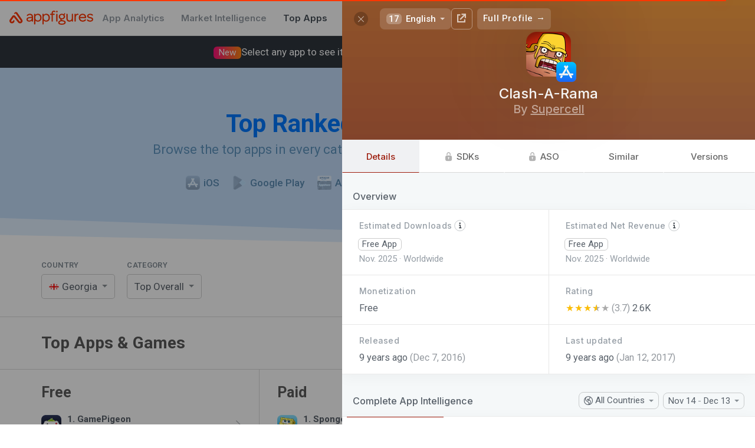

--- FILE ---
content_type: text/html; charset=utf-8
request_url: https://appfigures.com/top-apps/imessage/georgia/top-overall?profile=product.273345470473
body_size: 46156
content:

	<!DOCTYPE html>
	<html lang="en">
	<head>
	<meta http-equiv="Content-Type" content="text/html; charset=utf-8" />
	<meta name="viewport" content="width=device-width, initial-scale=1" />
	<meta http-equiv="X-UA-Compatible" content="IE=edge" />
	<title>Top Apps & Games for iMessage on the iOS App Store in Georgia · Appfigures</title>
	
	<meta  name="title" content="Top Apps & Games for iMessage on the iOS App Store in Georgia" />
	
	<meta  name="description" content="Use Appfigures to track the top free, paid, and grossing iMessage apps in Georgia on the iOS App Store for free." />
	<meta  property="og:site_name" content="Appfigures" />
	<meta  property="og:title" content="Top Apps & Games for iMessage on the iOS App Store in Georgia" />
	
	<meta  property="og:image" content="/_u/assets/appfigures_top_app_store_apps.729c55d0855e12e431d84886ccf8f3a1.png" />
	<meta  property="og:description" content="Use Appfigures to track the top free, paid, and grossing iMessage apps in Georgia on the iOS App Store for free." />
	
	
	<link  rel="image_src" href="/_u/assets/appfigures_top_app_store_apps.729c55d0855e12e431d84886ccf8f3a1.png" type="image/jpeg" />
	<meta  name="twitter:site" content="appfigures" />
	<meta  name="twitter:img:src" content="/_u/assets/appfigures_top_app_store_apps.729c55d0855e12e431d84886ccf8f3a1.png" />
	
	
	
	<meta  name="twitter:card" content="summary" />
	
	
	
	<link  rel="icon" href="https://appfigures.com/favicon.ico" />

	<link  rel="stylesheet" href="https://cdnjs.cloudflare.com/ajax/libs/normalize/3.0.3/normalize.min.css" type="text/css" />
	<!-- We want our page's styles to easily override the font styles, so we put these above. -->
	<script  type="text/javascript" src="//use.fortawesome.com/0982f9db.js"></script>
	
	
	<link  rel="stylesheet" href="//fonts.googleapis.com/css?family=Roboto:300,400,500,600,700|Inter:500,600,700" />

	<link  rel="stylesheet" href="/_u/assets/afb-en-browser_entry_945434643__top_apps_.67528def15b90332bec8.css" type="text/css" />
	
	
	
	
	
		<script async type="text/javascript" src="https://www.googletagmanager.com/gtag/js?id=UA-8382447-1"></script>
		<script  type="text/javascript">
	window.dataLayer = window.dataLayer || [];
	function gtag() { dataLayer.push(arguments); }
	gtag('js', new Date());
	gtag('config', 'UA-8382447-1');
</script>
	
	
		<script  type="text/javascript">
	var _paq = window._paq = window._paq || [];
	/* tracker methods like "setCustomDimension" should be called before "trackPageView" */
	_paq.push(['trackPageView']);
	_paq.push(['enableLinkTracking']);
	(function() {
		var u="https://appfigures.matomo.cloud/";
		_paq.push(['setTrackerUrl', u+'matomo.php']);
		_paq.push(['setSiteId', '1']);
		
	})();
</script>
		<script  type="text/javascript" src="https://cdn.matomo.cloud/appfigures.matomo.cloud/matomo.js"></script>
		
	

	
	</head>
	<body>
	<style  id="app-style">
	/* should work in IE8 */
	* {
    	-moz-box-sizing: border-box;
       	-webkit-box-sizing: border-box;
       	box-sizing: border-box;
	}
</style>
<style  id="react-universal-middleware-classy">.s48735829-1.s48735829-1{min-width:0;overflow-x:hidden;}.s84572559-0{opacity:0.65;}.s101534295-0{display:inline-block;vertical-align:top;}.s105347052-0{border-bottom:1px solid #DBDBDB;padding:30px 0;}.s133569334-4.s133569334-4.s133569334-4.s133569334-4.s133569334-4{cursor:pointer;}html:not(.hover-not-supported) .s133569334-4.s133569334-4.s133569334-4.s133569334-4.s133569334-4:hover{text-decoration:none;color:#586069;}.s142187439-2.s142187439-2.s142187439-2{font-weight:800;background-color:rgba(0,0,0,0.05);}.s189332749-2.s189332749-2.s189332749-2{margin-right:1.4666666666666666em;}html:not(._no) .s189332749-2.s189332749-2.s189332749-2:last-child{margin-right:0;}.s198308776-1.s198308776-1{font-size:15px;text-decoration:none;color:white;padding:0 14px;font-weight:600;}html:not(.hover-not-supported) .s198308776-1.s198308776-1:hover{text-decoration:underline;}.s236717562-1.s236717562-1{color:#0078FE;-webkit-transition:color 0.3s ease;-moz-transition:color 0.3s ease;-ms-transition:color 0.3s ease;-o-transition:color 0.3s ease;transition:color 0.3s ease;}.s248532950-3.s248532950-3.s248532950-3.s248532950-3{cursor:pointer;}html:not(.hover-not-supported) .s248532950-3.s248532950-3.s248532950-3.s248532950-3:hover{background-color:rgba(0,0,0,0.04);}html:not(._no) .s248532950-3.s248532950-3.s248532950-3.s248532950-3:active{background-color:rgba(0,0,0,0.09);}.s251105728-1.s251105728-1{padding-top:32px;padding-bottom:32px;}.s254601907-1.s254601907-1{position:relative;padding-left:14px;}html:not(._no) .s254601907-1.s254601907-1:before{position:absolute;content:"";width:30px;background:rgba(255,255,255,0);background:-moz-linear-gradient(90deg, rgba(255,255,255,0),rgba(255,255,255,1));background:-webkit-linear-gradient(90deg, rgba(255,255,255,0),rgba(255,255,255,1));background:linear-gradient(90deg, rgba(255,255,255,0),rgba(255,255,255,1));-webkit-filter:progid:DXImageTransform.Microsoft.gradient( startColorstr='rgba(255,255,255,0)', endColorstr='rgba(255,255,255,1)',GradientType=0 );-moz-filter:progid:DXImageTransform.Microsoft.gradient( startColorstr='rgba(255,255,255,0)', endColorstr='rgba(255,255,255,1)',GradientType=0 );-ms-filter:progid:DXImageTransform.Microsoft.gradient( startColorstr='rgba(255,255,255,0)', endColorstr='rgba(255,255,255,1)',GradientType=0 );-o-filter:progid:DXImageTransform.Microsoft.gradient( startColorstr='rgba(255,255,255,0)', endColorstr='rgba(255,255,255,1)',GradientType=0 );filter:progid:DXImageTransform.Microsoft.gradient( startColorstr='rgba(255,255,255,0)', endColorstr='rgba(255,255,255,1)',GradientType=0 );top:0;bottom:0;right:100%;}.s308236902-1.s308236902-1{background-color:white;border-bottom:1px solid rgba(0,0,0,0.08);}.s317110655-5.s317110655-5.s317110655-5.s317110655-5.s317110655-5.s317110655-5,.s317110655-6.s317110655-6.s317110655-6.s317110655-6.s317110655-6.s317110655-6.s317110655-6{background-color:rgba(29,74,131,0.05);border-radius:4px;}.s373052819-2.s373052819-2.s373052819-2{color:#5A8BB3;-webkit-transition:color 0.3s ease;-moz-transition:color 0.3s ease;-ms-transition:color 0.3s ease;-o-transition:color 0.3s ease;transition:color 0.3s ease;}.s374823647-1.s374823647-1{border-radius:0 20px 20px 0;border-left:none;}.s392809238-0{line-height:1.35;margin-left:auto;margin-right:auto;}.s418648088-0{max-width:1200px;margin:0 auto;}@media screen{.s418648088-0{padding:0 20px;}}@media screen and (min-width: 1024px){.s418648088-0{padding:0 30px;}}@media screen and (min-width: 1440px){.s418648088-0{max-width:1400px;}}@media screen and (min-width: 2560px){.s418648088-0{max-width:1622px;}}.s445742525-0{min-width:0;flex-grow:1;}.s477461129-4.s477461129-4.s477461129-4.s477461129-4.s477461129-4{font-size:1.0714285714285714rem;}.s516679763-5.s516679763-5.s516679763-5.s516679763-5.s516679763-5.s516679763-5{color:#ff3600;}html:not(.hover-not-supported) .s516679763-5.s516679763-5.s516679763-5.s516679763-5.s516679763-5.s516679763-5:hover{color:#FF682F;}.s527642678-0{display:table-cell;border-collapse:collapse;border-spacing:0;vertical-align:middle;line-height:1;}html:not(.hover-not-supported) .s596096868-8.s596096868-8.s596096868-8.s596096868-8.s596096868-8.s596096868-8.s596096868-8.s596096868-8.s596096868-8:hover{background-color:rgba(225,228,232,0.5);color:rgba(0,0,0,.8);border-color:rgba(0,0,0,0.25);}html:not(._no) .s596096868-8.s596096868-8.s596096868-8.s596096868-8.s596096868-8.s596096868-8.s596096868-8.s596096868-8.s596096868-8:active{background-color:rgba(225,228,232,0.8);color:rgba(0,0,0,.9);border-color:rgba(0,0,0,0.3);}.s611497299-2.s611497299-2.s611497299-2{margin-left:10px;}.s671648398-5.s671648398-5.s671648398-5.s671648398-5.s671648398-5.s671648398-5{background-color:transparent;color:rgba(0,0,0,.6);border-color:#D3D3D3;}html:not(.hover-not-supported) .s674283574-8.s674283574-8.s674283574-8.s674283574-8.s674283574-8.s674283574-8.s674283574-8.s674283574-8.s674283574-8:hover{color:#ffffff;background-color:#1588e6;border-color:#1588e6;}html:not(._no) .s674283574-8.s674283574-8.s674283574-8.s674283574-8.s674283574-8.s674283574-8.s674283574-8.s674283574-8.s674283574-8:active{color:#ffffff;background-color:#1279cc;border-color:#1279cc;}html:not(.hover-not-supported) .s675219064-13.s675219064-13.s675219064-13.s675219064-13.s675219064-13.s675219064-13.s675219064-13.s675219064-13.s675219064-13.s675219064-13.s675219064-13.s675219064-13.s675219064-13.s675219064-13:hover{text-decoration:underline;background:none;color:rgba(0, 0, 0, 0.8);}html:not(._no) .s675219064-13.s675219064-13.s675219064-13.s675219064-13.s675219064-13.s675219064-13.s675219064-13.s675219064-13.s675219064-13.s675219064-13.s675219064-13.s675219064-13.s675219064-13.s675219064-13:active{background:none;color:rgba(0, 0, 0, 0.9);}.s695464805-1.s695464805-1{opacity:0.5;}.s754173115-1.s754173115-1{margin-top:-2px;}.s754173273-1.s754173273-1{margin-top:25px;}.s754173301-3.s754173301-3.s754173301-3.s754173301-3{margin-top:32px;}.s806331093-2.s806331093-2.s806331093-2{width:44px;height:44px;}.s810026470-3.s810026470-3.s810026470-3.s810026470-3{cursor:pointer;}html:not(.hover-not-supported) .s810026470-3.s810026470-3.s810026470-3.s810026470-3:hover{opacity:0.8;}html:not(._no) .s810026470-3.s810026470-3.s810026470-3.s810026470-3:active{opacity:1;}.s851453830-0{font-size:15px;color:#586069;font-family:'Roboto', sans-serif;}html:not(.hover-not-supported) .s876039043-11.s876039043-11.s876039043-11.s876039043-11.s876039043-11.s876039043-11.s876039043-11.s876039043-11.s876039043-11.s876039043-11.s876039043-11.s876039043-11:hover{text-decoration:underline;}@media screen and (max-width: 1023px){.s893415190-1.s893415190-1{max-width:0;}}.s911844753-2.s911844753-2.s911844753-2{color:#ff3600;}@media screen and (max-width: 767px){.s938923247-2.s938923247-2.s938923247-2{display:none;}}.s945002835-3.s945002835-3.s945002835-3.s945002835-3{display:inline-block;vertical-align:middle;}@media screen and (max-width: 1023px){.s993057728-4.s993057728-4.s993057728-4.s993057728-4.s993057728-4{display:block;width:100%;}}.s999077013-0{font-size:25px;font-weight:800;color:#5D5D5D;}@media screen{.s1010604331-1.s1010604331-1{padding:0 10px;}}@media screen and (min-width: 1024px){.s1010604331-1.s1010604331-1{padding:0 15px;}}.s1121779318-0{font-size:13px;color:#838D96;letter-spacing:0.05em;margin-bottom:10px;text-transform:uppercase;cursor:default;}.s1130387195-2.s1130387195-2.s1130387195-2{padding-top:24px;}@media screen and (max-width: 1023px){.s1130387195-2.s1130387195-2.s1130387195-2{padding-top:0;}}.s1156356506-1.s1156356506-1{flex-grow:0;flex-shrink:0;}.s1163563274-2.s1163563274-2.s1163563274-2{margin-right:0.696888888888889em;}html:not(._no) .s1163563274-2.s1163563274-2.s1163563274-2:last-child{margin-right:0;}.s1222166139-0{font-size:16px;text-align:center;padding:15px 0;border:1px solid #ddd;cursor:pointer;-webkit-tap-highlight-color:transparent;}html:not(._no) .s1222166139-0:active{background-color:rgba(0,0,0,0.1);}.s1234328926-1.s1234328926-1{display:inline-flex;justify-content:center;align-items:center;position:relative;-webkit-transition:opacity 200ms ease;-moz-transition:opacity 200ms ease;-ms-transition:opacity 200ms ease;-o-transition:opacity 200ms ease;transition:opacity 200ms ease;opacity:0.5;}html:not(._no) .s1234328926-1.s1234328926-1:before{content:"";position:absolute;top:-10px;left:-10px;right:-10px;bottom:-10px;}.s1247110000-5.s1247110000-5.s1247110000-5.s1247110000-5.s1247110000-5.s1247110000-5{background-color:#1797ff;border-color:#1797ff;color:#ffffff;}.s1253719355-1.s1253719355-1{min-width:0;}.s1279526054-7.s1279526054-7.s1279526054-7.s1279526054-7.s1279526054-7.s1279526054-7.s1279526054-7.s1279526054-7{color:rgba(0,0,0,.6);background-color:transparent;border-color:transparent;}.s1280429709-0{text-decoration:none;flex-shrink:0;display:-webkit-box;display:-moz-box;display:-ms-flexbox;display:-webkit-flex;display:flex;align-items:center;white-space:nowrap;}.s1371029968-4.s1371029968-4.s1371029968-4.s1371029968-4.s1371029968-4{font-size:0.9375rem;}.s1376732636-0,.s1376732636-1.s1376732636-1{overflow:hidden;text-overflow:ellipsis;white-space:nowrap;}.s1406853486-0{white-space:normal;}.s1407007250-1.s1407007250-1,.s1407007250-2.s1407007250-2.s1407007250-2{white-space:nowrap;}.s1441589749-1.s1441589749-1{position:absolute;top:50%;right:0;-webkit-transform:translateY(-50%);-moz-transform:translateY(-50%);-ms-transform:translateY(-50%);-o-transform:translateY(-50%);transform:translateY(-50%);margin-right:12px;}@media screen{.s1473967406-2.s1473967406-2.s1473967406-2{padding-left:10px;padding-right:10px;}}@media screen and (min-width: 1024px){.s1473967406-2.s1473967406-2.s1473967406-2{padding-left:15px;padding-right:15px;}}.s1480166948-1.s1480166948-1{padding:0;}.s1488507463-0{text-align:left;}.s1528710192-1.s1528710192-1{display:contents;}.s1596516835-0{font-weight:bold;margin-bottom:1px;}.s1619355065-1.s1619355065-1{text-align:left;-webkit-user-select:none;-moz-user-select:none;-ms-user-select:none;-o-user-select:none;user-select:none;font-size:17px;background:#FFFFFF;border:1px solid rgba(0,0,0,0.2);border-radius:5px;padding:0 29px 0 12px;position:relative;line-height:40px;cursor:pointer;}.s1652095452-0{white-space:nowrap;overflow:hidden;text-overflow:ellipsis;}.s1658082594-0{font-size:34px;font-weight:800;margin:0 0 7px 0;}@media screen and (min-width: 768px){.s1658082594-0{font-size:42px;}}.s1674741723-8.s1674741723-8.s1674741723-8.s1674741723-8.s1674741723-8.s1674741723-8.s1674741723-8.s1674741723-8.s1674741723-8{background:none;border-color:transparent;}.s1685244860-0{background-repeat:no-repeat;background-size:contain;background-position:50%;position:relative;display:inline-block;width:1.0666666666666667em;line-height:0.8em;}html:not(._no) .s1685244860-0:before{content:"\00a0";}.s1693854916-0{color:#1797ff;background:-moz-linear-gradient(50deg, #1797ff,#9582ff);background:-webkit-linear-gradient(50deg, #1797ff,#9582ff);background:linear-gradient(50deg, #1797ff,#9582ff);-webkit-filter:progid:DXImageTransform.Microsoft.gradient( startColorstr='#1797ff', endColorstr='#9582ff',GradientType=0 );-moz-filter:progid:DXImageTransform.Microsoft.gradient( startColorstr='#1797ff', endColorstr='#9582ff',GradientType=0 );-ms-filter:progid:DXImageTransform.Microsoft.gradient( startColorstr='#1797ff', endColorstr='#9582ff',GradientType=0 );-o-filter:progid:DXImageTransform.Microsoft.gradient( startColorstr='#1797ff', endColorstr='#9582ff',GradientType=0 );filter:progid:DXImageTransform.Microsoft.gradient( startColorstr='#1797ff', endColorstr='#9582ff',GradientType=0 );-webkit-background-clip:text;-webkit-text-fill-color:transparent;}.s1738534626-5.s1738534626-5.s1738534626-5.s1738534626-5.s1738534626-5.s1738534626-5{color:#444d56 !important;}.s1753579873-1.s1753579873-1{margin-bottom:8px;letter-spacing:0.03em;font-size:13px;font-weight:600;}.s1817448281-1.s1817448281-1{width:24px;height:24px;}html:not(._no) .s1894889573-1.s1894889573-1:before{top:-100px;background-color:#E0EFFF;-webkit-transform:skew(0, 1.2deg) translateY(20px);-moz-transform:skew(0, 1.2deg) translateY(20px);-ms-transform:skew(0, 1.2deg) translateY(20px);-o-transform:skew(0, 1.2deg) translateY(20px);transform:skew(0, 1.2deg) translateY(20px);-webkit-transition:transform 1.5s ease;-moz-transition:transform 1.5s ease;-ms-transition:transform 1.5s ease;-o-transition:transform 1.5s ease;transition:transform 1.5s ease;}html:not(._no) .s1894889573-1.s1894889573-1:after{top:-100px;background-color:#C3DDFA;-webkit-transform:skew(0, 2deg);-moz-transform:skew(0, 2deg);-ms-transform:skew(0, 2deg);-o-transform:skew(0, 2deg);transform:skew(0, 2deg);-webkit-transition:transform 1.5s ease;-moz-transition:transform 1.5s ease;-ms-transition:transform 1.5s ease;-o-transition:transform 1.5s ease;transition:transform 1.5s ease;}.s1903982044-1.s1903982044-1{height:60px;}.s1961930317-1.s1961930317-1{max-width:25em;margin:auto;font-size:1.1428571428571428em;color:rgba(0,0,0,0.5);line-height:1.4;font-weight:500;}.s1962278777-1.s1962278777-1{padding:8px 16px;border:1px solid #aaa;line-height:1em;vertical-align:baseline;margin:0 .25em 0 0;white-space:nowrap;border-radius:4px;-webkit-user-select:none;-moz-user-select:none;-ms-user-select:none;-o-user-select:none;user-select:none;}.s1967500409-0{vertical-align:middle;font-size:17px;}.s1974662022-3.s1974662022-3.s1974662022-3.s1974662022-3{margin-right:3px;margin-top:-3px;vertical-align:middle;}.s1982987657-0{display:block;max-width:100%;}.s1991117132-0{display:inline-block;text-decoration:none;color:inherit;}.s1996767410-0{display:table;width:100%;}.s2073160135-0{position:relative;}.s2105973772-3.s2105973772-3.s2105973772-3.s2105973772-3{gap:16px;}.s2146144625-3.s2146144625-3.s2146144625-3.s2146144625-3{gap:8px;}@media screen and (max-width: 1023px){.s-1187220989-1.s-1187220989-1{border-bottom:none;padding-bottom:0;}}.s-11599983-0{margin:0;font-size:28px;color:#5B5B5B;}@media screen and (max-width: 1023px){.s-11599983-0{font-size:24px;}}.s-1464525274-0{font-size:18px;color:#9D9D9D;}@media screen and (max-width: 767px){.s-1464525274-0{margin-top:6px;}}.s-979518742-1.s-979518742-1{border-radius:20px 0 0 20px;border-right:none;}.s-970962873-1.s-970962873-1{padding-left:1rem;padding-right:1rem;}.s-470096881-0{display:-webkit-box;display:-moz-box;display:-ms-flexbox;display:-webkit-flex;display:flex;}.s-70284628-2.s-70284628-2.s-70284628-2{justify-content:space-between;}.s-1601421542-0{font-size:22px;display:inline-block;}.s-316142925-0{color:#FF3000;vertical-align:middle;height:1.1em;fill:currentColor;}.s-131836401-1.s-131836401-1{color:white;text-decoration:none;}.s-861460965-2.s-861460965-2.s-861460965-2{font-family:Inter, Roboto, sans-serif;}.s-421495095-3.s-421495095-3.s-421495095-3.s-421495095-3{color:#959da5;}.s-1931331885-0{text-align:center;padding:40px 0;position:relative;margin-bottom:20px;}@media screen and (min-width: 768px){.s-1931331885-0{padding:70px 0;}}.s-1401504133-0{position:absolute;top:0;left:0;width:100%;height:100%;z-index:-1;}html:not(._no) .s-1401504133-0:before{position:absolute;top:0;left:0;bottom:0;right:0;content:"";background-color:blue;}html:not(._no) .s-1401504133-0:after{position:absolute;top:0;left:0;bottom:0;right:0;content:"";background-color:blue;}.s-1924623423-0{font-size:20px;font-weight:400;margin:0;}@media screen and (min-width: 768px){.s-1924623423-0{font-size:22px;}}.s-1711393631-1.s-1711393631-1{color:#5E95C0;-webkit-transition:color 0.3s ease;-moz-transition:color 0.3s ease;-ms-transition:color 0.3s ease;-o-transition:color 0.3s ease;transition:color 0.3s ease;}.s-984218880-1.s-984218880-1{padding-left:1rem;padding-right:1rem;margin-left:auto;margin-right:auto;}@media screen and (max-width: 39.9375em){.s-984218880-1.s-984218880-1{margin-left:auto;margin-right:auto;}}@media screen and (min-width: 40em){.s-984218880-1.s-984218880-1{width:45rem;}}@media screen and (min-width: 64em){.s-984218880-1.s-984218880-1{max-width:1700px;width:auto;padding-left:4rem;padding-right:4rem;}}.s-5254545-0,.s-5254545-1.s-5254545-1{display:inline-block;}.s-624150800-1.s-624150800-1,.s-624150800-2.s-624150800-2.s-624150800-2{display:block;width:100%;margin-right:0;}.s-1145540497-1.s-1145540497-1{display:inline-block;}html:not(._no) .s-1145540497-1.s-1145540497-1:last-child{margin-right:0;}.s-4262409-0{text-decoration:none;color:inherit;}html:not(._no) .s-4262409-0:visited{color:inherit;}.s-1674834029-1.s-1674834029-1{font-weight:500;}.s-153018898-2.s-153018898-2.s-153018898-2{vertical-align:middle;margin-right:0.4em;}.s-952030975-3.s-952030975-3.s-952030975-3.s-952030975-3{-webkit-filter:sepia(1) hue-rotate(170deg);-moz-filter:sepia(1) hue-rotate(170deg);-ms-filter:sepia(1) hue-rotate(170deg);-o-filter:sepia(1) hue-rotate(170deg);filter:sepia(1) hue-rotate(170deg);opacity:0.6;}.s-476269666-0{vertical-align:middle;}.s-972318081-1.s-972318081-1{background-color:rgba(29,74,131,0.05);display:inline-block;height:0.95em;border-radius:4px;max-width:100%;}.s-683877746-2.s-683877746-2.s-683877746-2{color:#0078FE;}.s-1674833068-3.s-1674833068-3.s-1674833068-3.s-1674833068-3{font-weight:600;}.s-1644901771-1.s-1644901771-1{margin-right:20px;}html:not(._no) .s-1644901771-1.s-1644901771-1:last-child{margin-right:0;}@media screen and (max-width: 1023px){.s-1644901771-1.s-1644901771-1{display:block;text-align:left;float:none;margin-bottom:10px;width:100%;}}@media screen and (min-width: 768px){.s-1878861892-2.s-1878861892-2.s-1878861892-2{display:none;}}.s-1149163572-0{position:relative;display:inline-block;}.s-1691786441-1.s-1691786441-1{display:block;}.s-1570485343-0{position:absolute;font-size:16px;top:0;bottom:0;left:0;right:0;-webkit-tap-highlight-color:transparent;-webkit-appearance:menulist-button;opacity:0;width:100%;height:100%;cursor:pointer;}html:not(.hover-not-supported) .s-270515881-2.s-270515881-2.s-270515881-2:hover{border-color:rgba(0,0,0,0.3);-webkit-box-shadow:0 3px 13px 0 rgba(0,0,0,0.04);-moz-box-shadow:0 3px 13px 0 rgba(0,0,0,0.04);-ms-box-shadow:0 3px 13px 0 rgba(0,0,0,0.04);-o-box-shadow:0 3px 13px 0 rgba(0,0,0,0.04);box-shadow:0 3px 13px 0 rgba(0,0,0,0.04);}html:not(._no) .s-270515881-2.s-270515881-2.s-270515881-2:active{border-color:rgba(0,0,0,0.4);-webkit-transform:translateY(1px);-moz-transform:translateY(1px);-ms-transform:translateY(1px);-o-transform:translateY(1px);transform:translateY(1px);-webkit-transition:transform 0.3s ease;-moz-transition:transform 0.3s ease;-ms-transition:transform 0.3s ease;-o-transition:transform 0.3s ease;transition:transform 0.3s ease;-webkit-box-shadow:0 1px 13px 0 rgba(0,0,0,0.04);-moz-box-shadow:0 1px 13px 0 rgba(0,0,0,0.04);-ms-box-shadow:0 1px 13px 0 rgba(0,0,0,0.04);-o-box-shadow:0 1px 13px 0 rgba(0,0,0,0.04);box-shadow:0 1px 13px 0 rgba(0,0,0,0.04);}.s-908060236-0{position:fixed;top:-100000px;left:-10000px;width:0;height:0;visibility:hidden;opacity:0;}.s-1303906991-2.s-1303906991-2.s-1303906991-2{width:20px;height:20px;}.s-542065044-4.s-542065044-4.s-542065044-4.s-542065044-4.s-542065044-4,.s-542065044-5.s-542065044-5.s-542065044-5.s-542065044-5.s-542065044-5.s-542065044-5{overflow:hidden;}.s-192198811-0{position:absolute;top:0;left:0;bottom:0;right:0;}.s-60031549-0{display:inline-block;vertical-align:middle;font-size:0.9333333333333333em;}.s-801413525-0{border:0.29em solid;display:inline-block;width:0;height:0;vertical-align:middle;opacity:0.7;}.s-1224225933-1.s-1224225933-1{border-left-color:transparent;border-right-color:transparent;border-bottom-color:transparent;margin-bottom:-0.15em;}.s-745432314-0{display:inline-block;vertical-align:top;margin-right:4px;}html:not(._no) .s-745432314-0:last-child{margin-right:0;}@media screen and (max-width: 767px){.s-898291187-1.s-898291187-1,.s-898291187-3.s-898291187-3.s-898291187-3.s-898291187-3{display:block;width:100% !important;}}.s-1842362714-1.s-1842362714-1{width:1%;}.s-1326580207-3.s-1326580207-3.s-1326580207-3.s-1326580207-3{margin-right:0;}@media screen{.s-1326580207-3.s-1326580207-3.s-1326580207-3.s-1326580207-3{margin-bottom:20px;margin-top:20px;}}@media screen and (min-width: 1024px){.s-1326580207-3.s-1326580207-3.s-1326580207-3.s-1326580207-3{margin-bottom:30px;margin-top:30px;display:none;}}.s-1400789251-0{white-space:normal;display:inline-block;vertical-align:middle;}.s-1447181448-0{display:inline-block;border-right:1px solid #DBDBDB;vertical-align:top;}html:not(._no) .s-1447181448-0:last-child{border-right:none;}@media screen and (max-width: 1023px){.s-1447181448-0{border-right:none;}}.s-700142391-3.s-700142391-3.s-700142391-3.s-700142391-3{width:33.33%;}.s-1469806460-0{padding-bottom:14px;}@media screen{.s-597606226-1.s-597606226-1{padding-left:10px;}}@media screen and (min-width: 1024px){.s-597606226-1.s-597606226-1{padding-left:15px;}}@media screen and (max-width: 1023px){.s-597606226-1.s-597606226-1{display:none;}}@media screen and (max-width: 1023px){.s-355733509-4.s-355733509-4.s-355733509-4.s-355733509-4.s-355733509-4{display:none;}}.s-1362551351-0{display:-webkit-box;display:-moz-box;display:-ms-flexbox;display:-webkit-flex;display:flex;align-items:center;}.s-449811033-1.s-449811033-1{padding:8px 10px;border-radius:6px;-webkit-tap-highlight-color:transparent;}.s-694150450-2.s-694150450-2.s-694150450-2{margin-right:10px;}.s-469855410-3.s-469855410-3.s-469855410-3.s-469855410-3{display:none;}@media screen and (min-width: 1024px) and (max-width: 1439px){.s-495625591-4.s-495625591-4.s-495625591-4.s-495625591-4.s-495625591-4{width:34px;height:34px;}}.s-503660743-2.s-503660743-2.s-503660743-2{margin-right:8px;padding:2px 9px;border-radius:6px;background-color:rgba(0,0,0,0.08);opacity:0.8;}html:not(.hover-not-supported) .s-503660743-2.s-503660743-2.s-503660743-2:hover{opacity:1;background-color:rgba(0,0,0,0.15);}.s-2093813499-0{font-size:1em;}.s-1439337022-0{font-weight:bold;}.s-25858411-0{text-align:center;}.s-918945187-1.s-918945187-1{position:relative;}html:not(._no) .s-918945187-1.s-918945187-1:after{-webkit-mask-image:linear-gradient(rgba(0,0,0,0), rgba(0,0,0,1));content:"";position:absolute;background-color:#ffffff;height:85px;bottom:100%;left:0;width:100%;pointer-events:none;}.s-2050467594-2.s-2050467594-2.s-2050467594-2{height:100%;display:-webkit-box;display:-moz-box;display:-ms-flexbox;display:-webkit-flex;display:flex;flex-direction:column;justify-content:center;}.s-89670873-3.s-89670873-3.s-89670873-3.s-89670873-3{padding-top:48px;padding-right:24px;padding-bottom:48px;padding-left:24px;}.s-1519300489-1.s-1519300489-1{font-size:1.4285714285714286em;margin-bottom:5px;font-weight:600;max-width:25em;}.s-1438268057-2.s-1438268057-2.s-1438268057-2{font-size:20px;font-weight:700;font-family:Inter, Roboto, sans-serif;color:#586069;}.s-375259137-0{margin-left:auto;margin-right:auto;}.s-651590515-2.s-651590515-2.s-651590515-2{border-radius:8px;}.s-2142358302-3.s-2142358302-3.s-2142358302-3.s-2142358302-3{padding:0 0.9333333333333333em;height:2.4em;line-height:2.4em;margin:0 0.4em 0 0;text-align:center;border:1px solid;-webkit-tap-highlight-color:rgba(0, 0, 0, 0);-webkit-transition:opacity 0.2s ease,background-color 0.2s ease,color 0.2s ease,box-shadow 0.2s ease,background 0.2s ease, border 0.2s ease;-moz-transition:opacity 0.2s ease,background-color 0.2s ease,color 0.2s ease,box-shadow 0.2s ease,background 0.2s ease, border 0.2s ease;-ms-transition:opacity 0.2s ease,background-color 0.2s ease,color 0.2s ease,box-shadow 0.2s ease,background 0.2s ease, border 0.2s ease;-o-transition:opacity 0.2s ease,background-color 0.2s ease,color 0.2s ease,box-shadow 0.2s ease,background 0.2s ease, border 0.2s ease;transition:opacity 0.2s ease,background-color 0.2s ease,color 0.2s ease,box-shadow 0.2s ease,background 0.2s ease, border 0.2s ease;}html:not(._no) .s-2142358302-3.s-2142358302-3.s-2142358302-3.s-2142358302-3:last-child{margin-right:0;}.s-854240369-6.s-854240369-6.s-854240369-6.s-854240369-6.s-854240369-6.s-854240369-6.s-854240369-6,.s-854240369-7.s-854240369-7.s-854240369-7.s-854240369-7.s-854240369-7.s-854240369-7.s-854240369-7.s-854240369-7,.s-854240369-9.s-854240369-9.s-854240369-9.s-854240369-9.s-854240369-9.s-854240369-9.s-854240369-9.s-854240369-9.s-854240369-9.s-854240369-9,.s-854240369-10.s-854240369-10.s-854240369-10.s-854240369-10.s-854240369-10.s-854240369-10.s-854240369-10.s-854240369-10.s-854240369-10.s-854240369-10.s-854240369-10{cursor:pointer;}.s-1581092007-5.s-1581092007-5.s-1581092007-5.s-1581092007-5.s-1581092007-5.s-1581092007-5{text-align:inherit;font-weight:normal;padding-left:0;padding-right:0;letter-spacing:inherit;border-radius:0;}.s-966676670-6.s-966676670-6.s-966676670-6.s-966676670-6.s-966676670-6.s-966676670-6.s-966676670-6{height:auto;line-height:normal;-webkit-user-select:auto;-moz-user-select:auto;-ms-user-select:auto;-o-user-select:auto;user-select:auto;font-size:inherit;font-weight:inherit;margin:0;}html:not(.hover-not-supported) .s-1301297126-12.s-1301297126-12.s-1301297126-12.s-1301297126-12.s-1301297126-12.s-1301297126-12.s-1301297126-12.s-1301297126-12.s-1301297126-12.s-1301297126-12.s-1301297126-12.s-1301297126-12.s-1301297126-12:hover{color:rgba(0,0,0,.8);background-color:rgba(225,228,232,0.5);border-color:transparent;}html:not(._no) .s-1301297126-12.s-1301297126-12.s-1301297126-12.s-1301297126-12.s-1301297126-12.s-1301297126-12.s-1301297126-12.s-1301297126-12.s-1301297126-12.s-1301297126-12.s-1301297126-12.s-1301297126-12.s-1301297126-12:active{color:rgba(0,0,0,.9);background-color:rgba(225,228,232,0.8);border-color:transparent;}</style>
<style  data-emotion-css="t72bdy">.af-t72bdy{position:relative;vertical-align:middle;}</style>
	<div id="app-root" style="display: inline"><span class="s851453830-0 s1528710192-1" data-reactroot=""><div class=" Fq8gA4TF7gW6n_b9BMBi s92522-0 s308236902-1"><div class="s1982987657-0 s-970962873-1"><div class=" Fq8gA4TF7gW6n_b9BMBi s-470096881-0 s1903982044-1 s-70284628-2"><div class=" Fq8gA4TF7gW6n_b9BMBi s-470096881-0 s1253719355-1 s777818589-2 s2105973772-3"><a href="/" class=" Fq8gA4TF7gW6n_b9BMBi s1280429709-0"><div class="s-1601421542-0 s754173115-1"><svg width="143" height="24" viewBox="0 0 143 24" fill="none" xmlns="http://www.w3.org/2000/svg" alt="Appfigures" class="s-316142925-0 s-131836401-1 s911844753-2"><g fill="FF4600"><path d="M21.6605 19.6419C22.5027 18.2382 22.4516 16.605 21.5296 15.2524L13.6432 3.8087C12.8922 2.71897 11.5357 2.03113 10.2771 2.44036C10.2045 2.46397 10.1316 2.48957 10.0579 2.51753C9.51948 2.722 9.0985 3.1391 8.76373 3.60779L7.86915 4.86019C7.74891 5.02853 7.73373 5.25022 7.82988 5.43338C7.97368 5.70728 8.31555 5.80792 8.58481 5.65561L9.66856 5.04258C9.92578 4.89708 10.2309 4.86182 10.5146 4.94484C10.7574 5.01592 10.9682 5.169 11.1108 5.37799L19.0199 16.9629C19.2745 17.3364 19.2885 17.8239 19.056 18.2115C18.6388 18.9067 17.6156 18.9694 17.1135 18.3328L9.7017 8.93355C8.47279 7.37511 6.08798 7.44559 4.95323 9.07387L0.753792 15.0998C-0.0809157 16.2976 -0.228828 17.7587 0.342203 19.1023C1.70978 22.3201 6.07452 22.559 7.93281 19.6016C8.06861 19.3855 8.19388 19.1706 8.31067 18.9613C8.80718 18.0714 8.64145 16.9345 7.93488 16.2002C7.75107 16.0092 7.44327 16.0155 7.26622 16.2128C6.85216 16.6742 6.10225 17.4958 5.35517 18.2429C4.47596 19.1221 3.4369 18.9622 3.03726 18.083C2.85237 17.6763 3.00864 17.1764 3.24564 16.8364L7.13881 11.2499C7.26095 11.0746 7.51733 11.0662 7.65077 11.233L14.7286 20.0812C16.5468 22.387 20.1497 22.1599 21.6605 19.6419Z" fill="currentColor"></path><path fill-rule="evenodd" clip-rule="evenodd" d="M136.339 12.9525L136.338 12.9523C135.378 12.7449 134.249 12.4969 133.361 11.9712C132.913 11.7058 132.518 11.3652 132.236 10.9156C131.952 10.4643 131.79 9.91595 131.79 9.24912C131.79 8.06677 132.293 7.05945 133.177 6.35276C134.058 5.64934 135.302 5.25322 136.779 5.25322C138.324 5.25322 139.515 5.56542 140.328 6.01266C141.127 6.45219 141.611 7.05526 141.611 7.65264C141.611 7.8437 141.551 8.01515 141.467 8.16145C141.362 8.34325 141.214 8.46662 141.04 8.53304C140.869 8.59798 140.686 8.6035 140.513 8.5758C140.171 8.52103 139.823 8.33031 139.559 8.10589C138.881 7.52813 137.946 7.15558 136.779 7.15558C135.789 7.15558 135.057 7.36565 134.579 7.69855C134.11 8.02576 133.875 8.47837 133.875 9.01391C133.875 9.31129 133.94 9.53884 134.059 9.72452C134.178 9.91193 134.363 10.0742 134.63 10.2216C135.177 10.5222 136.01 10.732 137.168 10.982L137.169 10.9822C137.187 10.9863 137.206 10.9903 137.224 10.9944C138.209 11.2118 139.364 11.4667 140.276 11.9911C140.745 12.2606 141.159 12.6063 141.456 13.0637C141.754 13.523 141.925 14.0822 141.925 14.7636C141.925 15.9836 141.423 16.9994 140.515 17.7044C139.614 18.4048 138.33 18.7856 136.779 18.7856C135.083 18.7856 133.76 18.3783 132.854 17.8381C132.402 17.5683 132.049 17.263 131.807 16.9545C131.568 16.6496 131.424 16.3241 131.424 16.0181C131.424 15.7396 131.534 15.5193 131.681 15.3544C131.922 15.0825 132.248 15.0452 132.537 15.113C132.819 15.179 133.091 15.3473 133.3 15.5324C133.941 16.102 135.13 16.8833 136.831 16.8833C137.836 16.8833 138.589 16.679 139.083 16.3477C139.568 16.0225 139.813 15.5703 139.813 15.0249C139.813 14.6879 139.74 14.435 139.61 14.2331C139.478 14.0296 139.277 13.8592 138.99 13.7083C138.404 13.4 137.527 13.2033 136.339 12.9525Z" fill="currentColor"></path><path fill-rule="evenodd" clip-rule="evenodd" d="M117.576 12.0717C117.576 14.0344 118.256 15.7157 119.437 16.907C120.618 18.0984 122.287 18.7856 124.238 18.7856C125.968 18.7856 127.325 18.2959 128.256 17.6858C128.72 17.3813 129.081 17.0447 129.329 16.7206C129.571 16.4035 129.723 16.0727 129.723 15.7829C129.723 15.5519 129.658 15.3573 129.554 15.1979C129.438 15.0189 129.28 14.9048 129.098 14.8513C128.921 14.7993 128.736 14.8087 128.563 14.8486C128.22 14.9278 127.876 15.1383 127.617 15.3612C126.879 15.9977 125.658 16.8049 124.238 16.8049C121.78 16.8049 119.983 15.1363 119.757 12.7223H129.177C129.435 12.7223 129.687 12.7013 129.867 12.5634C130.068 12.4098 130.115 12.1686 130.115 11.9149V11.7581C130.115 9.81654 129.525 8.1882 128.466 7.04291C127.404 5.89588 125.889 5.25322 124.081 5.25322C120.335 5.25322 117.576 8.1645 117.576 12.0717ZM127.827 10.7938C127.714 9.72314 127.325 8.85383 126.727 8.24203C126.086 7.58576 125.188 7.20785 124.081 7.20785C121.942 7.20785 120.276 8.66305 119.837 10.7938H127.827Z" fill="currentColor"></path><path fill-rule="evenodd" clip-rule="evenodd" d="M112.413 6.93883L112.413 6.31001C112.413 5.71974 111.935 5.24125 111.345 5.24126C110.754 5.24126 110.276 5.71978 110.276 6.31007L110.276 17.6636C110.276 18.2611 110.76 18.7455 111.358 18.7455C111.955 18.7455 112.44 18.2611 112.44 17.6636V12.6468C112.44 9.53959 113.437 8.12636 114.155 7.55467C114.525 7.25989 115.006 7.10701 115.491 7.10535C115.587 7.10503 115.682 7.11197 115.772 7.12875C115.901 7.15283 116.015 7.17738 116.115 7.20147C116.353 7.25864 116.607 7.21068 116.811 7.09756C117.015 6.98432 117.194 6.79065 117.245 6.53267C117.333 6.09464 117.162 5.57956 116.662 5.42187C116.372 5.33058 115.979 5.25382 115.479 5.25336C114.598 5.21995 113.85 5.45598 113.253 5.93707C112.922 6.20356 112.643 6.5407 112.413 6.93883Z" fill="currentColor"></path><path fill-rule="evenodd" clip-rule="evenodd" d="M105.669 16.9951V17.6768C105.669 18.267 106.148 18.7455 106.738 18.7455C107.329 18.7455 107.807 18.267 107.807 17.6768V6.32311C107.807 5.72562 107.323 5.24125 106.725 5.24125C106.128 5.24125 105.643 5.72562 105.643 6.32311V13.1943C105.643 13.9149 105.517 14.6109 105.108 15.1361C104.349 16.1135 103.231 16.7267 101.903 16.7267C100.848 16.7267 100.048 16.3749 99.5084 15.7489C98.9645 15.118 98.6598 14.179 98.6598 12.9605V6.32311C98.6598 5.72562 98.1754 5.24125 97.578 5.24125C96.9805 5.24125 96.4961 5.72562 96.4961 6.32311V13.065C96.4961 14.7472 96.9165 16.1798 97.7869 17.1954C98.6621 18.2164 99.9666 18.7858 101.668 18.7858C103.379 18.7858 104.733 18.0779 105.669 16.9951Z" fill="currentColor"></path><path fill-rule="evenodd" clip-rule="evenodd" d="M82.7131 20.37C82.7131 20.9772 82.8375 21.5176 83.0988 21.9846C83.3603 22.4521 83.7518 22.8333 84.2662 23.1322C85.2869 23.7253 86.8005 24 88.7998 24C90.8207 24 92.4548 23.6508 93.5922 22.9848C94.7405 22.3124 95.3831 21.3137 95.3831 20.0564C95.3831 18.9751 94.865 18.2052 94.1259 17.6579C93.3964 17.1176 92.4462 16.7885 91.5484 16.5641C91.1128 16.4539 90.7233 16.3631 90.3768 16.2823L90.3763 16.2822C89.8007 16.1481 89.3436 16.0415 88.9899 15.9196C88.7103 15.8232 88.5301 15.7277 88.4208 15.6245C88.3225 15.5317 88.2744 15.4266 88.2744 15.2737C88.2744 15.1352 88.2862 15.0232 88.3504 14.8921C88.5302 14.905 88.7185 14.905 88.896 14.905H88.9044C91.9362 14.905 94.2593 12.811 94.2593 10.099C94.2593 9.08174 93.8907 8.1185 93.2973 7.34545L94.4625 5.6725C94.7587 5.2472 94.6411 4.66084 94.2039 4.38257C93.7833 4.11489 93.2256 4.23482 92.9522 4.65177L91.9743 6.14322C91.1064 5.5943 90.0397 5.26674 88.9044 5.26674C85.8866 5.26674 83.6278 7.47645 83.6278 10.2035C83.6278 12.114 84.7949 13.7178 86.5875 14.4619C86.3549 14.788 86.1891 15.1801 86.1891 15.5873C86.1891 16.0383 86.3194 16.3823 86.5186 16.6507C85.5194 16.8948 84.6266 17.3012 83.9561 17.8625C83.1915 18.5025 82.7131 19.3481 82.7131 20.37ZM91.1874 12.283C91.7258 11.7685 92.0433 11.0339 92.0433 10.1512C92.0433 9.26816 91.7255 8.52 91.1798 7.99233C90.6338 7.46432 89.8448 7.14296 88.8782 7.14296C87.9645 7.14296 87.202 7.45083 86.669 7.97185C86.1365 8.49235 85.8177 9.24054 85.8177 10.1512C85.8177 11.0326 86.1408 11.7674 86.6829 12.2826C87.226 12.7986 88.0027 13.1072 88.9305 13.1072C89.872 13.1072 90.6482 12.7983 91.1874 12.283ZM92.7767 19.2213C92.4779 18.9771 92.0456 18.7838 91.5234 18.616C89.9357 18.106 88.2204 17.9098 86.6958 18.4598C85.523 18.883 84.8296 19.5396 84.8296 20.3567C84.8296 20.8984 85.1219 21.3313 85.7781 21.6429C86.4475 21.9608 87.4718 22.1366 88.8571 22.1366C90.265 22.1366 91.3748 21.9355 92.1237 21.5719C92.8647 21.2121 93.2244 20.7113 93.2244 20.0953C93.2244 19.7364 93.067 19.4584 92.7767 19.2213Z" fill="currentColor"></path><path fill-rule="evenodd" clip-rule="evenodd" d="M79.3581 17.6637V6.32309C79.3581 5.7256 79.8425 5.24124 80.4399 5.24124C81.0374 5.24124 81.5218 5.7256 81.5218 6.32309V17.6637C81.5218 18.2612 81.0374 18.7455 80.4399 18.7455C79.8425 18.7455 79.3581 18.2612 79.3581 17.6637ZM80.4269 2.92181C79.695 2.92181 79.0967 2.31647 79.0967 1.56554C79.0967 0.777899 79.7056 0.20927 80.4792 0.20927C81.2373 0.20927 81.8093 0.788541 81.8093 1.56554C81.8093 2.35318 81.2004 2.92181 80.4269 2.92181Z" fill="currentColor"></path><path fill-rule="evenodd" clip-rule="evenodd" d="M73.5473 4.7276C73.5473 3.70801 73.6977 3.02112 73.9848 2.59329C74.2579 2.18635 74.6783 1.98076 75.3272 1.98076C75.6264 1.98076 75.9932 2.09628 76.3366 2.24626C76.6483 2.38236 77.0377 2.46911 77.3668 2.42421C77.5333 2.40149 77.7042 2.34211 77.8356 2.21676C77.9726 2.08611 78.0425 1.90682 78.0425 1.69602C78.0425 1.22545 77.7886 0.792096 77.3237 0.485895C76.8627 0.182234 76.1931 0 75.3272 0C74.0711 0 73.0838 0.412119 72.4164 1.2251C71.7553 2.03035 71.4358 3.19545 71.4358 4.64927L71.436 5.24105H69.7869C69.2399 5.24105 68.7965 5.68446 68.7965 6.23143C68.7965 6.7784 69.2399 7.22181 69.7869 7.22181H71.4361L71.4359 17.6765C71.4358 18.2668 71.9144 18.7453 72.5046 18.7453C73.0949 18.7453 73.5734 18.2668 73.5734 17.6766L73.5737 7.22181H75.8763C76.4233 7.22181 76.8667 6.7784 76.8667 6.23143C76.8667 5.68446 76.4233 5.24105 75.8763 5.24105H73.5475L73.5473 4.7276Z" fill="currentColor"></path><path fill-rule="evenodd" clip-rule="evenodd" d="M55.8803 22.5405V6.31004C55.8803 5.71977 56.3588 5.24125 56.9491 5.24125C57.5394 5.24125 58.0179 5.71977 58.0179 6.31004V7.22581C59.1245 5.95947 60.5407 5.25336 62.4374 5.25336C65.8736 5.25336 68.5503 7.93394 68.5503 11.9934C68.5503 14.0041 67.8996 15.7029 66.7896 16.9014C65.6787 18.1009 64.1198 18.7858 62.3329 18.7858C60.3994 18.7858 58.9135 17.927 58.044 16.9003V22.5405C58.044 23.138 57.5597 23.6224 56.9622 23.6224C56.3647 23.6224 55.8803 23.138 55.8803 22.5405ZM65.2118 15.5164C65.9358 14.6815 66.3604 13.4782 66.3604 12.0196C66.3604 9.18706 64.6037 7.20799 62.2545 7.20799C60.7551 7.20799 59.5962 7.77855 58.7869 8.73459C58.1684 9.46518 58.0179 10.4793 58.0179 11.5111V12.8559C58.0179 15.0905 59.9627 16.8311 62.2022 16.8311C63.458 16.8311 64.4904 16.3483 65.2118 15.5164Z" fill="currentColor"></path><path fill-rule="evenodd" clip-rule="evenodd" d="M41.7663 22.5405V6.31004C41.7663 5.71977 42.2448 5.24125 42.8351 5.24125C43.4254 5.24125 43.9039 5.71977 43.9039 6.31004V7.22581C45.0106 5.95947 46.4267 5.25336 48.3235 5.25336C51.7596 5.25336 54.4363 7.93394 54.4363 11.9934C54.4363 14.0041 53.7856 15.7029 52.6756 16.9014C51.5647 18.1009 50.0058 18.7858 48.2189 18.7858C46.2854 18.7858 44.7996 17.927 43.93 16.9003V22.5405C43.93 23.138 43.4457 23.6224 42.8482 23.6224C42.2507 23.6224 41.7663 23.138 41.7663 22.5405ZM51.0978 15.5164C51.8218 14.6815 52.2464 13.4782 52.2464 12.0196C52.2464 9.18706 50.4897 7.20799 48.1405 7.20799C46.6411 7.20799 45.4822 7.77855 44.6729 8.73459C44.0544 9.46518 43.9039 10.4793 43.9039 11.5111V12.8559C43.9039 15.0905 45.8487 16.8311 48.0882 16.8311C49.344 16.8311 50.3764 16.3483 51.0978 15.5164Z" fill="currentColor"></path><path fill-rule="evenodd" clip-rule="evenodd" d="M37.7637 10.5848H37.7952V10.3729C37.7952 9.3469 37.496 8.58543 36.9598 8.07866C36.4215 7.56996 35.611 7.28626 34.5256 7.28626C33.0331 7.28626 31.9775 7.86934 31.2804 8.68963C30.899 9.13845 30.1574 9.28053 29.6995 8.8102C29.4895 8.59456 29.3118 8.24591 29.4574 7.88455C29.8937 6.80207 31.7122 5.25322 34.6563 5.25322C36.2817 5.25322 37.6061 5.72405 38.5254 6.60859C39.4457 7.49418 39.9328 8.76847 39.9328 10.3207V17.7002C39.9328 18.2832 39.4601 18.7559 38.8771 18.7559C38.294 18.7559 37.8214 18.2832 37.8214 17.7002V16.8961C36.7619 18.0752 35.1998 18.7595 33.4018 18.7595C32.0056 18.7595 30.8759 18.4038 30.091 17.752C29.3012 17.0962 28.8832 16.1591 28.8832 15.0511C28.8832 14.285 29.0755 13.6183 29.4676 13.0518C29.8585 12.4871 30.4371 12.0373 31.1859 11.6849C32.6758 10.9838 34.8794 10.6503 37.7611 10.5848L37.7637 10.5848ZM33.5586 16.8833C36.0288 16.8833 37.7952 15.3587 37.7952 13.3V12.391L37.3045 12.4085C35.1787 12.4868 33.6008 12.715 32.5608 13.1518C32.0438 13.3689 31.6739 13.6317 31.4334 13.94C31.1958 14.2446 31.073 14.608 31.073 15.0511C31.073 15.6086 31.2962 16.0557 31.7043 16.3696C32.1189 16.6885 32.7431 16.8833 33.5586 16.8833Z" fill="currentColor"></path></g></svg></div></a><div class=" Fq8gA4TF7gW6n_b9BMBi s-470096881-0 s48735829-1 s938923247-2 s777818589-3"><a href="https://appfigures.com/analytics" class=" Fq8gA4TF7gW6n_b9BMBi s1280429709-0 s198308776-1 s-861460965-2 s-421495095-3 s133569334-4">App Analytics</a><a href="https://appfigures.com/explorer" class=" Fq8gA4TF7gW6n_b9BMBi s1280429709-0 s198308776-1 s-861460965-2 s-421495095-3 s133569334-4">Market Intelligence</a><a href="/top-apps" class=" Fq8gA4TF7gW6n_b9BMBi s1280429709-0 s198308776-1 s-861460965-2 s-421495095-3 s133569334-4 s1738534626-5">Top Apps</a><a href="https://appfigures.com/explorer/top-sdks" class=" Fq8gA4TF7gW6n_b9BMBi s1280429709-0 s198308776-1 s-861460965-2 s-421495095-3 s133569334-4">Top SDKs</a><a href="https://appfigures.com/reports/mobile-market-index" class=" Fq8gA4TF7gW6n_b9BMBi s1280429709-0 s198308776-1 s-861460965-2 s-421495095-3 s133569334-4">Mobile Index</a><a href="https://appfigures.com/aso" class=" Fq8gA4TF7gW6n_b9BMBi s1280429709-0 s198308776-1 s-861460965-2 s-421495095-3 s133569334-4">ASO Tools</a></div></div><div class=" Fq8gA4TF7gW6n_b9BMBi s-470096881-0 s254601907-1 s777818589-2 s2146144625-3"><a href="https://appfigures.com/signup" class=" Fq8gA4TF7gW6n_b9BMBi s1280429709-0 s198308776-1 s-861460965-2 s-421495095-3 s133569334-4 s516679763-5">Sign up</a><a href="/login?redirect=%2Ftop-apps%2Fimessage%2Fgeorgia%2Ftop-overall%3Fprofile%3Dproduct.273345470473" class=" Fq8gA4TF7gW6n_b9BMBi s1280429709-0 s198308776-1 s-861460965-2 s-421495095-3 s133569334-4">Log in</a></div></div></div></div><div class="af-t72bdy"></div><section class="s-1931331885-0"><div class="s-1401504133-0 s1894889573-1"></div><div class="s1982987657-0 s-984218880-1"><h1 class="s1658082594-0 s236717562-1">Top Ranked <!-- --> Apps</h1><p class="s-1924623423-0 s-1711393631-1">Browse the top apps in every category and every country, updated every hour.</p><div class="s-5254545-0 s-624150800-1 s938923247-2 s754173301-3"><div class="s1406853486-0 s-1145540497-1 s189332749-2"><a href="/top-apps/ios-app-store/georgia/iphone/top-overall" class="s-4262409-0 s-1674834029-1 s373052819-2"><img src="https://icons.appfigures.com/stores/apple:ios/32" srcSet="https://icons.appfigures.com/stores/apple:ios/32 1x, https://icons.appfigures.com/stores/apple:ios/64 2x, https://icons.appfigures.com/stores/apple:ios/100 3x, https://icons.appfigures.com/stores/apple:ios/100 4x" class="s-5254545-0 s1817448281-1 s-153018898-2 s-952030975-3"/><span class="s1967500409-0">iOS</span></a></div><div class="s1406853486-0 s-1145540497-1 s189332749-2"><a href="/top-apps/google-play/georgia/top-overall" class="s-4262409-0 s-1674834029-1 s373052819-2"><img src="https://icons.appfigures.com/stores/google_play/32" srcSet="https://icons.appfigures.com/stores/google_play/32 1x, https://icons.appfigures.com/stores/google_play/64 2x, https://icons.appfigures.com/stores/google_play/100 3x, https://icons.appfigures.com/stores/google_play/100 4x" class="s-5254545-0 s1817448281-1 s-153018898-2 s-952030975-3"/><span class="s1967500409-0"><span style="width:7em" class=" Fq8gA4TF7gW6n_b9BMBi s-476269666-0 s-972318081-1"> </span></span></a></div><div class="s1406853486-0 s-1145540497-1 s189332749-2"><a href="/top-apps/amazon-appstore/united-states/top-overall" class="s-4262409-0 s-1674834029-1 s373052819-2"><img src="https://icons.appfigures.com/stores/amazon_appstore/32" srcSet="https://icons.appfigures.com/stores/amazon_appstore/32 1x, https://icons.appfigures.com/stores/amazon_appstore/64 2x, https://icons.appfigures.com/stores/amazon_appstore/100 3x, https://icons.appfigures.com/stores/amazon_appstore/100 4x" class="s-5254545-0 s1817448281-1 s-153018898-2 s-952030975-3"/><span class="s1967500409-0">Amazon</span></a></div><div class="s1406853486-0 s-1145540497-1 s189332749-2"><a href="/top-apps/mac-app-store/georgia/top-overall" class="s-4262409-0 s-1674834029-1 s373052819-2"><img src="https://icons.appfigures.com/stores/apple:mac/32" srcSet="https://icons.appfigures.com/stores/apple:mac/32 1x, https://icons.appfigures.com/stores/apple:mac/64 2x, https://icons.appfigures.com/stores/apple:mac/100 3x, https://icons.appfigures.com/stores/apple:mac/100 4x" class="s-5254545-0 s1817448281-1 s-153018898-2 s-952030975-3"/><span class="s1967500409-0">Mac</span></a></div><div class="s1406853486-0 s-1145540497-1 s189332749-2"><a href="/top-apps/apple-tv/georgia/top-overall" class="s-4262409-0 s-1674834029-1 s373052819-2"><img src="https://icons.appfigures.com/stores/apple:tv/32" srcSet="https://icons.appfigures.com/stores/apple:tv/32 1x, https://icons.appfigures.com/stores/apple:tv/64 2x, https://icons.appfigures.com/stores/apple:tv/100 3x, https://icons.appfigures.com/stores/apple:tv/100 4x" class="s-5254545-0 s1817448281-1 s-153018898-2 s-952030975-3"/><span class="s1967500409-0"><span style="width:5em" class=" Fq8gA4TF7gW6n_b9BMBi s-476269666-0 s-972318081-1"> </span></span></a></div><div class="s1406853486-0 s-1145540497-1 s189332749-2"><a href="/top-apps/imessage/united-states/top-overall" class="s-4262409-0 s-1674834029-1 s-683877746-2 s-1674833068-3"><img src="https://icons.appfigures.com/stores/apple:imessage/32" srcSet="https://icons.appfigures.com/stores/apple:imessage/32 1x, https://icons.appfigures.com/stores/apple:imessage/64 2x, https://icons.appfigures.com/stores/apple:imessage/100 3x, https://icons.appfigures.com/stores/apple:imessage/100 4x" class="s-5254545-0 s1817448281-1 s-153018898-2"/><span class="s1967500409-0"><span style="width:9em" class=" Fq8gA4TF7gW6n_b9BMBi s-476269666-0 s-972318081-1"> </span></span></a></div></div></div></section><section class="s105347052-0"><div class="s418648088-0"><div class="s101534295-0 s-1644901771-1 s-1878861892-2"><div class="s1121779318-0 s1753579873-1">Store</div><div class="s-1149163572-0 s-1691786441-1"><div class="s1652095452-0 s1619355065-1 s-270515881-2"><span><img src="https://icons.appfigures.com/stores/apple:imessage/32" srcSet="https://icons.appfigures.com/stores/apple:imessage/32 1x, https://icons.appfigures.com/stores/apple:imessage/64 2x, https://icons.appfigures.com/stores/apple:imessage/64 3x, https://icons.appfigures.com/stores/apple:imessage/100 4x" class="s-908060236-0"/><div class="s2073160135-0 s-5254545-1 s-1303906991-2 s1974662022-3 s-542065044-4 s317110655-5"><div class="s-192198811-0"></div></div> <!-- -->iMessage</span><div class="s-60031549-0 s1441589749-1"><div class="s-801413525-0 s-1224225933-1"></div></div></div><select class="s-1570485343-0"><option value="apple:ios">iOS</option><option value="google_play">Google Play</option><option value="amazon_appstore">Amazon</option><option value="apple:mac">Mac</option><option value="apple:tv">Apple TV</option><option selected="" value="apple:imessage">iMessage</option></select></div></div><div class="s101534295-0 s-1644901771-1"><div class="s1121779318-0 s1753579873-1">Country</div><div class="s-1149163572-0 s-1691786441-1"><div class="s1652095452-0 s1619355065-1 s-270515881-2"><span><span class="s1685244860-0" style="background-image:url(&#x27;https://cdnjs.cloudflare.com/ajax/libs/flag-icon-css/2.0.0/flags/4x3/ge.svg&#x27;)"></span> <!-- -->Georgia</span><div class="s-60031549-0 s1441589749-1"><div class="s-801413525-0 s-1224225933-1"></div></div></div><select class="s-1570485343-0"><option value="US">United States</option><option value="GB">United Kingdom</option><option value="CN">China</option><option value="CA">Canada</option><option value="DE">Germany</option><option value="JP">Japan</option><option value="FR">France</option><option value="IT">Italy</option><option value="ES">Spain</option><option value="AU">Australia</option><option value="AF">Afghanistan</option><option value="AL">Albania</option><option value="DZ">Algeria</option><option value="AO">Angola</option><option value="AI">Anguilla</option><option value="AG">Antigua &amp; Barbuda</option><option value="AR">Argentina</option><option value="AM">Armenia</option><option value="AT">Austria</option><option value="AZ">Azerbaijan</option><option value="BS">Bahamas</option><option value="BH">Bahrain</option><option value="BB">Barbados</option><option value="BY">Belarus</option><option value="BE">Belgium</option><option value="BZ">Belize</option><option value="BJ">Benin</option><option value="BM">Bermuda</option><option value="BT">Bhutan</option><option value="BO">Bolivia</option><option value="BA">Bosnia &amp; Herzegovina</option><option value="BW">Botswana</option><option value="BR">Brazil</option><option value="VG">British Virgin Islands</option><option value="BN">Brunei</option><option value="BG">Bulgaria</option><option value="BF">Burkina Faso</option><option value="KH">Cambodia</option><option value="CM">Cameroon</option><option value="CV">Cape Verde</option><option value="KY">Cayman Islands</option><option value="TD">Chad</option><option value="CL">Chile</option><option value="CO">Colombia</option><option value="CG">Congo</option><option value="CR">Costa Rica</option><option value="CI">Côte d’Ivoire</option><option value="HR">Croatia</option><option value="CY">Cyprus</option><option value="CZ">Czechia</option><option value="DK">Denmark</option><option value="DM">Dominica</option><option value="DO">Dominican Republic</option><option value="CD">DR Congo</option><option value="EC">Ecuador</option><option value="EG">Egypt</option><option value="SV">El Salvador</option><option value="EE">Estonia</option><option value="SZ">Eswatini</option><option value="FM">Federated States Of Micronesia</option><option value="FJ">Fiji</option><option value="FI">Finland</option><option value="GA">Gabon</option><option value="GM">Gambia</option><option selected="" value="GE">Georgia</option><option value="GH">Ghana</option><option value="GR">Greece</option><option value="GD">Grenada</option><option value="GT">Guatemala</option><option value="GW">Guinea-Bissau</option><option value="GY">Guyana</option><option value="HN">Honduras</option><option value="HK">Hong Kong</option><option value="HU">Hungary</option><option value="IS">Iceland</option><option value="IN">India</option><option value="ID">Indonesia</option><option value="IQ">Iraq</option><option value="IE">Ireland</option><option value="IL">Israel</option><option value="JM">Jamaica</option><option value="JO">Jordan</option><option value="KZ">Kazakhstan</option><option value="KE">Kenya</option><option value="XK">Kosovo</option><option value="KW">Kuwait</option><option value="KG">Kyrgyzstan</option><option value="LA">Laos</option><option value="LV">Latvia</option><option value="LB">Lebanon</option><option value="LR">Liberia</option><option value="LY">Libya</option><option value="LT">Lithuania</option><option value="LU">Luxembourg</option><option value="MO">Macao</option><option value="MG">Madagascar</option><option value="MW">Malawi</option><option value="MY">Malaysia</option><option value="MV">Maldives</option><option value="ML">Mali</option><option value="MT">Malta</option><option value="MR">Mauritania</option><option value="MU">Mauritius</option><option value="MX">Mexico</option><option value="MD">Moldova</option><option value="MN">Mongolia</option><option value="ME">Montenegro</option><option value="MS">Montserrat</option><option value="MA">Morocco</option><option value="MZ">Mozambique</option><option value="MM">Myanmar</option><option value="NA">Namibia</option><option value="NR">Nauru</option><option value="NP">Nepal</option><option value="NL">Netherlands</option><option value="NZ">New Zealand</option><option value="NI">Nicaragua</option><option value="NE">Niger</option><option value="NG">Nigeria</option><option value="MK">North Macedonia</option><option value="NO">Norway</option><option value="OM">Oman</option><option value="PK">Pakistan</option><option value="PW">Palau</option><option value="PA">Panama</option><option value="PG">Papua New Guinea</option><option value="PY">Paraguay</option><option value="PE">Peru</option><option value="PH">Philippines</option><option value="PL">Poland</option><option value="PT">Portugal</option><option value="QA">Qatar</option><option value="RO">Romania</option><option value="RU">Russia</option><option value="RW">Rwanda</option><option value="ST">São Tomé &amp; Príncipe</option><option value="SA">Saudi Arabia</option><option value="SN">Senegal</option><option value="RS">Serbia</option><option value="SC">Seychelles</option><option value="SL">Sierra Leone</option><option value="SG">Singapore</option><option value="SK">Slovakia</option><option value="SI">Slovenia</option><option value="SB">Solomon Islands</option><option value="ZA">South Africa</option><option value="KR">South Korea</option><option value="LK">Sri Lanka</option><option value="KN">St. Kitts &amp; Nevis</option><option value="LC">St. Lucia</option><option value="VC">St. Vincent &amp; Grenadines</option><option value="SR">Suriname</option><option value="SE">Sweden</option><option value="CH">Switzerland</option><option value="TW">Taiwan</option><option value="TJ">Tajikistan</option><option value="TZ">Tanzania</option><option value="TH">Thailand</option><option value="TO">Tonga</option><option value="TT">Trinidad &amp; Tobago</option><option value="TN">Tunisia</option><option value="TR">Turkey</option><option value="TM">Turkmenistan</option><option value="TC">Turks &amp; Caicos Islands</option><option value="UG">Uganda</option><option value="UA">Ukraine</option><option value="AE">United Arab Emirates</option><option value="UY">Uruguay</option><option value="UZ">Uzbekistan</option><option value="VU">Vanuatu</option><option value="VE">Venezuela</option><option value="VN">Vietnam</option><option value="YE">Yemen</option><option value="ZM">Zambia</option><option value="ZW">Zimbabwe</option></select></div></div><div class="s101534295-0 s-1644901771-1"><div class="s1121779318-0 s1753579873-1">Category</div><div class="s-745432314-0 s-624150800-1"><div class="s1996767410-0"><div class="s527642678-0 s893415190-1"><div class="s-1149163572-0 s-1691786441-1"><div class="s1652095452-0 s1619355065-1 s-270515881-2"><span>Top Overall</span><div class="s-60031549-0 s1441589749-1"><div class="s-801413525-0 s-1224225933-1"></div></div></div><select class="s-1570485343-0"><option selected="" value="Top Overall">Top Overall</option><option value="Games">Games</option><option value="Food &amp; Drink">Food &amp; Drink</option><option value="Lifestyle">Lifestyle</option><option value="Photo &amp; Video">Photo &amp; Video</option><option value="Productivity">Productivity</option><option value="Shopping">Shopping</option><option value="Social Networking">Social Networking</option><option value="Stickers">Stickers</option><option value="Travel">Travel</option></select></div></div></div></div></div></div></section><section class="s105347052-0 s-1187220989-1"><div class="s418648088-0"><div class="s-745432314-0 s-624150800-1"><div class="s1996767410-0"><div class="s527642678-0 s-898291187-1"><h2 class="s-11599983-0">Top<!-- --> <!-- -->Apps &amp; Games</h2></div><div class="s527642678-0 s-1842362714-1 s1407007250-2 s-898291187-3"><div class="s-1464525274-0">Updated an hour ago</div></div></div></div></div></section><div class="s418648088-0"><div class="s-745432314-0 s1407007250-1 s-624150800-2 s-1326580207-3"><div style="width:33.333333333333336%" class="s-1400789251-0"><div class="s1222166139-0 s-979518742-1 s142187439-2">Free</div></div><div style="width:33.333333333333336%" class="s-1400789251-0"><div class="s1222166139-0">Paid</div></div><div style="width:33.333333333333336%" class="s-1400789251-0"><div class="s1222166139-0 s374823647-1">Grossing</div></div></div></div><div class="s418648088-0 s1480166948-1"><div><div class="s-1447181448-0 s1010604331-1 s1130387195-2 s-700142391-3 s993057728-4"><div class="s-1469806460-0 s-597606226-1"><div class="s999077013-0">Free</div></div><div class="s1488507463-0"><div class="s-1362551351-0 s-449811033-1 s1473967406-2 s248532950-3"><div class="s445742525-0 s1156356506-1 s-694150450-2"><div class="s2073160135-0 s-5254545-1 s806331093-2 s945002835-3 s-495625591-4 s-542065044-5 s317110655-6"><div class="s-192198811-0"></div></div></div><div class="s445742525-0"><div class="s1596516835-0 s1376732636-1"><a href="?profile=product.265035846643" title="GamePigeon" class="s-4262409-0">1<!-- -->. <!-- -->GamePigeon</a></div><div class="s1376732636-0"><span class=" Fq8gA4TF7gW6n_b9BMBi s84572559-0">Free</span> · <!-- -->Vitalii Zlotskii</div></div><div class="s445742525-0 s1156356506-1 s611497299-2 s-469855410-3"><a href="/reports/ranking#products=265035846643&amp;category=freepaid&amp;country=GE&amp;device=iphone" target="_blank" class="s1991117132-0 s1234328926-1 s-503660743-2 s810026470-3"><span class="s-2093813499-0 fa-icon fa-icon-bar-chart"></span></a></div><div class="s445742525-0 s1156356506-1 s611497299-2"><span class="s-2093813499-0 s695464805-1 fa-icon fa-icon-angle-right"></span></div></div><div class="s-1362551351-0 s-449811033-1 s1473967406-2 s248532950-3"><div class="s445742525-0 s1156356506-1 s-694150450-2"><div class="s2073160135-0 s-5254545-1 s806331093-2 s945002835-3 s-495625591-4 s-542065044-5 s317110655-6"><div class="s-192198811-0"></div></div></div><div class="s445742525-0"><div class="s1596516835-0 s1376732636-1"><a href="?profile=product.307049394" title="8 Ball Pool™" class="s-4262409-0">2<!-- -->. <!-- -->8 Ball Pool™</a></div><div class="s1376732636-0"><span class=" Fq8gA4TF7gW6n_b9BMBi s84572559-0">Free</span> · <!-- -->Miniclip.com</div></div><div class="s445742525-0 s1156356506-1 s611497299-2 s-469855410-3"><a href="/reports/ranking#products=307049394&amp;category=freepaid&amp;country=GE&amp;device=iphone" target="_blank" class="s1991117132-0 s1234328926-1 s-503660743-2 s810026470-3"><span class="s-2093813499-0 fa-icon fa-icon-bar-chart"></span></a></div><div class="s445742525-0 s1156356506-1 s611497299-2"><span class="s-2093813499-0 s695464805-1 fa-icon fa-icon-angle-right"></span></div></div><div class="s-1362551351-0 s-449811033-1 s1473967406-2 s248532950-3"><div class="s445742525-0 s1156356506-1 s-694150450-2"><div class="s2073160135-0 s-5254545-1 s806331093-2 s945002835-3 s-495625591-4 s-542065044-5 s317110655-6"><div class="s-192198811-0"></div></div></div><div class="s445742525-0"><div class="s1596516835-0 s1376732636-1"><a href="?profile=product.11200784" title="Microsoft OneDrive" class="s-4262409-0">3<!-- -->. <!-- -->Microsoft OneDrive</a></div><div class="s1376732636-0"><span class=" Fq8gA4TF7gW6n_b9BMBi s84572559-0">Free</span> · <!-- -->Microsoft Corporation</div></div><div class="s445742525-0 s1156356506-1 s611497299-2 s-469855410-3"><a href="/reports/ranking#products=11200784&amp;category=freepaid&amp;country=GE&amp;device=iphone" target="_blank" class="s1991117132-0 s1234328926-1 s-503660743-2 s810026470-3"><span class="s-2093813499-0 fa-icon fa-icon-bar-chart"></span></a></div><div class="s445742525-0 s1156356506-1 s611497299-2"><span class="s-2093813499-0 s695464805-1 fa-icon fa-icon-angle-right"></span></div></div><div class="s-1362551351-0 s-449811033-1 s1473967406-2 s248532950-3"><div class="s445742525-0 s1156356506-1 s-694150450-2"><div class="s2073160135-0 s-5254545-1 s806331093-2 s945002835-3 s-495625591-4 s-542065044-5 s317110655-6"><div class="s-192198811-0"></div></div></div><div class="s445742525-0"><div class="s1596516835-0 s1376732636-1"><a href="?profile=product.281002663377" title="Brawl Stars Animated Emojis" class="s-4262409-0">4<!-- -->. <!-- -->Brawl Stars Animated Emojis</a></div><div class="s1376732636-0"><span class=" Fq8gA4TF7gW6n_b9BMBi s84572559-0">Free</span> · <!-- -->Supercell</div></div><div class="s445742525-0 s1156356506-1 s611497299-2 s-469855410-3"><a href="/reports/ranking#products=281002663377&amp;category=freepaid&amp;country=GE&amp;device=iphone" target="_blank" class="s1991117132-0 s1234328926-1 s-503660743-2 s810026470-3"><span class="s-2093813499-0 fa-icon fa-icon-bar-chart"></span></a></div><div class="s445742525-0 s1156356506-1 s611497299-2"><span class="s-2093813499-0 s695464805-1 fa-icon fa-icon-angle-right"></span></div></div><div class="s-1362551351-0 s-449811033-1 s1473967406-2 s248532950-3"><div class="s445742525-0 s1156356506-1 s-694150450-2"><div class="s2073160135-0 s-5254545-1 s806331093-2 s945002835-3 s-495625591-4 s-542065044-5 s317110655-6"><div class="s-192198811-0"></div></div></div><div class="s445742525-0"><div class="s1596516835-0 s1376732636-1"><a href="?profile=product.337413541912" title="Cats &amp; Soup Sticker" class="s-4262409-0">5<!-- -->. <!-- -->Cats &amp; Soup Sticker</a></div><div class="s1376732636-0"><span class=" Fq8gA4TF7gW6n_b9BMBi s84572559-0">Free</span> · <!-- -->hidea</div></div><div class="s445742525-0 s1156356506-1 s611497299-2 s-469855410-3"><a href="/reports/ranking#products=337413541912&amp;category=freepaid&amp;country=GE&amp;device=iphone" target="_blank" class="s1991117132-0 s1234328926-1 s-503660743-2 s810026470-3"><span class="s-2093813499-0 fa-icon fa-icon-bar-chart"></span></a></div><div class="s445742525-0 s1156356506-1 s611497299-2"><span class="s-2093813499-0 s695464805-1 fa-icon fa-icon-angle-right"></span></div></div><div class="s-1362551351-0 s-449811033-1 s1473967406-2 s248532950-3"><div class="s445742525-0 s1156356506-1 s-694150450-2"><div class="s2073160135-0 s-5254545-1 s806331093-2 s945002835-3 s-495625591-4 s-542065044-5 s317110655-6"><div class="s-192198811-0"></div></div></div><div class="s445742525-0"><div class="s1596516835-0 s1376732636-1"><a href="?profile=product.265035680783" title="Om Nom Stickers" class="s-4262409-0">6<!-- -->. <!-- -->Om Nom Stickers</a></div><div class="s1376732636-0"><span class=" Fq8gA4TF7gW6n_b9BMBi s84572559-0">Free</span> · <!-- -->ZeptoLab UK Limited</div></div><div class="s445742525-0 s1156356506-1 s611497299-2 s-469855410-3"><a href="/reports/ranking#products=265035680783&amp;category=freepaid&amp;country=GE&amp;device=iphone" target="_blank" class="s1991117132-0 s1234328926-1 s-503660743-2 s810026470-3"><span class="s-2093813499-0 fa-icon fa-icon-bar-chart"></span></a></div><div class="s445742525-0 s1156356506-1 s611497299-2"><span class="s-2093813499-0 s695464805-1 fa-icon fa-icon-angle-right"></span></div></div><div class="s-1362551351-0 s-449811033-1 s1473967406-2 s248532950-3"><div class="s445742525-0 s1156356506-1 s-694150450-2"><div class="s2073160135-0 s-5254545-1 s806331093-2 s945002835-3 s-495625591-4 s-542065044-5 s317110655-6"><div class="s-192198811-0"></div></div></div><div class="s445742525-0"><div class="s1596516835-0 s1376732636-1"><a href="?profile=product.336248300272" title="Play Chess for iMessage" class="s-4262409-0">7<!-- -->. <!-- -->Play Chess for iMessage</a></div><div class="s1376732636-0"><span class=" Fq8gA4TF7gW6n_b9BMBi s84572559-0">Free</span> · <!-- -->Chess.com</div></div><div class="s445742525-0 s1156356506-1 s611497299-2 s-469855410-3"><a href="/reports/ranking#products=336248300272&amp;category=freepaid&amp;country=GE&amp;device=iphone" target="_blank" class="s1991117132-0 s1234328926-1 s-503660743-2 s810026470-3"><span class="s-2093813499-0 fa-icon fa-icon-bar-chart"></span></a></div><div class="s445742525-0 s1156356506-1 s611497299-2"><span class="s-2093813499-0 s695464805-1 fa-icon fa-icon-angle-right"></span></div></div><div class="s-1362551351-0 s-449811033-1 s1473967406-2 s248532950-3"><div class="s445742525-0 s1156356506-1 s-694150450-2"><div class="s2073160135-0 s-5254545-1 s806331093-2 s945002835-3 s-495625591-4 s-542065044-5 s317110655-6"><div class="s-192198811-0"></div></div></div><div class="s445742525-0"><div class="s1596516835-0 s1376732636-1"><a href="?profile=product.280631463653" title="The Sims™ Sticker Pack" class="s-4262409-0">8<!-- -->. <!-- -->The Sims™ Sticker Pack</a></div><div class="s1376732636-0"><span class=" Fq8gA4TF7gW6n_b9BMBi s84572559-0">Free</span> · <!-- -->Electronic Arts</div></div><div class="s445742525-0 s1156356506-1 s611497299-2 s-469855410-3"><a href="/reports/ranking#products=280631463653&amp;category=freepaid&amp;country=GE&amp;device=iphone" target="_blank" class="s1991117132-0 s1234328926-1 s-503660743-2 s810026470-3"><span class="s-2093813499-0 fa-icon fa-icon-bar-chart"></span></a></div><div class="s445742525-0 s1156356506-1 s611497299-2"><span class="s-2093813499-0 s695464805-1 fa-icon fa-icon-angle-right"></span></div></div><div class="s-1362551351-0 s-449811033-1 s1473967406-2 s248532950-3"><div class="s445742525-0 s1156356506-1 s-694150450-2"><div class="s2073160135-0 s-5254545-1 s806331093-2 s945002835-3 s-495625591-4 s-542065044-5 s317110655-6"><div class="s-192198811-0"></div></div></div><div class="s445742525-0"><div class="s1596516835-0 s1376732636-1"><a href="?profile=product.273019518648" title="Emoji Turka" class="s-4262409-0">9<!-- -->. <!-- -->Emoji Turka</a></div><div class="s1376732636-0"><span class=" Fq8gA4TF7gW6n_b9BMBi s84572559-0">Free</span> · <!-- -->Efe Comert</div></div><div class="s445742525-0 s1156356506-1 s611497299-2 s-469855410-3"><a href="/reports/ranking#products=273019518648&amp;category=freepaid&amp;country=GE&amp;device=iphone" target="_blank" class="s1991117132-0 s1234328926-1 s-503660743-2 s810026470-3"><span class="s-2093813499-0 fa-icon fa-icon-bar-chart"></span></a></div><div class="s445742525-0 s1156356506-1 s611497299-2"><span class="s-2093813499-0 s695464805-1 fa-icon fa-icon-angle-right"></span></div></div><div class="s-1362551351-0 s-449811033-1 s1473967406-2 s248532950-3"><div class="s445742525-0 s1156356506-1 s-694150450-2"><div class="s2073160135-0 s-5254545-1 s806331093-2 s945002835-3 s-495625591-4 s-542065044-5 s317110655-6"><div class="s-192198811-0"></div></div></div><div class="s445742525-0"><div class="s1596516835-0 s1376732636-1"><a href="?profile=product.281997934704" title="Crossy Road Castle Stickers" class="s-4262409-0">10<!-- -->. <!-- -->Crossy Road Castle Stickers</a></div><div class="s1376732636-0"><span class=" Fq8gA4TF7gW6n_b9BMBi s84572559-0">Free</span> · <!-- -->HIPSTER WHALE</div></div><div class="s445742525-0 s1156356506-1 s611497299-2 s-469855410-3"><a href="/reports/ranking#products=281997934704&amp;category=freepaid&amp;country=GE&amp;device=iphone" target="_blank" class="s1991117132-0 s1234328926-1 s-503660743-2 s810026470-3"><span class="s-2093813499-0 fa-icon fa-icon-bar-chart"></span></a></div><div class="s445742525-0 s1156356506-1 s611497299-2"><span class="s-2093813499-0 s695464805-1 fa-icon fa-icon-angle-right"></span></div></div><div class="s-1362551351-0 s-449811033-1 s1473967406-2 s248532950-3"><div class="s445742525-0 s1156356506-1 s-694150450-2"><div class="s2073160135-0 s-5254545-1 s806331093-2 s945002835-3 s-495625591-4 s-542065044-5 s317110655-6"><div class="s-192198811-0"></div></div></div><div class="s445742525-0"><div class="s1596516835-0 s1376732636-1"><a href="?profile=product.275595200688" title="iSticker App. Send Stickers in iMessage Chat." class="s-4262409-0">11<!-- -->. <!-- -->iSticker App. Send Stickers in iMessage Chat.</a></div><div class="s1376732636-0"><span class=" Fq8gA4TF7gW6n_b9BMBi s84572559-0">Free</span> · <!-- -->Sandeep Bhandari</div></div><div class="s445742525-0 s1156356506-1 s611497299-2 s-469855410-3"><a href="/reports/ranking#products=275595200688&amp;category=freepaid&amp;country=GE&amp;device=iphone" target="_blank" class="s1991117132-0 s1234328926-1 s-503660743-2 s810026470-3"><span class="s-2093813499-0 fa-icon fa-icon-bar-chart"></span></a></div><div class="s445742525-0 s1156356506-1 s611497299-2"><span class="s-2093813499-0 s695464805-1 fa-icon fa-icon-angle-right"></span></div></div><div class="s-1362551351-0 s-449811033-1 s1473967406-2 s248532950-3"><div class="s445742525-0 s1156356506-1 s-694150450-2"><div class="s2073160135-0 s-5254545-1 s806331093-2 s945002835-3 s-495625591-4 s-542065044-5 s317110655-6"><div class="s-192198811-0"></div></div></div><div class="s445742525-0"><div class="s1596516835-0 s1376732636-1"><a href="?profile=product.281149786163" title="iSticker PiPi Girl" class="s-4262409-0">12<!-- -->. <!-- -->iSticker PiPi Girl</a></div><div class="s1376732636-0"><span class=" Fq8gA4TF7gW6n_b9BMBi s84572559-0">Free</span> · <!-- -->Pham Huu Phuong</div></div><div class="s445742525-0 s1156356506-1 s611497299-2 s-469855410-3"><a href="/reports/ranking#products=281149786163&amp;category=freepaid&amp;country=GE&amp;device=iphone" target="_blank" class="s1991117132-0 s1234328926-1 s-503660743-2 s810026470-3"><span class="s-2093813499-0 fa-icon fa-icon-bar-chart"></span></a></div><div class="s445742525-0 s1156356506-1 s611497299-2"><span class="s-2093813499-0 s695464805-1 fa-icon fa-icon-angle-right"></span></div></div><div class="s-1362551351-0 s-449811033-1 s1473967406-2 s248532950-3"><div class="s445742525-0 s1156356506-1 s-694150450-2"><div class="s2073160135-0 s-5254545-1 s806331093-2 s945002835-3 s-495625591-4 s-542065044-5 s317110655-6"><div class="s-192198811-0"></div></div></div><div class="s445742525-0"><div class="s1596516835-0 s1376732636-1"><a href="?profile=product.280233441499" title="Skullgirls Stickers!" class="s-4262409-0">13<!-- -->. <!-- -->Skullgirls Stickers!</a></div><div class="s1376732636-0"><span class=" Fq8gA4TF7gW6n_b9BMBi s84572559-0">Free</span> · <!-- -->Autumn Games</div></div><div class="s445742525-0 s1156356506-1 s611497299-2 s-469855410-3"><a href="/reports/ranking#products=280233441499&amp;category=freepaid&amp;country=GE&amp;device=iphone" target="_blank" class="s1991117132-0 s1234328926-1 s-503660743-2 s810026470-3"><span class="s-2093813499-0 fa-icon fa-icon-bar-chart"></span></a></div><div class="s445742525-0 s1156356506-1 s611497299-2"><span class="s-2093813499-0 s695464805-1 fa-icon fa-icon-angle-right"></span></div></div><div class="s-1362551351-0 s-449811033-1 s1473967406-2 s248532950-3"><div class="s445742525-0 s1156356506-1 s-694150450-2"><div class="s2073160135-0 s-5254545-1 s806331093-2 s945002835-3 s-495625591-4 s-542065044-5 s317110655-6"><div class="s-192198811-0"></div></div></div><div class="s445742525-0"><div class="s1596516835-0 s1376732636-1"><a href="?profile=product.424076712" title="Pictoword: Fun Word Quiz Games" class="s-4262409-0">14<!-- -->. <!-- -->Pictoword: Fun Word Quiz Games</a></div><div class="s1376732636-0"><span class=" Fq8gA4TF7gW6n_b9BMBi s84572559-0">Free</span> · <!-- -->Kooapps</div></div><div class="s445742525-0 s1156356506-1 s611497299-2 s-469855410-3"><a href="/reports/ranking#products=424076712&amp;category=freepaid&amp;country=GE&amp;device=iphone" target="_blank" class="s1991117132-0 s1234328926-1 s-503660743-2 s810026470-3"><span class="s-2093813499-0 fa-icon fa-icon-bar-chart"></span></a></div><div class="s445742525-0 s1156356506-1 s611497299-2"><span class="s-2093813499-0 s695464805-1 fa-icon fa-icon-angle-right"></span></div></div><div class="s-1362551351-0 s-449811033-1 s1473967406-2 s248532950-3"><div class="s445742525-0 s1156356506-1 s-694150450-2"><div class="s2073160135-0 s-5254545-1 s806331093-2 s945002835-3 s-495625591-4 s-542065044-5 s317110655-6"><div class="s-192198811-0"></div></div></div><div class="s445742525-0"><div class="s1596516835-0 s1376732636-1"><a href="?profile=product.265061247346" title="Tic Tac Toe game for iMessage!" class="s-4262409-0">15<!-- -->. <!-- -->Tic Tac Toe game for iMessage!</a></div><div class="s1376732636-0"><span class=" Fq8gA4TF7gW6n_b9BMBi s84572559-0">Free</span> · <!-- -->Daru Limited</div></div><div class="s445742525-0 s1156356506-1 s611497299-2 s-469855410-3"><a href="/reports/ranking#products=265061247346&amp;category=freepaid&amp;country=GE&amp;device=iphone" target="_blank" class="s1991117132-0 s1234328926-1 s-503660743-2 s810026470-3"><span class="s-2093813499-0 fa-icon fa-icon-bar-chart"></span></a></div><div class="s445742525-0 s1156356506-1 s611497299-2"><span class="s-2093813499-0 s695464805-1 fa-icon fa-icon-angle-right"></span></div></div><div class="s-1362551351-0 s-449811033-1 s1473967406-2 s248532950-3"><div class="s445742525-0 s1156356506-1 s-694150450-2"><div class="s2073160135-0 s-5254545-1 s806331093-2 s945002835-3 s-495625591-4 s-542065044-5 s317110655-6"><div class="s-192198811-0"></div></div></div><div class="s445742525-0"><div class="s1596516835-0 s1376732636-1"><a href="?profile=product.281451263993" title="Subway Surfers Sticker Pack" class="s-4262409-0">16<!-- -->. <!-- -->Subway Surfers Sticker Pack</a></div><div class="s1376732636-0"><span class=" Fq8gA4TF7gW6n_b9BMBi s84572559-0">Free</span> · <!-- -->Sybo Games ApS</div></div><div class="s445742525-0 s1156356506-1 s611497299-2 s-469855410-3"><a href="/reports/ranking#products=281451263993&amp;category=freepaid&amp;country=GE&amp;device=iphone" target="_blank" class="s1991117132-0 s1234328926-1 s-503660743-2 s810026470-3"><span class="s-2093813499-0 fa-icon fa-icon-bar-chart"></span></a></div><div class="s445742525-0 s1156356506-1 s611497299-2"><span class="s-2093813499-0 s695464805-1 fa-icon fa-icon-angle-right"></span></div></div><div class="s-1362551351-0 s-449811033-1 s1473967406-2 s248532950-3"><div class="s445742525-0 s1156356506-1 s-694150450-2"><div class="s2073160135-0 s-5254545-1 s806331093-2 s945002835-3 s-495625591-4 s-542065044-5 s317110655-6"><div class="s-192198811-0"></div></div></div><div class="s445742525-0"><div class="s1596516835-0 s1376732636-1"><a href="?profile=product.281031293002" title="Hang_Man" class="s-4262409-0">17<!-- -->. <!-- -->Hang_Man</a></div><div class="s1376732636-0"><span class=" Fq8gA4TF7gW6n_b9BMBi s84572559-0">Free</span> · <!-- -->Appcano LLC</div></div><div class="s445742525-0 s1156356506-1 s611497299-2 s-469855410-3"><a href="/reports/ranking#products=281031293002&amp;category=freepaid&amp;country=GE&amp;device=iphone" target="_blank" class="s1991117132-0 s1234328926-1 s-503660743-2 s810026470-3"><span class="s-2093813499-0 fa-icon fa-icon-bar-chart"></span></a></div><div class="s445742525-0 s1156356506-1 s611497299-2"><span class="s-2093813499-0 s695464805-1 fa-icon fa-icon-angle-right"></span></div></div><div class="s-1362551351-0 s-449811033-1 s1473967406-2 s248532950-3"><div class="s445742525-0 s1156356506-1 s-694150450-2"><div class="s2073160135-0 s-5254545-1 s806331093-2 s945002835-3 s-495625591-4 s-542065044-5 s317110655-6"><div class="s-192198811-0"></div></div></div><div class="s445742525-0"><div class="s1596516835-0 s1376732636-1"><a href="?profile=product.281555300599" title="Subway Minifig Stickers" class="s-4262409-0">18<!-- -->. <!-- -->Subway Minifig Stickers</a></div><div class="s1376732636-0"><span class=" Fq8gA4TF7gW6n_b9BMBi s84572559-0">Free</span> · <!-- -->Sybo Games ApS</div></div><div class="s445742525-0 s1156356506-1 s611497299-2 s-469855410-3"><a href="/reports/ranking#products=281555300599&amp;category=freepaid&amp;country=GE&amp;device=iphone" target="_blank" class="s1991117132-0 s1234328926-1 s-503660743-2 s810026470-3"><span class="s-2093813499-0 fa-icon fa-icon-bar-chart"></span></a></div><div class="s445742525-0 s1156356506-1 s611497299-2"><span class="s-2093813499-0 s695464805-1 fa-icon fa-icon-angle-right"></span></div></div><div class="s-1362551351-0 s-449811033-1 s1473967406-2 s248532950-3"><div class="s445742525-0 s1156356506-1 s-694150450-2"><div class="s2073160135-0 s-5254545-1 s806331093-2 s945002835-3 s-495625591-4 s-542065044-5 s317110655-6"><div class="s-192198811-0"></div></div></div><div class="s445742525-0"><div class="s1596516835-0 s1376732636-1"><a href="?profile=product.335029280983" title="Awkward Animals" class="s-4262409-0">19<!-- -->. <!-- -->Awkward Animals</a></div><div class="s1376732636-0"><span class=" Fq8gA4TF7gW6n_b9BMBi s84572559-0">Free</span> · <!-- -->Seng Hoong Lim</div></div><div class="s445742525-0 s1156356506-1 s611497299-2 s-469855410-3"><a href="/reports/ranking#products=335029280983&amp;category=freepaid&amp;country=GE&amp;device=iphone" target="_blank" class="s1991117132-0 s1234328926-1 s-503660743-2 s810026470-3"><span class="s-2093813499-0 fa-icon fa-icon-bar-chart"></span></a></div><div class="s445742525-0 s1156356506-1 s611497299-2"><span class="s-2093813499-0 s695464805-1 fa-icon fa-icon-angle-right"></span></div></div><div class="s-1362551351-0 s-449811033-1 s1473967406-2 s248532950-3"><div class="s445742525-0 s1156356506-1 s-694150450-2"><div class="s2073160135-0 s-5254545-1 s806331093-2 s945002835-3 s-495625591-4 s-542065044-5 s317110655-6"><div class="s-192198811-0"></div></div></div><div class="s445742525-0"><div class="s1596516835-0 s1376732636-1"><a href="?profile=product.265035870556" title="Words for iMessage Game" class="s-4262409-0">20<!-- -->. <!-- -->Words for iMessage Game</a></div><div class="s1376732636-0"><span class=" Fq8gA4TF7gW6n_b9BMBi s84572559-0">Free</span> · <!-- -->Appgrammers LLC</div></div><div class="s445742525-0 s1156356506-1 s611497299-2 s-469855410-3"><a href="/reports/ranking#products=265035870556&amp;category=freepaid&amp;country=GE&amp;device=iphone" target="_blank" class="s1991117132-0 s1234328926-1 s-503660743-2 s810026470-3"><span class="s-2093813499-0 fa-icon fa-icon-bar-chart"></span></a></div><div class="s445742525-0 s1156356506-1 s611497299-2"><span class="s-2093813499-0 s695464805-1 fa-icon fa-icon-angle-right"></span></div></div><div class="s-1362551351-0 s-449811033-1 s1473967406-2 s248532950-3"><div class="s445742525-0 s1156356506-1 s-694150450-2"><div class="s2073160135-0 s-5254545-1 s806331093-2 s945002835-3 s-495625591-4 s-542065044-5 s317110655-6"><div class="s-192198811-0"></div></div></div><div class="s445742525-0"><div class="s1596516835-0 s1376732636-1"><a href="?profile=product.271101661193" title="Cobi Hoops" class="s-4262409-0">21<!-- -->. <!-- -->Cobi Hoops</a></div><div class="s1376732636-0"><span class=" Fq8gA4TF7gW6n_b9BMBi s84572559-0">Free</span> · <!-- -->Cobra Mobile Limited</div></div><div class="s445742525-0 s1156356506-1 s611497299-2 s-469855410-3"><a href="/reports/ranking#products=271101661193&amp;category=freepaid&amp;country=GE&amp;device=iphone" target="_blank" class="s1991117132-0 s1234328926-1 s-503660743-2 s810026470-3"><span class="s-2093813499-0 fa-icon fa-icon-bar-chart"></span></a></div><div class="s445742525-0 s1156356506-1 s611497299-2"><span class="s-2093813499-0 s695464805-1 fa-icon fa-icon-angle-right"></span></div></div><div class="s-1362551351-0 s-449811033-1 s1473967406-2 s248532950-3"><div class="s445742525-0 s1156356506-1 s-694150450-2"><div class="s2073160135-0 s-5254545-1 s806331093-2 s945002835-3 s-495625591-4 s-542065044-5 s317110655-6"><div class="s-192198811-0"></div></div></div><div class="s445742525-0"><div class="s1596516835-0 s1376732636-1"><a href="?profile=product.280231165245" title="Cobi Darts" class="s-4262409-0">22<!-- -->. <!-- -->Cobi Darts</a></div><div class="s1376732636-0"><span class=" Fq8gA4TF7gW6n_b9BMBi s84572559-0">Free</span> · <!-- -->Cobra Mobile Limited</div></div><div class="s445742525-0 s1156356506-1 s611497299-2 s-469855410-3"><a href="/reports/ranking#products=280231165245&amp;category=freepaid&amp;country=GE&amp;device=iphone" target="_blank" class="s1991117132-0 s1234328926-1 s-503660743-2 s810026470-3"><span class="s-2093813499-0 fa-icon fa-icon-bar-chart"></span></a></div><div class="s445742525-0 s1156356506-1 s611497299-2"><span class="s-2093813499-0 s695464805-1 fa-icon fa-icon-angle-right"></span></div></div><div class="s-1362551351-0 s-449811033-1 s1473967406-2 s248532950-3"><div class="s445742525-0 s1156356506-1 s-694150450-2"><div class="s2073160135-0 s-5254545-1 s806331093-2 s945002835-3 s-495625591-4 s-542065044-5 s317110655-6"><div class="s-192198811-0"></div></div></div><div class="s445742525-0"><div class="s1596516835-0 s1376732636-1"><a href="?profile=product.312929120098" title="Pixel Pro Message Soccer" class="s-4262409-0">23<!-- -->. <!-- -->Pixel Pro Message Soccer</a></div><div class="s1376732636-0"><span class=" Fq8gA4TF7gW6n_b9BMBi s84572559-0">Free</span> · <!-- -->Pixamo</div></div><div class="s445742525-0 s1156356506-1 s611497299-2 s-469855410-3"><a href="/reports/ranking#products=312929120098&amp;category=freepaid&amp;country=GE&amp;device=iphone" target="_blank" class="s1991117132-0 s1234328926-1 s-503660743-2 s810026470-3"><span class="s-2093813499-0 fa-icon fa-icon-bar-chart"></span></a></div><div class="s445742525-0 s1156356506-1 s611497299-2"><span class="s-2093813499-0 s695464805-1 fa-icon fa-icon-angle-right"></span></div></div><div class="s-1362551351-0 s-449811033-1 s1473967406-2 s248532950-3"><div class="s445742525-0 s1156356506-1 s-694150450-2"><div class="s2073160135-0 s-5254545-1 s806331093-2 s945002835-3 s-495625591-4 s-542065044-5 s317110655-6"><div class="s-192198811-0"></div></div></div><div class="s445742525-0"><div class="s1596516835-0 s1376732636-1"><a href="?profile=product.214139329" title="Duolingo - Language Lessons" class="s-4262409-0">24<!-- -->. <!-- -->Duolingo - Language Lessons</a></div><div class="s1376732636-0"><span class=" Fq8gA4TF7gW6n_b9BMBi s84572559-0">Free</span> · <!-- -->Duolingo</div></div><div class="s445742525-0 s1156356506-1 s611497299-2 s-469855410-3"><a href="/reports/ranking#products=214139329&amp;category=freepaid&amp;country=GE&amp;device=iphone" target="_blank" class="s1991117132-0 s1234328926-1 s-503660743-2 s810026470-3"><span class="s-2093813499-0 fa-icon fa-icon-bar-chart"></span></a></div><div class="s445742525-0 s1156356506-1 s611497299-2"><span class="s-2093813499-0 s695464805-1 fa-icon fa-icon-angle-right"></span></div></div><div class="s-1362551351-0 s-449811033-1 s1473967406-2 s248532950-3"><div class="s445742525-0 s1156356506-1 s-694150450-2"><div class="s2073160135-0 s-5254545-1 s806331093-2 s945002835-3 s-495625591-4 s-542065044-5 s317110655-6"><div class="s-192198811-0"></div></div></div><div class="s445742525-0"><div class="s1596516835-0 s1376732636-1"><a href="?profile=product.265035680265" title="Polls With Friends" class="s-4262409-0">25<!-- -->. <!-- -->Polls With Friends</a></div><div class="s1376732636-0"><span class=" Fq8gA4TF7gW6n_b9BMBi s84572559-0">Free</span> · <!-- -->Bytes Arithmetic LLC</div></div><div class="s445742525-0 s1156356506-1 s611497299-2 s-469855410-3"><a href="/reports/ranking#products=265035680265&amp;category=freepaid&amp;country=GE&amp;device=iphone" target="_blank" class="s1991117132-0 s1234328926-1 s-503660743-2 s810026470-3"><span class="s-2093813499-0 fa-icon fa-icon-bar-chart"></span></a></div><div class="s445742525-0 s1156356506-1 s611497299-2"><span class="s-2093813499-0 s695464805-1 fa-icon fa-icon-angle-right"></span></div></div><div class="s-1362551351-0 s-449811033-1 s1473967406-2 s248532950-3"><div class="s445742525-0 s1156356506-1 s-694150450-2"><div class="s2073160135-0 s-5254545-1 s806331093-2 s945002835-3 s-495625591-4 s-542065044-5 s317110655-6"><div class="s-192198811-0"></div></div></div><div class="s445742525-0"><div class="s1596516835-0 s1376732636-1"><a href="?profile=product.37520472454" title="Clumsy Ninja" class="s-4262409-0">26<!-- -->. <!-- -->Clumsy Ninja</a></div><div class="s1376732636-0"><span class=" Fq8gA4TF7gW6n_b9BMBi s84572559-0">Free</span> · <!-- -->NaturalMotion</div></div><div class="s445742525-0 s1156356506-1 s611497299-2 s-469855410-3"><a href="/reports/ranking#products=37520472454&amp;category=freepaid&amp;country=GE&amp;device=iphone" target="_blank" class="s1991117132-0 s1234328926-1 s-503660743-2 s810026470-3"><span class="s-2093813499-0 fa-icon fa-icon-bar-chart"></span></a></div><div class="s445742525-0 s1156356506-1 s611497299-2"><span class="s-2093813499-0 s695464805-1 fa-icon fa-icon-angle-right"></span></div></div><div class="s-1362551351-0 s-449811033-1 s1473967406-2 s248532950-3"><div class="s445742525-0 s1156356506-1 s-694150450-2"><div class="s2073160135-0 s-5254545-1 s806331093-2 s945002835-3 s-495625591-4 s-542065044-5 s317110655-6"><div class="s-192198811-0"></div></div></div><div class="s445742525-0"><div class="s1596516835-0 s1376732636-1"><a href="?profile=product.265060068339" title="Cat Stickers" class="s-4262409-0">27<!-- -->. <!-- -->Cat Stickers</a></div><div class="s1376732636-0"><span class=" Fq8gA4TF7gW6n_b9BMBi s84572559-0">Free</span> · <!-- -->PerfectPost</div></div><div class="s445742525-0 s1156356506-1 s611497299-2 s-469855410-3"><a href="/reports/ranking#products=265060068339&amp;category=freepaid&amp;country=GE&amp;device=iphone" target="_blank" class="s1991117132-0 s1234328926-1 s-503660743-2 s810026470-3"><span class="s-2093813499-0 fa-icon fa-icon-bar-chart"></span></a></div><div class="s445742525-0 s1156356506-1 s611497299-2"><span class="s-2093813499-0 s695464805-1 fa-icon fa-icon-angle-right"></span></div></div><div class="s-1362551351-0 s-449811033-1 s1473967406-2 s248532950-3"><div class="s445742525-0 s1156356506-1 s-694150450-2"><div class="s2073160135-0 s-5254545-1 s806331093-2 s945002835-3 s-495625591-4 s-542065044-5 s317110655-6"><div class="s-192198811-0"></div></div></div><div class="s445742525-0"><div class="s1596516835-0 s1376732636-1"><a href="?profile=product.265041764068" title="Contacts for iMessage" class="s-4262409-0">28<!-- -->. <!-- -->Contacts for iMessage</a></div><div class="s1376732636-0"><span class=" Fq8gA4TF7gW6n_b9BMBi s84572559-0">Free</span> · <!-- -->Appmosys</div></div><div class="s445742525-0 s1156356506-1 s611497299-2 s-469855410-3"><a href="/reports/ranking#products=265041764068&amp;category=freepaid&amp;country=GE&amp;device=iphone" target="_blank" class="s1991117132-0 s1234328926-1 s-503660743-2 s810026470-3"><span class="s-2093813499-0 fa-icon fa-icon-bar-chart"></span></a></div><div class="s445742525-0 s1156356506-1 s611497299-2"><span class="s-2093813499-0 s695464805-1 fa-icon fa-icon-angle-right"></span></div></div><div class="s-1362551351-0 s-449811033-1 s1473967406-2 s248532950-3"><div class="s445742525-0 s1156356506-1 s-694150450-2"><div class="s2073160135-0 s-5254545-1 s806331093-2 s945002835-3 s-495625591-4 s-542065044-5 s317110655-6"><div class="s-192198811-0"></div></div></div><div class="s445742525-0"><div class="s1596516835-0 s1376732636-1"><a href="?profile=product.273345470473" title="Clash-A-Rama" class="s-4262409-0">29<!-- -->. <!-- -->Clash-A-Rama</a></div><div class="s1376732636-0"><span class=" Fq8gA4TF7gW6n_b9BMBi s84572559-0">Free</span> · <!-- -->Supercell</div></div><div class="s445742525-0 s1156356506-1 s611497299-2 s-469855410-3"><a href="/reports/ranking#products=273345470473&amp;category=freepaid&amp;country=GE&amp;device=iphone" target="_blank" class="s1991117132-0 s1234328926-1 s-503660743-2 s810026470-3"><span class="s-2093813499-0 fa-icon fa-icon-bar-chart"></span></a></div><div class="s445742525-0 s1156356506-1 s611497299-2"><span class="s-2093813499-0 s695464805-1 fa-icon fa-icon-angle-right"></span></div></div><div class="s-1362551351-0 s-449811033-1 s1473967406-2 s248532950-3"><div class="s445742525-0 s1156356506-1 s-694150450-2"><div class="s2073160135-0 s-5254545-1 s806331093-2 s945002835-3 s-495625591-4 s-542065044-5 s317110655-6"><div class="s-192198811-0"></div></div></div><div class="s445742525-0"><div class="s1596516835-0 s1376732636-1"><a href="?profile=product.281948649183" title="Love Stickers ⋆" class="s-4262409-0">30<!-- -->. <!-- -->Love Stickers ⋆</a></div><div class="s1376732636-0"><span class=" Fq8gA4TF7gW6n_b9BMBi s84572559-0">Free</span> · <!-- -->Сансызбаи Оспанов</div></div><div class="s445742525-0 s1156356506-1 s611497299-2 s-469855410-3"><a href="/reports/ranking#products=281948649183&amp;category=freepaid&amp;country=GE&amp;device=iphone" target="_blank" class="s1991117132-0 s1234328926-1 s-503660743-2 s810026470-3"><span class="s-2093813499-0 fa-icon fa-icon-bar-chart"></span></a></div><div class="s445742525-0 s1156356506-1 s611497299-2"><span class="s-2093813499-0 s695464805-1 fa-icon fa-icon-angle-right"></span></div></div></div></div><div class="s-1447181448-0 s1010604331-1 s1130387195-2 s-700142391-3 s-355733509-4"><div class="s-1469806460-0 s-597606226-1"><div class="s999077013-0">Paid</div></div><div class="s1488507463-0"><div class="s-1362551351-0 s-449811033-1 s1473967406-2 s248532950-3"><div class="s445742525-0 s1156356506-1 s-694150450-2"><div class="s2073160135-0 s-5254545-1 s806331093-2 s945002835-3 s-495625591-4 s-542065044-5 s317110655-6"><div class="s-192198811-0"></div></div></div><div class="s445742525-0"><div class="s1596516835-0 s1376732636-1"><a href="?profile=product.265035870340" title="SpongeBob SquarePants Stickers" class="s-4262409-0">1<!-- -->. <!-- -->SpongeBob SquarePants Stickers</a></div><div class="s1376732636-0"><strong class="s-1439337022-0">$0.99</strong> · <!-- -->Nickelodeon</div></div><div class="s445742525-0 s1156356506-1 s611497299-2 s-469855410-3"><a href="/reports/ranking#products=265035870340&amp;category=freepaid&amp;country=GE&amp;device=iphone" target="_blank" class="s1991117132-0 s1234328926-1 s-503660743-2 s810026470-3"><span class="s-2093813499-0 fa-icon fa-icon-bar-chart"></span></a></div><div class="s445742525-0 s1156356506-1 s611497299-2"><span class="s-2093813499-0 s695464805-1 fa-icon fa-icon-angle-right"></span></div></div><div class="s-1362551351-0 s-449811033-1 s1473967406-2 s248532950-3"><div class="s445742525-0 s1156356506-1 s-694150450-2"><div class="s2073160135-0 s-5254545-1 s806331093-2 s945002835-3 s-495625591-4 s-542065044-5 s317110655-6"><div class="s-192198811-0"></div></div></div><div class="s445742525-0"><div class="s1596516835-0 s1376732636-1"><a href="?profile=product.333829474663" title="Very Necessary Emojis" class="s-4262409-0">2<!-- -->. <!-- -->Very Necessary Emojis</a></div><div class="s1376732636-0"><strong class="s-1439337022-0">$1.99</strong> · <!-- -->Aviv Stein</div></div><div class="s445742525-0 s1156356506-1 s611497299-2 s-469855410-3"><a href="/reports/ranking#products=333829474663&amp;category=freepaid&amp;country=GE&amp;device=iphone" target="_blank" class="s1991117132-0 s1234328926-1 s-503660743-2 s810026470-3"><span class="s-2093813499-0 fa-icon fa-icon-bar-chart"></span></a></div><div class="s445742525-0 s1156356506-1 s611497299-2"><span class="s-2093813499-0 s695464805-1 fa-icon fa-icon-angle-right"></span></div></div><div class="s-1362551351-0 s-449811033-1 s1473967406-2 s248532950-3"><div class="s445742525-0 s1156356506-1 s-694150450-2"><div class="s2073160135-0 s-5254545-1 s806331093-2 s945002835-3 s-495625591-4 s-542065044-5 s317110655-6"><div class="s-192198811-0"></div></div></div><div class="s445742525-0"><div class="s1596516835-0 s1376732636-1"><a href="?profile=product.285743408947" title="Everyday Milk Mocha Stickers" class="s-4262409-0">3<!-- -->. <!-- -->Everyday Milk Mocha Stickers</a></div><div class="s1376732636-0"><strong class="s-1439337022-0">$0.99</strong> · <!-- -->PT. SEMANGGI KREASI INDONESIA</div></div><div class="s445742525-0 s1156356506-1 s611497299-2 s-469855410-3"><a href="/reports/ranking#products=285743408947&amp;category=freepaid&amp;country=GE&amp;device=iphone" target="_blank" class="s1991117132-0 s1234328926-1 s-503660743-2 s810026470-3"><span class="s-2093813499-0 fa-icon fa-icon-bar-chart"></span></a></div><div class="s445742525-0 s1156356506-1 s611497299-2"><span class="s-2093813499-0 s695464805-1 fa-icon fa-icon-angle-right"></span></div></div><div class="s-1362551351-0 s-449811033-1 s1473967406-2 s248532950-3"><div class="s445742525-0 s1156356506-1 s-694150450-2"><div class="s2073160135-0 s-5254545-1 s806331093-2 s945002835-3 s-495625591-4 s-542065044-5 s317110655-6"><div class="s-192198811-0"></div></div></div><div class="s445742525-0"><div class="s1596516835-0 s1376732636-1"><a href="?profile=product.280233293860" title="Minecraft Sticker Pack" class="s-4262409-0">4<!-- -->. <!-- -->Minecraft Sticker Pack</a></div><div class="s1376732636-0"><strong class="s-1439337022-0">$1.99</strong> · <!-- -->Mojang</div></div><div class="s445742525-0 s1156356506-1 s611497299-2 s-469855410-3"><a href="/reports/ranking#products=280233293860&amp;category=freepaid&amp;country=GE&amp;device=iphone" target="_blank" class="s1991117132-0 s1234328926-1 s-503660743-2 s810026470-3"><span class="s-2093813499-0 fa-icon fa-icon-bar-chart"></span></a></div><div class="s445742525-0 s1156356506-1 s611497299-2"><span class="s-2093813499-0 s695464805-1 fa-icon fa-icon-angle-right"></span></div></div><div class="s-1362551351-0 s-449811033-1 s1473967406-2 s248532950-3"><div class="s445742525-0 s1156356506-1 s-694150450-2"><div class="s2073160135-0 s-5254545-1 s806331093-2 s945002835-3 s-495625591-4 s-542065044-5 s317110655-6"><div class="s-192198811-0"></div></div></div><div class="s445742525-0"><div class="s1596516835-0 s1376732636-1"><a href="?profile=product.281302194180" title="Milk and Mocha Animated" class="s-4262409-0">5<!-- -->. <!-- -->Milk and Mocha Animated</a></div><div class="s1376732636-0"><strong class="s-1439337022-0">$1.99</strong> · <!-- -->PT. SEMANGGI KREASI INDONESIA</div></div><div class="s445742525-0 s1156356506-1 s611497299-2 s-469855410-3"><a href="/reports/ranking#products=281302194180&amp;category=freepaid&amp;country=GE&amp;device=iphone" target="_blank" class="s1991117132-0 s1234328926-1 s-503660743-2 s810026470-3"><span class="s-2093813499-0 fa-icon fa-icon-bar-chart"></span></a></div><div class="s445742525-0 s1156356506-1 s611497299-2"><span class="s-2093813499-0 s695464805-1 fa-icon fa-icon-angle-right"></span></div></div><div class="s-1362551351-0 s-449811033-1 s1473967406-2 s248532950-3"><div class="s445742525-0 s1156356506-1 s-694150450-2"><div class="s2073160135-0 s-5254545-1 s806331093-2 s945002835-3 s-495625591-4 s-542065044-5 s317110655-6"><div class="s-192198811-0"></div></div></div><div class="s445742525-0"><div class="s1596516835-0 s1376732636-1"><a href="?profile=product.281780597096" title="Mocha Daily Life Stickers" class="s-4262409-0">6<!-- -->. <!-- -->Mocha Daily Life Stickers</a></div><div class="s1376732636-0"><strong class="s-1439337022-0">$0.99</strong> · <!-- -->PT. SEMANGGI KREASI INDONESIA</div></div><div class="s445742525-0 s1156356506-1 s611497299-2 s-469855410-3"><a href="/reports/ranking#products=281780597096&amp;category=freepaid&amp;country=GE&amp;device=iphone" target="_blank" class="s1991117132-0 s1234328926-1 s-503660743-2 s810026470-3"><span class="s-2093813499-0 fa-icon fa-icon-bar-chart"></span></a></div><div class="s445742525-0 s1156356506-1 s611497299-2"><span class="s-2093813499-0 s695464805-1 fa-icon fa-icon-angle-right"></span></div></div><div class="s-1362551351-0 s-449811033-1 s1473967406-2 s248532950-3"><div class="s445742525-0 s1156356506-1 s-694150450-2"><div class="s2073160135-0 s-5254545-1 s806331093-2 s945002835-3 s-495625591-4 s-542065044-5 s317110655-6"><div class="s-192198811-0"></div></div></div><div class="s445742525-0"><div class="s1596516835-0 s1376732636-1"><a href="?profile=product.281712376179" title="Adorable Milk Mocha Stickers" class="s-4262409-0">7<!-- -->. <!-- -->Adorable Milk Mocha Stickers</a></div><div class="s1376732636-0"><strong class="s-1439337022-0">$0.99</strong> · <!-- -->PT. SEMANGGI KREASI INDONESIA</div></div><div class="s445742525-0 s1156356506-1 s611497299-2 s-469855410-3"><a href="/reports/ranking#products=281712376179&amp;category=freepaid&amp;country=GE&amp;device=iphone" target="_blank" class="s1991117132-0 s1234328926-1 s-503660743-2 s810026470-3"><span class="s-2093813499-0 fa-icon fa-icon-bar-chart"></span></a></div><div class="s445742525-0 s1156356506-1 s611497299-2"><span class="s-2093813499-0 s695464805-1 fa-icon fa-icon-angle-right"></span></div></div><div class="s-1362551351-0 s-449811033-1 s1473967406-2 s248532950-3"><div class="s445742525-0 s1156356506-1 s-694150450-2"><div class="s2073160135-0 s-5254545-1 s806331093-2 s945002835-3 s-495625591-4 s-542065044-5 s317110655-6"><div class="s-192198811-0"></div></div></div><div class="s445742525-0"><div class="s1596516835-0 s1376732636-1"><a href="?profile=product.265061243952" title="Disney Stickers: Stitch" class="s-4262409-0">8<!-- -->. <!-- -->Disney Stickers: Stitch</a></div><div class="s1376732636-0"><strong class="s-1439337022-0">$1.99</strong> · <!-- -->Disney</div></div><div class="s445742525-0 s1156356506-1 s611497299-2 s-469855410-3"><a href="/reports/ranking#products=265061243952&amp;category=freepaid&amp;country=GE&amp;device=iphone" target="_blank" class="s1991117132-0 s1234328926-1 s-503660743-2 s810026470-3"><span class="s-2093813499-0 fa-icon fa-icon-bar-chart"></span></a></div><div class="s445742525-0 s1156356506-1 s611497299-2"><span class="s-2093813499-0 s695464805-1 fa-icon fa-icon-angle-right"></span></div></div><div class="s-1362551351-0 s-449811033-1 s1473967406-2 s248532950-3"><div class="s445742525-0 s1156356506-1 s-694150450-2"><div class="s2073160135-0 s-5254545-1 s806331093-2 s945002835-3 s-495625591-4 s-542065044-5 s317110655-6"><div class="s-192198811-0"></div></div></div><div class="s445742525-0"><div class="s1596516835-0 s1376732636-1"><a href="?profile=product.337340590505" title="Bubu Dudu Animated Stickers" class="s-4262409-0">9<!-- -->. <!-- -->Bubu Dudu Animated Stickers</a></div><div class="s1376732636-0"><strong class="s-1439337022-0">$0.99</strong> · <!-- -->Ankur Meghani</div></div><div class="s445742525-0 s1156356506-1 s611497299-2 s-469855410-3"><a href="/reports/ranking#products=337340590505&amp;category=freepaid&amp;country=GE&amp;device=iphone" target="_blank" class="s1991117132-0 s1234328926-1 s-503660743-2 s810026470-3"><span class="s-2093813499-0 fa-icon fa-icon-bar-chart"></span></a></div><div class="s445742525-0 s1156356506-1 s611497299-2"><span class="s-2093813499-0 s695464805-1 fa-icon fa-icon-angle-right"></span></div></div><div class="s-1362551351-0 s-449811033-1 s1473967406-2 s248532950-3"><div class="s445742525-0 s1156356506-1 s-694150450-2"><div class="s2073160135-0 s-5254545-1 s806331093-2 s945002835-3 s-495625591-4 s-542065044-5 s317110655-6"><div class="s-192198811-0"></div></div></div><div class="s445742525-0"><div class="s1596516835-0 s1376732636-1"><a href="?profile=product.334518101190" title="Love Couple-Download WASticker" class="s-4262409-0">10<!-- -->. <!-- -->Love Couple-Download WASticker</a></div><div class="s1376732636-0"><strong class="s-1439337022-0">$0.99</strong> · <!-- -->Vijay Hirpara</div></div><div class="s445742525-0 s1156356506-1 s611497299-2 s-469855410-3"><a href="/reports/ranking#products=334518101190&amp;category=freepaid&amp;country=GE&amp;device=iphone" target="_blank" class="s1991117132-0 s1234328926-1 s-503660743-2 s810026470-3"><span class="s-2093813499-0 fa-icon fa-icon-bar-chart"></span></a></div><div class="s445742525-0 s1156356506-1 s611497299-2"><span class="s-2093813499-0 s695464805-1 fa-icon fa-icon-angle-right"></span></div></div><div class="s-1362551351-0 s-449811033-1 s1473967406-2 s248532950-3"><div class="s445742525-0 s1156356506-1 s-694150450-2"><div class="s2073160135-0 s-5254545-1 s806331093-2 s945002835-3 s-495625591-4 s-542065044-5 s317110655-6"><div class="s-192198811-0"></div></div></div><div class="s445742525-0"><div class="s1596516835-0 s1376732636-1"><a href="?profile=product.334269596260" title="Very Necessary Reactions!" class="s-4262409-0">11<!-- -->. <!-- -->Very Necessary Reactions!</a></div><div class="s1376732636-0"><strong class="s-1439337022-0">$1.99</strong> · <!-- -->Aviv Stein</div></div><div class="s445742525-0 s1156356506-1 s611497299-2 s-469855410-3"><a href="/reports/ranking#products=334269596260&amp;category=freepaid&amp;country=GE&amp;device=iphone" target="_blank" class="s1991117132-0 s1234328926-1 s-503660743-2 s810026470-3"><span class="s-2093813499-0 fa-icon fa-icon-bar-chart"></span></a></div><div class="s445742525-0 s1156356506-1 s611497299-2"><span class="s-2093813499-0 s695464805-1 fa-icon fa-icon-angle-right"></span></div></div><div class="s-1362551351-0 s-449811033-1 s1473967406-2 s248532950-3"><div class="s445742525-0 s1156356506-1 s-694150450-2"><div class="s2073160135-0 s-5254545-1 s806331093-2 s945002835-3 s-495625591-4 s-542065044-5 s317110655-6"><div class="s-192198811-0"></div></div></div><div class="s445742525-0"><div class="s1596516835-0 s1376732636-1"><a href="?profile=product.323479675825" title="Animated Love Gifs" class="s-4262409-0">12<!-- -->. <!-- -->Animated Love Gifs</a></div><div class="s1376732636-0"><strong class="s-1439337022-0">$0.99</strong> · <!-- -->Abdelhakim TAOUFIK</div></div><div class="s445742525-0 s1156356506-1 s611497299-2 s-469855410-3"><a href="/reports/ranking#products=323479675825&amp;category=freepaid&amp;country=GE&amp;device=iphone" target="_blank" class="s1991117132-0 s1234328926-1 s-503660743-2 s810026470-3"><span class="s-2093813499-0 fa-icon fa-icon-bar-chart"></span></a></div><div class="s445742525-0 s1156356506-1 s611497299-2"><span class="s-2093813499-0 s695464805-1 fa-icon fa-icon-angle-right"></span></div></div><div class="s-1362551351-0 s-449811033-1 s1473967406-2 s248532950-3"><div class="s445742525-0 s1156356506-1 s-694150450-2"><div class="s2073160135-0 s-5254545-1 s806331093-2 s945002835-3 s-495625591-4 s-542065044-5 s317110655-6"><div class="s-192198811-0"></div></div></div><div class="s445742525-0"><div class="s1596516835-0 s1376732636-1"><a href="?profile=product.280864262063" title="Potato Sticker Pack" class="s-4262409-0">13<!-- -->. <!-- -->Potato Sticker Pack</a></div><div class="s1376732636-0"><strong class="s-1439337022-0">$0.99</strong> · <!-- -->Lisa Vertudaches</div></div><div class="s445742525-0 s1156356506-1 s611497299-2 s-469855410-3"><a href="/reports/ranking#products=280864262063&amp;category=freepaid&amp;country=GE&amp;device=iphone" target="_blank" class="s1991117132-0 s1234328926-1 s-503660743-2 s810026470-3"><span class="s-2093813499-0 fa-icon fa-icon-bar-chart"></span></a></div><div class="s445742525-0 s1156356506-1 s611497299-2"><span class="s-2093813499-0 s695464805-1 fa-icon fa-icon-angle-right"></span></div></div><div class="s-1362551351-0 s-449811033-1 s1473967406-2 s248532950-3"><div class="s445742525-0 s1156356506-1 s-694150450-2"><div class="s2073160135-0 s-5254545-1 s806331093-2 s945002835-3 s-495625591-4 s-542065044-5 s317110655-6"><div class="s-192198811-0"></div></div></div><div class="s445742525-0"><div class="s1596516835-0 s1376732636-1"><a href="?profile=product.337299929771" title="Bubu Dudu Stickers - WASticker" class="s-4262409-0">14<!-- -->. <!-- -->Bubu Dudu Stickers - WASticker</a></div><div class="s1376732636-0"><strong class="s-1439337022-0">$0.99</strong> · <!-- -->Insta‎nt D‎ig‎ital</div></div><div class="s445742525-0 s1156356506-1 s611497299-2 s-469855410-3"><a href="/reports/ranking#products=337299929771&amp;category=freepaid&amp;country=GE&amp;device=iphone" target="_blank" class="s1991117132-0 s1234328926-1 s-503660743-2 s810026470-3"><span class="s-2093813499-0 fa-icon fa-icon-bar-chart"></span></a></div><div class="s445742525-0 s1156356506-1 s611497299-2"><span class="s-2093813499-0 s695464805-1 fa-icon fa-icon-angle-right"></span></div></div><div class="s-1362551351-0 s-449811033-1 s1473967406-2 s248532950-3"><div class="s445742525-0 s1156356506-1 s-694150450-2"><div class="s2073160135-0 s-5254545-1 s806331093-2 s945002835-3 s-495625591-4 s-542065044-5 s317110655-6"><div class="s-192198811-0"></div></div></div><div class="s445742525-0"><div class="s1596516835-0 s1376732636-1"><a href="?profile=product.337217071969" title="Memoji Stickers - Emoji" class="s-4262409-0">15<!-- -->. <!-- -->Memoji Stickers - Emoji</a></div><div class="s1376732636-0"><strong class="s-1439337022-0">$0.99</strong> · <!-- -->Akshar Jain</div></div><div class="s445742525-0 s1156356506-1 s611497299-2 s-469855410-3"><a href="/reports/ranking#products=337217071969&amp;category=freepaid&amp;country=GE&amp;device=iphone" target="_blank" class="s1991117132-0 s1234328926-1 s-503660743-2 s810026470-3"><span class="s-2093813499-0 fa-icon fa-icon-bar-chart"></span></a></div><div class="s445742525-0 s1156356506-1 s611497299-2"><span class="s-2093813499-0 s695464805-1 fa-icon fa-icon-angle-right"></span></div></div><div class="s-1362551351-0 s-449811033-1 s1473967406-2 s248532950-3"><div class="s445742525-0 s1156356506-1 s-694150450-2"><div class="s2073160135-0 s-5254545-1 s806331093-2 s945002835-3 s-495625591-4 s-542065044-5 s317110655-6"><div class="s-192198811-0"></div></div></div><div class="s445742525-0"><div class="s1596516835-0 s1376732636-1"><a href="?profile=product.281780597097" title="Milk Daily Life Stickers" class="s-4262409-0">16<!-- -->. <!-- -->Milk Daily Life Stickers</a></div><div class="s1376732636-0"><strong class="s-1439337022-0">$0.99</strong> · <!-- -->PT. SEMANGGI KREASI INDONESIA</div></div><div class="s445742525-0 s1156356506-1 s611497299-2 s-469855410-3"><a href="/reports/ranking#products=281780597097&amp;category=freepaid&amp;country=GE&amp;device=iphone" target="_blank" class="s1991117132-0 s1234328926-1 s-503660743-2 s810026470-3"><span class="s-2093813499-0 fa-icon fa-icon-bar-chart"></span></a></div><div class="s445742525-0 s1156356506-1 s611497299-2"><span class="s-2093813499-0 s695464805-1 fa-icon fa-icon-angle-right"></span></div></div><div class="s-1362551351-0 s-449811033-1 s1473967406-2 s248532950-3"><div class="s445742525-0 s1156356506-1 s-694150450-2"><div class="s2073160135-0 s-5254545-1 s806331093-2 s945002835-3 s-495625591-4 s-542065044-5 s317110655-6"><div class="s-192198811-0"></div></div></div><div class="s445742525-0"><div class="s1596516835-0 s1376732636-1"><a href="?profile=product.281453817809" title="The Land Of Boggs Animated" class="s-4262409-0">17<!-- -->. <!-- -->The Land Of Boggs Animated</a></div><div class="s1376732636-0"><strong class="s-1439337022-0">$1.99</strong> · <!-- -->BuzzFeed</div></div><div class="s445742525-0 s1156356506-1 s611497299-2 s-469855410-3"><a href="/reports/ranking#products=281453817809&amp;category=freepaid&amp;country=GE&amp;device=iphone" target="_blank" class="s1991117132-0 s1234328926-1 s-503660743-2 s810026470-3"><span class="s-2093813499-0 fa-icon fa-icon-bar-chart"></span></a></div><div class="s445742525-0 s1156356506-1 s611497299-2"><span class="s-2093813499-0 s695464805-1 fa-icon fa-icon-angle-right"></span></div></div><div class="s-1362551351-0 s-449811033-1 s1473967406-2 s248532950-3"><div class="s445742525-0 s1156356506-1 s-694150450-2"><div class="s2073160135-0 s-5254545-1 s806331093-2 s945002835-3 s-495625591-4 s-542065044-5 s317110655-6"><div class="s-192198811-0"></div></div></div><div class="s445742525-0"><div class="s1596516835-0 s1376732636-1"><a href="?profile=product.280055952575" title="Elmo Stickers" class="s-4262409-0">18<!-- -->. <!-- -->Elmo Stickers</a></div><div class="s1376732636-0"><strong class="s-1439337022-0">$0.99</strong> · <!-- -->Sesame Workshop (Apps)</div></div><div class="s445742525-0 s1156356506-1 s611497299-2 s-469855410-3"><a href="/reports/ranking#products=280055952575&amp;category=freepaid&amp;country=GE&amp;device=iphone" target="_blank" class="s1991117132-0 s1234328926-1 s-503660743-2 s810026470-3"><span class="s-2093813499-0 fa-icon fa-icon-bar-chart"></span></a></div><div class="s445742525-0 s1156356506-1 s611497299-2"><span class="s-2093813499-0 s695464805-1 fa-icon fa-icon-angle-right"></span></div></div><div class="s-1362551351-0 s-449811033-1 s1473967406-2 s248532950-3"><div class="s445742525-0 s1156356506-1 s-694150450-2"><div class="s2073160135-0 s-5254545-1 s806331093-2 s945002835-3 s-495625591-4 s-542065044-5 s317110655-6"><div class="s-192198811-0"></div></div></div><div class="s445742525-0"><div class="s1596516835-0 s1376732636-1"><a href="?profile=product.265628481045" title="Emoji Smiley Signs Stickers" class="s-4262409-0">19<!-- -->. <!-- -->Emoji Smiley Signs Stickers</a></div><div class="s1376732636-0"><strong class="s-1439337022-0">$0.99</strong> · <!-- -->Emoji Apps GmbH</div></div><div class="s445742525-0 s1156356506-1 s611497299-2 s-469855410-3"><a href="/reports/ranking#products=265628481045&amp;category=freepaid&amp;country=GE&amp;device=iphone" target="_blank" class="s1991117132-0 s1234328926-1 s-503660743-2 s810026470-3"><span class="s-2093813499-0 fa-icon fa-icon-bar-chart"></span></a></div><div class="s445742525-0 s1156356506-1 s611497299-2"><span class="s-2093813499-0 s695464805-1 fa-icon fa-icon-angle-right"></span></div></div><div class="s-1362551351-0 s-449811033-1 s1473967406-2 s248532950-3"><div class="s445742525-0 s1156356506-1 s-694150450-2"><div class="s2073160135-0 s-5254545-1 s806331093-2 s945002835-3 s-495625591-4 s-542065044-5 s317110655-6"><div class="s-192198811-0"></div></div></div><div class="s445742525-0"><div class="s1596516835-0 s1376732636-1"><a href="?profile=product.265035870222" title="WIT • Puzzles" class="s-4262409-0">20<!-- -->. <!-- -->WIT • Puzzles</a></div><div class="s1376732636-0"><strong class="s-1439337022-0">$0.99</strong> · <!-- -->Vogelbusch &amp; Co</div></div><div class="s445742525-0 s1156356506-1 s611497299-2 s-469855410-3"><a href="/reports/ranking#products=265035870222&amp;category=freepaid&amp;country=GE&amp;device=iphone" target="_blank" class="s1991117132-0 s1234328926-1 s-503660743-2 s810026470-3"><span class="s-2093813499-0 fa-icon fa-icon-bar-chart"></span></a></div><div class="s445742525-0 s1156356506-1 s611497299-2"><span class="s-2093813499-0 s695464805-1 fa-icon fa-icon-angle-right"></span></div></div><div class="s-1362551351-0 s-449811033-1 s1473967406-2 s248532950-3"><div class="s445742525-0 s1156356506-1 s-694150450-2"><div class="s2073160135-0 s-5254545-1 s806331093-2 s945002835-3 s-495625591-4 s-542065044-5 s317110655-6"><div class="s-192198811-0"></div></div></div><div class="s445742525-0"><div class="s1596516835-0 s1376732636-1"><a href="?profile=product.265035093349" title="Cookie Monster Stickers" class="s-4262409-0">21<!-- -->. <!-- -->Cookie Monster Stickers</a></div><div class="s1376732636-0"><strong class="s-1439337022-0">$0.99</strong> · <!-- -->Sesame Workshop (Apps)</div></div><div class="s445742525-0 s1156356506-1 s611497299-2 s-469855410-3"><a href="/reports/ranking#products=265035093349&amp;category=freepaid&amp;country=GE&amp;device=iphone" target="_blank" class="s1991117132-0 s1234328926-1 s-503660743-2 s810026470-3"><span class="s-2093813499-0 fa-icon fa-icon-bar-chart"></span></a></div><div class="s445742525-0 s1156356506-1 s611497299-2"><span class="s-2093813499-0 s695464805-1 fa-icon fa-icon-angle-right"></span></div></div><div class="s-1362551351-0 s-449811033-1 s1473967406-2 s248532950-3"><div class="s445742525-0 s1156356506-1 s-694150450-2"><div class="s2073160135-0 s-5254545-1 s806331093-2 s945002835-3 s-495625591-4 s-542065044-5 s317110655-6"><div class="s-192198811-0"></div></div></div><div class="s445742525-0"><div class="s1596516835-0 s1376732636-1"><a href="?profile=product.338257052792" title="KPop Demon Roar Aura" class="s-4262409-0">22<!-- -->. <!-- -->KPop Demon Roar Aura</a></div><div class="s1376732636-0"><strong class="s-1439337022-0">$0.99</strong> · <!-- -->Raj Thumar</div></div><div class="s445742525-0 s1156356506-1 s611497299-2 s-469855410-3"><a href="/reports/ranking#products=338257052792&amp;category=freepaid&amp;country=GE&amp;device=iphone" target="_blank" class="s1991117132-0 s1234328926-1 s-503660743-2 s810026470-3"><span class="s-2093813499-0 fa-icon fa-icon-bar-chart"></span></a></div><div class="s445742525-0 s1156356506-1 s611497299-2"><span class="s-2093813499-0 s695464805-1 fa-icon fa-icon-angle-right"></span></div></div><div class="s-1362551351-0 s-449811033-1 s1473967406-2 s248532950-3"><div class="s445742525-0 s1156356506-1 s-694150450-2"><div class="s2073160135-0 s-5254545-1 s806331093-2 s945002835-3 s-495625591-4 s-542065044-5 s317110655-6"><div class="s-192198811-0"></div></div></div><div class="s445742525-0"><div class="s1596516835-0 s1376732636-1"><a href="?profile=product.338131928450" title="Magical Milk Mocha Mischief" class="s-4262409-0">23<!-- -->. <!-- -->Magical Milk Mocha Mischief</a></div><div class="s1376732636-0"><strong class="s-1439337022-0">$0.99</strong> · <!-- -->Bhavnaben Thumar</div></div><div class="s445742525-0 s1156356506-1 s611497299-2 s-469855410-3"><a href="/reports/ranking#products=338131928450&amp;category=freepaid&amp;country=GE&amp;device=iphone" target="_blank" class="s1991117132-0 s1234328926-1 s-503660743-2 s810026470-3"><span class="s-2093813499-0 fa-icon fa-icon-bar-chart"></span></a></div><div class="s445742525-0 s1156356506-1 s611497299-2"><span class="s-2093813499-0 s695464805-1 fa-icon fa-icon-angle-right"></span></div></div><div class="s-1362551351-0 s-449811033-1 s1473967406-2 s248532950-3"><div class="s445742525-0 s1156356506-1 s-694150450-2"><div class="s2073160135-0 s-5254545-1 s806331093-2 s945002835-3 s-495625591-4 s-542065044-5 s317110655-6"><div class="s-192198811-0"></div></div></div><div class="s445742525-0"><div class="s1596516835-0 s1376732636-1"><a href="?profile=product.337564458694" title="FlorkiStickers Animated!" class="s-4262409-0">24<!-- -->. <!-- -->FlorkiStickers Animated!</a></div><div class="s1376732636-0"><strong class="s-1439337022-0">$0.49</strong> · <!-- -->Pratik Dhebariya</div></div><div class="s445742525-0 s1156356506-1 s611497299-2 s-469855410-3"><a href="/reports/ranking#products=337564458694&amp;category=freepaid&amp;country=GE&amp;device=iphone" target="_blank" class="s1991117132-0 s1234328926-1 s-503660743-2 s810026470-3"><span class="s-2093813499-0 fa-icon fa-icon-bar-chart"></span></a></div><div class="s445742525-0 s1156356506-1 s611497299-2"><span class="s-2093813499-0 s695464805-1 fa-icon fa-icon-angle-right"></span></div></div><div class="s-1362551351-0 s-449811033-1 s1473967406-2 s248532950-3"><div class="s445742525-0 s1156356506-1 s-694150450-2"><div class="s2073160135-0 s-5254545-1 s806331093-2 s945002835-3 s-495625591-4 s-542065044-5 s317110655-6"><div class="s-192198811-0"></div></div></div><div class="s445742525-0"><div class="s1596516835-0 s1376732636-1"><a href="?profile=product.337564163823" title="Ava Journey" class="s-4262409-0">25<!-- -->. <!-- -->Ava Journey</a></div><div class="s1376732636-0"><strong class="s-1439337022-0">$0.99</strong> · <!-- -->Dmitrii Kelt</div></div><div class="s445742525-0 s1156356506-1 s611497299-2 s-469855410-3"><a href="/reports/ranking#products=337564163823&amp;category=freepaid&amp;country=GE&amp;device=iphone" target="_blank" class="s1991117132-0 s1234328926-1 s-503660743-2 s810026470-3"><span class="s-2093813499-0 fa-icon fa-icon-bar-chart"></span></a></div><div class="s445742525-0 s1156356506-1 s611497299-2"><span class="s-2093813499-0 s695464805-1 fa-icon fa-icon-angle-right"></span></div></div><div class="s-1362551351-0 s-449811033-1 s1473967406-2 s248532950-3"><div class="s445742525-0 s1156356506-1 s-694150450-2"><div class="s2073160135-0 s-5254545-1 s806331093-2 s945002835-3 s-495625591-4 s-542065044-5 s317110655-6"><div class="s-192198811-0"></div></div></div><div class="s445742525-0"><div class="s1596516835-0 s1376732636-1"><a href="?profile=product.337355906226" title="Goofy Jack Russell Stickers" class="s-4262409-0">26<!-- -->. <!-- -->Goofy Jack Russell Stickers</a></div><div class="s1376732636-0"><strong class="s-1439337022-0">$0.99</strong> · <!-- -->Paul Scott</div></div><div class="s445742525-0 s1156356506-1 s611497299-2 s-469855410-3"><a href="/reports/ranking#products=337355906226&amp;category=freepaid&amp;country=GE&amp;device=iphone" target="_blank" class="s1991117132-0 s1234328926-1 s-503660743-2 s810026470-3"><span class="s-2093813499-0 fa-icon fa-icon-bar-chart"></span></a></div><div class="s445742525-0 s1156356506-1 s611497299-2"><span class="s-2093813499-0 s695464805-1 fa-icon fa-icon-angle-right"></span></div></div><div class="s-1362551351-0 s-449811033-1 s1473967406-2 s248532950-3"><div class="s445742525-0 s1156356506-1 s-694150450-2"><div class="s2073160135-0 s-5254545-1 s806331093-2 s945002835-3 s-495625591-4 s-542065044-5 s317110655-6"><div class="s-192198811-0"></div></div></div><div class="s445742525-0"><div class="s1596516835-0 s1376732636-1"><a href="?profile=product.337353552425" title="Bubu Dudu Panda One" class="s-4262409-0">27<!-- -->. <!-- -->Bubu Dudu Panda One</a></div><div class="s1376732636-0"><strong class="s-1439337022-0">$0.99</strong> · <!-- -->Shikhar Mathur</div></div><div class="s445742525-0 s1156356506-1 s611497299-2 s-469855410-3"><a href="/reports/ranking#products=337353552425&amp;category=freepaid&amp;country=GE&amp;device=iphone" target="_blank" class="s1991117132-0 s1234328926-1 s-503660743-2 s810026470-3"><span class="s-2093813499-0 fa-icon fa-icon-bar-chart"></span></a></div><div class="s445742525-0 s1156356506-1 s611497299-2"><span class="s-2093813499-0 s695464805-1 fa-icon fa-icon-angle-right"></span></div></div><div class="s-1362551351-0 s-449811033-1 s1473967406-2 s248532950-3"><div class="s445742525-0 s1156356506-1 s-694150450-2"><div class="s2073160135-0 s-5254545-1 s806331093-2 s945002835-3 s-495625591-4 s-542065044-5 s317110655-6"><div class="s-192198811-0"></div></div></div><div class="s445742525-0"><div class="s1596516835-0 s1376732636-1"><a href="?profile=product.337223971437" title="Jack Russell Stickers" class="s-4262409-0">28<!-- -->. <!-- -->Jack Russell Stickers</a></div><div class="s1376732636-0"><strong class="s-1439337022-0">$0.99</strong> · <!-- -->Paul Scott</div></div><div class="s445742525-0 s1156356506-1 s611497299-2 s-469855410-3"><a href="/reports/ranking#products=337223971437&amp;category=freepaid&amp;country=GE&amp;device=iphone" target="_blank" class="s1991117132-0 s1234328926-1 s-503660743-2 s810026470-3"><span class="s-2093813499-0 fa-icon fa-icon-bar-chart"></span></a></div><div class="s445742525-0 s1156356506-1 s611497299-2"><span class="s-2093813499-0 s695464805-1 fa-icon fa-icon-angle-right"></span></div></div><div class="s-1362551351-0 s-449811033-1 s1473967406-2 s248532950-3"><div class="s445742525-0 s1156356506-1 s-694150450-2"><div class="s2073160135-0 s-5254545-1 s806331093-2 s945002835-3 s-495625591-4 s-542065044-5 s317110655-6"><div class="s-192198811-0"></div></div></div><div class="s445742525-0"><div class="s1596516835-0 s1376732636-1"><a href="?profile=product.337219407040" title="WAStickers for WhatsApp Chats" class="s-4262409-0">29<!-- -->. <!-- -->WAStickers for WhatsApp Chats</a></div><div class="s1376732636-0"><strong class="s-1439337022-0">$0.99</strong> · <!-- -->Fonts Apps</div></div><div class="s445742525-0 s1156356506-1 s611497299-2 s-469855410-3"><a href="/reports/ranking#products=337219407040&amp;category=freepaid&amp;country=GE&amp;device=iphone" target="_blank" class="s1991117132-0 s1234328926-1 s-503660743-2 s810026470-3"><span class="s-2093813499-0 fa-icon fa-icon-bar-chart"></span></a></div><div class="s445742525-0 s1156356506-1 s611497299-2"><span class="s-2093813499-0 s695464805-1 fa-icon fa-icon-angle-right"></span></div></div><div class="s-1362551351-0 s-449811033-1 s1473967406-2 s248532950-3"><div class="s445742525-0 s1156356506-1 s-694150450-2"><div class="s2073160135-0 s-5254545-1 s806331093-2 s945002835-3 s-495625591-4 s-542065044-5 s317110655-6"><div class="s-192198811-0"></div></div></div><div class="s445742525-0"><div class="s1596516835-0 s1376732636-1"><a href="?profile=product.337196467502" title="Nyan Cat Animated Stickers" class="s-4262409-0">30<!-- -->. <!-- -->Nyan Cat Animated Stickers</a></div><div class="s1376732636-0"><strong class="s-1439337022-0">$0.99</strong> · <!-- -->Bare Tree Media Inc</div></div><div class="s445742525-0 s1156356506-1 s611497299-2 s-469855410-3"><a href="/reports/ranking#products=337196467502&amp;category=freepaid&amp;country=GE&amp;device=iphone" target="_blank" class="s1991117132-0 s1234328926-1 s-503660743-2 s810026470-3"><span class="s-2093813499-0 fa-icon fa-icon-bar-chart"></span></a></div><div class="s445742525-0 s1156356506-1 s611497299-2"><span class="s-2093813499-0 s695464805-1 fa-icon fa-icon-angle-right"></span></div></div></div></div><div class="s-1447181448-0 s1010604331-1 s1130387195-2 s-700142391-3 s-355733509-4"><div class="s-1469806460-0 s-597606226-1"><div class="s999077013-0">Grossing</div></div><div class="s1488507463-0"><div class="s-1362551351-0 s-449811033-1 s1473967406-2 s248532950-3"><div class="s445742525-0 s1156356506-1 s-694150450-2"><div class="s2073160135-0 s-5254545-1 s806331093-2 s945002835-3 s-495625591-4 s-542065044-5 s317110655-6"><div class="s-192198811-0"></div></div></div><div class="s445742525-0"><div class="s1596516835-0 s1376732636-1"><a href="?profile=product.265035870340" title="SpongeBob SquarePants Stickers" class="s-4262409-0">1<!-- -->. <!-- -->SpongeBob SquarePants Stickers</a></div><div class="s1376732636-0"><strong class="s-1439337022-0">$0.99</strong> · <!-- -->Nickelodeon</div></div><div class="s445742525-0 s1156356506-1 s611497299-2 s-469855410-3"><a href="/reports/ranking#products=265035870340&amp;category=grossing&amp;country=GE&amp;device=iphone" target="_blank" class="s1991117132-0 s1234328926-1 s-503660743-2 s810026470-3"><span class="s-2093813499-0 fa-icon fa-icon-bar-chart"></span></a></div><div class="s445742525-0 s1156356506-1 s611497299-2"><span class="s-2093813499-0 s695464805-1 fa-icon fa-icon-angle-right"></span></div></div><div class="s-1362551351-0 s-449811033-1 s1473967406-2 s248532950-3"><div class="s445742525-0 s1156356506-1 s-694150450-2"><div class="s2073160135-0 s-5254545-1 s806331093-2 s945002835-3 s-495625591-4 s-542065044-5 s317110655-6"><div class="s-192198811-0"></div></div></div><div class="s445742525-0"><div class="s1596516835-0 s1376732636-1"><a href="?profile=product.265035846643" title="GamePigeon" class="s-4262409-0">2<!-- -->. <!-- -->GamePigeon</a></div><div class="s1376732636-0"><span class=" Fq8gA4TF7gW6n_b9BMBi s84572559-0">Free</span> · <!-- -->Vitalii Zlotskii</div></div><div class="s445742525-0 s1156356506-1 s611497299-2 s-469855410-3"><a href="/reports/ranking#products=265035846643&amp;category=grossing&amp;country=GE&amp;device=iphone" target="_blank" class="s1991117132-0 s1234328926-1 s-503660743-2 s810026470-3"><span class="s-2093813499-0 fa-icon fa-icon-bar-chart"></span></a></div><div class="s445742525-0 s1156356506-1 s611497299-2"><span class="s-2093813499-0 s695464805-1 fa-icon fa-icon-angle-right"></span></div></div><div class="s-1362551351-0 s-449811033-1 s1473967406-2 s248532950-3"><div class="s445742525-0 s1156356506-1 s-694150450-2"><div class="s2073160135-0 s-5254545-1 s806331093-2 s945002835-3 s-495625591-4 s-542065044-5 s317110655-6"><div class="s-192198811-0"></div></div></div><div class="s445742525-0"><div class="s1596516835-0 s1376732636-1"><a href="?profile=product.333829474663" title="Very Necessary Emojis" class="s-4262409-0">3<!-- -->. <!-- -->Very Necessary Emojis</a></div><div class="s1376732636-0"><strong class="s-1439337022-0">$1.99</strong> · <!-- -->Aviv Stein</div></div><div class="s445742525-0 s1156356506-1 s611497299-2 s-469855410-3"><a href="/reports/ranking#products=333829474663&amp;category=grossing&amp;country=GE&amp;device=iphone" target="_blank" class="s1991117132-0 s1234328926-1 s-503660743-2 s810026470-3"><span class="s-2093813499-0 fa-icon fa-icon-bar-chart"></span></a></div><div class="s445742525-0 s1156356506-1 s611497299-2"><span class="s-2093813499-0 s695464805-1 fa-icon fa-icon-angle-right"></span></div></div><div class="s-1362551351-0 s-449811033-1 s1473967406-2 s248532950-3"><div class="s445742525-0 s1156356506-1 s-694150450-2"><div class="s2073160135-0 s-5254545-1 s806331093-2 s945002835-3 s-495625591-4 s-542065044-5 s317110655-6"><div class="s-192198811-0"></div></div></div><div class="s445742525-0"><div class="s1596516835-0 s1376732636-1"><a href="?profile=product.281520876957" title="Mochj Cat" class="s-4262409-0">4<!-- -->. <!-- -->Mochj Cat</a></div><div class="s1376732636-0"><span class=" Fq8gA4TF7gW6n_b9BMBi s84572559-0">Free</span> · <!-- -->Luu Thi Tuyet Minh</div></div><div class="s445742525-0 s1156356506-1 s611497299-2 s-469855410-3"><a href="/reports/ranking#products=281520876957&amp;category=grossing&amp;country=GE&amp;device=iphone" target="_blank" class="s1991117132-0 s1234328926-1 s-503660743-2 s810026470-3"><span class="s-2093813499-0 fa-icon fa-icon-bar-chart"></span></a></div><div class="s445742525-0 s1156356506-1 s611497299-2"><span class="s-2093813499-0 s695464805-1 fa-icon fa-icon-angle-right"></span></div></div><div class="s-1362551351-0 s-449811033-1 s1473967406-2 s248532950-3"><div class="s445742525-0 s1156356506-1 s-694150450-2"><div class="s2073160135-0 s-5254545-1 s806331093-2 s945002835-3 s-495625591-4 s-542065044-5 s317110655-6"><div class="s-192198811-0"></div></div></div><div class="s445742525-0"><div class="s1596516835-0 s1376732636-1"><a href="?profile=product.281302194180" title="Milk and Mocha Animated" class="s-4262409-0">5<!-- -->. <!-- -->Milk and Mocha Animated</a></div><div class="s1376732636-0"><strong class="s-1439337022-0">$1.99</strong> · <!-- -->PT. SEMANGGI KREASI INDONESIA</div></div><div class="s445742525-0 s1156356506-1 s611497299-2 s-469855410-3"><a href="/reports/ranking#products=281302194180&amp;category=grossing&amp;country=GE&amp;device=iphone" target="_blank" class="s1991117132-0 s1234328926-1 s-503660743-2 s810026470-3"><span class="s-2093813499-0 fa-icon fa-icon-bar-chart"></span></a></div><div class="s445742525-0 s1156356506-1 s611497299-2"><span class="s-2093813499-0 s695464805-1 fa-icon fa-icon-angle-right"></span></div></div><div class="s-1362551351-0 s-449811033-1 s1473967406-2 s248532950-3"><div class="s445742525-0 s1156356506-1 s-694150450-2"><div class="s2073160135-0 s-5254545-1 s806331093-2 s945002835-3 s-495625591-4 s-542065044-5 s317110655-6"><div class="s-192198811-0"></div></div></div><div class="s445742525-0"><div class="s1596516835-0 s1376732636-1"><a href="?profile=product.280233293860" title="Minecraft Sticker Pack" class="s-4262409-0">6<!-- -->. <!-- -->Minecraft Sticker Pack</a></div><div class="s1376732636-0"><strong class="s-1439337022-0">$1.99</strong> · <!-- -->Mojang</div></div><div class="s445742525-0 s1156356506-1 s611497299-2 s-469855410-3"><a href="/reports/ranking#products=280233293860&amp;category=grossing&amp;country=GE&amp;device=iphone" target="_blank" class="s1991117132-0 s1234328926-1 s-503660743-2 s810026470-3"><span class="s-2093813499-0 fa-icon fa-icon-bar-chart"></span></a></div><div class="s445742525-0 s1156356506-1 s611497299-2"><span class="s-2093813499-0 s695464805-1 fa-icon fa-icon-angle-right"></span></div></div><div class="s-1362551351-0 s-449811033-1 s1473967406-2 s248532950-3"><div class="s445742525-0 s1156356506-1 s-694150450-2"><div class="s2073160135-0 s-5254545-1 s806331093-2 s945002835-3 s-495625591-4 s-542065044-5 s317110655-6"><div class="s-192198811-0"></div></div></div><div class="s445742525-0"><div class="s1596516835-0 s1376732636-1"><a href="?profile=product.285743408947" title="Everyday Milk Mocha Stickers" class="s-4262409-0">7<!-- -->. <!-- -->Everyday Milk Mocha Stickers</a></div><div class="s1376732636-0"><strong class="s-1439337022-0">$0.99</strong> · <!-- -->PT. SEMANGGI KREASI INDONESIA</div></div><div class="s445742525-0 s1156356506-1 s611497299-2 s-469855410-3"><a href="/reports/ranking#products=285743408947&amp;category=grossing&amp;country=GE&amp;device=iphone" target="_blank" class="s1991117132-0 s1234328926-1 s-503660743-2 s810026470-3"><span class="s-2093813499-0 fa-icon fa-icon-bar-chart"></span></a></div><div class="s445742525-0 s1156356506-1 s611497299-2"><span class="s-2093813499-0 s695464805-1 fa-icon fa-icon-angle-right"></span></div></div><div class="s-1362551351-0 s-449811033-1 s1473967406-2 s248532950-3"><div class="s445742525-0 s1156356506-1 s-694150450-2"><div class="s2073160135-0 s-5254545-1 s806331093-2 s945002835-3 s-495625591-4 s-542065044-5 s317110655-6"><div class="s-192198811-0"></div></div></div><div class="s445742525-0"><div class="s1596516835-0 s1376732636-1"><a href="?profile=product.265061243952" title="Disney Stickers: Stitch" class="s-4262409-0">8<!-- -->. <!-- -->Disney Stickers: Stitch</a></div><div class="s1376732636-0"><strong class="s-1439337022-0">$1.99</strong> · <!-- -->Disney</div></div><div class="s445742525-0 s1156356506-1 s611497299-2 s-469855410-3"><a href="/reports/ranking#products=265061243952&amp;category=grossing&amp;country=GE&amp;device=iphone" target="_blank" class="s1991117132-0 s1234328926-1 s-503660743-2 s810026470-3"><span class="s-2093813499-0 fa-icon fa-icon-bar-chart"></span></a></div><div class="s445742525-0 s1156356506-1 s611497299-2"><span class="s-2093813499-0 s695464805-1 fa-icon fa-icon-angle-right"></span></div></div><div class="s-1362551351-0 s-449811033-1 s1473967406-2 s248532950-3"><div class="s445742525-0 s1156356506-1 s-694150450-2"><div class="s2073160135-0 s-5254545-1 s806331093-2 s945002835-3 s-495625591-4 s-542065044-5 s317110655-6"><div class="s-192198811-0"></div></div></div><div class="s445742525-0"><div class="s1596516835-0 s1376732636-1"><a href="?profile=product.309021784413" title="Mochj Cat Two" class="s-4262409-0">9<!-- -->. <!-- -->Mochj Cat Two</a></div><div class="s1376732636-0"><span class=" Fq8gA4TF7gW6n_b9BMBi s84572559-0">Free</span> · <!-- -->Luu Thi Tuyet Minh</div></div><div class="s445742525-0 s1156356506-1 s611497299-2 s-469855410-3"><a href="/reports/ranking#products=309021784413&amp;category=grossing&amp;country=GE&amp;device=iphone" target="_blank" class="s1991117132-0 s1234328926-1 s-503660743-2 s810026470-3"><span class="s-2093813499-0 fa-icon fa-icon-bar-chart"></span></a></div><div class="s445742525-0 s1156356506-1 s611497299-2"><span class="s-2093813499-0 s695464805-1 fa-icon fa-icon-angle-right"></span></div></div><div class="s-1362551351-0 s-449811033-1 s1473967406-2 s248532950-3"><div class="s445742525-0 s1156356506-1 s-694150450-2"><div class="s2073160135-0 s-5254545-1 s806331093-2 s945002835-3 s-495625591-4 s-542065044-5 s317110655-6"><div class="s-192198811-0"></div></div></div><div class="s445742525-0"><div class="s1596516835-0 s1376732636-1"><a href="?profile=product.280738851706" title="Bloons TD 6" class="s-4262409-0">10<!-- -->. <!-- -->Bloons TD 6</a></div><div class="s1376732636-0"><strong class="s-1439337022-0">$7.99</strong> · <!-- -->Ninja Kiwi</div></div><div class="s445742525-0 s1156356506-1 s611497299-2 s-469855410-3"><a href="/reports/ranking#products=280738851706&amp;category=grossing&amp;country=GE&amp;device=iphone" target="_blank" class="s1991117132-0 s1234328926-1 s-503660743-2 s810026470-3"><span class="s-2093813499-0 fa-icon fa-icon-bar-chart"></span></a></div><div class="s445742525-0 s1156356506-1 s611497299-2"><span class="s-2093813499-0 s695464805-1 fa-icon fa-icon-angle-right"></span></div></div><div class="s-1362551351-0 s-449811033-1 s1473967406-2 s248532950-3"><div class="s445742525-0 s1156356506-1 s-694150450-2"><div class="s2073160135-0 s-5254545-1 s806331093-2 s945002835-3 s-495625591-4 s-542065044-5 s317110655-6"><div class="s-192198811-0"></div></div></div><div class="s445742525-0"><div class="s1596516835-0 s1376732636-1"><a href="?profile=product.334269596260" title="Very Necessary Reactions!" class="s-4262409-0">11<!-- -->. <!-- -->Very Necessary Reactions!</a></div><div class="s1376732636-0"><strong class="s-1439337022-0">$1.99</strong> · <!-- -->Aviv Stein</div></div><div class="s445742525-0 s1156356506-1 s611497299-2 s-469855410-3"><a href="/reports/ranking#products=334269596260&amp;category=grossing&amp;country=GE&amp;device=iphone" target="_blank" class="s1991117132-0 s1234328926-1 s-503660743-2 s810026470-3"><span class="s-2093813499-0 fa-icon fa-icon-bar-chart"></span></a></div><div class="s445742525-0 s1156356506-1 s611497299-2"><span class="s-2093813499-0 s695464805-1 fa-icon fa-icon-angle-right"></span></div></div><div class="s-1362551351-0 s-449811033-1 s1473967406-2 s248532950-3"><div class="s445742525-0 s1156356506-1 s-694150450-2"><div class="s2073160135-0 s-5254545-1 s806331093-2 s945002835-3 s-495625591-4 s-542065044-5 s317110655-6"><div class="s-192198811-0"></div></div></div><div class="s445742525-0"><div class="s1596516835-0 s1376732636-1"><a href="?profile=product.265645392235" title="Aminal Stickers and Emoji" class="s-4262409-0">12<!-- -->. <!-- -->Aminal Stickers and Emoji</a></div><div class="s1376732636-0"><span class=" Fq8gA4TF7gW6n_b9BMBi s84572559-0">Free</span> · <!-- -->Ronnie Nguyen</div></div><div class="s445742525-0 s1156356506-1 s611497299-2 s-469855410-3"><a href="/reports/ranking#products=265645392235&amp;category=grossing&amp;country=GE&amp;device=iphone" target="_blank" class="s1991117132-0 s1234328926-1 s-503660743-2 s810026470-3"><span class="s-2093813499-0 fa-icon fa-icon-bar-chart"></span></a></div><div class="s445742525-0 s1156356506-1 s611497299-2"><span class="s-2093813499-0 s695464805-1 fa-icon fa-icon-angle-right"></span></div></div><div class="s-1362551351-0 s-449811033-1 s1473967406-2 s248532950-3"><div class="s445742525-0 s1156356506-1 s-694150450-2"><div class="s2073160135-0 s-5254545-1 s806331093-2 s945002835-3 s-495625591-4 s-542065044-5 s317110655-6"><div class="s-192198811-0"></div></div></div><div class="s445742525-0"><div class="s1596516835-0 s1376732636-1"><a href="?profile=product.281780597096" title="Mocha Daily Life Stickers" class="s-4262409-0">13<!-- -->. <!-- -->Mocha Daily Life Stickers</a></div><div class="s1376732636-0"><strong class="s-1439337022-0">$0.99</strong> · <!-- -->PT. SEMANGGI KREASI INDONESIA</div></div><div class="s445742525-0 s1156356506-1 s611497299-2 s-469855410-3"><a href="/reports/ranking#products=281780597096&amp;category=grossing&amp;country=GE&amp;device=iphone" target="_blank" class="s1991117132-0 s1234328926-1 s-503660743-2 s810026470-3"><span class="s-2093813499-0 fa-icon fa-icon-bar-chart"></span></a></div><div class="s445742525-0 s1156356506-1 s611497299-2"><span class="s-2093813499-0 s695464805-1 fa-icon fa-icon-angle-right"></span></div></div><div class="s-1362551351-0 s-449811033-1 s1473967406-2 s248532950-3"><div class="s445742525-0 s1156356506-1 s-694150450-2"><div class="s2073160135-0 s-5254545-1 s806331093-2 s945002835-3 s-495625591-4 s-542065044-5 s317110655-6"><div class="s-192198811-0"></div></div></div><div class="s445742525-0"><div class="s1596516835-0 s1376732636-1"><a href="?profile=product.281712376179" title="Adorable Milk Mocha Stickers" class="s-4262409-0">14<!-- -->. <!-- -->Adorable Milk Mocha Stickers</a></div><div class="s1376732636-0"><strong class="s-1439337022-0">$0.99</strong> · <!-- -->PT. SEMANGGI KREASI INDONESIA</div></div><div class="s445742525-0 s1156356506-1 s611497299-2 s-469855410-3"><a href="/reports/ranking#products=281712376179&amp;category=grossing&amp;country=GE&amp;device=iphone" target="_blank" class="s1991117132-0 s1234328926-1 s-503660743-2 s810026470-3"><span class="s-2093813499-0 fa-icon fa-icon-bar-chart"></span></a></div><div class="s445742525-0 s1156356506-1 s611497299-2"><span class="s-2093813499-0 s695464805-1 fa-icon fa-icon-angle-right"></span></div></div><div class="s-1362551351-0 s-449811033-1 s1473967406-2 s248532950-3"><div class="s445742525-0 s1156356506-1 s-694150450-2"><div class="s2073160135-0 s-5254545-1 s806331093-2 s945002835-3 s-495625591-4 s-542065044-5 s317110655-6"><div class="s-192198811-0"></div></div></div><div class="s445742525-0"><div class="s1596516835-0 s1376732636-1"><a href="?profile=product.280115396139" title="QooBee Agapi Stickers" class="s-4262409-0">15<!-- -->. <!-- -->QooBee Agapi Stickers</a></div><div class="s1376732636-0"><span class=" Fq8gA4TF7gW6n_b9BMBi s84572559-0">Free</span> · <!-- -->sticker overload</div></div><div class="s445742525-0 s1156356506-1 s611497299-2 s-469855410-3"><a href="/reports/ranking#products=280115396139&amp;category=grossing&amp;country=GE&amp;device=iphone" target="_blank" class="s1991117132-0 s1234328926-1 s-503660743-2 s810026470-3"><span class="s-2093813499-0 fa-icon fa-icon-bar-chart"></span></a></div><div class="s445742525-0 s1156356506-1 s611497299-2"><span class="s-2093813499-0 s695464805-1 fa-icon fa-icon-angle-right"></span></div></div><div class="s-1362551351-0 s-449811033-1 s1473967406-2 s248532950-3"><div class="s445742525-0 s1156356506-1 s-694150450-2"><div class="s2073160135-0 s-5254545-1 s806331093-2 s945002835-3 s-495625591-4 s-542065044-5 s317110655-6"><div class="s-192198811-0"></div></div></div><div class="s445742525-0"><div class="s1596516835-0 s1376732636-1"><a href="?profile=product.334518101190" title="Love Couple-Download WASticker" class="s-4262409-0">16<!-- -->. <!-- -->Love Couple-Download WASticker</a></div><div class="s1376732636-0"><strong class="s-1439337022-0">$0.99</strong> · <!-- -->Vijay Hirpara</div></div><div class="s445742525-0 s1156356506-1 s611497299-2 s-469855410-3"><a href="/reports/ranking#products=334518101190&amp;category=grossing&amp;country=GE&amp;device=iphone" target="_blank" class="s1991117132-0 s1234328926-1 s-503660743-2 s810026470-3"><span class="s-2093813499-0 fa-icon fa-icon-bar-chart"></span></a></div><div class="s445742525-0 s1156356506-1 s611497299-2"><span class="s-2093813499-0 s695464805-1 fa-icon fa-icon-angle-right"></span></div></div><div class="s-1362551351-0 s-449811033-1 s1473967406-2 s248532950-3"><div class="s445742525-0 s1156356506-1 s-694150450-2"><div class="s2073160135-0 s-5254545-1 s806331093-2 s945002835-3 s-495625591-4 s-542065044-5 s317110655-6"><div class="s-192198811-0"></div></div></div><div class="s445742525-0"><div class="s1596516835-0 s1376732636-1"><a href="?profile=product.265061247346" title="Tic Tac Toe game for iMessage!" class="s-4262409-0">17<!-- -->. <!-- -->Tic Tac Toe game for iMessage!</a></div><div class="s1376732636-0"><span class=" Fq8gA4TF7gW6n_b9BMBi s84572559-0">Free</span> · <!-- -->Daru Limited</div></div><div class="s445742525-0 s1156356506-1 s611497299-2 s-469855410-3"><a href="/reports/ranking#products=265061247346&amp;category=grossing&amp;country=GE&amp;device=iphone" target="_blank" class="s1991117132-0 s1234328926-1 s-503660743-2 s810026470-3"><span class="s-2093813499-0 fa-icon fa-icon-bar-chart"></span></a></div><div class="s445742525-0 s1156356506-1 s611497299-2"><span class="s-2093813499-0 s695464805-1 fa-icon fa-icon-angle-right"></span></div></div><div class="s-1362551351-0 s-449811033-1 s1473967406-2 s248532950-3"><div class="s445742525-0 s1156356506-1 s-694150450-2"><div class="s2073160135-0 s-5254545-1 s806331093-2 s945002835-3 s-495625591-4 s-542065044-5 s317110655-6"><div class="s-192198811-0"></div></div></div><div class="s445742525-0"><div class="s1596516835-0 s1376732636-1"><a href="?profile=product.281453817809" title="The Land Of Boggs Animated" class="s-4262409-0">18<!-- -->. <!-- -->The Land Of Boggs Animated</a></div><div class="s1376732636-0"><strong class="s-1439337022-0">$1.99</strong> · <!-- -->BuzzFeed</div></div><div class="s445742525-0 s1156356506-1 s611497299-2 s-469855410-3"><a href="/reports/ranking#products=281453817809&amp;category=grossing&amp;country=GE&amp;device=iphone" target="_blank" class="s1991117132-0 s1234328926-1 s-503660743-2 s810026470-3"><span class="s-2093813499-0 fa-icon fa-icon-bar-chart"></span></a></div><div class="s445742525-0 s1156356506-1 s611497299-2"><span class="s-2093813499-0 s695464805-1 fa-icon fa-icon-angle-right"></span></div></div><div class="s-1362551351-0 s-449811033-1 s1473967406-2 s248532950-3"><div class="s445742525-0 s1156356506-1 s-694150450-2"><div class="s2073160135-0 s-5254545-1 s806331093-2 s945002835-3 s-495625591-4 s-542065044-5 s317110655-6"><div class="s-192198811-0"></div></div></div><div class="s445742525-0"><div class="s1596516835-0 s1376732636-1"><a href="?profile=product.265035971212" title="Miss Hollywood: Pugs &amp; Kisses" class="s-4262409-0">19<!-- -->. <!-- -->Miss Hollywood: Pugs &amp; Kisses</a></div><div class="s1376732636-0"><strong class="s-1439337022-0">$3.99</strong> · <!-- -->Budge Studios</div></div><div class="s445742525-0 s1156356506-1 s611497299-2 s-469855410-3"><a href="/reports/ranking#products=265035971212&amp;category=grossing&amp;country=GE&amp;device=iphone" target="_blank" class="s1991117132-0 s1234328926-1 s-503660743-2 s810026470-3"><span class="s-2093813499-0 fa-icon fa-icon-bar-chart"></span></a></div><div class="s445742525-0 s1156356506-1 s611497299-2"><span class="s-2093813499-0 s695464805-1 fa-icon fa-icon-angle-right"></span></div></div><div class="s-1362551351-0 s-449811033-1 s1473967406-2 s248532950-3"><div class="s445742525-0 s1156356506-1 s-694150450-2"><div class="s2073160135-0 s-5254545-1 s806331093-2 s945002835-3 s-495625591-4 s-542065044-5 s317110655-6"><div class="s-192198811-0"></div></div></div><div class="s445742525-0"><div class="s1596516835-0 s1376732636-1"><a href="?profile=product.37515827319" title="Duet Game" class="s-4262409-0">20<!-- -->. <!-- -->Duet Game</a></div><div class="s1376732636-0"><strong class="s-1439337022-0">$3.99</strong> · <!-- -->Kumobius</div></div><div class="s445742525-0 s1156356506-1 s611497299-2 s-469855410-3"><a href="/reports/ranking#products=37515827319&amp;category=grossing&amp;country=GE&amp;device=iphone" target="_blank" class="s1991117132-0 s1234328926-1 s-503660743-2 s810026470-3"><span class="s-2093813499-0 fa-icon fa-icon-bar-chart"></span></a></div><div class="s445742525-0 s1156356506-1 s611497299-2"><span class="s-2093813499-0 s695464805-1 fa-icon fa-icon-angle-right"></span></div></div><div class="s-1362551351-0 s-449811033-1 s1473967406-2 s248532950-3"><div class="s445742525-0 s1156356506-1 s-694150450-2"><div class="s2073160135-0 s-5254545-1 s806331093-2 s945002835-3 s-495625591-4 s-542065044-5 s317110655-6"><div class="s-192198811-0"></div></div></div><div class="s445742525-0"><div class="s1596516835-0 s1376732636-1"><a href="?profile=product.337340590505" title="Bubu Dudu Animated Stickers" class="s-4262409-0">21<!-- -->. <!-- -->Bubu Dudu Animated Stickers</a></div><div class="s1376732636-0"><strong class="s-1439337022-0">$0.99</strong> · <!-- -->Ankur Meghani</div></div><div class="s445742525-0 s1156356506-1 s611497299-2 s-469855410-3"><a href="/reports/ranking#products=337340590505&amp;category=grossing&amp;country=GE&amp;device=iphone" target="_blank" class="s1991117132-0 s1234328926-1 s-503660743-2 s810026470-3"><span class="s-2093813499-0 fa-icon fa-icon-bar-chart"></span></a></div><div class="s445742525-0 s1156356506-1 s611497299-2"><span class="s-2093813499-0 s695464805-1 fa-icon fa-icon-angle-right"></span></div></div><div class="s-1362551351-0 s-449811033-1 s1473967406-2 s248532950-3"><div class="s445742525-0 s1156356506-1 s-694150450-2"><div class="s2073160135-0 s-5254545-1 s806331093-2 s945002835-3 s-495625591-4 s-542065044-5 s317110655-6"><div class="s-192198811-0"></div></div></div><div class="s445742525-0"><div class="s1596516835-0 s1376732636-1"><a href="?profile=product.323479675825" title="Animated Love Gifs" class="s-4262409-0">22<!-- -->. <!-- -->Animated Love Gifs</a></div><div class="s1376732636-0"><strong class="s-1439337022-0">$0.99</strong> · <!-- -->Abdelhakim TAOUFIK</div></div><div class="s445742525-0 s1156356506-1 s611497299-2 s-469855410-3"><a href="/reports/ranking#products=323479675825&amp;category=grossing&amp;country=GE&amp;device=iphone" target="_blank" class="s1991117132-0 s1234328926-1 s-503660743-2 s810026470-3"><span class="s-2093813499-0 fa-icon fa-icon-bar-chart"></span></a></div><div class="s445742525-0 s1156356506-1 s611497299-2"><span class="s-2093813499-0 s695464805-1 fa-icon fa-icon-angle-right"></span></div></div><div class="s-1362551351-0 s-449811033-1 s1473967406-2 s248532950-3"><div class="s445742525-0 s1156356506-1 s-694150450-2"><div class="s2073160135-0 s-5254545-1 s806331093-2 s945002835-3 s-495625591-4 s-542065044-5 s317110655-6"><div class="s-192198811-0"></div></div></div><div class="s445742525-0"><div class="s1596516835-0 s1376732636-1"><a href="?profile=product.336742415993" title="Bon Bon Panda Three" class="s-4262409-0">23<!-- -->. <!-- -->Bon Bon Panda Three</a></div><div class="s1376732636-0"><span class=" Fq8gA4TF7gW6n_b9BMBi s84572559-0">Free</span> · <!-- -->Luu Thi Tuyet Minh</div></div><div class="s445742525-0 s1156356506-1 s611497299-2 s-469855410-3"><a href="/reports/ranking#products=336742415993&amp;category=grossing&amp;country=GE&amp;device=iphone" target="_blank" class="s1991117132-0 s1234328926-1 s-503660743-2 s810026470-3"><span class="s-2093813499-0 fa-icon fa-icon-bar-chart"></span></a></div><div class="s445742525-0 s1156356506-1 s611497299-2"><span class="s-2093813499-0 s695464805-1 fa-icon fa-icon-angle-right"></span></div></div><div class="s-1362551351-0 s-449811033-1 s1473967406-2 s248532950-3"><div class="s445742525-0 s1156356506-1 s-694150450-2"><div class="s2073160135-0 s-5254545-1 s806331093-2 s945002835-3 s-495625591-4 s-542065044-5 s317110655-6"><div class="s-192198811-0"></div></div></div><div class="s445742525-0"><div class="s1596516835-0 s1376732636-1"><a href="?profile=product.280864262063" title="Potato Sticker Pack" class="s-4262409-0">24<!-- -->. <!-- -->Potato Sticker Pack</a></div><div class="s1376732636-0"><strong class="s-1439337022-0">$0.99</strong> · <!-- -->Lisa Vertudaches</div></div><div class="s445742525-0 s1156356506-1 s611497299-2 s-469855410-3"><a href="/reports/ranking#products=280864262063&amp;category=grossing&amp;country=GE&amp;device=iphone" target="_blank" class="s1991117132-0 s1234328926-1 s-503660743-2 s810026470-3"><span class="s-2093813499-0 fa-icon fa-icon-bar-chart"></span></a></div><div class="s445742525-0 s1156356506-1 s611497299-2"><span class="s-2093813499-0 s695464805-1 fa-icon fa-icon-angle-right"></span></div></div><div class="s-1362551351-0 s-449811033-1 s1473967406-2 s248532950-3"><div class="s445742525-0 s1156356506-1 s-694150450-2"><div class="s2073160135-0 s-5254545-1 s806331093-2 s945002835-3 s-495625591-4 s-542065044-5 s317110655-6"><div class="s-192198811-0"></div></div></div><div class="s445742525-0"><div class="s1596516835-0 s1376732636-1"><a href="?profile=product.280383358362" title="Animated Onions Stickers" class="s-4262409-0">25<!-- -->. <!-- -->Animated Onions Stickers</a></div><div class="s1376732636-0"><strong class="s-1439337022-0">$0.99</strong> · <!-- -->Mobisoft Labs</div></div><div class="s445742525-0 s1156356506-1 s611497299-2 s-469855410-3"><a href="/reports/ranking#products=280383358362&amp;category=grossing&amp;country=GE&amp;device=iphone" target="_blank" class="s1991117132-0 s1234328926-1 s-503660743-2 s810026470-3"><span class="s-2093813499-0 fa-icon fa-icon-bar-chart"></span></a></div><div class="s445742525-0 s1156356506-1 s611497299-2"><span class="s-2093813499-0 s695464805-1 fa-icon fa-icon-angle-right"></span></div></div><div class="s-1362551351-0 s-449811033-1 s1473967406-2 s248532950-3"><div class="s445742525-0 s1156356506-1 s-694150450-2"><div class="s2073160135-0 s-5254545-1 s806331093-2 s945002835-3 s-495625591-4 s-542065044-5 s317110655-6"><div class="s-192198811-0"></div></div></div><div class="s445742525-0"><div class="s1596516835-0 s1376732636-1"><a href="?profile=product.335374557829" title="Milk Mocha : Happiness!" class="s-4262409-0">26<!-- -->. <!-- -->Milk Mocha : Happiness!</a></div><div class="s1376732636-0"><strong class="s-1439337022-0">$1.99</strong> · <!-- -->PT. SEMANGGI KREASI INDONESIA</div></div><div class="s445742525-0 s1156356506-1 s611497299-2 s-469855410-3"><a href="/reports/ranking#products=335374557829&amp;category=grossing&amp;country=GE&amp;device=iphone" target="_blank" class="s1991117132-0 s1234328926-1 s-503660743-2 s810026470-3"><span class="s-2093813499-0 fa-icon fa-icon-bar-chart"></span></a></div><div class="s445742525-0 s1156356506-1 s611497299-2"><span class="s-2093813499-0 s695464805-1 fa-icon fa-icon-angle-right"></span></div></div><div class="s-1362551351-0 s-449811033-1 s1473967406-2 s248532950-3"><div class="s445742525-0 s1156356506-1 s-694150450-2"><div class="s2073160135-0 s-5254545-1 s806331093-2 s945002835-3 s-495625591-4 s-542065044-5 s317110655-6"><div class="s-192198811-0"></div></div></div><div class="s445742525-0"><div class="s1596516835-0 s1376732636-1"><a href="?profile=product.271101661193" title="Cobi Hoops" class="s-4262409-0">27<!-- -->. <!-- -->Cobi Hoops</a></div><div class="s1376732636-0"><span class=" Fq8gA4TF7gW6n_b9BMBi s84572559-0">Free</span> · <!-- -->Cobra Mobile Limited</div></div><div class="s445742525-0 s1156356506-1 s611497299-2 s-469855410-3"><a href="/reports/ranking#products=271101661193&amp;category=grossing&amp;country=GE&amp;device=iphone" target="_blank" class="s1991117132-0 s1234328926-1 s-503660743-2 s810026470-3"><span class="s-2093813499-0 fa-icon fa-icon-bar-chart"></span></a></div><div class="s445742525-0 s1156356506-1 s611497299-2"><span class="s-2093813499-0 s695464805-1 fa-icon fa-icon-angle-right"></span></div></div><div class="s-1362551351-0 s-449811033-1 s1473967406-2 s248532950-3"><div class="s445742525-0 s1156356506-1 s-694150450-2"><div class="s2073160135-0 s-5254545-1 s806331093-2 s945002835-3 s-495625591-4 s-542065044-5 s317110655-6"><div class="s-192198811-0"></div></div></div><div class="s445742525-0"><div class="s1596516835-0 s1376732636-1"><a href="?profile=product.281780597097" title="Milk Daily Life Stickers" class="s-4262409-0">28<!-- -->. <!-- -->Milk Daily Life Stickers</a></div><div class="s1376732636-0"><strong class="s-1439337022-0">$0.99</strong> · <!-- -->PT. SEMANGGI KREASI INDONESIA</div></div><div class="s445742525-0 s1156356506-1 s611497299-2 s-469855410-3"><a href="/reports/ranking#products=281780597097&amp;category=grossing&amp;country=GE&amp;device=iphone" target="_blank" class="s1991117132-0 s1234328926-1 s-503660743-2 s810026470-3"><span class="s-2093813499-0 fa-icon fa-icon-bar-chart"></span></a></div><div class="s445742525-0 s1156356506-1 s611497299-2"><span class="s-2093813499-0 s695464805-1 fa-icon fa-icon-angle-right"></span></div></div><div class="s-1362551351-0 s-449811033-1 s1473967406-2 s248532950-3"><div class="s445742525-0 s1156356506-1 s-694150450-2"><div class="s2073160135-0 s-5254545-1 s806331093-2 s945002835-3 s-495625591-4 s-542065044-5 s317110655-6"><div class="s-192198811-0"></div></div></div><div class="s445742525-0"><div class="s1596516835-0 s1376732636-1"><a href="?profile=product.280865735858" title="Spider-Man Game Stickers" class="s-4262409-0">29<!-- -->. <!-- -->Spider-Man Game Stickers</a></div><div class="s1376732636-0"><strong class="s-1439337022-0">$1.99</strong> · <!-- -->Marvel Entertainment</div></div><div class="s445742525-0 s1156356506-1 s611497299-2 s-469855410-3"><a href="/reports/ranking#products=280865735858&amp;category=grossing&amp;country=GE&amp;device=iphone" target="_blank" class="s1991117132-0 s1234328926-1 s-503660743-2 s810026470-3"><span class="s-2093813499-0 fa-icon fa-icon-bar-chart"></span></a></div><div class="s445742525-0 s1156356506-1 s611497299-2"><span class="s-2093813499-0 s695464805-1 fa-icon fa-icon-angle-right"></span></div></div><div class="s-1362551351-0 s-449811033-1 s1473967406-2 s248532950-3"><div class="s445742525-0 s1156356506-1 s-694150450-2"><div class="s2073160135-0 s-5254545-1 s806331093-2 s945002835-3 s-495625591-4 s-542065044-5 s317110655-6"><div class="s-192198811-0"></div></div></div><div class="s445742525-0"><div class="s1596516835-0 s1376732636-1"><a href="?profile=product.280420552335" title="Cute Chubby Kitten Stickers" class="s-4262409-0">30<!-- -->. <!-- -->Cute Chubby Kitten Stickers</a></div><div class="s1376732636-0"><span class=" Fq8gA4TF7gW6n_b9BMBi s84572559-0">Free</span> · <!-- -->Cao Tran</div></div><div class="s445742525-0 s1156356506-1 s611497299-2 s-469855410-3"><a href="/reports/ranking#products=280420552335&amp;category=grossing&amp;country=GE&amp;device=iphone" target="_blank" class="s1991117132-0 s1234328926-1 s-503660743-2 s810026470-3"><span class="s-2093813499-0 fa-icon fa-icon-bar-chart"></span></a></div><div class="s445742525-0 s1156356506-1 s611497299-2"><span class="s-2093813499-0 s695464805-1 fa-icon fa-icon-angle-right"></span></div></div></div></div></div><div class=" Fq8gA4TF7gW6n_b9BMBi s-25858411-0 s-918945187-1 s-2050467594-2 s-89670873-3"><div class=" Fq8gA4TF7gW6n_b9BMBi "><div class=" Fq8gA4TF7gW6n_b9BMBi s392809238-0 s-1519300489-1 s-1438268057-2"><span class=" Fq8gA4TF7gW6n_b9BMBi s1693854916-0">See More Top Apps with a Free Account</span></div><div class=" Fq8gA4TF7gW6n_b9BMBi s-375259137-0 s1961930317-1">Sign up to see all the apps ranked in this list</div><div class="s-5254545-0 s754173273-1"><div class="s1406853486-0 s-1145540497-1 s1163563274-2"><a href="/login?redirect=%2Ftop-apps" class="s1991117132-0 s1962278777-1 s-651590515-2 s-2142358302-3 s477461129-4 s671648398-5 s-854240369-6 s-854240369-7 s596096868-8">Login</a></div><div class="s1406853486-0 s-1145540497-1 s1163563274-2"><a href="https://appfigures.com/signup" class="s1991117132-0 s1962278777-1 s-651590515-2 s-2142358302-3 s477461129-4 s1247110000-5 s-854240369-6 s-854240369-7 s674283574-8">Sign up</a></div></div></div></div></div><div class=" Fq8gA4TF7gW6n_b9BMBi s-25858411-0 s251105728-1"><div class="s1982987657-0 s-984218880-1">Copyright © 2009 - <!-- -->2025<!-- -->. All rights reserved  •  <a href="https://appfigures.com/privacy" class="s1991117132-0 s1962278777-1 s-651590515-2 s-2142358302-3 s1371029968-4 s-1581092007-5 s-966676670-6 s1279526054-7 s1674741723-8 s-854240369-9 s-854240369-10 s876039043-11 s-1301297126-12 s675219064-13">Privacy</a>  •  <a href="https://appfigures.com/terms" class="s1991117132-0 s1962278777-1 s-651590515-2 s-2142358302-3 s1371029968-4 s-1581092007-5 s-966676670-6 s1279526054-7 s1674741723-8 s-854240369-9 s-854240369-10 s876039043-11 s-1301297126-12 s675219064-13">Terms</a></div></div></span></div>
	
	<script  type="text/javascript">var __rt__ = "VqtcUAZu-p_utdT9nJ6OxurdrpJY9D576xZQ";
var __appData = [null,null,null,null,null,null,{"352690477":[{"feature":"explorer","status":"accessible","constraints":[{"id":"explorer","accessible_filters":{"everything":false,"basic":true,"demographics":false,"sdks":false,"downloads":false,"revenue":false,"adintelligence":false},"premium_contacts":false,"basic_contacts":false,"sync_sdks":false,"sync_products":false,"export":false,"alerts":0,"saved_searches":0,"max_results":25,"max_concurrent_filters":3}]},{"feature":"aso","status":"accessible","constraints":[{"id":"product_search","allowed_operations":["related","timeline"]}]},{"feature":"product_search","status":"accessible","constraints":[{"id":"product_search","allowed_operations":["related","timeline"]}]}],"615394311":{"_error":{"response":{"status":401,"statusText":"Unauthorized"},"body":{"message":"Authentication required"},"name":"HTTPResponseError"}},"-1000198799":{"apple":{"id":"apple","code":1,"name":"App Store Connect","short_name":"Apple","type":"appstore","supported_features":["sales","ads","usage","adspend","subscriptions","private","reviews","reviews_count","ratings","ranks","featured","public"],"storefronts":[{"id":"apple:ios","name":"iOS App Store","short_name":"iOS","type":"appstore"},{"id":"apple:mac","name":"Mac App Store","short_name":"Mac","type":"appstore"},{"id":"apple:itunes","name":"iTunes","short_name":"iTunes","type":"appstore"},{"id":"apple:ibooks","name":"iBook Store","short_name":"Book","type":"appstore"},{"id":"apple:iad","name":"iAd","short_name":"iAd","type":"adnetwork"},{"id":"apple:analytics","name":"App Analytics","short_name":"Analytics","type":"usage"},{"id":"apple:tv","name":"Apple TV","short_name":"tvOS","type":"appstore"},{"id":"apple:imessage","name":"iMessage","short_name":"iMessage","type":"appstore"},{"id":"apple:search","name":"Search Ads Advanced","short_name":"Search Advanced","type":"adspend"},{"id":"apple:search:basic","name":"Search Ads Basic","short_name":"Search Basic","type":"adspend"},{"id":"apple:visionos","name":"visionOs","short_name":"visionOS","type":"appstore"}],"countries":[{"iso":"AE","name":"United Arab Emirates","apple_store_no":"143481"},{"iso":"AF","name":"Afghanistan","apple_store_no":"143610"},{"iso":"AG","name":"Antigua And Barbuda","apple_store_no":"143540"},{"iso":"AI","name":"Anguilla","apple_store_no":"143538"},{"iso":"AL","name":"Albania","apple_store_no":"143575"},{"iso":"AM","name":"Armenia","apple_store_no":"143524"},{"iso":"AO","name":"Angola","apple_store_no":"143564"},{"iso":"AR","name":"Argentina","apple_store_no":"143505"},{"iso":"AT","name":"Austria","apple_store_no":"143445"},{"iso":"AU","name":"Australia","apple_store_no":"143460"},{"iso":"AZ","name":"Azerbaijan","apple_store_no":"143568"},{"iso":"BA","name":"Bosnia & Herzegovina","apple_store_no":"143612"},{"iso":"BB","name":"Barbados","apple_store_no":"143541"},{"iso":"BE","name":"Belgium","apple_store_no":"143446"},{"iso":"BF","name":"Burkina Faso","apple_store_no":"143578"},{"iso":"BG","name":"Bulgaria","apple_store_no":"143526"},{"iso":"BH","name":"Bahrain","apple_store_no":"143559"},{"iso":"BJ","name":"Benin","apple_store_no":"143576"},{"iso":"BM","name":"Bermuda","apple_store_no":"143542"},{"iso":"BN","name":"Brunei Darussalam","apple_store_no":"143560"},{"iso":"BO","name":"Bolivia","apple_store_no":"143556"},{"iso":"BR","name":"Brazil","apple_store_no":"143503"},{"iso":"BS","name":"Bahamas","apple_store_no":"143539"},{"iso":"BT","name":"Bhutan","apple_store_no":"143577"},{"iso":"BW","name":"Botswana","apple_store_no":"143525"},{"iso":"BY","name":"Belarus","apple_store_no":"143565"},{"iso":"BZ","name":"Belize","apple_store_no":"143555"},{"iso":"CA","name":"Canada","apple_store_no":"143455"},{"iso":"CD","name":"Congo, Democratic Republic","apple_store_no":"143613"},{"iso":"CG","name":"Congo","apple_store_no":"143582"},{"iso":"CH","name":"Switzerland","apple_store_no":"143459"},{"iso":"CI","name":"Cote Divoire","apple_store_no":"143527"},{"iso":"CL","name":"Chile","apple_store_no":"143483"},{"iso":"CM","name":"Cameroon","apple_store_no":"143574"},{"iso":"CN","name":"China","apple_store_no":"143465"},{"iso":"CO","name":"Colombia","apple_store_no":"143501"},{"iso":"CR","name":"Costa Rica","apple_store_no":"143495"},{"iso":"CV","name":"Cape Verde","apple_store_no":"143580"},{"iso":"CY","name":"Cyprus","apple_store_no":"143557"},{"iso":"CZ","name":"Czech Republic","apple_store_no":"143489"},{"iso":"DE","name":"Germany","apple_store_no":"143443"},{"iso":"DK","name":"Denmark","apple_store_no":"143458"},{"iso":"DM","name":"Dominica","apple_store_no":"143545"},{"iso":"DO","name":"Dominican Republic","apple_store_no":"143508"},{"iso":"DZ","name":"Algeria","apple_store_no":"143563"},{"iso":"EC","name":"Ecuador","apple_store_no":"143509"},{"iso":"EE","name":"Estonia","apple_store_no":"143518"},{"iso":"EG","name":"Egypt","apple_store_no":"143516"},{"iso":"ES","name":"Spain","apple_store_no":"143454"},{"iso":"FI","name":"Finland","apple_store_no":"143447"},{"iso":"FJ","name":"Fiji","apple_store_no":"143583"},{"iso":"FM","name":"Micronesia","apple_store_no":"143591"},{"iso":"FR","name":"France","apple_store_no":"143442"},{"iso":"GA","name":"Gabon","apple_store_no":"143614"},{"iso":"GB","name":"United Kingdom","apple_store_no":"143444"},{"iso":"GD","name":"Grenada","apple_store_no":"143546"},{"iso":"GE","name":"Georgia","apple_store_no":"143615"},{"iso":"GH","name":"Ghana","apple_store_no":"143573"},{"iso":"GM","name":"Gambia","apple_store_no":"143584"},{"iso":"GR","name":"Greece","apple_store_no":"143448"},{"iso":"GT","name":"Guatemala","apple_store_no":"143504"},{"iso":"GW","name":"Guinea-bissau","apple_store_no":"143585"},{"iso":"GY","name":"Guyana","apple_store_no":"143553"},{"iso":"HK","name":"Hong Kong","apple_store_no":"143463"},{"iso":"HN","name":"Honduras","apple_store_no":"143510"},{"iso":"HR","name":"Croatia","apple_store_no":"143494"},{"iso":"HU","name":"Hungary","apple_store_no":"143482"},{"iso":"ID","name":"Indonesia","apple_store_no":"143476"},{"iso":"IE","name":"Ireland","apple_store_no":"143449"},{"iso":"IL","name":"Israel","apple_store_no":"143491"},{"iso":"IN","name":"India","apple_store_no":"143467"},{"iso":"IQ","name":"Iraq","apple_store_no":"143617"},{"iso":"IS","name":"Iceland","apple_store_no":"143558"},{"iso":"IT","name":"Italy","apple_store_no":"143450"},{"iso":"JM","name":"Jamaica","apple_store_no":"143511"},{"iso":"JO","name":"Jordan","apple_store_no":"143528"},{"iso":"JP","name":"Japan","apple_store_no":"143462"},{"iso":"KE","name":"Kenya","apple_store_no":"143529"},{"iso":"KG","name":"Kyrgyzstan","apple_store_no":"143586"},{"iso":"KH","name":"Cambodia","apple_store_no":"143579"},{"iso":"KN","name":"St. Kitts and Nevis","apple_store_no":"143548"},{"iso":"KR","name":"South Korea","apple_store_no":"143466"},{"iso":"KW","name":"Kuwait","apple_store_no":"143493"},{"iso":"KY","name":"Cayman Islands","apple_store_no":"143544"},{"iso":"KZ","name":"Kazakhstan","apple_store_no":"143517"},{"iso":"LA","name":"Lao Peoples Democratic Republic","apple_store_no":"143587"},{"iso":"LB","name":"Lebanon","apple_store_no":"143497"},{"iso":"LC","name":"St. Lucia","apple_store_no":"143549"},{"iso":"LK","name":"Sri Lanka","apple_store_no":"143486"},{"iso":"LR","name":"Liberia","apple_store_no":"143588"},{"iso":"LT","name":"Lithuania","apple_store_no":"143520"},{"iso":"LU","name":"Luxembourg","apple_store_no":"143451"},{"iso":"LV","name":"Latvia","apple_store_no":"143519"},{"iso":"LY","name":"Libya","apple_store_no":"143567"},{"iso":"MA","name":"Morocco","apple_store_no":"143620"},{"iso":"MD","name":"Moldova","apple_store_no":"143523"},{"iso":"ME","name":"Montenegro","apple_store_no":"143619"},{"iso":"MG","name":"Madagascar","apple_store_no":"143531"},{"iso":"MK","name":"Macedonia","apple_store_no":"143530"},{"iso":"ML","name":"Mali","apple_store_no":"143532"},{"iso":"MM","name":"Myanmar","apple_store_no":"143570"},{"iso":"MN","name":"Mongolia","apple_store_no":"143592"},{"iso":"MO","name":"Macao","apple_store_no":"143515"},{"iso":"MR","name":"Mauritania","apple_store_no":"143590"},{"iso":"MS","name":"Montserrat","apple_store_no":"143547"},{"iso":"MT","name":"Malta","apple_store_no":"143521"},{"iso":"MU","name":"Mauritius","apple_store_no":"143533"},{"iso":"MV","name":"Maldives","apple_store_no":"143488"},{"iso":"MW","name":"Malawi","apple_store_no":"143589"},{"iso":"MX","name":"Mexico","apple_store_no":"143468"},{"iso":"MY","name":"Malaysia","apple_store_no":"143473"},{"iso":"MZ","name":"Mozambique","apple_store_no":"143593"},{"iso":"NA","name":"Namibia","apple_store_no":"143594"},{"iso":"NE","name":"Niger","apple_store_no":"143534"},{"iso":"NG","name":"Nigeria","apple_store_no":"143561"},{"iso":"NI","name":"Nicaragua","apple_store_no":"143512"},{"iso":"NL","name":"Netherlands","apple_store_no":"143452"},{"iso":"NO","name":"Norway","apple_store_no":"143457"},{"iso":"NP","name":"Nepal","apple_store_no":"143484"},{"iso":"NR","name":"Nauru","apple_store_no":"143606"},{"iso":"NZ","name":"New Zealand","apple_store_no":"143461"},{"iso":"OM","name":"Oman","apple_store_no":"143562"},{"iso":"PA","name":"Panama","apple_store_no":"143485"},{"iso":"PE","name":"Peru","apple_store_no":"143507"},{"iso":"PG","name":"Papua New Guinea","apple_store_no":"143597"},{"iso":"PH","name":"Philippines","apple_store_no":"143474"},{"iso":"PK","name":"Pakistan","apple_store_no":"143477"},{"iso":"PL","name":"Poland","apple_store_no":"143478"},{"iso":"PT","name":"Portugal","apple_store_no":"143453"},{"iso":"PW","name":"Palau","apple_store_no":"143595"},{"iso":"PY","name":"Paraguay","apple_store_no":"143513"},{"iso":"QA","name":"Qatar","apple_store_no":"143498"},{"iso":"RO","name":"Romania","apple_store_no":"143487"},{"iso":"RS","name":"Serbia","apple_store_no":"143500"},{"iso":"RU","name":"Russia","apple_store_no":"143469"},{"iso":"RW","name":"Rwanda","apple_store_no":"143621"},{"iso":"SA","name":"Saudi Arabia","apple_store_no":"143479"},{"iso":"SB","name":"Solomon Islands","apple_store_no":"143601"},{"iso":"SC","name":"Seychelles","apple_store_no":"143599"},{"iso":"SE","name":"Sweden","apple_store_no":"143456"},{"iso":"SG","name":"Singapore","apple_store_no":"143464"},{"iso":"SI","name":"Slovenia","apple_store_no":"143499"},{"iso":"SK","name":"Slovakia","apple_store_no":"143496"},{"iso":"SL","name":"Sierra Leone","apple_store_no":"143600"},{"iso":"SN","name":"Senegal","apple_store_no":"143535"},{"iso":"SR","name":"Suriname","apple_store_no":"143554"},{"iso":"ST","name":"Sao Tome & Principe","apple_store_no":"143598"},{"iso":"SV","name":"El Salvador","apple_store_no":"143506"},{"iso":"SZ","name":"Swaziland","apple_store_no":"143602"},{"iso":"TC","name":"Turks and Caicos","apple_store_no":"143552"},{"iso":"TD","name":"Chad","apple_store_no":"143581"},{"iso":"TH","name":"Thailand","apple_store_no":"143475"},{"iso":"TJ","name":"Tajikistan","apple_store_no":"143603"},{"iso":"TM","name":"Turkmenistan","apple_store_no":"143604"},{"iso":"TN","name":"Tunisia","apple_store_no":"143536"},{"iso":"TO","name":"Tonga","apple_store_no":"143608"},{"iso":"TR","name":"Turkey","apple_store_no":"143480"},{"iso":"TT","name":"Trinidad and Tobago","apple_store_no":"143551"},{"iso":"TW","name":"Taiwan","apple_store_no":"143470"},{"iso":"TZ","name":"Tanzania","apple_store_no":"143572"},{"iso":"UA","name":"Ukraine","apple_store_no":"143492"},{"iso":"UG","name":"Uganda","apple_store_no":"143537"},{"iso":"US","name":"United States","apple_store_no":"143441"},{"iso":"UY","name":"Uruguay","apple_store_no":"143514"},{"iso":"UZ","name":"Uzbekistan","apple_store_no":"143566"},{"iso":"VC","name":"St. Vincent & The Grenadines","apple_store_no":"143550"},{"iso":"VE","name":"Venezuela","apple_store_no":"143502"},{"iso":"VG","name":"British Virgin Islands","apple_store_no":"143543"},{"iso":"VN","name":"Vietnam","apple_store_no":"143471"},{"iso":"VU","name":"Vanuatu","apple_store_no":"143609"},{"iso":"XK","name":"Kosovo","apple_store_no":"143624"},{"iso":"YE","name":"Yemen","apple_store_no":"143571"},{"iso":"ZA","name":"South Africa","apple_store_no":"143472"},{"iso":"ZM","name":"Zambia","apple_store_no":"143622"},{"iso":"ZW","name":"Zimbabwe","apple_store_no":"143605"}],"categories":[{"id":12,"store":"apple","storefront":"apple:mac","device":"desktop","subcategories":["free","paid","topgrossing"],"parent_id":null,"parent":null,"name":"Top Overall","active":true,"hidden":false,"source":"rank"},{"id":6000,"store":"apple","storefront":"apple:ios","device":"handheld","subcategories":["free","paid","topgrossing"],"parent_id":null,"parent":null,"name":"Business","active":true,"hidden":false,"source":"listing"},{"id":6001,"store":"apple","storefront":"apple:ios","device":"handheld","subcategories":["free","paid","topgrossing"],"parent_id":null,"parent":null,"name":"Weather","active":true,"hidden":false,"source":"listing"},{"id":6002,"store":"apple","storefront":"apple:ios","device":"handheld","subcategories":["free","paid","topgrossing"],"parent_id":null,"parent":null,"name":"Utilities","active":true,"hidden":false,"source":"listing"},{"id":6003,"store":"apple","storefront":"apple:ios","device":"handheld","subcategories":["free","paid","topgrossing"],"parent_id":null,"parent":null,"name":"Travel","active":true,"hidden":false,"source":"listing"},{"id":6004,"store":"apple","storefront":"apple:ios","device":"handheld","subcategories":["free","paid","topgrossing"],"parent_id":null,"parent":null,"name":"Sports","active":true,"hidden":false,"source":"listing"},{"id":6005,"store":"apple","storefront":"apple:ios","device":"handheld","subcategories":["free","paid","topgrossing"],"parent_id":null,"parent":null,"name":"Social Networking","active":true,"hidden":false,"source":"listing"},{"id":6006,"store":"apple","storefront":"apple:ios","device":"handheld","subcategories":["free","paid","topgrossing"],"parent_id":null,"parent":null,"name":"Reference","active":true,"hidden":false,"source":"listing"},{"id":6007,"store":"apple","storefront":"apple:ios","device":"handheld","subcategories":["free","paid","topgrossing"],"parent_id":null,"parent":null,"name":"Productivity","active":true,"hidden":false,"source":"listing"},{"id":6008,"store":"apple","storefront":"apple:ios","device":"handheld","subcategories":["free","paid","topgrossing"],"parent_id":null,"parent":null,"name":"Photo & Video","active":true,"hidden":false,"source":"listing"},{"id":6009,"store":"apple","storefront":"apple:ios","device":"handheld","subcategories":["free","paid","topgrossing"],"parent_id":null,"parent":null,"name":"News","active":true,"hidden":false,"source":"listing"},{"id":6010,"store":"apple","storefront":"apple:ios","device":"handheld","subcategories":["free","paid","topgrossing"],"parent_id":null,"parent":null,"name":"Navigation","active":true,"hidden":false,"source":"listing"},{"id":6011,"store":"apple","storefront":"apple:ios","device":"handheld","subcategories":["free","paid","topgrossing"],"parent_id":null,"parent":null,"name":"Music","active":true,"hidden":false,"source":"listing"},{"id":6012,"store":"apple","storefront":"apple:ios","device":"handheld","subcategories":["free","paid","topgrossing"],"parent_id":null,"parent":null,"name":"Lifestyle","active":true,"hidden":false,"source":"listing"},{"id":6013,"store":"apple","storefront":"apple:ios","device":"handheld","subcategories":["free","paid","topgrossing"],"parent_id":null,"parent":null,"name":"Health & Fitness","active":true,"hidden":false,"source":"listing"},{"id":6014,"store":"apple","storefront":"apple:ios","device":"handheld","subcategories":["free","paid","topgrossing"],"parent_id":null,"parent":null,"name":"Games","active":true,"hidden":false,"source":"listing"},{"id":6015,"store":"apple","storefront":"apple:ios","device":"handheld","subcategories":["free","paid","topgrossing"],"parent_id":null,"parent":null,"name":"Finance","active":true,"hidden":false,"source":"listing"},{"id":6016,"store":"apple","storefront":"apple:ios","device":"handheld","subcategories":["free","paid","topgrossing"],"parent_id":null,"parent":null,"name":"Entertainment","active":true,"hidden":false,"source":"listing"},{"id":6017,"store":"apple","storefront":"apple:ios","device":"handheld","subcategories":["free","paid","topgrossing"],"parent_id":null,"parent":null,"name":"Education","active":true,"hidden":false,"source":"listing"},{"id":6018,"store":"apple","storefront":"apple:ios","device":"handheld","subcategories":["free","paid","topgrossing"],"parent_id":null,"parent":null,"name":"Books","active":true,"hidden":false,"source":"listing"},{"id":6020,"store":"apple","storefront":"apple:ios","device":"handheld","subcategories":["free","paid","topgrossing"],"parent_id":null,"parent":null,"name":"Medical","active":true,"hidden":false,"source":"listing"},{"id":6021,"store":"apple","storefront":"apple:ios","device":"handheld","subcategories":["free","paid","topgrossing"],"parent_id":null,"parent":null,"name":"Magazines & Newspapers","active":true,"hidden":false,"source":"listing"},{"id":6022,"store":"apple","storefront":"apple:ios","device":"handheld","subcategories":["free","paid","topgrossing"],"parent_id":null,"parent":null,"name":"Catalogs","active":false,"hidden":false,"source":"listing"},{"id":6023,"store":"apple","storefront":"apple:ios","device":"handheld","subcategories":["free","paid","topgrossing"],"parent_id":null,"parent":null,"name":"Food & Drink","active":true,"hidden":false,"source":"listing"},{"id":6024,"store":"apple","storefront":"apple:ios","device":"handheld","subcategories":["free","paid","topgrossing"],"parent_id":null,"parent":null,"name":"Shopping","active":true,"hidden":false,"source":"listing"},{"id":6025,"store":"apple","storefront":"apple:imessage","device":"handheld","subcategories":["free","paid","topgrossing"],"parent_id":null,"parent":null,"name":"Stickers","active":true,"hidden":false,"source":"listing"},{"id":6026,"store":"apple","storefront":"apple:ios","device":"handheld","subcategories":["free","paid","topgrossing"],"parent_id":null,"parent":null,"name":"Developer Tools","active":true,"hidden":false,"source":"listing"},{"id":6027,"store":"apple","storefront":"apple:ios","device":"handheld","subcategories":["free","paid","topgrossing"],"parent_id":null,"parent":null,"name":"Graphics & Design","active":true,"hidden":false,"source":"listing"},{"id":7001,"store":"apple","storefront":"apple:ios","device":"handheld","subcategories":["free","paid","topgrossing"],"parent_id":6014,"parent":{"id":6014,"store":"apple","storefront":"apple:ios","device":"handheld","subcategories":["free","paid","topgrossing"],"parent_id":null,"parent":null,"name":"Games","active":true,"hidden":false,"source":"listing"},"name":"Action","active":true,"hidden":false,"source":"listing"},{"id":7002,"store":"apple","storefront":"apple:ios","device":"handheld","subcategories":["free","paid","topgrossing"],"parent_id":6014,"parent":{"id":6014,"store":"apple","storefront":"apple:ios","device":"handheld","subcategories":["free","paid","topgrossing"],"parent_id":null,"parent":null,"name":"Games","active":true,"hidden":false,"source":"listing"},"name":"Adventure","active":true,"hidden":false,"source":"listing"},{"id":7003,"store":"apple","storefront":"apple:ios","device":"handheld","subcategories":["free","paid","topgrossing"],"parent_id":6014,"parent":{"id":6014,"store":"apple","storefront":"apple:ios","device":"handheld","subcategories":["free","paid","topgrossing"],"parent_id":null,"parent":null,"name":"Games","active":true,"hidden":false,"source":"listing"},"name":"Casual","active":true,"hidden":false,"source":"listing"},{"id":7004,"store":"apple","storefront":"apple:ios","device":"handheld","subcategories":["free","paid","topgrossing"],"parent_id":6014,"parent":{"id":6014,"store":"apple","storefront":"apple:ios","device":"handheld","subcategories":["free","paid","topgrossing"],"parent_id":null,"parent":null,"name":"Games","active":true,"hidden":false,"source":"listing"},"name":"Board","active":true,"hidden":false,"source":"listing"},{"id":7005,"store":"apple","storefront":"apple:ios","device":"handheld","subcategories":["free","paid","topgrossing"],"parent_id":6014,"parent":{"id":6014,"store":"apple","storefront":"apple:ios","device":"handheld","subcategories":["free","paid","topgrossing"],"parent_id":null,"parent":null,"name":"Games","active":true,"hidden":false,"source":"listing"},"name":"Card","active":true,"hidden":false,"source":"listing"},{"id":7006,"store":"apple","storefront":"apple:ios","device":"handheld","subcategories":["free","paid","topgrossing"],"parent_id":6014,"parent":{"id":6014,"store":"apple","storefront":"apple:ios","device":"handheld","subcategories":["free","paid","topgrossing"],"parent_id":null,"parent":null,"name":"Games","active":true,"hidden":false,"source":"listing"},"name":"Casino","active":true,"hidden":false,"source":"listing"},{"id":7007,"store":"apple","storefront":"apple:ios","device":"handheld","subcategories":["free","paid","topgrossing"],"parent_id":6014,"parent":{"id":6014,"store":"apple","storefront":"apple:ios","device":"handheld","subcategories":["free","paid","topgrossing"],"parent_id":null,"parent":null,"name":"Games","active":true,"hidden":false,"source":"listing"},"name":"Dice","active":false,"hidden":false,"source":"listing"},{"id":7008,"store":"apple","storefront":"apple:ios","device":"handheld","subcategories":["free","paid","topgrossing"],"parent_id":6014,"parent":{"id":6014,"store":"apple","storefront":"apple:ios","device":"handheld","subcategories":["free","paid","topgrossing"],"parent_id":null,"parent":null,"name":"Games","active":true,"hidden":false,"source":"listing"},"name":"Educational","active":false,"hidden":false,"source":"listing"},{"id":7009,"store":"apple","storefront":"apple:ios","device":"handheld","subcategories":["free","paid","topgrossing"],"parent_id":6014,"parent":{"id":6014,"store":"apple","storefront":"apple:ios","device":"handheld","subcategories":["free","paid","topgrossing"],"parent_id":null,"parent":null,"name":"Games","active":true,"hidden":false,"source":"listing"},"name":"Family","active":true,"hidden":false,"source":"listing"},{"id":7010,"store":"apple","storefront":"apple:ios","device":"handheld","subcategories":["free","paid","topgrossing"],"parent_id":6014,"parent":{"id":6014,"store":"apple","storefront":"apple:ios","device":"handheld","subcategories":["free","paid","topgrossing"],"parent_id":null,"parent":null,"name":"Games","active":true,"hidden":false,"source":"listing"},"name":"Kids","active":false,"hidden":false,"source":"listing"},{"id":7011,"store":"apple","storefront":"apple:ios","device":"handheld","subcategories":["free","paid","topgrossing"],"parent_id":6014,"parent":{"id":6014,"store":"apple","storefront":"apple:ios","device":"handheld","subcategories":["free","paid","topgrossing"],"parent_id":null,"parent":null,"name":"Games","active":true,"hidden":false,"source":"listing"},"name":"Music","active":true,"hidden":false,"source":"listing"},{"id":7012,"store":"apple","storefront":"apple:ios","device":"handheld","subcategories":["free","paid","topgrossing"],"parent_id":6014,"parent":{"id":6014,"store":"apple","storefront":"apple:ios","device":"handheld","subcategories":["free","paid","topgrossing"],"parent_id":null,"parent":null,"name":"Games","active":true,"hidden":false,"source":"listing"},"name":"Puzzle","active":true,"hidden":false,"source":"listing"},{"id":7013,"store":"apple","storefront":"apple:ios","device":"handheld","subcategories":["free","paid","topgrossing"],"parent_id":6014,"parent":{"id":6014,"store":"apple","storefront":"apple:ios","device":"handheld","subcategories":["free","paid","topgrossing"],"parent_id":null,"parent":null,"name":"Games","active":true,"hidden":false,"source":"listing"},"name":"Racing","active":true,"hidden":false,"source":"listing"},{"id":7014,"store":"apple","storefront":"apple:ios","device":"handheld","subcategories":["free","paid","topgrossing"],"parent_id":6014,"parent":{"id":6014,"store":"apple","storefront":"apple:ios","device":"handheld","subcategories":["free","paid","topgrossing"],"parent_id":null,"parent":null,"name":"Games","active":true,"hidden":false,"source":"listing"},"name":"Role Playing","active":true,"hidden":false,"source":"listing"},{"id":7015,"store":"apple","storefront":"apple:ios","device":"handheld","subcategories":["free","paid","topgrossing"],"parent_id":6014,"parent":{"id":6014,"store":"apple","storefront":"apple:ios","device":"handheld","subcategories":["free","paid","topgrossing"],"parent_id":null,"parent":null,"name":"Games","active":true,"hidden":false,"source":"listing"},"name":"Simulation","active":true,"hidden":false,"source":"listing"},{"id":7016,"store":"apple","storefront":"apple:ios","device":"handheld","subcategories":["free","paid","topgrossing"],"parent_id":6014,"parent":{"id":6014,"store":"apple","storefront":"apple:ios","device":"handheld","subcategories":["free","paid","topgrossing"],"parent_id":null,"parent":null,"name":"Games","active":true,"hidden":false,"source":"listing"},"name":"Sports","active":true,"hidden":false,"source":"listing"},{"id":7017,"store":"apple","storefront":"apple:ios","device":"handheld","subcategories":["free","paid","topgrossing"],"parent_id":6014,"parent":{"id":6014,"store":"apple","storefront":"apple:ios","device":"handheld","subcategories":["free","paid","topgrossing"],"parent_id":null,"parent":null,"name":"Games","active":true,"hidden":false,"source":"listing"},"name":"Strategy","active":true,"hidden":false,"source":"listing"},{"id":7018,"store":"apple","storefront":"apple:ios","device":"handheld","subcategories":["free","paid","topgrossing"],"parent_id":6014,"parent":{"id":6014,"store":"apple","storefront":"apple:ios","device":"handheld","subcategories":["free","paid","topgrossing"],"parent_id":null,"parent":null,"name":"Games","active":true,"hidden":false,"source":"listing"},"name":"Trivia","active":true,"hidden":false,"source":"listing"},{"id":7019,"store":"apple","storefront":"apple:ios","device":"handheld","subcategories":["free","paid","topgrossing"],"parent_id":6014,"parent":{"id":6014,"store":"apple","storefront":"apple:ios","device":"handheld","subcategories":["free","paid","topgrossing"],"parent_id":null,"parent":null,"name":"Games","active":true,"hidden":false,"source":"listing"},"name":"Word","active":true,"hidden":false,"source":"listing"},{"id":7103,"store":"apple","storefront":"apple:imessage","device":"handheld","subcategories":["free","paid","topgrossing"],"parent_id":null,"parent":null,"name":"Travel","active":true,"hidden":false,"source":"listing"},{"id":7105,"store":"apple","storefront":"apple:imessage","device":"handheld","subcategories":["free","paid","topgrossing"],"parent_id":null,"parent":null,"name":"Social Networking","active":true,"hidden":false,"source":"listing"},{"id":7107,"store":"apple","storefront":"apple:imessage","device":"handheld","subcategories":["free","paid","topgrossing"],"parent_id":null,"parent":null,"name":"Productivity","active":true,"hidden":false,"source":"listing"},{"id":7108,"store":"apple","storefront":"apple:imessage","device":"handheld","subcategories":["free","paid","topgrossing"],"parent_id":null,"parent":null,"name":"Photo & Video","active":true,"hidden":false,"source":"listing"},{"id":7112,"store":"apple","storefront":"apple:imessage","device":"handheld","subcategories":["free","paid","topgrossing"],"parent_id":null,"parent":null,"name":"Lifestyle","active":true,"hidden":false,"source":"listing"},{"id":7114,"store":"apple","storefront":"apple:imessage","device":"handheld","subcategories":["free","paid","topgrossing"],"parent_id":null,"parent":null,"name":"Games","active":true,"hidden":false,"source":"listing"},{"id":7121,"store":"apple","storefront":"apple:imessage","device":"handheld","subcategories":["free","paid","topgrossing"],"parent_id":null,"parent":null,"name":"Magazines & Newspapers","active":false,"hidden":false,"source":"listing"},{"id":7123,"store":"apple","storefront":"apple:imessage","device":"handheld","subcategories":["free","paid","topgrossing"],"parent_id":null,"parent":null,"name":"Food & Drink","active":true,"hidden":false,"source":"listing"},{"id":7124,"store":"apple","storefront":"apple:imessage","device":"handheld","subcategories":["free","paid","topgrossing"],"parent_id":null,"parent":null,"name":"Shopping","active":true,"hidden":false,"source":"listing"},{"id":7125,"store":"apple","storefront":"apple:imessage","device":"handheld","subcategories":["free","paid","topgrossing"],"parent_id":null,"parent":null,"name":"Stickers","active":false,"hidden":false,"source":"listing"},{"id":7126,"store":"apple","storefront":"apple:imessage","device":"handheld","subcategories":["free","paid","topgrossing"],"parent_id":null,"parent":null,"name":"Developer Tools","active":false,"hidden":false,"source":"listing"},{"id":7127,"store":"apple","storefront":"apple:imessage","device":"handheld","subcategories":["free","paid","topgrossing"],"parent_id":null,"parent":null,"name":"Graphics & Design","active":false,"hidden":false,"source":"listing"},{"id":12001,"store":"apple","storefront":"apple:mac","device":"desktop","subcategories":["free","paid","topgrossing"],"parent_id":null,"parent":null,"name":"Business","active":true,"hidden":false,"source":"listing"},{"id":12002,"store":"apple","storefront":"apple:mac","device":"desktop","subcategories":["free","paid","topgrossing"],"parent_id":null,"parent":null,"name":"Developer Tools","active":true,"hidden":false,"source":"listing"},{"id":12003,"store":"apple","storefront":"apple:mac","device":"desktop","subcategories":["free","paid","topgrossing"],"parent_id":null,"parent":null,"name":"Education","active":true,"hidden":false,"source":"listing"},{"id":12004,"store":"apple","storefront":"apple:mac","device":"desktop","subcategories":["free","paid","topgrossing"],"parent_id":null,"parent":null,"name":"Entertainment","active":true,"hidden":false,"source":"listing"},{"id":12005,"store":"apple","storefront":"apple:mac","device":"desktop","subcategories":["free","paid","topgrossing"],"parent_id":null,"parent":null,"name":"Finance","active":true,"hidden":false,"source":"listing"},{"id":12006,"store":"apple","storefront":"apple:mac","device":"desktop","subcategories":["free","paid","topgrossing"],"parent_id":null,"parent":null,"name":"Games","active":true,"hidden":false,"source":"listing"},{"id":12007,"store":"apple","storefront":"apple:mac","device":"desktop","subcategories":["free","paid","topgrossing"],"parent_id":null,"parent":null,"name":"Health & Fitness","active":true,"hidden":false,"source":"listing"},{"id":12008,"store":"apple","storefront":"apple:mac","device":"desktop","subcategories":["free","paid","topgrossing"],"parent_id":null,"parent":null,"name":"Lifestyle","active":true,"hidden":false,"source":"listing"},{"id":12010,"store":"apple","storefront":"apple:mac","device":"desktop","subcategories":["free","paid","topgrossing"],"parent_id":null,"parent":null,"name":"Medical","active":true,"hidden":false,"source":"listing"},{"id":12011,"store":"apple","storefront":"apple:mac","device":"desktop","subcategories":["free","paid","topgrossing"],"parent_id":null,"parent":null,"name":"Music","active":true,"hidden":false,"source":"listing"},{"id":12012,"store":"apple","storefront":"apple:mac","device":"desktop","subcategories":["free","paid","topgrossing"],"parent_id":null,"parent":null,"name":"News","active":true,"hidden":false,"source":"listing"},{"id":12013,"store":"apple","storefront":"apple:mac","device":"desktop","subcategories":["free","paid","topgrossing"],"parent_id":null,"parent":null,"name":"Photography","active":false,"hidden":false,"source":"listing"},{"id":12014,"store":"apple","storefront":"apple:mac","device":"desktop","subcategories":["free","paid","topgrossing"],"parent_id":null,"parent":null,"name":"Productivity","active":true,"hidden":false,"source":"listing"},{"id":12015,"store":"apple","storefront":"apple:mac","device":"desktop","subcategories":["free","paid","topgrossing"],"parent_id":null,"parent":null,"name":"Reference","active":true,"hidden":false,"source":"listing"},{"id":12016,"store":"apple","storefront":"apple:mac","device":"desktop","subcategories":["free","paid","topgrossing"],"parent_id":null,"parent":null,"name":"Social Networking","active":true,"hidden":false,"source":"listing"},{"id":12017,"store":"apple","storefront":"apple:mac","device":"desktop","subcategories":["free","paid","topgrossing"],"parent_id":null,"parent":null,"name":"Sports","active":true,"hidden":false,"source":"listing"},{"id":12018,"store":"apple","storefront":"apple:mac","device":"desktop","subcategories":["free","paid","topgrossing"],"parent_id":null,"parent":null,"name":"Travel","active":true,"hidden":false,"source":"listing"},{"id":12019,"store":"apple","storefront":"apple:mac","device":"desktop","subcategories":["free","paid","topgrossing"],"parent_id":null,"parent":null,"name":"Utilities","active":true,"hidden":false,"source":"listing"},{"id":12020,"store":"apple","storefront":"apple:mac","device":"desktop","subcategories":["free","paid","topgrossing"],"parent_id":null,"parent":null,"name":"Video","active":false,"hidden":false,"source":"listing"},{"id":12021,"store":"apple","storefront":"apple:mac","device":"desktop","subcategories":["free","paid","topgrossing"],"parent_id":null,"parent":null,"name":"Weather","active":true,"hidden":false,"source":"listing"},{"id":12022,"store":"apple","storefront":"apple:mac","device":"desktop","subcategories":["free","paid","topgrossing"],"parent_id":null,"parent":null,"name":"Graphics & Design","active":true,"hidden":false,"source":"listing"},{"id":12023,"store":"apple","storefront":"apple:mac","device":"desktop","subcategories":["free","paid","topgrossing"],"parent_id":null,"parent":null,"name":"Photo & Video","active":true,"hidden":false,"source":"listing"},{"id":12201,"store":"apple","storefront":"apple:mac","device":"desktop","subcategories":["free","paid","topgrossing"],"parent_id":12006,"parent":{"id":12006,"store":"apple","storefront":"apple:mac","device":"desktop","subcategories":["free","paid","topgrossing"],"parent_id":null,"parent":null,"name":"Games","active":true,"hidden":false,"source":"listing"},"name":"Action","active":true,"hidden":false,"source":"listing"},{"id":12202,"store":"apple","storefront":"apple:mac","device":"desktop","subcategories":["free","paid","topgrossing"],"parent_id":12006,"parent":{"id":12006,"store":"apple","storefront":"apple:mac","device":"desktop","subcategories":["free","paid","topgrossing"],"parent_id":null,"parent":null,"name":"Games","active":true,"hidden":false,"source":"listing"},"name":"Adventure","active":true,"hidden":false,"source":"listing"},{"id":12203,"store":"apple","storefront":"apple:mac","device":"desktop","subcategories":["free","paid","topgrossing"],"parent_id":12006,"parent":{"id":12006,"store":"apple","storefront":"apple:mac","device":"desktop","subcategories":["free","paid","topgrossing"],"parent_id":null,"parent":null,"name":"Games","active":true,"hidden":false,"source":"listing"},"name":"Casual","active":true,"hidden":false,"source":"listing"},{"id":12204,"store":"apple","storefront":"apple:mac","device":"desktop","subcategories":["free","paid","topgrossing"],"parent_id":12006,"parent":{"id":12006,"store":"apple","storefront":"apple:mac","device":"desktop","subcategories":["free","paid","topgrossing"],"parent_id":null,"parent":null,"name":"Games","active":true,"hidden":false,"source":"listing"},"name":"Board","active":true,"hidden":false,"source":"listing"},{"id":12205,"store":"apple","storefront":"apple:mac","device":"desktop","subcategories":["free","paid","topgrossing"],"parent_id":12006,"parent":{"id":12006,"store":"apple","storefront":"apple:mac","device":"desktop","subcategories":["free","paid","topgrossing"],"parent_id":null,"parent":null,"name":"Games","active":true,"hidden":false,"source":"listing"},"name":"Card","active":true,"hidden":false,"source":"listing"},{"id":12206,"store":"apple","storefront":"apple:mac","device":"desktop","subcategories":["free","paid","topgrossing"],"parent_id":12006,"parent":{"id":12006,"store":"apple","storefront":"apple:mac","device":"desktop","subcategories":["free","paid","topgrossing"],"parent_id":null,"parent":null,"name":"Games","active":true,"hidden":false,"source":"listing"},"name":"Casino","active":true,"hidden":false,"source":"listing"},{"id":12207,"store":"apple","storefront":"apple:mac","device":"desktop","subcategories":["free","paid","topgrossing"],"parent_id":12006,"parent":{"id":12006,"store":"apple","storefront":"apple:mac","device":"desktop","subcategories":["free","paid","topgrossing"],"parent_id":null,"parent":null,"name":"Games","active":true,"hidden":false,"source":"listing"},"name":"Dice","active":false,"hidden":false,"source":"listing"},{"id":12208,"store":"apple","storefront":"apple:mac","device":"desktop","subcategories":["free","paid","topgrossing"],"parent_id":12006,"parent":{"id":12006,"store":"apple","storefront":"apple:mac","device":"desktop","subcategories":["free","paid","topgrossing"],"parent_id":null,"parent":null,"name":"Games","active":true,"hidden":false,"source":"listing"},"name":"Educational","active":false,"hidden":false,"source":"listing"},{"id":12209,"store":"apple","storefront":"apple:mac","device":"desktop","subcategories":["free","paid","topgrossing"],"parent_id":12006,"parent":{"id":12006,"store":"apple","storefront":"apple:mac","device":"desktop","subcategories":["free","paid","topgrossing"],"parent_id":null,"parent":null,"name":"Games","active":true,"hidden":false,"source":"listing"},"name":"Family","active":true,"hidden":false,"source":"listing"},{"id":12210,"store":"apple","storefront":"apple:mac","device":"desktop","subcategories":["free","paid","topgrossing"],"parent_id":12006,"parent":{"id":12006,"store":"apple","storefront":"apple:mac","device":"desktop","subcategories":["free","paid","topgrossing"],"parent_id":null,"parent":null,"name":"Games","active":true,"hidden":false,"source":"listing"},"name":"Kids","active":false,"hidden":false,"source":"listing"},{"id":12211,"store":"apple","storefront":"apple:mac","device":"desktop","subcategories":["free","paid","topgrossing"],"parent_id":12006,"parent":{"id":12006,"store":"apple","storefront":"apple:mac","device":"desktop","subcategories":["free","paid","topgrossing"],"parent_id":null,"parent":null,"name":"Games","active":true,"hidden":false,"source":"listing"},"name":"Music","active":false,"hidden":false,"source":"listing"},{"id":12212,"store":"apple","storefront":"apple:mac","device":"desktop","subcategories":["free","paid","topgrossing"],"parent_id":12006,"parent":{"id":12006,"store":"apple","storefront":"apple:mac","device":"desktop","subcategories":["free","paid","topgrossing"],"parent_id":null,"parent":null,"name":"Games","active":true,"hidden":false,"source":"listing"},"name":"Puzzle","active":true,"hidden":false,"source":"listing"},{"id":12213,"store":"apple","storefront":"apple:mac","device":"desktop","subcategories":["free","paid","topgrossing"],"parent_id":12006,"parent":{"id":12006,"store":"apple","storefront":"apple:mac","device":"desktop","subcategories":["free","paid","topgrossing"],"parent_id":null,"parent":null,"name":"Games","active":true,"hidden":false,"source":"listing"},"name":"Racing","active":true,"hidden":false,"source":"listing"},{"id":12214,"store":"apple","storefront":"apple:mac","device":"desktop","subcategories":["free","paid","topgrossing"],"parent_id":12006,"parent":{"id":12006,"store":"apple","storefront":"apple:mac","device":"desktop","subcategories":["free","paid","topgrossing"],"parent_id":null,"parent":null,"name":"Games","active":true,"hidden":false,"source":"listing"},"name":"Role Playing","active":true,"hidden":false,"source":"listing"},{"id":12215,"store":"apple","storefront":"apple:mac","device":"desktop","subcategories":["free","paid","topgrossing"],"parent_id":12006,"parent":{"id":12006,"store":"apple","storefront":"apple:mac","device":"desktop","subcategories":["free","paid","topgrossing"],"parent_id":null,"parent":null,"name":"Games","active":true,"hidden":false,"source":"listing"},"name":"Simulation","active":true,"hidden":false,"source":"listing"},{"id":12216,"store":"apple","storefront":"apple:mac","device":"desktop","subcategories":["free","paid","topgrossing"],"parent_id":12006,"parent":{"id":12006,"store":"apple","storefront":"apple:mac","device":"desktop","subcategories":["free","paid","topgrossing"],"parent_id":null,"parent":null,"name":"Games","active":true,"hidden":false,"source":"listing"},"name":"Sports","active":true,"hidden":false,"source":"listing"},{"id":12217,"store":"apple","storefront":"apple:mac","device":"desktop","subcategories":["free","paid","topgrossing"],"parent_id":12006,"parent":{"id":12006,"store":"apple","storefront":"apple:mac","device":"desktop","subcategories":["free","paid","topgrossing"],"parent_id":null,"parent":null,"name":"Games","active":true,"hidden":false,"source":"listing"},"name":"Strategy","active":true,"hidden":false,"source":"listing"},{"id":12218,"store":"apple","storefront":"apple:mac","device":"desktop","subcategories":["free","paid","topgrossing"],"parent_id":12006,"parent":{"id":12006,"store":"apple","storefront":"apple:mac","device":"desktop","subcategories":["free","paid","topgrossing"],"parent_id":null,"parent":null,"name":"Games","active":true,"hidden":false,"source":"listing"},"name":"Trivia","active":false,"hidden":false,"source":"listing"},{"id":12219,"store":"apple","storefront":"apple:mac","device":"desktop","subcategories":["free","paid","topgrossing"],"parent_id":12006,"parent":{"id":12006,"store":"apple","storefront":"apple:mac","device":"desktop","subcategories":["free","paid","topgrossing"],"parent_id":null,"parent":null,"name":"Games","active":true,"hidden":false,"source":"listing"},"name":"Word","active":true,"hidden":false,"source":"listing"},{"id":13001,"store":"apple","storefront":"apple:ios","device":"handheld","subcategories":["free","paid","topgrossing"],"parent_id":6021,"parent":{"id":6021,"store":"apple","storefront":"apple:ios","device":"handheld","subcategories":["free","paid","topgrossing"],"parent_id":null,"parent":null,"name":"Magazines & Newspapers","active":true,"hidden":false,"source":"listing"},"name":"News & Politics","active":false,"hidden":false,"source":"listing"},{"id":13002,"store":"apple","storefront":"apple:ios","device":"handheld","subcategories":["free","paid","topgrossing"],"parent_id":6021,"parent":{"id":6021,"store":"apple","storefront":"apple:ios","device":"handheld","subcategories":["free","paid","topgrossing"],"parent_id":null,"parent":null,"name":"Magazines & Newspapers","active":true,"hidden":false,"source":"listing"},"name":"Fashion & Style","active":false,"hidden":false,"source":"listing"},{"id":13003,"store":"apple","storefront":"apple:ios","device":"handheld","subcategories":["free","paid","topgrossing"],"parent_id":6021,"parent":{"id":6021,"store":"apple","storefront":"apple:ios","device":"handheld","subcategories":["free","paid","topgrossing"],"parent_id":null,"parent":null,"name":"Magazines & Newspapers","active":true,"hidden":false,"source":"listing"},"name":"Home & Garden","active":false,"hidden":false,"source":"listing"},{"id":13004,"store":"apple","storefront":"apple:ios","device":"handheld","subcategories":["free","paid","topgrossing"],"parent_id":6021,"parent":{"id":6021,"store":"apple","storefront":"apple:ios","device":"handheld","subcategories":["free","paid","topgrossing"],"parent_id":null,"parent":null,"name":"Magazines & Newspapers","active":true,"hidden":false,"source":"listing"},"name":"Outdoors & Nature","active":false,"hidden":false,"source":"listing"},{"id":13005,"store":"apple","storefront":"apple:ios","device":"handheld","subcategories":["free","paid","topgrossing"],"parent_id":6021,"parent":{"id":6021,"store":"apple","storefront":"apple:ios","device":"handheld","subcategories":["free","paid","topgrossing"],"parent_id":null,"parent":null,"name":"Magazines & Newspapers","active":true,"hidden":false,"source":"listing"},"name":"Sports & Leisure","active":false,"hidden":false,"source":"listing"},{"id":13006,"store":"apple","storefront":"apple:ios","device":"handheld","subcategories":["free","paid","topgrossing"],"parent_id":6021,"parent":{"id":6021,"store":"apple","storefront":"apple:ios","device":"handheld","subcategories":["free","paid","topgrossing"],"parent_id":null,"parent":null,"name":"Magazines & Newspapers","active":true,"hidden":false,"source":"listing"},"name":"Automotive","active":false,"hidden":false,"source":"listing"},{"id":13007,"store":"apple","storefront":"apple:ios","device":"handheld","subcategories":["free","paid","topgrossing"],"parent_id":6021,"parent":{"id":6021,"store":"apple","storefront":"apple:ios","device":"handheld","subcategories":["free","paid","topgrossing"],"parent_id":null,"parent":null,"name":"Magazines & Newspapers","active":true,"hidden":false,"source":"listing"},"name":"Arts & Photography","active":false,"hidden":false,"source":"listing"},{"id":13008,"store":"apple","storefront":"apple:ios","device":"handheld","subcategories":["free","paid","topgrossing"],"parent_id":6021,"parent":{"id":6021,"store":"apple","storefront":"apple:ios","device":"handheld","subcategories":["free","paid","topgrossing"],"parent_id":null,"parent":null,"name":"Magazines & Newspapers","active":true,"hidden":false,"source":"listing"},"name":"Brides & Weddings","active":false,"hidden":false,"source":"listing"},{"id":13009,"store":"apple","storefront":"apple:ios","device":"handheld","subcategories":["free","paid","topgrossing"],"parent_id":6021,"parent":{"id":6021,"store":"apple","storefront":"apple:ios","device":"handheld","subcategories":["free","paid","topgrossing"],"parent_id":null,"parent":null,"name":"Magazines & Newspapers","active":true,"hidden":false,"source":"listing"},"name":"Business & Investing","active":false,"hidden":false,"source":"listing"},{"id":13010,"store":"apple","storefront":"apple:ios","device":"handheld","subcategories":["free","paid","topgrossing"],"parent_id":6021,"parent":{"id":6021,"store":"apple","storefront":"apple:ios","device":"handheld","subcategories":["free","paid","topgrossing"],"parent_id":null,"parent":null,"name":"Magazines & Newspapers","active":true,"hidden":false,"source":"listing"},"name":"Children's Magazines","active":false,"hidden":false,"source":"listing"},{"id":13011,"store":"apple","storefront":"apple:ios","device":"handheld","subcategories":["free","paid","topgrossing"],"parent_id":6021,"parent":{"id":6021,"store":"apple","storefront":"apple:ios","device":"handheld","subcategories":["free","paid","topgrossing"],"parent_id":null,"parent":null,"name":"Magazines & Newspapers","active":true,"hidden":false,"source":"listing"},"name":"Computers & Internet","active":false,"hidden":false,"source":"listing"},{"id":13012,"store":"apple","storefront":"apple:ios","device":"handheld","subcategories":["free","paid","topgrossing"],"parent_id":6021,"parent":{"id":6021,"store":"apple","storefront":"apple:ios","device":"handheld","subcategories":["free","paid","topgrossing"],"parent_id":null,"parent":null,"name":"Magazines & Newspapers","active":true,"hidden":false,"source":"listing"},"name":"Cooking, Food & Drink","active":false,"hidden":false,"source":"listing"},{"id":13013,"store":"apple","storefront":"apple:ios","device":"handheld","subcategories":["free","paid","topgrossing"],"parent_id":6021,"parent":{"id":6021,"store":"apple","storefront":"apple:ios","device":"handheld","subcategories":["free","paid","topgrossing"],"parent_id":null,"parent":null,"name":"Magazines & Newspapers","active":true,"hidden":false,"source":"listing"},"name":"Crafts & Hobbies","active":false,"hidden":false,"source":"listing"},{"id":13014,"store":"apple","storefront":"apple:ios","device":"handheld","subcategories":["free","paid","topgrossing"],"parent_id":6021,"parent":{"id":6021,"store":"apple","storefront":"apple:ios","device":"handheld","subcategories":["free","paid","topgrossing"],"parent_id":null,"parent":null,"name":"Magazines & Newspapers","active":true,"hidden":false,"source":"listing"},"name":"Electronics & Audio","active":false,"hidden":false,"source":"listing"},{"id":13015,"store":"apple","storefront":"apple:ios","device":"handheld","subcategories":["free","paid","topgrossing"],"parent_id":6021,"parent":{"id":6021,"store":"apple","storefront":"apple:ios","device":"handheld","subcategories":["free","paid","topgrossing"],"parent_id":null,"parent":null,"name":"Magazines & Newspapers","active":true,"hidden":false,"source":"listing"},"name":"Entertainment","active":false,"hidden":false,"source":"listing"},{"id":13017,"store":"apple","storefront":"apple:ios","device":"handheld","subcategories":["free","paid","topgrossing"],"parent_id":6021,"parent":{"id":6021,"store":"apple","storefront":"apple:ios","device":"handheld","subcategories":["free","paid","topgrossing"],"parent_id":null,"parent":null,"name":"Magazines & Newspapers","active":true,"hidden":false,"source":"listing"},"name":"Health, Mind & Body","active":false,"hidden":false,"source":"listing"},{"id":13018,"store":"apple","storefront":"apple:ios","device":"handheld","subcategories":["free","paid","topgrossing"],"parent_id":6021,"parent":{"id":6021,"store":"apple","storefront":"apple:ios","device":"handheld","subcategories":["free","paid","topgrossing"],"parent_id":null,"parent":null,"name":"Magazines & Newspapers","active":true,"hidden":false,"source":"listing"},"name":"History","active":false,"hidden":false,"source":"listing"},{"id":13019,"store":"apple","storefront":"apple:ios","device":"handheld","subcategories":["free","paid","topgrossing"],"parent_id":6021,"parent":{"id":6021,"store":"apple","storefront":"apple:ios","device":"handheld","subcategories":["free","paid","topgrossing"],"parent_id":null,"parent":null,"name":"Magazines & Newspapers","active":true,"hidden":false,"source":"listing"},"name":"Literary Magazines","active":false,"hidden":false,"source":"listing"},{"id":13020,"store":"apple","storefront":"apple:ios","device":"handheld","subcategories":["free","paid","topgrossing"],"parent_id":6021,"parent":{"id":6021,"store":"apple","storefront":"apple:ios","device":"handheld","subcategories":["free","paid","topgrossing"],"parent_id":null,"parent":null,"name":"Magazines & Newspapers","active":true,"hidden":false,"source":"listing"},"name":"Men's Interest","active":false,"hidden":false,"source":"listing"},{"id":13021,"store":"apple","storefront":"apple:ios","device":"handheld","subcategories":["free","paid","topgrossing"],"parent_id":6021,"parent":{"id":6021,"store":"apple","storefront":"apple:ios","device":"handheld","subcategories":["free","paid","topgrossing"],"parent_id":null,"parent":null,"name":"Magazines & Newspapers","active":true,"hidden":false,"source":"listing"},"name":"Movies & Music","active":false,"hidden":false,"source":"listing"},{"id":13023,"store":"apple","storefront":"apple:ios","device":"handheld","subcategories":["free","paid","topgrossing"],"parent_id":6021,"parent":{"id":6021,"store":"apple","storefront":"apple:ios","device":"handheld","subcategories":["free","paid","topgrossing"],"parent_id":null,"parent":null,"name":"Magazines & Newspapers","active":true,"hidden":false,"source":"listing"},"name":"Parenting & Family","active":false,"hidden":false,"source":"listing"},{"id":13024,"store":"apple","storefront":"apple:ios","device":"handheld","subcategories":["free","paid","topgrossing"],"parent_id":6021,"parent":{"id":6021,"store":"apple","storefront":"apple:ios","device":"handheld","subcategories":["free","paid","topgrossing"],"parent_id":null,"parent":null,"name":"Magazines & Newspapers","active":true,"hidden":false,"source":"listing"},"name":"Pets","active":false,"hidden":false,"source":"listing"},{"id":13025,"store":"apple","storefront":"apple:ios","device":"handheld","subcategories":["free","paid","topgrossing"],"parent_id":6021,"parent":{"id":6021,"store":"apple","storefront":"apple:ios","device":"handheld","subcategories":["free","paid","topgrossing"],"parent_id":null,"parent":null,"name":"Magazines & Newspapers","active":true,"hidden":false,"source":"listing"},"name":"Professional & Trade","active":false,"hidden":false,"source":"listing"},{"id":13026,"store":"apple","storefront":"apple:ios","device":"handheld","subcategories":["free","paid","topgrossing"],"parent_id":6021,"parent":{"id":6021,"store":"apple","storefront":"apple:ios","device":"handheld","subcategories":["free","paid","topgrossing"],"parent_id":null,"parent":null,"name":"Magazines & Newspapers","active":true,"hidden":false,"source":"listing"},"name":"Regional News","active":false,"hidden":false,"source":"listing"},{"id":13027,"store":"apple","storefront":"apple:ios","device":"handheld","subcategories":["free","paid","topgrossing"],"parent_id":6021,"parent":{"id":6021,"store":"apple","storefront":"apple:ios","device":"handheld","subcategories":["free","paid","topgrossing"],"parent_id":null,"parent":null,"name":"Magazines & Newspapers","active":true,"hidden":false,"source":"listing"},"name":"Science","active":false,"hidden":false,"source":"listing"},{"id":13028,"store":"apple","storefront":"apple:ios","device":"handheld","subcategories":["free","paid","topgrossing"],"parent_id":6021,"parent":{"id":6021,"store":"apple","storefront":"apple:ios","device":"handheld","subcategories":["free","paid","topgrossing"],"parent_id":null,"parent":null,"name":"Magazines & Newspapers","active":true,"hidden":false,"source":"listing"},"name":"Teens","active":false,"hidden":false,"source":"listing"},{"id":13029,"store":"apple","storefront":"apple:ios","device":"handheld","subcategories":["free","paid","topgrossing"],"parent_id":6021,"parent":{"id":6021,"store":"apple","storefront":"apple:ios","device":"handheld","subcategories":["free","paid","topgrossing"],"parent_id":null,"parent":null,"name":"Magazines & Newspapers","active":true,"hidden":false,"source":"listing"},"name":"Travel & Regional","active":false,"hidden":false,"source":"listing"},{"id":13030,"store":"apple","storefront":"apple:ios","device":"handheld","subcategories":["free","paid","topgrossing"],"parent_id":6021,"parent":{"id":6021,"store":"apple","storefront":"apple:ios","device":"handheld","subcategories":["free","paid","topgrossing"],"parent_id":null,"parent":null,"name":"Magazines & Newspapers","active":true,"hidden":false,"source":"listing"},"name":"Women's Interest","active":false,"hidden":false,"source":"listing"},{"id":16000,"store":"apple","storefront":"apple:ios","device":"tablet","subcategories":["free","paid","topgrossing"],"parent_id":null,"parent":null,"name":"Business","active":true,"hidden":false,"source":"listing"},{"id":16001,"store":"apple","storefront":"apple:ios","device":"tablet","subcategories":["free","paid","topgrossing"],"parent_id":null,"parent":null,"name":"Weather","active":true,"hidden":false,"source":"listing"},{"id":16002,"store":"apple","storefront":"apple:ios","device":"tablet","subcategories":["free","paid","topgrossing"],"parent_id":null,"parent":null,"name":"Utilities","active":true,"hidden":false,"source":"listing"},{"id":16003,"store":"apple","storefront":"apple:ios","device":"tablet","subcategories":["free","paid","topgrossing"],"parent_id":null,"parent":null,"name":"Travel","active":true,"hidden":false,"source":"listing"},{"id":16004,"store":"apple","storefront":"apple:ios","device":"tablet","subcategories":["free","paid","topgrossing"],"parent_id":null,"parent":null,"name":"Sports","active":true,"hidden":false,"source":"listing"},{"id":16005,"store":"apple","storefront":"apple:ios","device":"tablet","subcategories":["free","paid","topgrossing"],"parent_id":null,"parent":null,"name":"Social Networking","active":true,"hidden":false,"source":"listing"},{"id":16006,"store":"apple","storefront":"apple:ios","device":"tablet","subcategories":["free","paid","topgrossing"],"parent_id":null,"parent":null,"name":"Reference","active":true,"hidden":false,"source":"listing"},{"id":16007,"store":"apple","storefront":"apple:ios","device":"tablet","subcategories":["free","paid","topgrossing"],"parent_id":null,"parent":null,"name":"Productivity","active":true,"hidden":false,"source":"listing"},{"id":16008,"store":"apple","storefront":"apple:ios","device":"tablet","subcategories":["free","paid","topgrossing"],"parent_id":null,"parent":null,"name":"Photo & Video","active":true,"hidden":false,"source":"listing"},{"id":16009,"store":"apple","storefront":"apple:ios","device":"tablet","subcategories":["free","paid","topgrossing"],"parent_id":null,"parent":null,"name":"News","active":true,"hidden":false,"source":"listing"},{"id":16010,"store":"apple","storefront":"apple:ios","device":"tablet","subcategories":["free","paid","topgrossing"],"parent_id":null,"parent":null,"name":"Navigation","active":true,"hidden":false,"source":"listing"},{"id":16011,"store":"apple","storefront":"apple:ios","device":"tablet","subcategories":["free","paid","topgrossing"],"parent_id":null,"parent":null,"name":"Music","active":true,"hidden":false,"source":"listing"},{"id":16012,"store":"apple","storefront":"apple:ios","device":"tablet","subcategories":["free","paid","topgrossing"],"parent_id":null,"parent":null,"name":"Lifestyle","active":true,"hidden":false,"source":"listing"},{"id":16013,"store":"apple","storefront":"apple:ios","device":"tablet","subcategories":["free","paid","topgrossing"],"parent_id":null,"parent":null,"name":"Health & Fitness","active":true,"hidden":false,"source":"listing"},{"id":16014,"store":"apple","storefront":"apple:ios","device":"tablet","subcategories":["free","paid","topgrossing"],"parent_id":null,"parent":null,"name":"Games","active":true,"hidden":false,"source":"listing"},{"id":16015,"store":"apple","storefront":"apple:ios","device":"tablet","subcategories":["free","paid","topgrossing"],"parent_id":null,"parent":null,"name":"Finance","active":true,"hidden":false,"source":"listing"},{"id":16016,"store":"apple","storefront":"apple:ios","device":"tablet","subcategories":["free","paid","topgrossing"],"parent_id":null,"parent":null,"name":"Entertainment","active":true,"hidden":false,"source":"listing"},{"id":16017,"store":"apple","storefront":"apple:ios","device":"tablet","subcategories":["free","paid","topgrossing"],"parent_id":null,"parent":null,"name":"Education","active":true,"hidden":false,"source":"listing"},{"id":16018,"store":"apple","storefront":"apple:ios","device":"tablet","subcategories":["free","paid","topgrossing"],"parent_id":null,"parent":null,"name":"Books","active":true,"hidden":false,"source":"listing"},{"id":16020,"store":"apple","storefront":"apple:ios","device":"tablet","subcategories":["free","paid","topgrossing"],"parent_id":null,"parent":null,"name":"Medical","active":true,"hidden":false,"source":"listing"},{"id":16021,"store":"apple","storefront":"apple:ios","device":"tablet","subcategories":["free","paid","topgrossing"],"parent_id":null,"parent":null,"name":"Newsstand","active":true,"hidden":false,"source":"listing"},{"id":16022,"store":"apple","storefront":"apple:ios","device":"tablet","subcategories":["free","paid","topgrossing"],"parent_id":null,"parent":null,"name":"Catalogs","active":false,"hidden":false,"source":"listing"},{"id":16023,"store":"apple","storefront":"apple:ios","device":"tablet","subcategories":["free","paid","topgrossing"],"parent_id":null,"parent":null,"name":"Food & Drink","active":true,"hidden":false,"source":"listing"},{"id":16024,"store":"apple","storefront":"apple:ios","device":"tablet","subcategories":["free","paid","topgrossing"],"parent_id":null,"parent":null,"name":"Shopping","active":true,"hidden":false,"source":"listing"},{"id":16025,"store":"apple","storefront":"apple:imessage","device":"tablet","subcategories":["free","paid","topgrossing"],"parent_id":null,"parent":null,"name":"Stickers","active":false,"hidden":false,"source":"listing"},{"id":16026,"store":"apple","storefront":"apple:ios","device":"tablet","subcategories":["free","paid","topgrossing"],"parent_id":null,"parent":null,"name":"Developer Tools","active":true,"hidden":false,"source":"listing"},{"id":16027,"store":"apple","storefront":"apple:ios","device":"tablet","subcategories":["free","paid","topgrossing"],"parent_id":null,"parent":null,"name":"Graphics & Design","active":true,"hidden":false,"source":"listing"},{"id":17001,"store":"apple","storefront":"apple:ios","device":"tablet","subcategories":["free","paid","topgrossing"],"parent_id":16014,"parent":{"id":16014,"store":"apple","storefront":"apple:ios","device":"tablet","subcategories":["free","paid","topgrossing"],"parent_id":null,"parent":null,"name":"Games","active":true,"hidden":false,"source":"listing"},"name":"Action","active":true,"hidden":false,"source":"listing"},{"id":17002,"store":"apple","storefront":"apple:ios","device":"tablet","subcategories":["free","paid","topgrossing"],"parent_id":16014,"parent":{"id":16014,"store":"apple","storefront":"apple:ios","device":"tablet","subcategories":["free","paid","topgrossing"],"parent_id":null,"parent":null,"name":"Games","active":true,"hidden":false,"source":"listing"},"name":"Adventure","active":true,"hidden":false,"source":"listing"},{"id":17003,"store":"apple","storefront":"apple:ios","device":"tablet","subcategories":["free","paid","topgrossing"],"parent_id":16014,"parent":{"id":16014,"store":"apple","storefront":"apple:ios","device":"tablet","subcategories":["free","paid","topgrossing"],"parent_id":null,"parent":null,"name":"Games","active":true,"hidden":false,"source":"listing"},"name":"Casual","active":true,"hidden":false,"source":"listing"},{"id":17004,"store":"apple","storefront":"apple:ios","device":"tablet","subcategories":["free","paid","topgrossing"],"parent_id":16014,"parent":{"id":16014,"store":"apple","storefront":"apple:ios","device":"tablet","subcategories":["free","paid","topgrossing"],"parent_id":null,"parent":null,"name":"Games","active":true,"hidden":false,"source":"listing"},"name":"Board","active":true,"hidden":false,"source":"listing"},{"id":17005,"store":"apple","storefront":"apple:ios","device":"tablet","subcategories":["free","paid","topgrossing"],"parent_id":16014,"parent":{"id":16014,"store":"apple","storefront":"apple:ios","device":"tablet","subcategories":["free","paid","topgrossing"],"parent_id":null,"parent":null,"name":"Games","active":true,"hidden":false,"source":"listing"},"name":"Card","active":true,"hidden":false,"source":"listing"},{"id":17006,"store":"apple","storefront":"apple:ios","device":"tablet","subcategories":["free","paid","topgrossing"],"parent_id":16014,"parent":{"id":16014,"store":"apple","storefront":"apple:ios","device":"tablet","subcategories":["free","paid","topgrossing"],"parent_id":null,"parent":null,"name":"Games","active":true,"hidden":false,"source":"listing"},"name":"Casino","active":true,"hidden":false,"source":"listing"},{"id":17007,"store":"apple","storefront":"apple:ios","device":"tablet","subcategories":["free","paid","topgrossing"],"parent_id":16014,"parent":{"id":16014,"store":"apple","storefront":"apple:ios","device":"tablet","subcategories":["free","paid","topgrossing"],"parent_id":null,"parent":null,"name":"Games","active":true,"hidden":false,"source":"listing"},"name":"Dice","active":false,"hidden":false,"source":"listing"},{"id":17008,"store":"apple","storefront":"apple:ios","device":"tablet","subcategories":["free","paid","topgrossing"],"parent_id":16014,"parent":{"id":16014,"store":"apple","storefront":"apple:ios","device":"tablet","subcategories":["free","paid","topgrossing"],"parent_id":null,"parent":null,"name":"Games","active":true,"hidden":false,"source":"listing"},"name":"Educational","active":true,"hidden":false,"source":"listing"},{"id":17009,"store":"apple","storefront":"apple:ios","device":"tablet","subcategories":["free","paid","topgrossing"],"parent_id":16014,"parent":{"id":16014,"store":"apple","storefront":"apple:ios","device":"tablet","subcategories":["free","paid","topgrossing"],"parent_id":null,"parent":null,"name":"Games","active":true,"hidden":false,"source":"listing"},"name":"Family","active":true,"hidden":false,"source":"listing"},{"id":17010,"store":"apple","storefront":"apple:ios","device":"tablet","subcategories":["free","paid","topgrossing"],"parent_id":16014,"parent":{"id":16014,"store":"apple","storefront":"apple:ios","device":"tablet","subcategories":["free","paid","topgrossing"],"parent_id":null,"parent":null,"name":"Games","active":true,"hidden":false,"source":"listing"},"name":"Kids","active":false,"hidden":false,"source":"listing"},{"id":17011,"store":"apple","storefront":"apple:ios","device":"tablet","subcategories":["free","paid","topgrossing"],"parent_id":16014,"parent":{"id":16014,"store":"apple","storefront":"apple:ios","device":"tablet","subcategories":["free","paid","topgrossing"],"parent_id":null,"parent":null,"name":"Games","active":true,"hidden":false,"source":"listing"},"name":"Music","active":true,"hidden":false,"source":"listing"},{"id":17012,"store":"apple","storefront":"apple:ios","device":"tablet","subcategories":["free","paid","topgrossing"],"parent_id":16014,"parent":{"id":16014,"store":"apple","storefront":"apple:ios","device":"tablet","subcategories":["free","paid","topgrossing"],"parent_id":null,"parent":null,"name":"Games","active":true,"hidden":false,"source":"listing"},"name":"Puzzle","active":true,"hidden":false,"source":"listing"},{"id":17013,"store":"apple","storefront":"apple:ios","device":"tablet","subcategories":["free","paid","topgrossing"],"parent_id":16014,"parent":{"id":16014,"store":"apple","storefront":"apple:ios","device":"tablet","subcategories":["free","paid","topgrossing"],"parent_id":null,"parent":null,"name":"Games","active":true,"hidden":false,"source":"listing"},"name":"Racing","active":true,"hidden":false,"source":"listing"},{"id":17014,"store":"apple","storefront":"apple:ios","device":"tablet","subcategories":["free","paid","topgrossing"],"parent_id":16014,"parent":{"id":16014,"store":"apple","storefront":"apple:ios","device":"tablet","subcategories":["free","paid","topgrossing"],"parent_id":null,"parent":null,"name":"Games","active":true,"hidden":false,"source":"listing"},"name":"Role Playing","active":true,"hidden":false,"source":"listing"},{"id":17015,"store":"apple","storefront":"apple:ios","device":"tablet","subcategories":["free","paid","topgrossing"],"parent_id":16014,"parent":{"id":16014,"store":"apple","storefront":"apple:ios","device":"tablet","subcategories":["free","paid","topgrossing"],"parent_id":null,"parent":null,"name":"Games","active":true,"hidden":false,"source":"listing"},"name":"Simulation","active":true,"hidden":false,"source":"listing"},{"id":17016,"store":"apple","storefront":"apple:ios","device":"tablet","subcategories":["free","paid","topgrossing"],"parent_id":16014,"parent":{"id":16014,"store":"apple","storefront":"apple:ios","device":"tablet","subcategories":["free","paid","topgrossing"],"parent_id":null,"parent":null,"name":"Games","active":true,"hidden":false,"source":"listing"},"name":"Sports","active":true,"hidden":false,"source":"listing"},{"id":17017,"store":"apple","storefront":"apple:ios","device":"tablet","subcategories":["free","paid","topgrossing"],"parent_id":16014,"parent":{"id":16014,"store":"apple","storefront":"apple:ios","device":"tablet","subcategories":["free","paid","topgrossing"],"parent_id":null,"parent":null,"name":"Games","active":true,"hidden":false,"source":"listing"},"name":"Strategy","active":true,"hidden":false,"source":"listing"},{"id":17018,"store":"apple","storefront":"apple:ios","device":"tablet","subcategories":["free","paid","topgrossing"],"parent_id":16014,"parent":{"id":16014,"store":"apple","storefront":"apple:ios","device":"tablet","subcategories":["free","paid","topgrossing"],"parent_id":null,"parent":null,"name":"Games","active":true,"hidden":false,"source":"listing"},"name":"Trivia","active":true,"hidden":false,"source":"listing"},{"id":17019,"store":"apple","storefront":"apple:ios","device":"tablet","subcategories":["free","paid","topgrossing"],"parent_id":16014,"parent":{"id":16014,"store":"apple","storefront":"apple:ios","device":"tablet","subcategories":["free","paid","topgrossing"],"parent_id":null,"parent":null,"name":"Games","active":true,"hidden":false,"source":"listing"},"name":"Word","active":true,"hidden":false,"source":"listing"},{"id":25204,"store":"apple","storefront":"apple:ios","device":"handheld","subcategories":["free","paid","topgrossing"],"parent_id":null,"parent":null,"name":"Top Overall","active":true,"hidden":false,"source":"rank"},{"id":35203,"store":"apple","storefront":"apple:tv","device":"tv","subcategories":["free","paid"],"parent_id":null,"parent":null,"name":"Top Apps","active":true,"hidden":false,"source":"rank"},{"id":35204,"store":"apple","storefront":"apple:tv","device":"tv","subcategories":["free","paid","topgrossing"],"parent_id":null,"parent":null,"name":"Top Overall","active":true,"hidden":false,"source":"rank"},{"id":86004,"store":"apple","storefront":"apple:tv","device":"tv","subcategories":["free","paid","topgrossing"],"parent_id":null,"parent":null,"name":"Sports","active":true,"hidden":false,"source":"listing"},{"id":86009,"store":"apple","storefront":"apple:tv","device":"tv","subcategories":["free","paid","topgrossing"],"parent_id":null,"parent":null,"name":"News","active":true,"hidden":false,"source":"listing"},{"id":86012,"store":"apple","storefront":"apple:tv","device":"tv","subcategories":["free","paid","topgrossing"],"parent_id":null,"parent":null,"name":"Lifestyle","active":true,"hidden":false,"source":"listing"},{"id":86013,"store":"apple","storefront":"apple:tv","device":"tv","subcategories":["free","paid","topgrossing"],"parent_id":null,"parent":null,"name":"Health & Fitness","active":true,"hidden":false,"source":"listing"},{"id":86014,"store":"apple","storefront":"apple:tv","device":"tv","subcategories":["free","paid","topgrossing"],"parent_id":null,"parent":null,"name":"Games","active":true,"hidden":false,"source":"listing"},{"id":86016,"store":"apple","storefront":"apple:tv","device":"tv","subcategories":["free","paid","topgrossing"],"parent_id":null,"parent":null,"name":"Entertainment","active":true,"hidden":false,"source":"listing"},{"id":86017,"store":"apple","storefront":"apple:tv","device":"tv","subcategories":["free","paid","topgrossing"],"parent_id":null,"parent":null,"name":"Education","active":true,"hidden":false,"source":"listing"},{"id":87001,"store":"apple","storefront":"apple:tv","device":"tv","subcategories":["free","paid","topgrossing"],"parent_id":86014,"parent":{"id":86014,"store":"apple","storefront":"apple:tv","device":"tv","subcategories":["free","paid","topgrossing"],"parent_id":null,"parent":null,"name":"Games","active":true,"hidden":false,"source":"listing"},"name":"Action","active":true,"hidden":false,"source":"listing"},{"id":87002,"store":"apple","storefront":"apple:tv","device":"tv","subcategories":["free","paid","topgrossing"],"parent_id":86014,"parent":{"id":86014,"store":"apple","storefront":"apple:tv","device":"tv","subcategories":["free","paid","topgrossing"],"parent_id":null,"parent":null,"name":"Games","active":true,"hidden":false,"source":"listing"},"name":"Adventure","active":true,"hidden":false,"source":"listing"},{"id":87003,"store":"apple","storefront":"apple:tv","device":"tv","subcategories":["free","paid","topgrossing"],"parent_id":86014,"parent":{"id":86014,"store":"apple","storefront":"apple:tv","device":"tv","subcategories":["free","paid","topgrossing"],"parent_id":null,"parent":null,"name":"Games","active":true,"hidden":false,"source":"listing"},"name":"Casual","active":true,"hidden":false,"source":"listing"},{"id":87004,"store":"apple","storefront":"apple:tv","device":"tv","subcategories":["free","paid","topgrossing"],"parent_id":86014,"parent":{"id":86014,"store":"apple","storefront":"apple:tv","device":"tv","subcategories":["free","paid","topgrossing"],"parent_id":null,"parent":null,"name":"Games","active":true,"hidden":false,"source":"listing"},"name":"Board","active":true,"hidden":false,"source":"listing"},{"id":87005,"store":"apple","storefront":"apple:tv","device":"tv","subcategories":["free","paid","topgrossing"],"parent_id":86014,"parent":{"id":86014,"store":"apple","storefront":"apple:tv","device":"tv","subcategories":["free","paid","topgrossing"],"parent_id":null,"parent":null,"name":"Games","active":true,"hidden":false,"source":"listing"},"name":"Card","active":true,"hidden":false,"source":"listing"},{"id":87006,"store":"apple","storefront":"apple:tv","device":"tv","subcategories":["free","paid","topgrossing"],"parent_id":86014,"parent":{"id":86014,"store":"apple","storefront":"apple:tv","device":"tv","subcategories":["free","paid","topgrossing"],"parent_id":null,"parent":null,"name":"Games","active":true,"hidden":false,"source":"listing"},"name":"Casino","active":true,"hidden":false,"source":"listing"},{"id":87009,"store":"apple","storefront":"apple:tv","device":"tv","subcategories":["free","paid","topgrossing"],"parent_id":86014,"parent":{"id":86014,"store":"apple","storefront":"apple:tv","device":"tv","subcategories":["free","paid","topgrossing"],"parent_id":null,"parent":null,"name":"Games","active":true,"hidden":false,"source":"listing"},"name":"Family","active":true,"hidden":false,"source":"listing"},{"id":87011,"store":"apple","storefront":"apple:tv","device":"tv","subcategories":["free","paid","topgrossing"],"parent_id":86014,"parent":{"id":86014,"store":"apple","storefront":"apple:tv","device":"tv","subcategories":["free","paid","topgrossing"],"parent_id":null,"parent":null,"name":"Games","active":true,"hidden":false,"source":"listing"},"name":"Music","active":true,"hidden":false,"source":"listing"},{"id":87012,"store":"apple","storefront":"apple:tv","device":"tv","subcategories":["free","paid","topgrossing"],"parent_id":86014,"parent":{"id":86014,"store":"apple","storefront":"apple:tv","device":"tv","subcategories":["free","paid","topgrossing"],"parent_id":null,"parent":null,"name":"Games","active":true,"hidden":false,"source":"listing"},"name":"Puzzle","active":true,"hidden":false,"source":"listing"},{"id":87013,"store":"apple","storefront":"apple:tv","device":"tv","subcategories":["free","paid","topgrossing"],"parent_id":86014,"parent":{"id":86014,"store":"apple","storefront":"apple:tv","device":"tv","subcategories":["free","paid","topgrossing"],"parent_id":null,"parent":null,"name":"Games","active":true,"hidden":false,"source":"listing"},"name":"Racing","active":true,"hidden":false,"source":"listing"},{"id":87014,"store":"apple","storefront":"apple:tv","device":"tv","subcategories":["free","paid","topgrossing"],"parent_id":86014,"parent":{"id":86014,"store":"apple","storefront":"apple:tv","device":"tv","subcategories":["free","paid","topgrossing"],"parent_id":null,"parent":null,"name":"Games","active":true,"hidden":false,"source":"listing"},"name":"Role Playing","active":true,"hidden":false,"source":"listing"},{"id":87015,"store":"apple","storefront":"apple:tv","device":"tv","subcategories":["free","paid","topgrossing"],"parent_id":86014,"parent":{"id":86014,"store":"apple","storefront":"apple:tv","device":"tv","subcategories":["free","paid","topgrossing"],"parent_id":null,"parent":null,"name":"Games","active":true,"hidden":false,"source":"listing"},"name":"Simulation","active":true,"hidden":false,"source":"listing"},{"id":87016,"store":"apple","storefront":"apple:tv","device":"tv","subcategories":["free","paid","topgrossing"],"parent_id":86014,"parent":{"id":86014,"store":"apple","storefront":"apple:tv","device":"tv","subcategories":["free","paid","topgrossing"],"parent_id":null,"parent":null,"name":"Games","active":true,"hidden":false,"source":"listing"},"name":"Sports","active":true,"hidden":false,"source":"listing"},{"id":87017,"store":"apple","storefront":"apple:tv","device":"tv","subcategories":["free","paid","topgrossing"],"parent_id":86014,"parent":{"id":86014,"store":"apple","storefront":"apple:tv","device":"tv","subcategories":["free","paid","topgrossing"],"parent_id":null,"parent":null,"name":"Games","active":true,"hidden":false,"source":"listing"},"name":"Strategy","active":true,"hidden":false,"source":"listing"},{"id":87018,"store":"apple","storefront":"apple:tv","device":"tv","subcategories":["free","paid","topgrossing"],"parent_id":86014,"parent":{"id":86014,"store":"apple","storefront":"apple:tv","device":"tv","subcategories":["free","paid","topgrossing"],"parent_id":null,"parent":null,"name":"Games","active":true,"hidden":false,"source":"listing"},"name":"Trivia","active":true,"hidden":false,"source":"listing"},{"id":87019,"store":"apple","storefront":"apple:tv","device":"tv","subcategories":["free","paid","topgrossing"],"parent_id":86014,"parent":{"id":86014,"store":"apple","storefront":"apple:tv","device":"tv","subcategories":["free","paid","topgrossing"],"parent_id":null,"parent":null,"name":"Games","active":true,"hidden":false,"source":"listing"},"name":"Word","active":true,"hidden":false,"source":"listing"},{"id":113001,"store":"apple","storefront":"apple:ios","device":"tablet","subcategories":["free","paid","topgrossing"],"parent_id":16021,"parent":{"id":16021,"store":"apple","storefront":"apple:ios","device":"tablet","subcategories":["free","paid","topgrossing"],"parent_id":null,"parent":null,"name":"Newsstand","active":true,"hidden":false,"source":"listing"},"name":"News & Politics","active":false,"hidden":false,"source":"listing"},{"id":113002,"store":"apple","storefront":"apple:ios","device":"tablet","subcategories":["free","paid","topgrossing"],"parent_id":16021,"parent":{"id":16021,"store":"apple","storefront":"apple:ios","device":"tablet","subcategories":["free","paid","topgrossing"],"parent_id":null,"parent":null,"name":"Newsstand","active":true,"hidden":false,"source":"listing"},"name":"Fashion & Style","active":false,"hidden":false,"source":"listing"},{"id":113003,"store":"apple","storefront":"apple:ios","device":"tablet","subcategories":["free","paid","topgrossing"],"parent_id":16021,"parent":{"id":16021,"store":"apple","storefront":"apple:ios","device":"tablet","subcategories":["free","paid","topgrossing"],"parent_id":null,"parent":null,"name":"Newsstand","active":true,"hidden":false,"source":"listing"},"name":"Home & Garden","active":false,"hidden":false,"source":"listing"},{"id":113004,"store":"apple","storefront":"apple:ios","device":"tablet","subcategories":["free","paid","topgrossing"],"parent_id":16021,"parent":{"id":16021,"store":"apple","storefront":"apple:ios","device":"tablet","subcategories":["free","paid","topgrossing"],"parent_id":null,"parent":null,"name":"Newsstand","active":true,"hidden":false,"source":"listing"},"name":"Outdoors & Nature","active":false,"hidden":false,"source":"listing"},{"id":113005,"store":"apple","storefront":"apple:ios","device":"tablet","subcategories":["free","paid","topgrossing"],"parent_id":16021,"parent":{"id":16021,"store":"apple","storefront":"apple:ios","device":"tablet","subcategories":["free","paid","topgrossing"],"parent_id":null,"parent":null,"name":"Newsstand","active":true,"hidden":false,"source":"listing"},"name":"Sports & Leisure","active":false,"hidden":false,"source":"listing"},{"id":113006,"store":"apple","storefront":"apple:ios","device":"tablet","subcategories":["free","paid","topgrossing"],"parent_id":16021,"parent":{"id":16021,"store":"apple","storefront":"apple:ios","device":"tablet","subcategories":["free","paid","topgrossing"],"parent_id":null,"parent":null,"name":"Newsstand","active":true,"hidden":false,"source":"listing"},"name":"Automotive","active":false,"hidden":false,"source":"listing"},{"id":113007,"store":"apple","storefront":"apple:ios","device":"tablet","subcategories":["free","paid","topgrossing"],"parent_id":16021,"parent":{"id":16021,"store":"apple","storefront":"apple:ios","device":"tablet","subcategories":["free","paid","topgrossing"],"parent_id":null,"parent":null,"name":"Newsstand","active":true,"hidden":false,"source":"listing"},"name":"Arts & Photography","active":false,"hidden":false,"source":"listing"},{"id":113008,"store":"apple","storefront":"apple:ios","device":"tablet","subcategories":["free","paid","topgrossing"],"parent_id":16021,"parent":{"id":16021,"store":"apple","storefront":"apple:ios","device":"tablet","subcategories":["free","paid","topgrossing"],"parent_id":null,"parent":null,"name":"Newsstand","active":true,"hidden":false,"source":"listing"},"name":"Brides & Weddings","active":false,"hidden":false,"source":"listing"},{"id":113009,"store":"apple","storefront":"apple:ios","device":"tablet","subcategories":["free","paid","topgrossing"],"parent_id":16021,"parent":{"id":16021,"store":"apple","storefront":"apple:ios","device":"tablet","subcategories":["free","paid","topgrossing"],"parent_id":null,"parent":null,"name":"Newsstand","active":true,"hidden":false,"source":"listing"},"name":"Business & Investing","active":false,"hidden":false,"source":"listing"},{"id":113010,"store":"apple","storefront":"apple:ios","device":"tablet","subcategories":["free","paid","topgrossing"],"parent_id":16021,"parent":{"id":16021,"store":"apple","storefront":"apple:ios","device":"tablet","subcategories":["free","paid","topgrossing"],"parent_id":null,"parent":null,"name":"Newsstand","active":true,"hidden":false,"source":"listing"},"name":"Children's Magazines","active":false,"hidden":false,"source":"listing"},{"id":113011,"store":"apple","storefront":"apple:ios","device":"tablet","subcategories":["free","paid","topgrossing"],"parent_id":16021,"parent":{"id":16021,"store":"apple","storefront":"apple:ios","device":"tablet","subcategories":["free","paid","topgrossing"],"parent_id":null,"parent":null,"name":"Newsstand","active":true,"hidden":false,"source":"listing"},"name":"Computers & Internet","active":false,"hidden":false,"source":"listing"},{"id":113012,"store":"apple","storefront":"apple:ios","device":"tablet","subcategories":["free","paid","topgrossing"],"parent_id":16021,"parent":{"id":16021,"store":"apple","storefront":"apple:ios","device":"tablet","subcategories":["free","paid","topgrossing"],"parent_id":null,"parent":null,"name":"Newsstand","active":true,"hidden":false,"source":"listing"},"name":"Cooking Food & Drink","active":false,"hidden":false,"source":"listing"},{"id":113013,"store":"apple","storefront":"apple:ios","device":"tablet","subcategories":["free","paid","topgrossing"],"parent_id":16021,"parent":{"id":16021,"store":"apple","storefront":"apple:ios","device":"tablet","subcategories":["free","paid","topgrossing"],"parent_id":null,"parent":null,"name":"Newsstand","active":true,"hidden":false,"source":"listing"},"name":"Crafts & Hobbies","active":false,"hidden":false,"source":"listing"},{"id":113014,"store":"apple","storefront":"apple:ios","device":"tablet","subcategories":["free","paid","topgrossing"],"parent_id":16021,"parent":{"id":16021,"store":"apple","storefront":"apple:ios","device":"tablet","subcategories":["free","paid","topgrossing"],"parent_id":null,"parent":null,"name":"Newsstand","active":true,"hidden":false,"source":"listing"},"name":"Electronics & Audio","active":false,"hidden":false,"source":"listing"},{"id":113015,"store":"apple","storefront":"apple:ios","device":"tablet","subcategories":["free","paid","topgrossing"],"parent_id":16021,"parent":{"id":16021,"store":"apple","storefront":"apple:ios","device":"tablet","subcategories":["free","paid","topgrossing"],"parent_id":null,"parent":null,"name":"Newsstand","active":true,"hidden":false,"source":"listing"},"name":"Entertainment","active":false,"hidden":false,"source":"listing"},{"id":113017,"store":"apple","storefront":"apple:ios","device":"tablet","subcategories":["free","paid","topgrossing"],"parent_id":16021,"parent":{"id":16021,"store":"apple","storefront":"apple:ios","device":"tablet","subcategories":["free","paid","topgrossing"],"parent_id":null,"parent":null,"name":"Newsstand","active":true,"hidden":false,"source":"listing"},"name":"Health Mind & Body","active":false,"hidden":false,"source":"listing"},{"id":113018,"store":"apple","storefront":"apple:ios","device":"tablet","subcategories":["free","paid","topgrossing"],"parent_id":16021,"parent":{"id":16021,"store":"apple","storefront":"apple:ios","device":"tablet","subcategories":["free","paid","topgrossing"],"parent_id":null,"parent":null,"name":"Newsstand","active":true,"hidden":false,"source":"listing"},"name":"History","active":false,"hidden":false,"source":"listing"},{"id":113019,"store":"apple","storefront":"apple:ios","device":"tablet","subcategories":["free","paid","topgrossing"],"parent_id":16021,"parent":{"id":16021,"store":"apple","storefront":"apple:ios","device":"tablet","subcategories":["free","paid","topgrossing"],"parent_id":null,"parent":null,"name":"Newsstand","active":true,"hidden":false,"source":"listing"},"name":"Literary Magazines","active":false,"hidden":false,"source":"listing"},{"id":113020,"store":"apple","storefront":"apple:ios","device":"tablet","subcategories":["free","paid","topgrossing"],"parent_id":16021,"parent":{"id":16021,"store":"apple","storefront":"apple:ios","device":"tablet","subcategories":["free","paid","topgrossing"],"parent_id":null,"parent":null,"name":"Newsstand","active":true,"hidden":false,"source":"listing"},"name":"Men's Interest","active":false,"hidden":false,"source":"listing"},{"id":113021,"store":"apple","storefront":"apple:ios","device":"tablet","subcategories":["free","paid","topgrossing"],"parent_id":16021,"parent":{"id":16021,"store":"apple","storefront":"apple:ios","device":"tablet","subcategories":["free","paid","topgrossing"],"parent_id":null,"parent":null,"name":"Newsstand","active":true,"hidden":false,"source":"listing"},"name":"Movies & Music","active":false,"hidden":false,"source":"listing"},{"id":113023,"store":"apple","storefront":"apple:ios","device":"tablet","subcategories":["free","paid","topgrossing"],"parent_id":16021,"parent":{"id":16021,"store":"apple","storefront":"apple:ios","device":"tablet","subcategories":["free","paid","topgrossing"],"parent_id":null,"parent":null,"name":"Newsstand","active":true,"hidden":false,"source":"listing"},"name":"Parenting & Family","active":false,"hidden":false,"source":"listing"},{"id":113024,"store":"apple","storefront":"apple:ios","device":"tablet","subcategories":["free","paid","topgrossing"],"parent_id":16021,"parent":{"id":16021,"store":"apple","storefront":"apple:ios","device":"tablet","subcategories":["free","paid","topgrossing"],"parent_id":null,"parent":null,"name":"Newsstand","active":true,"hidden":false,"source":"listing"},"name":"Pets","active":false,"hidden":false,"source":"listing"},{"id":113025,"store":"apple","storefront":"apple:ios","device":"tablet","subcategories":["free","paid","topgrossing"],"parent_id":16021,"parent":{"id":16021,"store":"apple","storefront":"apple:ios","device":"tablet","subcategories":["free","paid","topgrossing"],"parent_id":null,"parent":null,"name":"Newsstand","active":true,"hidden":false,"source":"listing"},"name":"Professional & Trade","active":false,"hidden":false,"source":"listing"},{"id":113026,"store":"apple","storefront":"apple:ios","device":"tablet","subcategories":["free","paid","topgrossing"],"parent_id":16021,"parent":{"id":16021,"store":"apple","storefront":"apple:ios","device":"tablet","subcategories":["free","paid","topgrossing"],"parent_id":null,"parent":null,"name":"Newsstand","active":true,"hidden":false,"source":"listing"},"name":"Regional News","active":false,"hidden":false,"source":"listing"},{"id":113027,"store":"apple","storefront":"apple:ios","device":"tablet","subcategories":["free","paid","topgrossing"],"parent_id":16021,"parent":{"id":16021,"store":"apple","storefront":"apple:ios","device":"tablet","subcategories":["free","paid","topgrossing"],"parent_id":null,"parent":null,"name":"Newsstand","active":true,"hidden":false,"source":"listing"},"name":"Science","active":false,"hidden":false,"source":"listing"},{"id":113028,"store":"apple","storefront":"apple:ios","device":"tablet","subcategories":["free","paid","topgrossing"],"parent_id":16021,"parent":{"id":16021,"store":"apple","storefront":"apple:ios","device":"tablet","subcategories":["free","paid","topgrossing"],"parent_id":null,"parent":null,"name":"Newsstand","active":true,"hidden":false,"source":"listing"},"name":"Teens","active":false,"hidden":false,"source":"listing"},{"id":113029,"store":"apple","storefront":"apple:ios","device":"tablet","subcategories":["free","paid","topgrossing"],"parent_id":16021,"parent":{"id":16021,"store":"apple","storefront":"apple:ios","device":"tablet","subcategories":["free","paid","topgrossing"],"parent_id":null,"parent":null,"name":"Newsstand","active":true,"hidden":false,"source":"listing"},"name":"Travel & Regional","active":false,"hidden":false,"source":"listing"},{"id":113030,"store":"apple","storefront":"apple:ios","device":"tablet","subcategories":["free","paid","topgrossing"],"parent_id":16021,"parent":{"id":16021,"store":"apple","storefront":"apple:ios","device":"tablet","subcategories":["free","paid","topgrossing"],"parent_id":null,"parent":null,"name":"Newsstand","active":true,"hidden":false,"source":"listing"},"name":"Women's Interest","active":false,"hidden":false,"source":"listing"},{"id":116003,"store":"apple","storefront":"apple:ios","device":"handheld","subcategories":["free","paid","topgrossing"],"parent_id":6025,"parent":{"id":6025,"store":"apple","storefront":"apple:imessage","device":"handheld","subcategories":["free","paid","topgrossing"],"parent_id":null,"parent":null,"name":"Stickers","active":true,"hidden":false,"source":"listing"},"name":"Animals & Nature","active":true,"hidden":false,"source":"listing"},{"id":116005,"store":"apple","storefront":"apple:ios","device":"handheld","subcategories":["free","paid","topgrossing"],"parent_id":6025,"parent":{"id":6025,"store":"apple","storefront":"apple:imessage","device":"handheld","subcategories":["free","paid","topgrossing"],"parent_id":null,"parent":null,"name":"Stickers","active":true,"hidden":false,"source":"listing"},"name":"Art","active":true,"hidden":false,"source":"listing"},{"id":116006,"store":"apple","storefront":"apple:ios","device":"handheld","subcategories":["free","paid","topgrossing"],"parent_id":6025,"parent":{"id":6025,"store":"apple","storefront":"apple:imessage","device":"handheld","subcategories":["free","paid","topgrossing"],"parent_id":null,"parent":null,"name":"Stickers","active":true,"hidden":false,"source":"listing"},"name":"Celebrations","active":true,"hidden":false,"source":"listing"},{"id":116007,"store":"apple","storefront":"apple:ios","device":"handheld","subcategories":["free","paid","topgrossing"],"parent_id":6025,"parent":{"id":6025,"store":"apple","storefront":"apple:imessage","device":"handheld","subcategories":["free","paid","topgrossing"],"parent_id":null,"parent":null,"name":"Stickers","active":true,"hidden":false,"source":"listing"},"name":"Celebrities","active":true,"hidden":false,"source":"listing"},{"id":116008,"store":"apple","storefront":"apple:ios","device":"handheld","subcategories":["free","paid","topgrossing"],"parent_id":6025,"parent":{"id":6025,"store":"apple","storefront":"apple:imessage","device":"handheld","subcategories":["free","paid","topgrossing"],"parent_id":null,"parent":null,"name":"Stickers","active":true,"hidden":false,"source":"listing"},"name":"Comics & Cartoons","active":true,"hidden":false,"source":"listing"},{"id":116009,"store":"apple","storefront":"apple:ios","device":"handheld","subcategories":["free","paid","topgrossing"],"parent_id":6025,"parent":{"id":6025,"store":"apple","storefront":"apple:imessage","device":"handheld","subcategories":["free","paid","topgrossing"],"parent_id":null,"parent":null,"name":"Stickers","active":true,"hidden":false,"source":"listing"},"name":"Eating & Drinking","active":true,"hidden":false,"source":"listing"},{"id":116010,"store":"apple","storefront":"apple:ios","device":"handheld","subcategories":["free","paid","topgrossing"],"parent_id":6025,"parent":{"id":6025,"store":"apple","storefront":"apple:imessage","device":"handheld","subcategories":["free","paid","topgrossing"],"parent_id":null,"parent":null,"name":"Stickers","active":true,"hidden":false,"source":"listing"},"name":"Gaming","active":true,"hidden":false,"source":"listing"},{"id":116014,"store":"apple","storefront":"apple:ios","device":"handheld","subcategories":["free","paid","topgrossing"],"parent_id":6025,"parent":{"id":6025,"store":"apple","storefront":"apple:imessage","device":"handheld","subcategories":["free","paid","topgrossing"],"parent_id":null,"parent":null,"name":"Stickers","active":true,"hidden":false,"source":"listing"},"name":"Movies & TV","active":true,"hidden":false,"source":"listing"},{"id":116015,"store":"apple","storefront":"apple:ios","device":"handheld","subcategories":["free","paid","topgrossing"],"parent_id":6025,"parent":{"id":6025,"store":"apple","storefront":"apple:imessage","device":"handheld","subcategories":["free","paid","topgrossing"],"parent_id":null,"parent":null,"name":"Stickers","active":true,"hidden":false,"source":"listing"},"name":"Music","active":true,"hidden":false,"source":"listing"},{"id":116017,"store":"apple","storefront":"apple:ios","device":"handheld","subcategories":["free","paid","topgrossing"],"parent_id":6025,"parent":{"id":6025,"store":"apple","storefront":"apple:imessage","device":"handheld","subcategories":["free","paid","topgrossing"],"parent_id":null,"parent":null,"name":"Stickers","active":true,"hidden":false,"source":"listing"},"name":"People","active":true,"hidden":false,"source":"listing"},{"id":116019,"store":"apple","storefront":"apple:ios","device":"handheld","subcategories":["free","paid","topgrossing"],"parent_id":6025,"parent":{"id":6025,"store":"apple","storefront":"apple:imessage","device":"handheld","subcategories":["free","paid","topgrossing"],"parent_id":null,"parent":null,"name":"Stickers","active":true,"hidden":false,"source":"listing"},"name":"Places & Objects","active":true,"hidden":false,"source":"listing"},{"id":116021,"store":"apple","storefront":"apple:ios","device":"handheld","subcategories":["free","paid","topgrossing"],"parent_id":6025,"parent":{"id":6025,"store":"apple","storefront":"apple:imessage","device":"handheld","subcategories":["free","paid","topgrossing"],"parent_id":null,"parent":null,"name":"Stickers","active":true,"hidden":false,"source":"listing"},"name":"Sports & Activities","active":true,"hidden":false,"source":"listing"},{"id":116025,"store":"apple","storefront":"apple:ios","device":"handheld","subcategories":["free","paid","topgrossing"],"parent_id":6025,"parent":{"id":6025,"store":"apple","storefront":"apple:imessage","device":"handheld","subcategories":["free","paid","topgrossing"],"parent_id":null,"parent":null,"name":"Stickers","active":true,"hidden":false,"source":"listing"},"name":"Kids & Family","active":true,"hidden":false,"source":"listing"},{"id":116026,"store":"apple","storefront":"apple:ios","device":"handheld","subcategories":["free","paid","topgrossing"],"parent_id":6025,"parent":{"id":6025,"store":"apple","storefront":"apple:imessage","device":"handheld","subcategories":["free","paid","topgrossing"],"parent_id":null,"parent":null,"name":"Stickers","active":true,"hidden":false,"source":"listing"},"name":"Fashion","active":true,"hidden":false,"source":"listing"},{"id":252041,"store":"apple","storefront":"apple:ios","device":"handheld","subcategories":["paid","topgrossing"],"parent_id":null,"parent":null,"name":"Top Grossing","active":false,"hidden":false,"source":"rank"},{"id":252042,"store":"apple","storefront":"apple:ios","device":"tablet","subcategories":["free","paid","topgrossing"],"parent_id":null,"parent":null,"name":"Top Overall","active":true,"hidden":false,"source":"rank"},{"id":262041,"store":"apple","storefront":"apple:imessage","device":"handheld","subcategories":["free","paid","topgrossing"],"parent_id":null,"parent":null,"name":"Top Overall","active":true,"hidden":false,"source":"rank"},{"id":1116003,"store":"apple","storefront":"apple:ios","device":"tablet","subcategories":["free","paid","topgrossing"],"parent_id":16025,"parent":{"id":16025,"store":"apple","storefront":"apple:imessage","device":"tablet","subcategories":["free","paid","topgrossing"],"parent_id":null,"parent":null,"name":"Stickers","active":false,"hidden":false,"source":"listing"},"name":"Animals & Nature","active":false,"hidden":false,"source":"listing"},{"id":1116005,"store":"apple","storefront":"apple:ios","device":"tablet","subcategories":["free","paid","topgrossing"],"parent_id":16025,"parent":{"id":16025,"store":"apple","storefront":"apple:imessage","device":"tablet","subcategories":["free","paid","topgrossing"],"parent_id":null,"parent":null,"name":"Stickers","active":false,"hidden":false,"source":"listing"},"name":"Art","active":false,"hidden":false,"source":"listing"},{"id":1116006,"store":"apple","storefront":"apple:ios","device":"tablet","subcategories":["free","paid","topgrossing"],"parent_id":16025,"parent":{"id":16025,"store":"apple","storefront":"apple:imessage","device":"tablet","subcategories":["free","paid","topgrossing"],"parent_id":null,"parent":null,"name":"Stickers","active":false,"hidden":false,"source":"listing"},"name":"Celebrations","active":false,"hidden":false,"source":"listing"},{"id":1116007,"store":"apple","storefront":"apple:ios","device":"tablet","subcategories":["free","paid","topgrossing"],"parent_id":16025,"parent":{"id":16025,"store":"apple","storefront":"apple:imessage","device":"tablet","subcategories":["free","paid","topgrossing"],"parent_id":null,"parent":null,"name":"Stickers","active":false,"hidden":false,"source":"listing"},"name":"Celebrities","active":false,"hidden":false,"source":"listing"},{"id":1116008,"store":"apple","storefront":"apple:ios","device":"tablet","subcategories":["free","paid","topgrossing"],"parent_id":16025,"parent":{"id":16025,"store":"apple","storefront":"apple:imessage","device":"tablet","subcategories":["free","paid","topgrossing"],"parent_id":null,"parent":null,"name":"Stickers","active":false,"hidden":false,"source":"listing"},"name":"Comics & Cartoons","active":false,"hidden":false,"source":"listing"},{"id":1116009,"store":"apple","storefront":"apple:ios","device":"tablet","subcategories":["free","paid","topgrossing"],"parent_id":16025,"parent":{"id":16025,"store":"apple","storefront":"apple:imessage","device":"tablet","subcategories":["free","paid","topgrossing"],"parent_id":null,"parent":null,"name":"Stickers","active":false,"hidden":false,"source":"listing"},"name":"Eating & Drinking","active":false,"hidden":false,"source":"listing"},{"id":1116010,"store":"apple","storefront":"apple:ios","device":"tablet","subcategories":["free","paid","topgrossing"],"parent_id":16025,"parent":{"id":16025,"store":"apple","storefront":"apple:imessage","device":"tablet","subcategories":["free","paid","topgrossing"],"parent_id":null,"parent":null,"name":"Stickers","active":false,"hidden":false,"source":"listing"},"name":"Gaming","active":false,"hidden":false,"source":"listing"},{"id":1116014,"store":"apple","storefront":"apple:ios","device":"tablet","subcategories":["free","paid","topgrossing"],"parent_id":16025,"parent":{"id":16025,"store":"apple","storefront":"apple:imessage","device":"tablet","subcategories":["free","paid","topgrossing"],"parent_id":null,"parent":null,"name":"Stickers","active":false,"hidden":false,"source":"listing"},"name":"Movies & TV","active":false,"hidden":false,"source":"listing"},{"id":1116015,"store":"apple","storefront":"apple:ios","device":"tablet","subcategories":["free","paid","topgrossing"],"parent_id":16025,"parent":{"id":16025,"store":"apple","storefront":"apple:imessage","device":"tablet","subcategories":["free","paid","topgrossing"],"parent_id":null,"parent":null,"name":"Stickers","active":false,"hidden":false,"source":"listing"},"name":"Music","active":false,"hidden":false,"source":"listing"},{"id":1116017,"store":"apple","storefront":"apple:ios","device":"tablet","subcategories":["free","paid","topgrossing"],"parent_id":16025,"parent":{"id":16025,"store":"apple","storefront":"apple:imessage","device":"tablet","subcategories":["free","paid","topgrossing"],"parent_id":null,"parent":null,"name":"Stickers","active":false,"hidden":false,"source":"listing"},"name":"People","active":false,"hidden":false,"source":"listing"},{"id":1116019,"store":"apple","storefront":"apple:ios","device":"tablet","subcategories":["free","paid","topgrossing"],"parent_id":16025,"parent":{"id":16025,"store":"apple","storefront":"apple:imessage","device":"tablet","subcategories":["free","paid","topgrossing"],"parent_id":null,"parent":null,"name":"Stickers","active":false,"hidden":false,"source":"listing"},"name":"Places & Objects","active":false,"hidden":false,"source":"listing"},{"id":1116021,"store":"apple","storefront":"apple:ios","device":"tablet","subcategories":["free","paid","topgrossing"],"parent_id":16025,"parent":{"id":16025,"store":"apple","storefront":"apple:imessage","device":"tablet","subcategories":["free","paid","topgrossing"],"parent_id":null,"parent":null,"name":"Stickers","active":false,"hidden":false,"source":"listing"},"name":"Sports & Activities","active":false,"hidden":false,"source":"listing"},{"id":1116025,"store":"apple","storefront":"apple:ios","device":"tablet","subcategories":["free","paid","topgrossing"],"parent_id":16025,"parent":{"id":16025,"store":"apple","storefront":"apple:imessage","device":"tablet","subcategories":["free","paid","topgrossing"],"parent_id":null,"parent":null,"name":"Stickers","active":false,"hidden":false,"source":"listing"},"name":"Kids & Family","active":false,"hidden":false,"source":"listing"},{"id":1116026,"store":"apple","storefront":"apple:ios","device":"tablet","subcategories":["free","paid","topgrossing"],"parent_id":16025,"parent":{"id":16025,"store":"apple","storefront":"apple:imessage","device":"tablet","subcategories":["free","paid","topgrossing"],"parent_id":null,"parent":null,"name":"Stickers","active":false,"hidden":false,"source":"listing"},"name":"Fashion","active":false,"hidden":false,"source":"listing"},{"id":2520411,"store":"apple","storefront":"apple:ios","device":"tablet","subcategories":["paid","topgrossing"],"parent_id":null,"parent":null,"name":"Top Grossing","active":false,"hidden":false,"source":"rank"},{"id":99999900,"store":"apple","storefront":"apple:ios","device":"handheld","subcategories":["free","paid","topgrossing"],"parent_id":null,"parent":null,"name":"Kids","active":true,"hidden":false,"source":"rank"},{"id":99999902,"store":"apple","storefront":"apple:ios","device":"handheld","subcategories":["free","paid","topgrossing"],"parent_id":99999900,"parent":{"id":99999900,"store":"apple","storefront":"apple:ios","device":"handheld","subcategories":["free","paid","topgrossing"],"parent_id":null,"parent":null,"name":"Kids","active":true,"hidden":false,"source":"rank"},"name":"5 & Under","active":true,"hidden":false,"source":"rank"},{"id":99999903,"store":"apple","storefront":"apple:ios","device":"handheld","subcategories":["free","paid","topgrossing"],"parent_id":99999900,"parent":{"id":99999900,"store":"apple","storefront":"apple:ios","device":"handheld","subcategories":["free","paid","topgrossing"],"parent_id":null,"parent":null,"name":"Kids","active":true,"hidden":false,"source":"rank"},"name":"6 to 8","active":true,"hidden":false,"source":"rank"},{"id":99999904,"store":"apple","storefront":"apple:ios","device":"handheld","subcategories":["free","paid","topgrossing"],"parent_id":99999900,"parent":{"id":99999900,"store":"apple","storefront":"apple:ios","device":"handheld","subcategories":["free","paid","topgrossing"],"parent_id":null,"parent":null,"name":"Kids","active":true,"hidden":false,"source":"rank"},"name":"9 to 11","active":true,"hidden":false,"source":"rank"},{"id":99999910,"store":"apple","storefront":"apple:ios","device":"tablet","subcategories":["free","paid","topgrossing"],"parent_id":null,"parent":null,"name":"Kids","active":true,"hidden":false,"source":"rank"},{"id":99999912,"store":"apple","storefront":"apple:ios","device":"tablet","subcategories":["free","paid","topgrossing"],"parent_id":99999910,"parent":{"id":99999910,"store":"apple","storefront":"apple:ios","device":"tablet","subcategories":["free","paid","topgrossing"],"parent_id":null,"parent":null,"name":"Kids","active":true,"hidden":false,"source":"rank"},"name":"5 & Under","active":true,"hidden":false,"source":"rank"},{"id":99999913,"store":"apple","storefront":"apple:ios","device":"tablet","subcategories":["free","paid","topgrossing"],"parent_id":99999910,"parent":{"id":99999910,"store":"apple","storefront":"apple:ios","device":"tablet","subcategories":["free","paid","topgrossing"],"parent_id":null,"parent":null,"name":"Kids","active":true,"hidden":false,"source":"rank"},"name":"6 to 8","active":true,"hidden":false,"source":"rank"},{"id":99999914,"store":"apple","storefront":"apple:ios","device":"tablet","subcategories":["free","paid","topgrossing"],"parent_id":99999910,"parent":{"id":99999910,"store":"apple","storefront":"apple:ios","device":"tablet","subcategories":["free","paid","topgrossing"],"parent_id":null,"parent":null,"name":"Kids","active":true,"hidden":false,"source":"rank"},"name":"9 to 11","active":true,"hidden":false,"source":"rank"},{"id":99999915,"store":"apple","storefront":"apple:ios","device":"handheld","subcategories":["free","paid"],"parent_id":null,"parent":null,"name":"Top Apps","active":true,"hidden":false,"source":"rank"},{"id":99999916,"store":"apple","storefront":"apple:ios","device":"tablet","subcategories":["free","paid"],"parent_id":null,"parent":null,"name":"Top Apps","active":true,"hidden":false,"source":"rank"},{"id":99999917,"store":"apple","storefront":"apple:ios","device":"handheld","subcategories":["free","paid"],"parent_id":null,"parent":null,"name":"Extended Top Overall","active":true,"hidden":true,"source":"rank"}]},"google_play":{"id":"google_play","code":2,"name":"Google Play","short_name":"Play","type":"appstore","supported_features":["sales","ads","usage","adspend","subscriptions","private","reviews","reviews_count","ratings","ranks","featured","public"],"storefronts":[{"id":"google_play","name":"Google Play","short_name":"Google","type":"appstore"},{"id":"google_play:tv","name":"Android TV","short_name":"TV","type":"appstore"},{"id":"google_play:usage","name":"Google Play Usage","short_name":"Google","type":"usage"}],"countries":[{"iso":"AE","name":"United Arab Emirates","apple_store_no":"143481"},{"iso":"AG","name":"Antigua And Barbuda","apple_store_no":"143540"},{"iso":"AL","name":"Albania","apple_store_no":"143575"},{"iso":"AM","name":"Armenia","apple_store_no":"143524"},{"iso":"AO","name":"Angola","apple_store_no":"143564"},{"iso":"AR","name":"Argentina","apple_store_no":"143505"},{"iso":"AT","name":"Austria","apple_store_no":"143445"},{"iso":"AU","name":"Australia","apple_store_no":"143460"},{"iso":"AZ","name":"Azerbaijan","apple_store_no":"143568"},{"iso":"BA","name":"Bosnia & Herzegovina","apple_store_no":"143612"},{"iso":"BE","name":"Belgium","apple_store_no":"143446"},{"iso":"BF","name":"Burkina Faso","apple_store_no":"143578"},{"iso":"BG","name":"Bulgaria","apple_store_no":"143526"},{"iso":"BH","name":"Bahrain","apple_store_no":"143559"},{"iso":"BJ","name":"Benin","apple_store_no":"143576"},{"iso":"BM","name":"Bermuda","apple_store_no":"143542"},{"iso":"BO","name":"Bolivia","apple_store_no":"143556"},{"iso":"BR","name":"Brazil","apple_store_no":"143503"},{"iso":"BS","name":"Bahamas","apple_store_no":"143539"},{"iso":"BW","name":"Botswana","apple_store_no":"143525"},{"iso":"BY","name":"Belarus","apple_store_no":"143565"},{"iso":"BZ","name":"Belize","apple_store_no":"143555"},{"iso":"CA","name":"Canada","apple_store_no":"143455"},{"iso":"CH","name":"Switzerland","apple_store_no":"143459"},{"iso":"CI","name":"Cote Divoire","apple_store_no":"143527"},{"iso":"CL","name":"Chile","apple_store_no":"143483"},{"iso":"CM","name":"Cameroon","apple_store_no":"143574"},{"iso":"CN","name":"China","apple_store_no":"143465"},{"iso":"CO","name":"Colombia","apple_store_no":"143501"},{"iso":"CR","name":"Costa Rica","apple_store_no":"143495"},{"iso":"CV","name":"Cape Verde","apple_store_no":"143580"},{"iso":"CY","name":"Cyprus","apple_store_no":"143557"},{"iso":"CZ","name":"Czech Republic","apple_store_no":"143489"},{"iso":"DE","name":"Germany","apple_store_no":"143443"},{"iso":"DK","name":"Denmark","apple_store_no":"143458"},{"iso":"DO","name":"Dominican Republic","apple_store_no":"143508"},{"iso":"DZ","name":"Algeria","apple_store_no":"143563"},{"iso":"EC","name":"Ecuador","apple_store_no":"143509"},{"iso":"EE","name":"Estonia","apple_store_no":"143518"},{"iso":"EG","name":"Egypt","apple_store_no":"143516"},{"iso":"ES","name":"Spain","apple_store_no":"143454"},{"iso":"FI","name":"Finland","apple_store_no":"143447"},{"iso":"FJ","name":"Fiji","apple_store_no":"143583"},{"iso":"FM","name":"Micronesia","apple_store_no":"143591"},{"iso":"FR","name":"France","apple_store_no":"143442"},{"iso":"GA","name":"Gabon","apple_store_no":"143614"},{"iso":"GB","name":"United Kingdom","apple_store_no":"143444"},{"iso":"GE","name":"Georgia","apple_store_no":"143615"},{"iso":"GH","name":"Ghana","apple_store_no":"143573"},{"iso":"GR","name":"Greece","apple_store_no":"143448"},{"iso":"GT","name":"Guatemala","apple_store_no":"143504"},{"iso":"GW","name":"Guinea-bissau","apple_store_no":"143585"},{"iso":"HK","name":"Hong Kong","apple_store_no":"143463"},{"iso":"HN","name":"Honduras","apple_store_no":"143510"},{"iso":"HR","name":"Croatia","apple_store_no":"143494"},{"iso":"HU","name":"Hungary","apple_store_no":"143482"},{"iso":"ID","name":"Indonesia","apple_store_no":"143476"},{"iso":"IE","name":"Ireland","apple_store_no":"143449"},{"iso":"IL","name":"Israel","apple_store_no":"143491"},{"iso":"IN","name":"India","apple_store_no":"143467"},{"iso":"IQ","name":"Iraq","apple_store_no":"143617"},{"iso":"IS","name":"Iceland","apple_store_no":"143558"},{"iso":"IT","name":"Italy","apple_store_no":"143450"},{"iso":"JM","name":"Jamaica","apple_store_no":"143511"},{"iso":"JO","name":"Jordan","apple_store_no":"143528"},{"iso":"JP","name":"Japan","apple_store_no":"143462"},{"iso":"KE","name":"Kenya","apple_store_no":"143529"},{"iso":"KG","name":"Kyrgyzstan","apple_store_no":"143586"},{"iso":"KH","name":"Cambodia","apple_store_no":"143579"},{"iso":"KR","name":"South Korea","apple_store_no":"143466"},{"iso":"KW","name":"Kuwait","apple_store_no":"143493"},{"iso":"KY","name":"Cayman Islands","apple_store_no":"143544"},{"iso":"KZ","name":"Kazakhstan","apple_store_no":"143517"},{"iso":"LA","name":"Lao Peoples Democratic Republic","apple_store_no":"143587"},{"iso":"LB","name":"Lebanon","apple_store_no":"143497"},{"iso":"LK","name":"Sri Lanka","apple_store_no":"143486"},{"iso":"LT","name":"Lithuania","apple_store_no":"143520"},{"iso":"LU","name":"Luxembourg","apple_store_no":"143451"},{"iso":"LV","name":"Latvia","apple_store_no":"143519"},{"iso":"MA","name":"Morocco","apple_store_no":"143620"},{"iso":"MD","name":"Moldova","apple_store_no":"143523"},{"iso":"MK","name":"Macedonia","apple_store_no":"143530"},{"iso":"ML","name":"Mali","apple_store_no":"143532"},{"iso":"MM","name":"Myanmar","apple_store_no":"143570"},{"iso":"MO","name":"Macao","apple_store_no":"143515"},{"iso":"MT","name":"Malta","apple_store_no":"143521"},{"iso":"MU","name":"Mauritius","apple_store_no":"143533"},{"iso":"MX","name":"Mexico","apple_store_no":"143468"},{"iso":"MY","name":"Malaysia","apple_store_no":"143473"},{"iso":"MZ","name":"Mozambique","apple_store_no":"143593"},{"iso":"NA","name":"Namibia","apple_store_no":"143594"},{"iso":"NE","name":"Niger","apple_store_no":"143534"},{"iso":"NG","name":"Nigeria","apple_store_no":"143561"},{"iso":"NI","name":"Nicaragua","apple_store_no":"143512"},{"iso":"NL","name":"Netherlands","apple_store_no":"143452"},{"iso":"NO","name":"Norway","apple_store_no":"143457"},{"iso":"NP","name":"Nepal","apple_store_no":"143484"},{"iso":"NZ","name":"New Zealand","apple_store_no":"143461"},{"iso":"OM","name":"Oman","apple_store_no":"143562"},{"iso":"PA","name":"Panama","apple_store_no":"143485"},{"iso":"PE","name":"Peru","apple_store_no":"143507"},{"iso":"PG","name":"Papua New Guinea","apple_store_no":"143597"},{"iso":"PH","name":"Philippines","apple_store_no":"143474"},{"iso":"PK","name":"Pakistan","apple_store_no":"143477"},{"iso":"PL","name":"Poland","apple_store_no":"143478"},{"iso":"PT","name":"Portugal","apple_store_no":"143453"},{"iso":"PY","name":"Paraguay","apple_store_no":"143513"},{"iso":"QA","name":"Qatar","apple_store_no":"143498"},{"iso":"RO","name":"Romania","apple_store_no":"143487"},{"iso":"RS","name":"Serbia","apple_store_no":"143500"},{"iso":"RU","name":"Russia","apple_store_no":"143469"},{"iso":"RW","name":"Rwanda","apple_store_no":"143621"},{"iso":"SA","name":"Saudi Arabia","apple_store_no":"143479"},{"iso":"SB","name":"Solomon Islands","apple_store_no":"143601"},{"iso":"SE","name":"Sweden","apple_store_no":"143456"},{"iso":"SG","name":"Singapore","apple_store_no":"143464"},{"iso":"SI","name":"Slovenia","apple_store_no":"143499"},{"iso":"SK","name":"Slovakia","apple_store_no":"143496"},{"iso":"SN","name":"Senegal","apple_store_no":"143535"},{"iso":"SV","name":"El Salvador","apple_store_no":"143506"},{"iso":"TC","name":"Turks and Caicos","apple_store_no":"143552"},{"iso":"TH","name":"Thailand","apple_store_no":"143475"},{"iso":"TJ","name":"Tajikistan","apple_store_no":"143603"},{"iso":"TM","name":"Turkmenistan","apple_store_no":"143604"},{"iso":"TN","name":"Tunisia","apple_store_no":"143536"},{"iso":"TR","name":"Turkey","apple_store_no":"143480"},{"iso":"TT","name":"Trinidad and Tobago","apple_store_no":"143551"},{"iso":"TW","name":"Taiwan","apple_store_no":"143470"},{"iso":"TZ","name":"Tanzania","apple_store_no":"143572"},{"iso":"UA","name":"Ukraine","apple_store_no":"143492"},{"iso":"UG","name":"Uganda","apple_store_no":"143537"},{"iso":"US","name":"United States","apple_store_no":"143441"},{"iso":"UY","name":"Uruguay","apple_store_no":"143514"},{"iso":"UZ","name":"Uzbekistan","apple_store_no":"143566"},{"iso":"VE","name":"Venezuela","apple_store_no":"143502"},{"iso":"VG","name":"British Virgin Islands","apple_store_no":"143543"},{"iso":"VN","name":"Vietnam","apple_store_no":"143471"},{"iso":"YE","name":"Yemen","apple_store_no":"143571"},{"iso":"ZA","name":"South Africa","apple_store_no":"143472"},{"iso":"ZM","name":"Zambia","apple_store_no":"143622"},{"iso":"ZW","name":"Zimbabwe","apple_store_no":"143605"}],"categories":[{"id":42,"store":"google_play","storefront":"google_play","device":"handheld","subcategories":["free","paid","topgrossing"],"parent_id":102,"parent":{"id":102,"store":"google_play","storefront":"google_play","device":"handheld","subcategories":["free","paid","topgrossing"],"parent_id":null,"parent":null,"name":"Games","active":true,"hidden":false,"source":"listing"},"name":"Arcade","active":true,"hidden":false,"source":"listing"},{"id":43,"store":"google_play","storefront":"google_play","device":"handheld","subcategories":["free","paid","topgrossing"],"parent_id":102,"parent":{"id":102,"store":"google_play","storefront":"google_play","device":"handheld","subcategories":["free","paid","topgrossing"],"parent_id":null,"parent":null,"name":"Games","active":true,"hidden":false,"source":"listing"},"name":"Puzzle","active":true,"hidden":false,"source":"listing"},{"id":44,"store":"google_play","storefront":"google_play","device":"handheld","subcategories":["free","paid","topgrossing"],"parent_id":102,"parent":{"id":102,"store":"google_play","storefront":"google_play","device":"handheld","subcategories":["free","paid","topgrossing"],"parent_id":null,"parent":null,"name":"Games","active":true,"hidden":false,"source":"listing"},"name":"Card","active":true,"hidden":false,"source":"listing"},{"id":45,"store":"google_play","storefront":"google_play","device":"handheld","subcategories":["free","paid","topgrossing"],"parent_id":102,"parent":{"id":102,"store":"google_play","storefront":"google_play","device":"handheld","subcategories":["free","paid","topgrossing"],"parent_id":null,"parent":null,"name":"Games","active":true,"hidden":false,"source":"listing"},"name":"Casual","active":true,"hidden":false,"source":"listing"},{"id":46,"store":"google_play","storefront":"google_play","device":"handheld","subcategories":["free","paid","topgrossing"],"parent_id":102,"parent":{"id":102,"store":"google_play","storefront":"google_play","device":"handheld","subcategories":["free","paid","topgrossing"],"parent_id":null,"parent":null,"name":"Games","active":true,"hidden":false,"source":"listing"},"name":"Live Wallpaper","active":false,"hidden":false,"source":"listing"},{"id":47,"store":"google_play","storefront":"google_play","device":"handheld","subcategories":["free","paid","topgrossing"],"parent_id":102,"parent":{"id":102,"store":"google_play","storefront":"google_play","device":"handheld","subcategories":["free","paid","topgrossing"],"parent_id":null,"parent":null,"name":"Games","active":true,"hidden":false,"source":"listing"},"name":"Racing","active":true,"hidden":false,"source":"listing"},{"id":48,"store":"google_play","storefront":"google_play","device":"handheld","subcategories":["free","paid","topgrossing"],"parent_id":102,"parent":{"id":102,"store":"google_play","storefront":"google_play","device":"handheld","subcategories":["free","paid","topgrossing"],"parent_id":null,"parent":null,"name":"Games","active":true,"hidden":false,"source":"listing"},"name":"Sports","active":true,"hidden":false,"source":"listing"},{"id":49,"store":"google_play","storefront":"google_play","device":"handheld","subcategories":["free","paid","topgrossing"],"parent_id":102,"parent":{"id":102,"store":"google_play","storefront":"google_play","device":"handheld","subcategories":["free","paid","topgrossing"],"parent_id":null,"parent":null,"name":"Games","active":true,"hidden":false,"source":"listing"},"name":"Widgets","active":false,"hidden":false,"source":"listing"},{"id":50,"store":"google_play","storefront":"google_play","device":"handheld","subcategories":["free","paid","topgrossing"],"parent_id":null,"parent":null,"name":"Books & Reference","active":true,"hidden":false,"source":"listing"},{"id":51,"store":"google_play","storefront":"google_play","device":"handheld","subcategories":["free","paid","topgrossing"],"parent_id":null,"parent":null,"name":"Business","active":true,"hidden":false,"source":"listing"},{"id":52,"store":"google_play","storefront":"google_play","device":"handheld","subcategories":["free","paid","topgrossing"],"parent_id":null,"parent":null,"name":"Comics","active":true,"hidden":false,"source":"listing"},{"id":53,"store":"google_play","storefront":"google_play","device":"handheld","subcategories":["free","paid","topgrossing"],"parent_id":null,"parent":null,"name":"Communication","active":true,"hidden":false,"source":"listing"},{"id":54,"store":"google_play","storefront":"google_play","device":"handheld","subcategories":["free","paid","topgrossing"],"parent_id":null,"parent":null,"name":"Education","active":true,"hidden":false,"source":"listing"},{"id":55,"store":"google_play","storefront":"google_play","device":"handheld","subcategories":["free","paid","topgrossing"],"parent_id":null,"parent":null,"name":"Entertainment","active":true,"hidden":false,"source":"listing"},{"id":56,"store":"google_play","storefront":"google_play","device":"handheld","subcategories":["free","paid","topgrossing"],"parent_id":null,"parent":null,"name":"Finance","active":true,"hidden":false,"source":"listing"},{"id":57,"store":"google_play","storefront":"google_play","device":"handheld","subcategories":["free","paid","topgrossing"],"parent_id":null,"parent":null,"name":"Health & Fitness","active":true,"hidden":false,"source":"listing"},{"id":58,"store":"google_play","storefront":"google_play","device":"handheld","subcategories":["free","paid","topgrossing"],"parent_id":null,"parent":null,"name":"Libraries & Demo","active":true,"hidden":false,"source":"listing"},{"id":59,"store":"google_play","storefront":"google_play","device":"handheld","subcategories":["free","paid","topgrossing"],"parent_id":null,"parent":null,"name":"Lifestyle","active":true,"hidden":false,"source":"listing"},{"id":60,"store":"google_play","storefront":"google_play","device":"handheld","subcategories":["free","paid","topgrossing"],"parent_id":null,"parent":null,"name":"Live Wallpaper","active":false,"hidden":false,"source":"listing"},{"id":61,"store":"google_play","storefront":"google_play","device":"handheld","subcategories":["free","paid","topgrossing"],"parent_id":null,"parent":null,"name":"Video Players & Editors","active":true,"hidden":false,"source":"listing"},{"id":62,"store":"google_play","storefront":"google_play","device":"handheld","subcategories":["free","paid","topgrossing"],"parent_id":null,"parent":null,"name":"Medical","active":true,"hidden":false,"source":"listing"},{"id":63,"store":"google_play","storefront":"google_play","device":"handheld","subcategories":["free","paid","topgrossing"],"parent_id":null,"parent":null,"name":"Music & Audio","active":true,"hidden":false,"source":"listing"},{"id":64,"store":"google_play","storefront":"google_play","device":"handheld","subcategories":["free","paid","topgrossing"],"parent_id":null,"parent":null,"name":"News & Magazines","active":true,"hidden":false,"source":"listing"},{"id":65,"store":"google_play","storefront":"google_play","device":"handheld","subcategories":["free","paid","topgrossing"],"parent_id":null,"parent":null,"name":"Personalization","active":true,"hidden":false,"source":"listing"},{"id":66,"store":"google_play","storefront":"google_play","device":"handheld","subcategories":["free","paid","topgrossing"],"parent_id":null,"parent":null,"name":"Photography","active":true,"hidden":false,"source":"listing"},{"id":67,"store":"google_play","storefront":"google_play","device":"handheld","subcategories":["free","paid","topgrossing"],"parent_id":null,"parent":null,"name":"Productivity","active":true,"hidden":false,"source":"listing"},{"id":68,"store":"google_play","storefront":"google_play","device":"handheld","subcategories":["free","paid","topgrossing"],"parent_id":null,"parent":null,"name":"Shopping","active":true,"hidden":false,"source":"listing"},{"id":69,"store":"google_play","storefront":"google_play","device":"handheld","subcategories":["free","paid","topgrossing"],"parent_id":null,"parent":null,"name":"Social","active":true,"hidden":false,"source":"listing"},{"id":70,"store":"google_play","storefront":"google_play","device":"handheld","subcategories":["free","paid","topgrossing"],"parent_id":null,"parent":null,"name":"Sports","active":true,"hidden":false,"source":"listing"},{"id":71,"store":"google_play","storefront":"google_play","device":"handheld","subcategories":["free","paid","topgrossing"],"parent_id":null,"parent":null,"name":"Tools","active":true,"hidden":false,"source":"listing"},{"id":72,"store":"google_play","storefront":"google_play","device":"handheld","subcategories":["free","paid","topgrossing"],"parent_id":null,"parent":null,"name":"Maps & Navigation","active":true,"hidden":false,"source":"listing"},{"id":73,"store":"google_play","storefront":"google_play","device":"handheld","subcategories":["free","paid","topgrossing"],"parent_id":null,"parent":null,"name":"Travel & Local","active":true,"hidden":false,"source":"listing"},{"id":74,"store":"google_play","storefront":"google_play","device":"handheld","subcategories":["free","paid","topgrossing"],"parent_id":null,"parent":null,"name":"Weather","active":true,"hidden":false,"source":"listing"},{"id":75,"store":"google_play","storefront":"google_play","device":"handheld","subcategories":["free","paid","topgrossing"],"parent_id":null,"parent":null,"name":"Widgets","active":false,"hidden":false,"source":"listing"},{"id":99,"store":"google_play","storefront":"google_play","device":"handheld","subcategories":["free","paid","topgrossing"],"parent_id":null,"parent":null,"name":"Top Apps","active":true,"hidden":false,"source":"rank"},{"id":100,"store":"google_play","storefront":"google_play","device":"handheld","subcategories":["free","paid","topgrossing"],"parent_id":null,"parent":null,"name":"Top Overall","active":true,"hidden":false,"source":"rank"},{"id":101,"store":"google_play","storefront":"google_play","device":"handheld","subcategories":["free","paid"],"parent_id":null,"parent":null,"name":"Top New","active":true,"hidden":false,"source":"rank"},{"id":102,"store":"google_play","storefront":"google_play","device":"handheld","subcategories":["free","paid","topgrossing"],"parent_id":null,"parent":null,"name":"Games","active":true,"hidden":false,"source":"listing"},{"id":103,"store":"google_play","storefront":"google_play","device":"handheld","subcategories":["free","paid","topgrossing"],"parent_id":102,"parent":{"id":102,"store":"google_play","storefront":"google_play","device":"handheld","subcategories":["free","paid","topgrossing"],"parent_id":null,"parent":null,"name":"Games","active":true,"hidden":false,"source":"listing"},"name":"Action","active":true,"hidden":false,"source":"listing"},{"id":104,"store":"google_play","storefront":"google_play","device":"handheld","subcategories":["free","paid","topgrossing"],"parent_id":102,"parent":{"id":102,"store":"google_play","storefront":"google_play","device":"handheld","subcategories":["free","paid","topgrossing"],"parent_id":null,"parent":null,"name":"Games","active":true,"hidden":false,"source":"listing"},"name":"Adventure","active":true,"hidden":false,"source":"listing"},{"id":105,"store":"google_play","storefront":"google_play","device":"handheld","subcategories":["free","paid","topgrossing"],"parent_id":102,"parent":{"id":102,"store":"google_play","storefront":"google_play","device":"handheld","subcategories":["free","paid","topgrossing"],"parent_id":null,"parent":null,"name":"Games","active":true,"hidden":false,"source":"listing"},"name":"Board","active":true,"hidden":false,"source":"listing"},{"id":106,"store":"google_play","storefront":"google_play","device":"handheld","subcategories":["free","paid","topgrossing"],"parent_id":102,"parent":{"id":102,"store":"google_play","storefront":"google_play","device":"handheld","subcategories":["free","paid","topgrossing"],"parent_id":null,"parent":null,"name":"Games","active":true,"hidden":false,"source":"listing"},"name":"Casino","active":true,"hidden":false,"source":"listing"},{"id":107,"store":"google_play","storefront":"google_play","device":"handheld","subcategories":["free","paid","topgrossing"],"parent_id":102,"parent":{"id":102,"store":"google_play","storefront":"google_play","device":"handheld","subcategories":["free","paid","topgrossing"],"parent_id":null,"parent":null,"name":"Games","active":true,"hidden":false,"source":"listing"},"name":"Educational","active":true,"hidden":false,"source":"listing"},{"id":108,"store":"google_play","storefront":"google_play","device":"handheld","subcategories":["free","paid","topgrossing"],"parent_id":102,"parent":{"id":102,"store":"google_play","storefront":"google_play","device":"handheld","subcategories":["free","paid","topgrossing"],"parent_id":null,"parent":null,"name":"Games","active":true,"hidden":false,"source":"listing"},"name":"Family","active":false,"hidden":false,"source":"listing"},{"id":109,"store":"google_play","storefront":"google_play","device":"handheld","subcategories":["free","paid","topgrossing"],"parent_id":102,"parent":{"id":102,"store":"google_play","storefront":"google_play","device":"handheld","subcategories":["free","paid","topgrossing"],"parent_id":null,"parent":null,"name":"Games","active":true,"hidden":false,"source":"listing"},"name":"Music","active":true,"hidden":false,"source":"listing"},{"id":110,"store":"google_play","storefront":"google_play","device":"handheld","subcategories":["free","paid","topgrossing"],"parent_id":102,"parent":{"id":102,"store":"google_play","storefront":"google_play","device":"handheld","subcategories":["free","paid","topgrossing"],"parent_id":null,"parent":null,"name":"Games","active":true,"hidden":false,"source":"listing"},"name":"Role Playing","active":true,"hidden":false,"source":"listing"},{"id":111,"store":"google_play","storefront":"google_play","device":"handheld","subcategories":["free","paid","topgrossing"],"parent_id":102,"parent":{"id":102,"store":"google_play","storefront":"google_play","device":"handheld","subcategories":["free","paid","topgrossing"],"parent_id":null,"parent":null,"name":"Games","active":true,"hidden":false,"source":"listing"},"name":"Simulation","active":true,"hidden":false,"source":"listing"},{"id":112,"store":"google_play","storefront":"google_play","device":"handheld","subcategories":["free","paid","topgrossing"],"parent_id":102,"parent":{"id":102,"store":"google_play","storefront":"google_play","device":"handheld","subcategories":["free","paid","topgrossing"],"parent_id":null,"parent":null,"name":"Games","active":true,"hidden":false,"source":"listing"},"name":"Strategy","active":true,"hidden":false,"source":"listing"},{"id":113,"store":"google_play","storefront":"google_play","device":"handheld","subcategories":["free","paid","topgrossing"],"parent_id":102,"parent":{"id":102,"store":"google_play","storefront":"google_play","device":"handheld","subcategories":["free","paid","topgrossing"],"parent_id":null,"parent":null,"name":"Games","active":true,"hidden":false,"source":"listing"},"name":"Trivia","active":true,"hidden":false,"source":"listing"},{"id":114,"store":"google_play","storefront":"google_play","device":"handheld","subcategories":["free","paid","topgrossing"],"parent_id":102,"parent":{"id":102,"store":"google_play","storefront":"google_play","device":"handheld","subcategories":["free","paid","topgrossing"],"parent_id":null,"parent":null,"name":"Games","active":true,"hidden":false,"source":"listing"},"name":"Word","active":true,"hidden":false,"source":"listing"},{"id":115,"store":"google_play","storefront":"google_play","device":"handheld","subcategories":["free","paid","topgrossing"],"parent_id":null,"parent":null,"name":"Android Wear","active":true,"hidden":false,"source":"listing"},{"id":116,"store":"google_play","storefront":"google_play","device":"handheld","subcategories":["free","paid","topgrossing"],"parent_id":null,"parent":null,"name":"Art & Design","active":true,"hidden":false,"source":"listing"},{"id":117,"store":"google_play","storefront":"google_play","device":"handheld","subcategories":["free","paid","topgrossing"],"parent_id":null,"parent":null,"name":"Auto & Vehicles","active":true,"hidden":false,"source":"listing"},{"id":118,"store":"google_play","storefront":"google_play","device":"handheld","subcategories":["free","paid","topgrossing"],"parent_id":null,"parent":null,"name":"Beauty","active":true,"hidden":false,"source":"listing"},{"id":119,"store":"google_play","storefront":"google_play","device":"handheld","subcategories":["free","paid","topgrossing"],"parent_id":null,"parent":null,"name":"Dating","active":true,"hidden":false,"source":"listing"},{"id":120,"store":"google_play","storefront":"google_play","device":"handheld","subcategories":["free","paid","topgrossing"],"parent_id":null,"parent":null,"name":"Events","active":true,"hidden":false,"source":"listing"},{"id":121,"store":"google_play","storefront":"google_play","device":"handheld","subcategories":["free","paid","topgrossing"],"parent_id":null,"parent":null,"name":"Family","active":true,"hidden":false,"source":"listing"},{"id":122,"store":"google_play","storefront":"google_play","device":"handheld","subcategories":["free","paid","topgrossing"],"parent_id":null,"parent":null,"name":"Food & Drink","active":true,"hidden":false,"source":"listing"},{"id":123,"store":"google_play","storefront":"google_play","device":"handheld","subcategories":["free","paid","topgrossing"],"parent_id":null,"parent":null,"name":"House & Home","active":true,"hidden":false,"source":"listing"},{"id":124,"store":"google_play","storefront":"google_play","device":"handheld","subcategories":["free","paid","topgrossing"],"parent_id":null,"parent":null,"name":"Parenting","active":true,"hidden":false,"source":"listing"},{"id":125,"store":"google_play","storefront":"google_play","device":"handheld","subcategories":["free","paid","topgrossing"],"parent_id":121,"parent":{"id":121,"store":"google_play","storefront":"google_play","device":"handheld","subcategories":["free","paid","topgrossing"],"parent_id":null,"parent":null,"name":"Family","active":true,"hidden":false,"source":"listing"},"name":"Action & Adventure","active":true,"hidden":false,"source":"listing"},{"id":126,"store":"google_play","storefront":"google_play","device":"handheld","subcategories":["free","paid","topgrossing"],"parent_id":121,"parent":{"id":121,"store":"google_play","storefront":"google_play","device":"handheld","subcategories":["free","paid","topgrossing"],"parent_id":null,"parent":null,"name":"Family","active":true,"hidden":false,"source":"listing"},"name":"Brain Games","active":true,"hidden":false,"source":"listing"},{"id":127,"store":"google_play","storefront":"google_play","device":"handheld","subcategories":["free","paid","topgrossing"],"parent_id":121,"parent":{"id":121,"store":"google_play","storefront":"google_play","device":"handheld","subcategories":["free","paid","topgrossing"],"parent_id":null,"parent":null,"name":"Family","active":true,"hidden":false,"source":"listing"},"name":"Creativity","active":true,"hidden":false,"source":"listing"},{"id":128,"store":"google_play","storefront":"google_play","device":"handheld","subcategories":["free","paid","topgrossing"],"parent_id":121,"parent":{"id":121,"store":"google_play","storefront":"google_play","device":"handheld","subcategories":["free","paid","topgrossing"],"parent_id":null,"parent":null,"name":"Family","active":true,"hidden":false,"source":"listing"},"name":"Education","active":true,"hidden":false,"source":"listing"},{"id":129,"store":"google_play","storefront":"google_play","device":"handheld","subcategories":["free","paid","topgrossing"],"parent_id":121,"parent":{"id":121,"store":"google_play","storefront":"google_play","device":"handheld","subcategories":["free","paid","topgrossing"],"parent_id":null,"parent":null,"name":"Family","active":true,"hidden":false,"source":"listing"},"name":"Music & Video","active":true,"hidden":false,"source":"listing"},{"id":130,"store":"google_play","storefront":"google_play","device":"handheld","subcategories":["free","paid","topgrossing"],"parent_id":121,"parent":{"id":121,"store":"google_play","storefront":"google_play","device":"handheld","subcategories":["free","paid","topgrossing"],"parent_id":null,"parent":null,"name":"Family","active":true,"hidden":false,"source":"listing"},"name":"Pretend Play","active":true,"hidden":false,"source":"listing"},{"id":142,"store":"google_play","storefront":"google_play","device":"tablet","subcategories":["free","paid","topgrossing"],"parent_id":202,"parent":{"id":202,"store":"google_play","storefront":"google_play","device":"tablet","subcategories":["free","paid","topgrossing"],"parent_id":null,"parent":null,"name":"Games","active":false,"hidden":false,"source":"listing"},"name":"Arcade","active":false,"hidden":false,"source":"listing"},{"id":143,"store":"google_play","storefront":"google_play","device":"tablet","subcategories":["free","paid","topgrossing"],"parent_id":202,"parent":{"id":202,"store":"google_play","storefront":"google_play","device":"tablet","subcategories":["free","paid","topgrossing"],"parent_id":null,"parent":null,"name":"Games","active":false,"hidden":false,"source":"listing"},"name":"Puzzle","active":false,"hidden":false,"source":"listing"},{"id":144,"store":"google_play","storefront":"google_play","device":"tablet","subcategories":["free","paid","topgrossing"],"parent_id":202,"parent":{"id":202,"store":"google_play","storefront":"google_play","device":"tablet","subcategories":["free","paid","topgrossing"],"parent_id":null,"parent":null,"name":"Games","active":false,"hidden":false,"source":"listing"},"name":"Card","active":false,"hidden":false,"source":"listing"},{"id":145,"store":"google_play","storefront":"google_play","device":"tablet","subcategories":["free","paid","topgrossing"],"parent_id":202,"parent":{"id":202,"store":"google_play","storefront":"google_play","device":"tablet","subcategories":["free","paid","topgrossing"],"parent_id":null,"parent":null,"name":"Games","active":false,"hidden":false,"source":"listing"},"name":"Casual","active":false,"hidden":false,"source":"listing"},{"id":146,"store":"google_play","storefront":"google_play","device":"tablet","subcategories":["free","paid","topgrossing"],"parent_id":202,"parent":{"id":202,"store":"google_play","storefront":"google_play","device":"tablet","subcategories":["free","paid","topgrossing"],"parent_id":null,"parent":null,"name":"Games","active":false,"hidden":false,"source":"listing"},"name":"Live Wallpaper","active":false,"hidden":false,"source":"listing"},{"id":147,"store":"google_play","storefront":"google_play","device":"tablet","subcategories":["free","paid","topgrossing"],"parent_id":202,"parent":{"id":202,"store":"google_play","storefront":"google_play","device":"tablet","subcategories":["free","paid","topgrossing"],"parent_id":null,"parent":null,"name":"Games","active":false,"hidden":false,"source":"listing"},"name":"Racing","active":false,"hidden":false,"source":"listing"},{"id":148,"store":"google_play","storefront":"google_play","device":"tablet","subcategories":["free","paid","topgrossing"],"parent_id":202,"parent":{"id":202,"store":"google_play","storefront":"google_play","device":"tablet","subcategories":["free","paid","topgrossing"],"parent_id":null,"parent":null,"name":"Games","active":false,"hidden":false,"source":"listing"},"name":"Sports","active":false,"hidden":false,"source":"listing"},{"id":149,"store":"google_play","storefront":"google_play","device":"tablet","subcategories":["free","paid","topgrossing"],"parent_id":202,"parent":{"id":202,"store":"google_play","storefront":"google_play","device":"tablet","subcategories":["free","paid","topgrossing"],"parent_id":null,"parent":null,"name":"Games","active":false,"hidden":false,"source":"listing"},"name":"Widgets","active":false,"hidden":false,"source":"listing"},{"id":150,"store":"google_play","storefront":"google_play","device":"tablet","subcategories":["free","paid","topgrossing"],"parent_id":null,"parent":null,"name":"Books","active":false,"hidden":false,"source":"listing"},{"id":151,"store":"google_play","storefront":"google_play","device":"tablet","subcategories":["free","paid","topgrossing"],"parent_id":null,"parent":null,"name":"Business","active":false,"hidden":false,"source":"listing"},{"id":152,"store":"google_play","storefront":"google_play","device":"tablet","subcategories":["free","paid","topgrossing"],"parent_id":null,"parent":null,"name":"Comics","active":false,"hidden":false,"source":"listing"},{"id":153,"store":"google_play","storefront":"google_play","device":"tablet","subcategories":["free","paid","topgrossing"],"parent_id":null,"parent":null,"name":"Communication","active":false,"hidden":false,"source":"listing"},{"id":154,"store":"google_play","storefront":"google_play","device":"tablet","subcategories":["free","paid","topgrossing"],"parent_id":null,"parent":null,"name":"Education","active":false,"hidden":false,"source":"listing"},{"id":155,"store":"google_play","storefront":"google_play","device":"tablet","subcategories":["free","paid","topgrossing"],"parent_id":null,"parent":null,"name":"Entertainment","active":false,"hidden":false,"source":"listing"},{"id":156,"store":"google_play","storefront":"google_play","device":"tablet","subcategories":["free","paid","topgrossing"],"parent_id":null,"parent":null,"name":"Finance","active":false,"hidden":false,"source":"listing"},{"id":157,"store":"google_play","storefront":"google_play","device":"tablet","subcategories":["free","paid","topgrossing"],"parent_id":null,"parent":null,"name":"Health","active":false,"hidden":false,"source":"listing"},{"id":158,"store":"google_play","storefront":"google_play","device":"tablet","subcategories":["free","paid","topgrossing"],"parent_id":null,"parent":null,"name":"Libraries","active":false,"hidden":false,"source":"listing"},{"id":159,"store":"google_play","storefront":"google_play","device":"tablet","subcategories":["free","paid","topgrossing"],"parent_id":null,"parent":null,"name":"Lifestyle","active":false,"hidden":false,"source":"listing"},{"id":160,"store":"google_play","storefront":"google_play","device":"tablet","subcategories":["free","paid","topgrossing"],"parent_id":null,"parent":null,"name":"Live Wallpaper","active":false,"hidden":false,"source":"listing"},{"id":161,"store":"google_play","storefront":"google_play","device":"tablet","subcategories":["free","paid","topgrossing"],"parent_id":null,"parent":null,"name":"Media","active":false,"hidden":false,"source":"listing"},{"id":162,"store":"google_play","storefront":"google_play","device":"tablet","subcategories":["free","paid","topgrossing"],"parent_id":null,"parent":null,"name":"Medical","active":false,"hidden":false,"source":"listing"},{"id":163,"store":"google_play","storefront":"google_play","device":"tablet","subcategories":["free","paid","topgrossing"],"parent_id":null,"parent":null,"name":"Music","active":false,"hidden":false,"source":"listing"},{"id":164,"store":"google_play","storefront":"google_play","device":"tablet","subcategories":["free","paid","topgrossing"],"parent_id":null,"parent":null,"name":"News","active":false,"hidden":false,"source":"listing"},{"id":165,"store":"google_play","storefront":"google_play","device":"tablet","subcategories":["free","paid","topgrossing"],"parent_id":null,"parent":null,"name":"Personalization","active":false,"hidden":false,"source":"listing"},{"id":166,"store":"google_play","storefront":"google_play","device":"tablet","subcategories":["free","paid","topgrossing"],"parent_id":null,"parent":null,"name":"Photography","active":false,"hidden":false,"source":"listing"},{"id":167,"store":"google_play","storefront":"google_play","device":"tablet","subcategories":["free","paid","topgrossing"],"parent_id":null,"parent":null,"name":"Productivity","active":false,"hidden":false,"source":"listing"},{"id":168,"store":"google_play","storefront":"google_play","device":"tablet","subcategories":["free","paid","topgrossing"],"parent_id":null,"parent":null,"name":"Shopping","active":false,"hidden":false,"source":"listing"},{"id":169,"store":"google_play","storefront":"google_play","device":"tablet","subcategories":["free","paid","topgrossing"],"parent_id":null,"parent":null,"name":"Social","active":false,"hidden":false,"source":"listing"},{"id":170,"store":"google_play","storefront":"google_play","device":"tablet","subcategories":["free","paid","topgrossing"],"parent_id":null,"parent":null,"name":"Sports","active":false,"hidden":false,"source":"listing"},{"id":171,"store":"google_play","storefront":"google_play","device":"tablet","subcategories":["free","paid","topgrossing"],"parent_id":null,"parent":null,"name":"Tools","active":false,"hidden":false,"source":"listing"},{"id":172,"store":"google_play","storefront":"google_play","device":"tablet","subcategories":["free","paid","topgrossing"],"parent_id":null,"parent":null,"name":"Transportation","active":false,"hidden":false,"source":"listing"},{"id":173,"store":"google_play","storefront":"google_play","device":"tablet","subcategories":["free","paid","topgrossing"],"parent_id":null,"parent":null,"name":"Travel","active":false,"hidden":false,"source":"listing"},{"id":174,"store":"google_play","storefront":"google_play","device":"tablet","subcategories":["free","paid","topgrossing"],"parent_id":null,"parent":null,"name":"Weather","active":false,"hidden":false,"source":"listing"},{"id":175,"store":"google_play","storefront":"google_play","device":"tablet","subcategories":["free","paid","topgrossing"],"parent_id":null,"parent":null,"name":"Widgets","active":false,"hidden":false,"source":"listing"},{"id":200,"store":"google_play","storefront":"google_play","device":"tablet","subcategories":["free","paid","topgrossing"],"parent_id":null,"parent":null,"name":"Top Overall","active":false,"hidden":false,"source":"rank"},{"id":201,"store":"google_play","storefront":"google_play","device":"tablet","subcategories":["free","paid","topgrossing"],"parent_id":null,"parent":null,"name":"Top New","active":false,"hidden":false,"source":"rank"},{"id":202,"store":"google_play","storefront":"google_play","device":"tablet","subcategories":["free","paid","topgrossing"],"parent_id":null,"parent":null,"name":"Games","active":false,"hidden":false,"source":"listing"},{"id":203,"store":"google_play","storefront":"google_play","device":"tablet","subcategories":["free","paid","topgrossing"],"parent_id":202,"parent":{"id":202,"store":"google_play","storefront":"google_play","device":"tablet","subcategories":["free","paid","topgrossing"],"parent_id":null,"parent":null,"name":"Games","active":false,"hidden":false,"source":"listing"},"name":"Action","active":false,"hidden":false,"source":"listing"},{"id":204,"store":"google_play","storefront":"google_play","device":"tablet","subcategories":["free","paid","topgrossing"],"parent_id":202,"parent":{"id":202,"store":"google_play","storefront":"google_play","device":"tablet","subcategories":["free","paid","topgrossing"],"parent_id":null,"parent":null,"name":"Games","active":false,"hidden":false,"source":"listing"},"name":"Adventure","active":false,"hidden":false,"source":"listing"},{"id":205,"store":"google_play","storefront":"google_play","device":"tablet","subcategories":["free","paid","topgrossing"],"parent_id":202,"parent":{"id":202,"store":"google_play","storefront":"google_play","device":"tablet","subcategories":["free","paid","topgrossing"],"parent_id":null,"parent":null,"name":"Games","active":false,"hidden":false,"source":"listing"},"name":"Board","active":false,"hidden":false,"source":"listing"},{"id":206,"store":"google_play","storefront":"google_play","device":"tablet","subcategories":["free","paid","topgrossing"],"parent_id":202,"parent":{"id":202,"store":"google_play","storefront":"google_play","device":"tablet","subcategories":["free","paid","topgrossing"],"parent_id":null,"parent":null,"name":"Games","active":false,"hidden":false,"source":"listing"},"name":"Casino","active":false,"hidden":false,"source":"listing"},{"id":207,"store":"google_play","storefront":"google_play","device":"tablet","subcategories":["free","paid","topgrossing"],"parent_id":202,"parent":{"id":202,"store":"google_play","storefront":"google_play","device":"tablet","subcategories":["free","paid","topgrossing"],"parent_id":null,"parent":null,"name":"Games","active":false,"hidden":false,"source":"listing"},"name":"Educational","active":false,"hidden":false,"source":"listing"},{"id":208,"store":"google_play","storefront":"google_play","device":"tablet","subcategories":["free","paid","topgrossing"],"parent_id":202,"parent":{"id":202,"store":"google_play","storefront":"google_play","device":"tablet","subcategories":["free","paid","topgrossing"],"parent_id":null,"parent":null,"name":"Games","active":false,"hidden":false,"source":"listing"},"name":"Family","active":false,"hidden":false,"source":"listing"},{"id":209,"store":"google_play","storefront":"google_play","device":"tablet","subcategories":["free","paid","topgrossing"],"parent_id":202,"parent":{"id":202,"store":"google_play","storefront":"google_play","device":"tablet","subcategories":["free","paid","topgrossing"],"parent_id":null,"parent":null,"name":"Games","active":false,"hidden":false,"source":"listing"},"name":"Music","active":false,"hidden":false,"source":"listing"},{"id":210,"store":"google_play","storefront":"google_play","device":"tablet","subcategories":["free","paid","topgrossing"],"parent_id":202,"parent":{"id":202,"store":"google_play","storefront":"google_play","device":"tablet","subcategories":["free","paid","topgrossing"],"parent_id":null,"parent":null,"name":"Games","active":false,"hidden":false,"source":"listing"},"name":"Role Playing","active":false,"hidden":false,"source":"listing"},{"id":211,"store":"google_play","storefront":"google_play","device":"tablet","subcategories":["free","paid","topgrossing"],"parent_id":202,"parent":{"id":202,"store":"google_play","storefront":"google_play","device":"tablet","subcategories":["free","paid","topgrossing"],"parent_id":null,"parent":null,"name":"Games","active":false,"hidden":false,"source":"listing"},"name":"Simulation","active":false,"hidden":false,"source":"listing"},{"id":212,"store":"google_play","storefront":"google_play","device":"tablet","subcategories":["free","paid","topgrossing"],"parent_id":202,"parent":{"id":202,"store":"google_play","storefront":"google_play","device":"tablet","subcategories":["free","paid","topgrossing"],"parent_id":null,"parent":null,"name":"Games","active":false,"hidden":false,"source":"listing"},"name":"Strategy","active":false,"hidden":false,"source":"listing"},{"id":213,"store":"google_play","storefront":"google_play","device":"tablet","subcategories":["free","paid","topgrossing"],"parent_id":202,"parent":{"id":202,"store":"google_play","storefront":"google_play","device":"tablet","subcategories":["free","paid","topgrossing"],"parent_id":null,"parent":null,"name":"Games","active":false,"hidden":false,"source":"listing"},"name":"Trivia","active":false,"hidden":false,"source":"listing"},{"id":214,"store":"google_play","storefront":"google_play","device":"tablet","subcategories":["free","paid","topgrossing"],"parent_id":202,"parent":{"id":202,"store":"google_play","storefront":"google_play","device":"tablet","subcategories":["free","paid","topgrossing"],"parent_id":null,"parent":null,"name":"Games","active":false,"hidden":false,"source":"listing"},"name":"Word","active":false,"hidden":false,"source":"listing"}]},"amazon_appstore":{"id":"amazon_appstore","code":3,"name":"Amazon Appstore","short_name":"Amazon","type":"appstore","supported_features":["sales","subscriptions","reviews","reviews_count","ranks"],"storefronts":[{"id":"amazon_appstore","name":"Amazon Appstore","short_name":"Amazon","type":"appstore"}],"countries":[{"iso":"US","name":"United States","apple_store_no":"143441"},{"iso":"GB","name":"United Kingdom","apple_store_no":"143444"},{"iso":"FR","name":"France","apple_store_no":"143442"},{"iso":"DE","name":"Germany","apple_store_no":"143443"},{"iso":"ES","name":"Spain","apple_store_no":"143454"},{"iso":"IT","name":"Italy","apple_store_no":"143450"},{"iso":"JP","name":"Japan","apple_store_no":"143462"},{"iso":"CN","name":"China","apple_store_no":"143465"},{"iso":"CA","name":"Canada","apple_store_no":"143455"},{"iso":"AU","name":"Australia","apple_store_no":"143460"},{"iso":"BR","name":"Brazil","apple_store_no":"143503"}],"categories":[{"id":1000,"store":"amazon_appstore","storefront":"amazon_appstore","device":"handheld","subcategories":["free","paid"],"parent_id":null,"parent":null,"name":"Top Overall","active":true,"hidden":false,"source":"rank"},{"id":1001,"store":"amazon_appstore","storefront":"amazon_appstore","device":"handheld","subcategories":["free","paid"],"parent_id":null,"parent":null,"name":"Finance","active":true,"hidden":false,"source":"listing"},{"id":1002,"store":"amazon_appstore","storefront":"amazon_appstore","device":"handheld","subcategories":["free","paid"],"parent_id":null,"parent":null,"name":"Books & Comics","active":true,"hidden":false,"source":"listing"},{"id":1003,"store":"amazon_appstore","storefront":"amazon_appstore","device":"handheld","subcategories":["free","paid"],"parent_id":1002,"parent":{"id":1002,"store":"amazon_appstore","storefront":"amazon_appstore","device":"handheld","subcategories":["free","paid"],"parent_id":null,"parent":null,"name":"Books & Comics","active":true,"hidden":false,"source":"listing"},"name":"Readers & Players","active":true,"hidden":false,"source":"listing"},{"id":1004,"store":"amazon_appstore","storefront":"amazon_appstore","device":"handheld","subcategories":["free","paid"],"parent_id":1002,"parent":{"id":1002,"store":"amazon_appstore","storefront":"amazon_appstore","device":"handheld","subcategories":["free","paid"],"parent_id":null,"parent":null,"name":"Books & Comics","active":true,"hidden":false,"source":"listing"},"name":"Graphic Novels","active":false,"hidden":false,"source":"listing"},{"id":1005,"store":"amazon_appstore","storefront":"amazon_appstore","device":"handheld","subcategories":["free","paid"],"parent_id":1002,"parent":{"id":1002,"store":"amazon_appstore","storefront":"amazon_appstore","device":"handheld","subcategories":["free","paid"],"parent_id":null,"parent":null,"name":"Books & Comics","active":true,"hidden":false,"source":"listing"},"name":"Children's Books","active":false,"hidden":false,"source":"listing"},{"id":1006,"store":"amazon_appstore","storefront":"amazon_appstore","device":"handheld","subcategories":["free","paid"],"parent_id":1002,"parent":{"id":1002,"store":"amazon_appstore","storefront":"amazon_appstore","device":"handheld","subcategories":["free","paid"],"parent_id":null,"parent":null,"name":"Books & Comics","active":true,"hidden":false,"source":"listing"},"name":"Comic Strips","active":false,"hidden":false,"source":"listing"},{"id":1007,"store":"amazon_appstore","storefront":"amazon_appstore","device":"handheld","subcategories":["free","paid"],"parent_id":1002,"parent":{"id":1002,"store":"amazon_appstore","storefront":"amazon_appstore","device":"handheld","subcategories":["free","paid"],"parent_id":null,"parent":null,"name":"Books & Comics","active":true,"hidden":false,"source":"listing"},"name":"Manga","active":false,"hidden":false,"source":"listing"},{"id":1008,"store":"amazon_appstore","storefront":"amazon_appstore","device":"handheld","subcategories":["free","paid"],"parent_id":null,"parent":null,"name":"Local","active":true,"hidden":false,"source":"listing"},{"id":1009,"store":"amazon_appstore","storefront":"amazon_appstore","device":"handheld","subcategories":["free","paid"],"parent_id":null,"parent":null,"name":"Communication","active":true,"hidden":false,"source":"listing"},{"id":1010,"store":"amazon_appstore","storefront":"amazon_appstore","device":"handheld","subcategories":["free","paid"],"parent_id":null,"parent":null,"name":"Food & Drink","active":true,"hidden":false,"source":"listing"},{"id":1011,"store":"amazon_appstore","storefront":"amazon_appstore","device":"handheld","subcategories":["free","paid"],"parent_id":null,"parent":null,"name":"Education","active":true,"hidden":false,"source":"listing"},{"id":1012,"store":"amazon_appstore","storefront":"amazon_appstore","device":"handheld","subcategories":["free","paid"],"parent_id":null,"parent":null,"name":"Movies & TV","active":true,"hidden":false,"source":"listing"},{"id":1013,"store":"amazon_appstore","storefront":"amazon_appstore","device":"handheld","subcategories":["free","paid"],"parent_id":null,"parent":null,"name":"Games","active":true,"hidden":false,"source":"listing"},{"id":1014,"store":"amazon_appstore","storefront":"amazon_appstore","device":"handheld","subcategories":["free","paid"],"parent_id":null,"parent":null,"name":"Health & Fitness","active":true,"hidden":false,"source":"listing"},{"id":1015,"store":"amazon_appstore","storefront":"amazon_appstore","device":"handheld","subcategories":["free","paid"],"parent_id":null,"parent":null,"name":"Kids","active":true,"hidden":false,"source":"listing"},{"id":1016,"store":"amazon_appstore","storefront":"amazon_appstore","device":"handheld","subcategories":["free","paid"],"parent_id":null,"parent":null,"name":"Lifestyle","active":true,"hidden":false,"source":"listing"},{"id":1017,"store":"amazon_appstore","storefront":"amazon_appstore","device":"handheld","subcategories":["free","paid"],"parent_id":null,"parent":null,"name":"Magazines","active":true,"hidden":false,"source":"listing"},{"id":1018,"store":"amazon_appstore","storefront":"amazon_appstore","device":"handheld","subcategories":["free","paid"],"parent_id":null,"parent":null,"name":"Music & Audio","active":true,"hidden":false,"source":"listing"},{"id":1019,"store":"amazon_appstore","storefront":"amazon_appstore","device":"handheld","subcategories":["free","paid"],"parent_id":1018,"parent":{"id":1018,"store":"amazon_appstore","storefront":"amazon_appstore","device":"handheld","subcategories":["free","paid"],"parent_id":null,"parent":null,"name":"Music & Audio","active":true,"hidden":false,"source":"listing"},"name":"Music Info & Reviews","active":true,"hidden":false,"source":"listing"},{"id":1020,"store":"amazon_appstore","storefront":"amazon_appstore","device":"handheld","subcategories":["free","paid"],"parent_id":1018,"parent":{"id":1018,"store":"amazon_appstore","storefront":"amazon_appstore","device":"handheld","subcategories":["free","paid"],"parent_id":null,"parent":null,"name":"Music & Audio","active":true,"hidden":false,"source":"listing"},"name":"Instruments & Music Makers","active":true,"hidden":false,"source":"listing"},{"id":1021,"store":"amazon_appstore","storefront":"amazon_appstore","device":"handheld","subcategories":["free","paid"],"parent_id":1018,"parent":{"id":1018,"store":"amazon_appstore","storefront":"amazon_appstore","device":"handheld","subcategories":["free","paid"],"parent_id":null,"parent":null,"name":"Music & Audio","active":true,"hidden":false,"source":"listing"},"name":"Radio Webcasts","active":true,"hidden":false,"source":"listing"},{"id":1022,"store":"amazon_appstore","storefront":"amazon_appstore","device":"handheld","subcategories":["free","paid"],"parent_id":1018,"parent":{"id":1018,"store":"amazon_appstore","storefront":"amazon_appstore","device":"handheld","subcategories":["free","paid"],"parent_id":null,"parent":null,"name":"Music & Audio","active":true,"hidden":false,"source":"listing"},"name":"Songbooks & Sheet Music","active":true,"hidden":false,"source":"listing"},{"id":1023,"store":"amazon_appstore","storefront":"amazon_appstore","device":"handheld","subcategories":["free","paid"],"parent_id":1018,"parent":{"id":1018,"store":"amazon_appstore","storefront":"amazon_appstore","device":"handheld","subcategories":["free","paid"],"parent_id":null,"parent":null,"name":"Music & Audio","active":true,"hidden":false,"source":"listing"},"name":"Music Players","active":true,"hidden":false,"source":"listing"},{"id":1024,"store":"amazon_appstore","storefront":"amazon_appstore","device":"handheld","subcategories":["free","paid"],"parent_id":1146,"parent":{"id":1146,"store":"amazon_appstore","storefront":"amazon_appstore","device":"handheld","subcategories":["free","paid"],"parent_id":null,"parent":null,"name":"Transportation","active":true,"hidden":false,"source":"listing"},"name":"Navigation","active":true,"hidden":false,"source":"listing"},{"id":1025,"store":"amazon_appstore","storefront":"amazon_appstore","device":"handheld","subcategories":["free","paid"],"parent_id":null,"parent":null,"name":"Novelty","active":true,"hidden":false,"source":"listing"},{"id":1026,"store":"amazon_appstore","storefront":"amazon_appstore","device":"handheld","subcategories":["free","paid"],"parent_id":null,"parent":null,"name":"Photo & Video","active":true,"hidden":false,"source":"listing"},{"id":1027,"store":"amazon_appstore","storefront":"amazon_appstore","device":"handheld","subcategories":["free","paid"],"parent_id":1018,"parent":{"id":1018,"store":"amazon_appstore","storefront":"amazon_appstore","device":"handheld","subcategories":["free","paid"],"parent_id":null,"parent":null,"name":"Music & Audio","active":true,"hidden":false,"source":"listing"},"name":"Podcasts","active":true,"hidden":false,"source":"listing"},{"id":1028,"store":"amazon_appstore","storefront":"amazon_appstore","device":"handheld","subcategories":["free","paid"],"parent_id":null,"parent":null,"name":"Productivity","active":true,"hidden":false,"source":"listing"},{"id":1029,"store":"amazon_appstore","storefront":"amazon_appstore","device":"handheld","subcategories":["free","paid"],"parent_id":1008,"parent":{"id":1008,"store":"amazon_appstore","storefront":"amazon_appstore","device":"handheld","subcategories":["free","paid"],"parent_id":null,"parent":null,"name":"Local","active":true,"hidden":false,"source":"listing"},"name":"Real Estate","active":true,"hidden":false,"source":"listing"},{"id":1030,"store":"amazon_appstore","storefront":"amazon_appstore","device":"handheld","subcategories":["free","paid"],"parent_id":null,"parent":null,"name":"Reference","active":true,"hidden":false,"source":"listing"},{"id":1031,"store":"amazon_appstore","storefront":"amazon_appstore","device":"handheld","subcategories":["free","paid"],"parent_id":null,"parent":null,"name":"Ringtones","active":false,"hidden":false,"source":"listing"},{"id":1032,"store":"amazon_appstore","storefront":"amazon_appstore","device":"handheld","subcategories":["free","paid"],"parent_id":null,"parent":null,"name":"Shopping","active":true,"hidden":false,"source":"listing"},{"id":1033,"store":"amazon_appstore","storefront":"amazon_appstore","device":"handheld","subcategories":["free","paid"],"parent_id":null,"parent":null,"name":"Social","active":true,"hidden":false,"source":"listing"},{"id":1034,"store":"amazon_appstore","storefront":"amazon_appstore","device":"handheld","subcategories":["free","paid"],"parent_id":null,"parent":null,"name":"Sports","active":true,"hidden":false,"source":"listing"},{"id":1035,"store":"amazon_appstore","storefront":"amazon_appstore","device":"handheld","subcategories":["free","paid"],"parent_id":1050,"parent":{"id":1050,"store":"amazon_appstore","storefront":"amazon_appstore","device":"handheld","subcategories":["free","paid"],"parent_id":null,"parent":null,"name":"Customization","active":true,"hidden":false,"source":"listing"},"name":"Themes","active":true,"hidden":false,"source":"listing"},{"id":1036,"store":"amazon_appstore","storefront":"amazon_appstore","device":"handheld","subcategories":["free","paid"],"parent_id":null,"parent":null,"name":"Travel","active":true,"hidden":false,"source":"listing"},{"id":1037,"store":"amazon_appstore","storefront":"amazon_appstore","device":"handheld","subcategories":["free","paid"],"parent_id":null,"parent":null,"name":"Utilities","active":true,"hidden":false,"source":"listing"},{"id":1038,"store":"amazon_appstore","storefront":"amazon_appstore","device":"handheld","subcategories":["free","paid"],"parent_id":1037,"parent":{"id":1037,"store":"amazon_appstore","storefront":"amazon_appstore","device":"handheld","subcategories":["free","paid"],"parent_id":null,"parent":null,"name":"Utilities","active":true,"hidden":false,"source":"listing"},"name":"Battery Savers","active":true,"hidden":false,"source":"listing"},{"id":1039,"store":"amazon_appstore","storefront":"amazon_appstore","device":"handheld","subcategories":["free","paid"],"parent_id":1037,"parent":{"id":1037,"store":"amazon_appstore","storefront":"amazon_appstore","device":"handheld","subcategories":["free","paid"],"parent_id":null,"parent":null,"name":"Utilities","active":true,"hidden":false,"source":"listing"},"name":"Alarms & Clocks","active":true,"hidden":false,"source":"listing"},{"id":1040,"store":"amazon_appstore","storefront":"amazon_appstore","device":"handheld","subcategories":["free","paid"],"parent_id":1037,"parent":{"id":1037,"store":"amazon_appstore","storefront":"amazon_appstore","device":"handheld","subcategories":["free","paid"],"parent_id":null,"parent":null,"name":"Utilities","active":true,"hidden":false,"source":"listing"},"name":"Calculators","active":true,"hidden":false,"source":"listing"},{"id":1041,"store":"amazon_appstore","storefront":"amazon_appstore","device":"handheld","subcategories":["free","paid"],"parent_id":1037,"parent":{"id":1037,"store":"amazon_appstore","storefront":"amazon_appstore","device":"handheld","subcategories":["free","paid"],"parent_id":null,"parent":null,"name":"Utilities","active":true,"hidden":false,"source":"listing"},"name":"Calendars","active":true,"hidden":false,"source":"listing"},{"id":1042,"store":"amazon_appstore","storefront":"amazon_appstore","device":"handheld","subcategories":["free","paid"],"parent_id":1028,"parent":{"id":1028,"store":"amazon_appstore","storefront":"amazon_appstore","device":"handheld","subcategories":["free","paid"],"parent_id":null,"parent":null,"name":"Productivity","active":true,"hidden":false,"source":"listing"},"name":"Notes & Bookmarking","active":true,"hidden":false,"source":"listing"},{"id":1043,"store":"amazon_appstore","storefront":"amazon_appstore","device":"handheld","subcategories":["free","paid"],"parent_id":1037,"parent":{"id":1037,"store":"amazon_appstore","storefront":"amazon_appstore","device":"handheld","subcategories":["free","paid"],"parent_id":null,"parent":null,"name":"Utilities","active":true,"hidden":false,"source":"listing"},"name":"Web Browsers","active":true,"hidden":false,"source":"listing"},{"id":1045,"store":"amazon_appstore","storefront":"amazon_appstore","device":"handheld","subcategories":["free","paid"],"parent_id":1002,"parent":{"id":1002,"store":"amazon_appstore","storefront":"amazon_appstore","device":"handheld","subcategories":["free","paid"],"parent_id":null,"parent":null,"name":"Books & Comics","active":true,"hidden":false,"source":"listing"},"name":"Book Info & Reviews","active":true,"hidden":false,"source":"listing"},{"id":1046,"store":"amazon_appstore","storefront":"amazon_appstore","device":"handheld","subcategories":["free","paid"],"parent_id":null,"parent":null,"name":"Business","active":true,"hidden":false,"source":"listing"},{"id":1047,"store":"amazon_appstore","storefront":"amazon_appstore","device":"handheld","subcategories":["free","paid"],"parent_id":1046,"parent":{"id":1046,"store":"amazon_appstore","storefront":"amazon_appstore","device":"handheld","subcategories":["free","paid"],"parent_id":null,"parent":null,"name":"Business","active":true,"hidden":false,"source":"listing"},"name":"Graphic Design","active":true,"hidden":false,"source":"listing"},{"id":1048,"store":"amazon_appstore","storefront":"amazon_appstore","device":"handheld","subcategories":["free","paid"],"parent_id":1046,"parent":{"id":1046,"store":"amazon_appstore","storefront":"amazon_appstore","device":"handheld","subcategories":["free","paid"],"parent_id":null,"parent":null,"name":"Business","active":true,"hidden":false,"source":"listing"},"name":"Meetings & Conferencing","active":true,"hidden":false,"source":"listing"},{"id":1049,"store":"amazon_appstore","storefront":"amazon_appstore","device":"handheld","subcategories":["free","paid"],"parent_id":1046,"parent":{"id":1046,"store":"amazon_appstore","storefront":"amazon_appstore","device":"handheld","subcategories":["free","paid"],"parent_id":null,"parent":null,"name":"Business","active":true,"hidden":false,"source":"listing"},"name":"Presentations","active":true,"hidden":false,"source":"listing"},{"id":1050,"store":"amazon_appstore","storefront":"amazon_appstore","device":"handheld","subcategories":["free","paid"],"parent_id":null,"parent":null,"name":"Customization","active":true,"hidden":false,"source":"listing"},{"id":1051,"store":"amazon_appstore","storefront":"amazon_appstore","device":"handheld","subcategories":["free","paid"],"parent_id":1050,"parent":{"id":1050,"store":"amazon_appstore","storefront":"amazon_appstore","device":"handheld","subcategories":["free","paid"],"parent_id":null,"parent":null,"name":"Customization","active":true,"hidden":false,"source":"listing"},"name":"Ringtones & Notifications","active":true,"hidden":false,"source":"listing"},{"id":1053,"store":"amazon_appstore","storefront":"amazon_appstore","device":"handheld","subcategories":["free","paid"],"parent_id":1001,"parent":{"id":1001,"store":"amazon_appstore","storefront":"amazon_appstore","device":"handheld","subcategories":["free","paid"],"parent_id":null,"parent":null,"name":"Finance","active":true,"hidden":false,"source":"listing"},"name":"Accounting & Expenses","active":true,"hidden":false,"source":"listing"},{"id":1054,"store":"amazon_appstore","storefront":"amazon_appstore","device":"handheld","subcategories":["free","paid"],"parent_id":1001,"parent":{"id":1001,"store":"amazon_appstore","storefront":"amazon_appstore","device":"handheld","subcategories":["free","paid"],"parent_id":null,"parent":null,"name":"Finance","active":true,"hidden":false,"source":"listing"},"name":"Banking","active":true,"hidden":false,"source":"listing"},{"id":1055,"store":"amazon_appstore","storefront":"amazon_appstore","device":"handheld","subcategories":["free","paid"],"parent_id":1001,"parent":{"id":1001,"store":"amazon_appstore","storefront":"amazon_appstore","device":"handheld","subcategories":["free","paid"],"parent_id":null,"parent":null,"name":"Finance","active":true,"hidden":false,"source":"listing"},"name":"Currency Converters","active":true,"hidden":false,"source":"listing"},{"id":1056,"store":"amazon_appstore","storefront":"amazon_appstore","device":"handheld","subcategories":["free","paid"],"parent_id":1001,"parent":{"id":1001,"store":"amazon_appstore","storefront":"amazon_appstore","device":"handheld","subcategories":["free","paid"],"parent_id":null,"parent":null,"name":"Finance","active":true,"hidden":false,"source":"listing"},"name":"Payments & Money Transfers","active":true,"hidden":false,"source":"listing"},{"id":1057,"store":"amazon_appstore","storefront":"amazon_appstore","device":"handheld","subcategories":["free","paid"],"parent_id":1001,"parent":{"id":1001,"store":"amazon_appstore","storefront":"amazon_appstore","device":"handheld","subcategories":["free","paid"],"parent_id":null,"parent":null,"name":"Finance","active":true,"hidden":false,"source":"listing"},"name":"Personal Finance","active":true,"hidden":false,"source":"listing"},{"id":1058,"store":"amazon_appstore","storefront":"amazon_appstore","device":"handheld","subcategories":["free","paid"],"parent_id":1001,"parent":{"id":1001,"store":"amazon_appstore","storefront":"amazon_appstore","device":"handheld","subcategories":["free","paid"],"parent_id":null,"parent":null,"name":"Finance","active":true,"hidden":false,"source":"listing"},"name":"Stocks & Investing","active":true,"hidden":false,"source":"listing"},{"id":1059,"store":"amazon_appstore","storefront":"amazon_appstore","device":"handheld","subcategories":["free","paid"],"parent_id":1001,"parent":{"id":1001,"store":"amazon_appstore","storefront":"amazon_appstore","device":"handheld","subcategories":["free","paid"],"parent_id":null,"parent":null,"name":"Finance","active":true,"hidden":false,"source":"listing"},"name":"Tax Calculators","active":true,"hidden":false,"source":"listing"},{"id":1060,"store":"amazon_appstore","storefront":"amazon_appstore","device":"handheld","subcategories":["free","paid"],"parent_id":1010,"parent":{"id":1010,"store":"amazon_appstore","storefront":"amazon_appstore","device":"handheld","subcategories":["free","paid"],"parent_id":null,"parent":null,"name":"Food & Drink","active":true,"hidden":false,"source":"listing"},"name":"Cooking & Recipes","active":true,"hidden":false,"source":"listing"},{"id":1061,"store":"amazon_appstore","storefront":"amazon_appstore","device":"handheld","subcategories":["free","paid"],"parent_id":1010,"parent":{"id":1010,"store":"amazon_appstore","storefront":"amazon_appstore","device":"handheld","subcategories":["free","paid"],"parent_id":null,"parent":null,"name":"Food & Drink","active":true,"hidden":false,"source":"listing"},"name":"Wine & Beverages","active":true,"hidden":false,"source":"listing"},{"id":1062,"store":"amazon_appstore","storefront":"amazon_appstore","device":"handheld","subcategories":["free","paid"],"parent_id":1013,"parent":{"id":1013,"store":"amazon_appstore","storefront":"amazon_appstore","device":"handheld","subcategories":["free","paid"],"parent_id":null,"parent":null,"name":"Games","active":true,"hidden":false,"source":"listing"},"name":"Action","active":true,"hidden":false,"source":"listing"},{"id":1063,"store":"amazon_appstore","storefront":"amazon_appstore","device":"handheld","subcategories":["free","paid"],"parent_id":1013,"parent":{"id":1013,"store":"amazon_appstore","storefront":"amazon_appstore","device":"handheld","subcategories":["free","paid"],"parent_id":null,"parent":null,"name":"Games","active":true,"hidden":false,"source":"listing"},"name":"Adventure","active":true,"hidden":false,"source":"listing"},{"id":1064,"store":"amazon_appstore","storefront":"amazon_appstore","device":"handheld","subcategories":["free","paid"],"parent_id":1013,"parent":{"id":1013,"store":"amazon_appstore","storefront":"amazon_appstore","device":"handheld","subcategories":["free","paid"],"parent_id":null,"parent":null,"name":"Games","active":true,"hidden":false,"source":"listing"},"name":"Arcade","active":true,"hidden":false,"source":"listing"},{"id":1065,"store":"amazon_appstore","storefront":"amazon_appstore","device":"handheld","subcategories":["free","paid"],"parent_id":1013,"parent":{"id":1013,"store":"amazon_appstore","storefront":"amazon_appstore","device":"handheld","subcategories":["free","paid"],"parent_id":null,"parent":null,"name":"Games","active":true,"hidden":false,"source":"listing"},"name":"Board","active":true,"hidden":false,"source":"listing"},{"id":1066,"store":"amazon_appstore","storefront":"amazon_appstore","device":"handheld","subcategories":["free","paid"],"parent_id":1013,"parent":{"id":1013,"store":"amazon_appstore","storefront":"amazon_appstore","device":"handheld","subcategories":["free","paid"],"parent_id":null,"parent":null,"name":"Games","active":true,"hidden":false,"source":"listing"},"name":"Brain & Puzzle","active":true,"hidden":false,"source":"listing"},{"id":1067,"store":"amazon_appstore","storefront":"amazon_appstore","device":"handheld","subcategories":["free","paid"],"parent_id":1013,"parent":{"id":1013,"store":"amazon_appstore","storefront":"amazon_appstore","device":"handheld","subcategories":["free","paid"],"parent_id":null,"parent":null,"name":"Games","active":true,"hidden":false,"source":"listing"},"name":"Cards","active":true,"hidden":false,"source":"listing"},{"id":1068,"store":"amazon_appstore","storefront":"amazon_appstore","device":"handheld","subcategories":["free","paid"],"parent_id":1013,"parent":{"id":1013,"store":"amazon_appstore","storefront":"amazon_appstore","device":"handheld","subcategories":["free","paid"],"parent_id":null,"parent":null,"name":"Games","active":true,"hidden":false,"source":"listing"},"name":"Casino","active":true,"hidden":false,"source":"listing"},{"id":1069,"store":"amazon_appstore","storefront":"amazon_appstore","device":"handheld","subcategories":["free","paid"],"parent_id":1013,"parent":{"id":1013,"store":"amazon_appstore","storefront":"amazon_appstore","device":"handheld","subcategories":["free","paid"],"parent_id":null,"parent":null,"name":"Games","active":true,"hidden":false,"source":"listing"},"name":"Dice","active":true,"hidden":false,"source":"listing"},{"id":1070,"store":"amazon_appstore","storefront":"amazon_appstore","device":"handheld","subcategories":["free","paid"],"parent_id":1013,"parent":{"id":1013,"store":"amazon_appstore","storefront":"amazon_appstore","device":"handheld","subcategories":["free","paid"],"parent_id":null,"parent":null,"name":"Games","active":true,"hidden":false,"source":"listing"},"name":"Music & Rhythm","active":true,"hidden":false,"source":"listing"},{"id":1071,"store":"amazon_appstore","storefront":"amazon_appstore","device":"handheld","subcategories":["free","paid"],"parent_id":1013,"parent":{"id":1013,"store":"amazon_appstore","storefront":"amazon_appstore","device":"handheld","subcategories":["free","paid"],"parent_id":null,"parent":null,"name":"Games","active":true,"hidden":false,"source":"listing"},"name":"Racing","active":true,"hidden":false,"source":"listing"},{"id":1072,"store":"amazon_appstore","storefront":"amazon_appstore","device":"handheld","subcategories":["free","paid"],"parent_id":1013,"parent":{"id":1013,"store":"amazon_appstore","storefront":"amazon_appstore","device":"handheld","subcategories":["free","paid"],"parent_id":null,"parent":null,"name":"Games","active":true,"hidden":false,"source":"listing"},"name":"Role Playing","active":true,"hidden":false,"source":"listing"},{"id":1073,"store":"amazon_appstore","storefront":"amazon_appstore","device":"handheld","subcategories":["free","paid"],"parent_id":1013,"parent":{"id":1013,"store":"amazon_appstore","storefront":"amazon_appstore","device":"handheld","subcategories":["free","paid"],"parent_id":null,"parent":null,"name":"Games","active":true,"hidden":false,"source":"listing"},"name":"Seek & Find","active":true,"hidden":false,"source":"listing"},{"id":1074,"store":"amazon_appstore","storefront":"amazon_appstore","device":"handheld","subcategories":["free","paid"],"parent_id":1013,"parent":{"id":1013,"store":"amazon_appstore","storefront":"amazon_appstore","device":"handheld","subcategories":["free","paid"],"parent_id":null,"parent":null,"name":"Games","active":true,"hidden":false,"source":"listing"},"name":"Sports Games","active":true,"hidden":false,"source":"listing"},{"id":1075,"store":"amazon_appstore","storefront":"amazon_appstore","device":"handheld","subcategories":["free","paid"],"parent_id":1074,"parent":{"id":1074,"store":"amazon_appstore","storefront":"amazon_appstore","device":"handheld","subcategories":["free","paid"],"parent_id":1013,"parent":{"id":1013,"store":"amazon_appstore","storefront":"amazon_appstore","device":"handheld","subcategories":["free","paid"],"parent_id":null,"parent":null,"name":"Games","active":true,"hidden":false,"source":"listing"},"name":"Sports Games","active":true,"hidden":false,"source":"listing"},"name":"Baseball","active":true,"hidden":false,"source":"listing"},{"id":1076,"store":"amazon_appstore","storefront":"amazon_appstore","device":"handheld","subcategories":["free","paid"],"parent_id":1074,"parent":{"id":1074,"store":"amazon_appstore","storefront":"amazon_appstore","device":"handheld","subcategories":["free","paid"],"parent_id":1013,"parent":{"id":1013,"store":"amazon_appstore","storefront":"amazon_appstore","device":"handheld","subcategories":["free","paid"],"parent_id":null,"parent":null,"name":"Games","active":true,"hidden":false,"source":"listing"},"name":"Sports Games","active":true,"hidden":false,"source":"listing"},"name":"Basketball","active":true,"hidden":false,"source":"listing"},{"id":1077,"store":"amazon_appstore","storefront":"amazon_appstore","device":"handheld","subcategories":["free","paid"],"parent_id":1074,"parent":{"id":1074,"store":"amazon_appstore","storefront":"amazon_appstore","device":"handheld","subcategories":["free","paid"],"parent_id":1013,"parent":{"id":1013,"store":"amazon_appstore","storefront":"amazon_appstore","device":"handheld","subcategories":["free","paid"],"parent_id":null,"parent":null,"name":"Games","active":true,"hidden":false,"source":"listing"},"name":"Sports Games","active":true,"hidden":false,"source":"listing"},"name":"Bowling","active":true,"hidden":false,"source":"listing"},{"id":1078,"store":"amazon_appstore","storefront":"amazon_appstore","device":"handheld","subcategories":["free","paid"],"parent_id":1074,"parent":{"id":1074,"store":"amazon_appstore","storefront":"amazon_appstore","device":"handheld","subcategories":["free","paid"],"parent_id":1013,"parent":{"id":1013,"store":"amazon_appstore","storefront":"amazon_appstore","device":"handheld","subcategories":["free","paid"],"parent_id":null,"parent":null,"name":"Games","active":true,"hidden":false,"source":"listing"},"name":"Sports Games","active":true,"hidden":false,"source":"listing"},"name":"Boxing","active":true,"hidden":false,"source":"listing"},{"id":1079,"store":"amazon_appstore","storefront":"amazon_appstore","device":"handheld","subcategories":["free","paid"],"parent_id":1074,"parent":{"id":1074,"store":"amazon_appstore","storefront":"amazon_appstore","device":"handheld","subcategories":["free","paid"],"parent_id":1013,"parent":{"id":1013,"store":"amazon_appstore","storefront":"amazon_appstore","device":"handheld","subcategories":["free","paid"],"parent_id":null,"parent":null,"name":"Games","active":true,"hidden":false,"source":"listing"},"name":"Sports Games","active":true,"hidden":false,"source":"listing"},"name":"Cricket","active":true,"hidden":false,"source":"listing"},{"id":1080,"store":"amazon_appstore","storefront":"amazon_appstore","device":"handheld","subcategories":["free","paid"],"parent_id":1074,"parent":{"id":1074,"store":"amazon_appstore","storefront":"amazon_appstore","device":"handheld","subcategories":["free","paid"],"parent_id":1013,"parent":{"id":1013,"store":"amazon_appstore","storefront":"amazon_appstore","device":"handheld","subcategories":["free","paid"],"parent_id":null,"parent":null,"name":"Games","active":true,"hidden":false,"source":"listing"},"name":"Sports Games","active":true,"hidden":false,"source":"listing"},"name":"Extreme Sports","active":true,"hidden":false,"source":"listing"},{"id":1081,"store":"amazon_appstore","storefront":"amazon_appstore","device":"handheld","subcategories":["free","paid"],"parent_id":1074,"parent":{"id":1074,"store":"amazon_appstore","storefront":"amazon_appstore","device":"handheld","subcategories":["free","paid"],"parent_id":1013,"parent":{"id":1013,"store":"amazon_appstore","storefront":"amazon_appstore","device":"handheld","subcategories":["free","paid"],"parent_id":null,"parent":null,"name":"Games","active":true,"hidden":false,"source":"listing"},"name":"Sports Games","active":true,"hidden":false,"source":"listing"},"name":"Fishing","active":true,"hidden":false,"source":"listing"},{"id":1082,"store":"amazon_appstore","storefront":"amazon_appstore","device":"handheld","subcategories":["free","paid"],"parent_id":1074,"parent":{"id":1074,"store":"amazon_appstore","storefront":"amazon_appstore","device":"handheld","subcategories":["free","paid"],"parent_id":1013,"parent":{"id":1013,"store":"amazon_appstore","storefront":"amazon_appstore","device":"handheld","subcategories":["free","paid"],"parent_id":null,"parent":null,"name":"Games","active":true,"hidden":false,"source":"listing"},"name":"Sports Games","active":true,"hidden":false,"source":"listing"},"name":"Football","active":true,"hidden":false,"source":"listing"},{"id":1083,"store":"amazon_appstore","storefront":"amazon_appstore","device":"handheld","subcategories":["free","paid"],"parent_id":1074,"parent":{"id":1074,"store":"amazon_appstore","storefront":"amazon_appstore","device":"handheld","subcategories":["free","paid"],"parent_id":1013,"parent":{"id":1013,"store":"amazon_appstore","storefront":"amazon_appstore","device":"handheld","subcategories":["free","paid"],"parent_id":null,"parent":null,"name":"Games","active":true,"hidden":false,"source":"listing"},"name":"Sports Games","active":true,"hidden":false,"source":"listing"},"name":"Golf","active":true,"hidden":false,"source":"listing"},{"id":1084,"store":"amazon_appstore","storefront":"amazon_appstore","device":"handheld","subcategories":["free","paid"],"parent_id":1074,"parent":{"id":1074,"store":"amazon_appstore","storefront":"amazon_appstore","device":"handheld","subcategories":["free","paid"],"parent_id":1013,"parent":{"id":1013,"store":"amazon_appstore","storefront":"amazon_appstore","device":"handheld","subcategories":["free","paid"],"parent_id":null,"parent":null,"name":"Games","active":true,"hidden":false,"source":"listing"},"name":"Sports Games","active":true,"hidden":false,"source":"listing"},"name":"Ice Hockey","active":true,"hidden":false,"source":"listing"},{"id":1085,"store":"amazon_appstore","storefront":"amazon_appstore","device":"handheld","subcategories":["free","paid"],"parent_id":1074,"parent":{"id":1074,"store":"amazon_appstore","storefront":"amazon_appstore","device":"handheld","subcategories":["free","paid"],"parent_id":1013,"parent":{"id":1013,"store":"amazon_appstore","storefront":"amazon_appstore","device":"handheld","subcategories":["free","paid"],"parent_id":null,"parent":null,"name":"Games","active":true,"hidden":false,"source":"listing"},"name":"Sports Games","active":true,"hidden":false,"source":"listing"},"name":"Pool & Billiards","active":true,"hidden":false,"source":"listing"},{"id":1086,"store":"amazon_appstore","storefront":"amazon_appstore","device":"handheld","subcategories":["free","paid"],"parent_id":1074,"parent":{"id":1074,"store":"amazon_appstore","storefront":"amazon_appstore","device":"handheld","subcategories":["free","paid"],"parent_id":1013,"parent":{"id":1013,"store":"amazon_appstore","storefront":"amazon_appstore","device":"handheld","subcategories":["free","paid"],"parent_id":null,"parent":null,"name":"Games","active":true,"hidden":false,"source":"listing"},"name":"Sports Games","active":true,"hidden":false,"source":"listing"},"name":"Soccer","active":true,"hidden":false,"source":"listing"},{"id":1087,"store":"amazon_appstore","storefront":"amazon_appstore","device":"handheld","subcategories":["free","paid"],"parent_id":1074,"parent":{"id":1074,"store":"amazon_appstore","storefront":"amazon_appstore","device":"handheld","subcategories":["free","paid"],"parent_id":1013,"parent":{"id":1013,"store":"amazon_appstore","storefront":"amazon_appstore","device":"handheld","subcategories":["free","paid"],"parent_id":null,"parent":null,"name":"Games","active":true,"hidden":false,"source":"listing"},"name":"Sports Games","active":true,"hidden":false,"source":"listing"},"name":"Tennis","active":true,"hidden":false,"source":"listing"},{"id":1088,"store":"amazon_appstore","storefront":"amazon_appstore","device":"handheld","subcategories":["free","paid"],"parent_id":1013,"parent":{"id":1013,"store":"amazon_appstore","storefront":"amazon_appstore","device":"handheld","subcategories":["free","paid"],"parent_id":null,"parent":null,"name":"Games","active":true,"hidden":false,"source":"listing"},"name":"Strategy","active":true,"hidden":false,"source":"listing"},{"id":1089,"store":"amazon_appstore","storefront":"amazon_appstore","device":"handheld","subcategories":["free","paid"],"parent_id":1014,"parent":{"id":1014,"store":"amazon_appstore","storefront":"amazon_appstore","device":"handheld","subcategories":["free","paid"],"parent_id":null,"parent":null,"name":"Health & Fitness","active":true,"hidden":false,"source":"listing"},"name":"Activity Tracking","active":true,"hidden":false,"source":"listing"},{"id":1090,"store":"amazon_appstore","storefront":"amazon_appstore","device":"handheld","subcategories":["free","paid"],"parent_id":1014,"parent":{"id":1014,"store":"amazon_appstore","storefront":"amazon_appstore","device":"handheld","subcategories":["free","paid"],"parent_id":null,"parent":null,"name":"Health & Fitness","active":true,"hidden":false,"source":"listing"},"name":"Exercise Motivation","active":true,"hidden":false,"source":"listing"},{"id":1091,"store":"amazon_appstore","storefront":"amazon_appstore","device":"handheld","subcategories":["free","paid"],"parent_id":1014,"parent":{"id":1014,"store":"amazon_appstore","storefront":"amazon_appstore","device":"handheld","subcategories":["free","paid"],"parent_id":null,"parent":null,"name":"Health & Fitness","active":true,"hidden":false,"source":"listing"},"name":"Heart Rate Monitors","active":true,"hidden":false,"source":"listing"},{"id":1092,"store":"amazon_appstore","storefront":"amazon_appstore","device":"handheld","subcategories":["free","paid"],"parent_id":1014,"parent":{"id":1014,"store":"amazon_appstore","storefront":"amazon_appstore","device":"handheld","subcategories":["free","paid"],"parent_id":null,"parent":null,"name":"Health & Fitness","active":true,"hidden":false,"source":"listing"},"name":"Massage Guides","active":true,"hidden":false,"source":"listing"},{"id":1093,"store":"amazon_appstore","storefront":"amazon_appstore","device":"handheld","subcategories":["free","paid"],"parent_id":1014,"parent":{"id":1014,"store":"amazon_appstore","storefront":"amazon_appstore","device":"handheld","subcategories":["free","paid"],"parent_id":null,"parent":null,"name":"Health & Fitness","active":true,"hidden":false,"source":"listing"},"name":"Menstrual Trackers","active":true,"hidden":false,"source":"listing"},{"id":1094,"store":"amazon_appstore","storefront":"amazon_appstore","device":"handheld","subcategories":["free","paid"],"parent_id":1014,"parent":{"id":1014,"store":"amazon_appstore","storefront":"amazon_appstore","device":"handheld","subcategories":["free","paid"],"parent_id":null,"parent":null,"name":"Health & Fitness","active":true,"hidden":false,"source":"listing"},"name":"Nutrition & Diet","active":true,"hidden":false,"source":"listing"},{"id":1095,"store":"amazon_appstore","storefront":"amazon_appstore","device":"handheld","subcategories":["free","paid"],"parent_id":1014,"parent":{"id":1014,"store":"amazon_appstore","storefront":"amazon_appstore","device":"handheld","subcategories":["free","paid"],"parent_id":null,"parent":null,"name":"Health & Fitness","active":true,"hidden":false,"source":"listing"},"name":"Pregnancy","active":true,"hidden":false,"source":"listing"},{"id":1096,"store":"amazon_appstore","storefront":"amazon_appstore","device":"handheld","subcategories":["free","paid"],"parent_id":1014,"parent":{"id":1014,"store":"amazon_appstore","storefront":"amazon_appstore","device":"handheld","subcategories":["free","paid"],"parent_id":null,"parent":null,"name":"Health & Fitness","active":true,"hidden":false,"source":"listing"},"name":"Sleep Tracking","active":true,"hidden":false,"source":"listing"},{"id":1097,"store":"amazon_appstore","storefront":"amazon_appstore","device":"handheld","subcategories":["free","paid"],"parent_id":1014,"parent":{"id":1014,"store":"amazon_appstore","storefront":"amazon_appstore","device":"handheld","subcategories":["free","paid"],"parent_id":null,"parent":null,"name":"Health & Fitness","active":true,"hidden":false,"source":"listing"},"name":"Workout Guides","active":true,"hidden":false,"source":"listing"},{"id":1098,"store":"amazon_appstore","storefront":"amazon_appstore","device":"handheld","subcategories":["free","paid"],"parent_id":1014,"parent":{"id":1014,"store":"amazon_appstore","storefront":"amazon_appstore","device":"handheld","subcategories":["free","paid"],"parent_id":null,"parent":null,"name":"Health & Fitness","active":true,"hidden":false,"source":"listing"},"name":"Yoga Guides","active":true,"hidden":false,"source":"listing"},{"id":1099,"store":"amazon_appstore","storefront":"amazon_appstore","device":"handheld","subcategories":["free","paid"],"parent_id":1015,"parent":{"id":1015,"store":"amazon_appstore","storefront":"amazon_appstore","device":"handheld","subcategories":["free","paid"],"parent_id":null,"parent":null,"name":"Kids","active":true,"hidden":false,"source":"listing"},"name":"Book Readers & Players","active":true,"hidden":false,"source":"listing"},{"id":1100,"store":"amazon_appstore","storefront":"amazon_appstore","device":"handheld","subcategories":["free","paid"],"parent_id":1015,"parent":{"id":1015,"store":"amazon_appstore","storefront":"amazon_appstore","device":"handheld","subcategories":["free","paid"],"parent_id":null,"parent":null,"name":"Kids","active":true,"hidden":false,"source":"listing"},"name":"Education","active":true,"hidden":false,"source":"listing"},{"id":1101,"store":"amazon_appstore","storefront":"amazon_appstore","device":"handheld","subcategories":["free","paid"],"parent_id":1015,"parent":{"id":1015,"store":"amazon_appstore","storefront":"amazon_appstore","device":"handheld","subcategories":["free","paid"],"parent_id":null,"parent":null,"name":"Kids","active":true,"hidden":false,"source":"listing"},"name":"Games","active":true,"hidden":false,"source":"listing"},{"id":1102,"store":"amazon_appstore","storefront":"amazon_appstore","device":"handheld","subcategories":["free","paid"],"parent_id":1015,"parent":{"id":1015,"store":"amazon_appstore","storefront":"amazon_appstore","device":"handheld","subcategories":["free","paid"],"parent_id":null,"parent":null,"name":"Kids","active":true,"hidden":false,"source":"listing"},"name":"Movie & TV Streaming","active":true,"hidden":false,"source":"listing"},{"id":1103,"store":"amazon_appstore","storefront":"amazon_appstore","device":"handheld","subcategories":["free","paid"],"parent_id":1015,"parent":{"id":1015,"store":"amazon_appstore","storefront":"amazon_appstore","device":"handheld","subcategories":["free","paid"],"parent_id":null,"parent":null,"name":"Kids","active":true,"hidden":false,"source":"listing"},"name":"Music & Audio","active":true,"hidden":false,"source":"listing"},{"id":1104,"store":"amazon_appstore","storefront":"amazon_appstore","device":"handheld","subcategories":["free","paid"],"parent_id":1016,"parent":{"id":1016,"store":"amazon_appstore","storefront":"amazon_appstore","device":"handheld","subcategories":["free","paid"],"parent_id":null,"parent":null,"name":"Lifestyle","active":true,"hidden":false,"source":"listing"},"name":"Astrology","active":true,"hidden":false,"source":"listing"},{"id":1105,"store":"amazon_appstore","storefront":"amazon_appstore","device":"handheld","subcategories":["free","paid"],"parent_id":1016,"parent":{"id":1016,"store":"amazon_appstore","storefront":"amazon_appstore","device":"handheld","subcategories":["free","paid"],"parent_id":null,"parent":null,"name":"Lifestyle","active":true,"hidden":false,"source":"listing"},"name":"Beauty & Cosmetics","active":true,"hidden":false,"source":"listing"},{"id":1106,"store":"amazon_appstore","storefront":"amazon_appstore","device":"handheld","subcategories":["free","paid"],"parent_id":1016,"parent":{"id":1016,"store":"amazon_appstore","storefront":"amazon_appstore","device":"handheld","subcategories":["free","paid"],"parent_id":null,"parent":null,"name":"Lifestyle","active":true,"hidden":false,"source":"listing"},"name":"Celebrities","active":true,"hidden":false,"source":"listing"},{"id":1107,"store":"amazon_appstore","storefront":"amazon_appstore","device":"handheld","subcategories":["free","paid"],"parent_id":1016,"parent":{"id":1016,"store":"amazon_appstore","storefront":"amazon_appstore","device":"handheld","subcategories":["free","paid"],"parent_id":null,"parent":null,"name":"Lifestyle","active":true,"hidden":false,"source":"listing"},"name":"Crafts & DIY","active":true,"hidden":false,"source":"listing"},{"id":1108,"store":"amazon_appstore","storefront":"amazon_appstore","device":"handheld","subcategories":["free","paid"],"parent_id":1016,"parent":{"id":1016,"store":"amazon_appstore","storefront":"amazon_appstore","device":"handheld","subcategories":["free","paid"],"parent_id":null,"parent":null,"name":"Lifestyle","active":true,"hidden":false,"source":"listing"},"name":"Diaries","active":true,"hidden":false,"source":"listing"},{"id":1109,"store":"amazon_appstore","storefront":"amazon_appstore","device":"handheld","subcategories":["free","paid"],"parent_id":1016,"parent":{"id":1016,"store":"amazon_appstore","storefront":"amazon_appstore","device":"handheld","subcategories":["free","paid"],"parent_id":null,"parent":null,"name":"Lifestyle","active":true,"hidden":false,"source":"listing"},"name":"Fashion & Style","active":true,"hidden":false,"source":"listing"},{"id":1110,"store":"amazon_appstore","storefront":"amazon_appstore","device":"handheld","subcategories":["free","paid"],"parent_id":1016,"parent":{"id":1016,"store":"amazon_appstore","storefront":"amazon_appstore","device":"handheld","subcategories":["free","paid"],"parent_id":null,"parent":null,"name":"Lifestyle","active":true,"hidden":false,"source":"listing"},"name":"Game Rules","active":true,"hidden":false,"source":"listing"},{"id":1111,"store":"amazon_appstore","storefront":"amazon_appstore","device":"handheld","subcategories":["free","paid"],"parent_id":1016,"parent":{"id":1016,"store":"amazon_appstore","storefront":"amazon_appstore","device":"handheld","subcategories":["free","paid"],"parent_id":null,"parent":null,"name":"Lifestyle","active":true,"hidden":false,"source":"listing"},"name":"Home & Garden","active":true,"hidden":false,"source":"listing"},{"id":1112,"store":"amazon_appstore","storefront":"amazon_appstore","device":"handheld","subcategories":["free","paid"],"parent_id":1016,"parent":{"id":1016,"store":"amazon_appstore","storefront":"amazon_appstore","device":"handheld","subcategories":["free","paid"],"parent_id":null,"parent":null,"name":"Lifestyle","active":true,"hidden":false,"source":"listing"},"name":"Meditation Guides","active":true,"hidden":false,"source":"listing"},{"id":1113,"store":"amazon_appstore","storefront":"amazon_appstore","device":"handheld","subcategories":["free","paid"],"parent_id":1016,"parent":{"id":1016,"store":"amazon_appstore","storefront":"amazon_appstore","device":"handheld","subcategories":["free","paid"],"parent_id":null,"parent":null,"name":"Lifestyle","active":true,"hidden":false,"source":"listing"},"name":"Parenting","active":true,"hidden":false,"source":"listing"},{"id":1114,"store":"amazon_appstore","storefront":"amazon_appstore","device":"handheld","subcategories":["free","paid"],"parent_id":1016,"parent":{"id":1016,"store":"amazon_appstore","storefront":"amazon_appstore","device":"handheld","subcategories":["free","paid"],"parent_id":null,"parent":null,"name":"Lifestyle","active":true,"hidden":false,"source":"listing"},"name":"Pets & Animals","active":true,"hidden":false,"source":"listing"},{"id":1115,"store":"amazon_appstore","storefront":"amazon_appstore","device":"handheld","subcategories":["free","paid"],"parent_id":1016,"parent":{"id":1016,"store":"amazon_appstore","storefront":"amazon_appstore","device":"handheld","subcategories":["free","paid"],"parent_id":null,"parent":null,"name":"Lifestyle","active":true,"hidden":false,"source":"listing"},"name":"Quotes","active":true,"hidden":false,"source":"listing"},{"id":1116,"store":"amazon_appstore","storefront":"amazon_appstore","device":"handheld","subcategories":["free","paid"],"parent_id":1016,"parent":{"id":1016,"store":"amazon_appstore","storefront":"amazon_appstore","device":"handheld","subcategories":["free","paid"],"parent_id":null,"parent":null,"name":"Lifestyle","active":true,"hidden":false,"source":"listing"},"name":"Relationships","active":true,"hidden":false,"source":"listing"},{"id":1117,"store":"amazon_appstore","storefront":"amazon_appstore","device":"handheld","subcategories":["free","paid"],"parent_id":1016,"parent":{"id":1016,"store":"amazon_appstore","storefront":"amazon_appstore","device":"handheld","subcategories":["free","paid"],"parent_id":null,"parent":null,"name":"Lifestyle","active":true,"hidden":false,"source":"listing"},"name":"Religion & Spirituality","active":true,"hidden":false,"source":"listing"},{"id":1118,"store":"amazon_appstore","storefront":"amazon_appstore","device":"handheld","subcategories":["free","paid"],"parent_id":1016,"parent":{"id":1016,"store":"amazon_appstore","storefront":"amazon_appstore","device":"handheld","subcategories":["free","paid"],"parent_id":null,"parent":null,"name":"Lifestyle","active":true,"hidden":false,"source":"listing"},"name":"Self Improvement","active":true,"hidden":false,"source":"listing"},{"id":1119,"store":"amazon_appstore","storefront":"amazon_appstore","device":"handheld","subcategories":["free","paid"],"parent_id":1016,"parent":{"id":1016,"store":"amazon_appstore","storefront":"amazon_appstore","device":"handheld","subcategories":["free","paid"],"parent_id":null,"parent":null,"name":"Lifestyle","active":true,"hidden":false,"source":"listing"},"name":"Tattoos & Body Piercing","active":true,"hidden":false,"source":"listing"},{"id":1120,"store":"amazon_appstore","storefront":"amazon_appstore","device":"handheld","subcategories":["free","paid"],"parent_id":1016,"parent":{"id":1016,"store":"amazon_appstore","storefront":"amazon_appstore","device":"handheld","subcategories":["free","paid"],"parent_id":null,"parent":null,"name":"Lifestyle","active":true,"hidden":false,"source":"listing"},"name":"Wedding","active":true,"hidden":false,"source":"listing"},{"id":1121,"store":"amazon_appstore","storefront":"amazon_appstore","device":"handheld","subcategories":["free","paid"],"parent_id":null,"parent":null,"name":"Medical","active":true,"hidden":false,"source":"listing"},{"id":1122,"store":"amazon_appstore","storefront":"amazon_appstore","device":"handheld","subcategories":["free","paid"],"parent_id":1018,"parent":{"id":1018,"store":"amazon_appstore","storefront":"amazon_appstore","device":"handheld","subcategories":["free","paid"],"parent_id":null,"parent":null,"name":"Music & Audio","active":true,"hidden":false,"source":"listing"},"name":"On-Demand Music Streaming","active":true,"hidden":false,"source":"listing"},{"id":1123,"store":"amazon_appstore","storefront":"amazon_appstore","device":"handheld","subcategories":["free","paid"],"parent_id":1018,"parent":{"id":1018,"store":"amazon_appstore","storefront":"amazon_appstore","device":"handheld","subcategories":["free","paid"],"parent_id":null,"parent":null,"name":"Music & Audio","active":true,"hidden":false,"source":"listing"},"name":"Sounds & Relaxation","active":true,"hidden":false,"source":"listing"},{"id":1124,"store":"amazon_appstore","storefront":"amazon_appstore","device":"handheld","subcategories":["free","paid"],"parent_id":null,"parent":null,"name":"News","active":true,"hidden":false,"source":"listing"},{"id":1125,"store":"amazon_appstore","storefront":"amazon_appstore","device":"handheld","subcategories":["free","paid"],"parent_id":1124,"parent":{"id":1124,"store":"amazon_appstore","storefront":"amazon_appstore","device":"handheld","subcategories":["free","paid"],"parent_id":null,"parent":null,"name":"News","active":true,"hidden":false,"source":"listing"},"name":"Newspapers","active":true,"hidden":false,"source":"listing"},{"id":1126,"store":"amazon_appstore","storefront":"amazon_appstore","device":"handheld","subcategories":["free","paid"],"parent_id":1025,"parent":{"id":1025,"store":"amazon_appstore","storefront":"amazon_appstore","device":"handheld","subcategories":["free","paid"],"parent_id":null,"parent":null,"name":"Novelty","active":true,"hidden":false,"source":"listing"},"name":"Funny Sounds","active":true,"hidden":false,"source":"listing"},{"id":1127,"store":"amazon_appstore","storefront":"amazon_appstore","device":"handheld","subcategories":["free","paid"],"parent_id":1025,"parent":{"id":1025,"store":"amazon_appstore","storefront":"amazon_appstore","device":"handheld","subcategories":["free","paid"],"parent_id":null,"parent":null,"name":"Novelty","active":true,"hidden":false,"source":"listing"},"name":"Prank Biometric Scanners","active":true,"hidden":false,"source":"listing"},{"id":1128,"store":"amazon_appstore","storefront":"amazon_appstore","device":"handheld","subcategories":["free","paid"],"parent_id":1025,"parent":{"id":1025,"store":"amazon_appstore","storefront":"amazon_appstore","device":"handheld","subcategories":["free","paid"],"parent_id":null,"parent":null,"name":"Novelty","active":true,"hidden":false,"source":"listing"},"name":"Screen Pranks","active":true,"hidden":false,"source":"listing"},{"id":1129,"store":"amazon_appstore","storefront":"amazon_appstore","device":"handheld","subcategories":["free","paid"],"parent_id":1028,"parent":{"id":1028,"store":"amazon_appstore","storefront":"amazon_appstore","device":"handheld","subcategories":["free","paid"],"parent_id":null,"parent":null,"name":"Productivity","active":true,"hidden":false,"source":"listing"},"name":"Document Editing","active":true,"hidden":false,"source":"listing"},{"id":1130,"store":"amazon_appstore","storefront":"amazon_appstore","device":"handheld","subcategories":["free","paid"],"parent_id":1028,"parent":{"id":1028,"store":"amazon_appstore","storefront":"amazon_appstore","device":"handheld","subcategories":["free","paid"],"parent_id":null,"parent":null,"name":"Productivity","active":true,"hidden":false,"source":"listing"},"name":"Document Viewers","active":true,"hidden":false,"source":"listing"},{"id":1131,"store":"amazon_appstore","storefront":"amazon_appstore","device":"handheld","subcategories":["free","paid"],"parent_id":1028,"parent":{"id":1028,"store":"amazon_appstore","storefront":"amazon_appstore","device":"handheld","subcategories":["free","paid"],"parent_id":null,"parent":null,"name":"Productivity","active":true,"hidden":false,"source":"listing"},"name":"To-Do Lists & Reminders","active":true,"hidden":false,"source":"listing"},{"id":1132,"store":"amazon_appstore","storefront":"amazon_appstore","device":"handheld","subcategories":["free","paid"],"parent_id":1030,"parent":{"id":1030,"store":"amazon_appstore","storefront":"amazon_appstore","device":"handheld","subcategories":["free","paid"],"parent_id":null,"parent":null,"name":"Reference","active":true,"hidden":false,"source":"listing"},"name":"Dictionaries","active":true,"hidden":false,"source":"listing"},{"id":1133,"store":"amazon_appstore","storefront":"amazon_appstore","device":"handheld","subcategories":["free","paid"],"parent_id":1030,"parent":{"id":1030,"store":"amazon_appstore","storefront":"amazon_appstore","device":"handheld","subcategories":["free","paid"],"parent_id":null,"parent":null,"name":"Reference","active":true,"hidden":false,"source":"listing"},"name":"Encyclopedias","active":true,"hidden":false,"source":"listing"},{"id":1134,"store":"amazon_appstore","storefront":"amazon_appstore","device":"handheld","subcategories":["free","paid"],"parent_id":1030,"parent":{"id":1030,"store":"amazon_appstore","storefront":"amazon_appstore","device":"handheld","subcategories":["free","paid"],"parent_id":null,"parent":null,"name":"Reference","active":true,"hidden":false,"source":"listing"},"name":"History","active":true,"hidden":false,"source":"listing"},{"id":1135,"store":"amazon_appstore","storefront":"amazon_appstore","device":"handheld","subcategories":["free","paid"],"parent_id":1030,"parent":{"id":1030,"store":"amazon_appstore","storefront":"amazon_appstore","device":"handheld","subcategories":["free","paid"],"parent_id":null,"parent":null,"name":"Reference","active":true,"hidden":false,"source":"listing"},"name":"Math","active":true,"hidden":false,"source":"listing"},{"id":1136,"store":"amazon_appstore","storefront":"amazon_appstore","device":"handheld","subcategories":["free","paid"],"parent_id":1030,"parent":{"id":1030,"store":"amazon_appstore","storefront":"amazon_appstore","device":"handheld","subcategories":["free","paid"],"parent_id":null,"parent":null,"name":"Reference","active":true,"hidden":false,"source":"listing"},"name":"Religion","active":true,"hidden":false,"source":"listing"},{"id":1137,"store":"amazon_appstore","storefront":"amazon_appstore","device":"handheld","subcategories":["free","paid"],"parent_id":1033,"parent":{"id":1033,"store":"amazon_appstore","storefront":"amazon_appstore","device":"handheld","subcategories":["free","paid"],"parent_id":null,"parent":null,"name":"Social","active":true,"hidden":false,"source":"listing"},"name":"Blogging","active":true,"hidden":false,"source":"listing"},{"id":1138,"store":"amazon_appstore","storefront":"amazon_appstore","device":"handheld","subcategories":["free","paid"],"parent_id":1033,"parent":{"id":1033,"store":"amazon_appstore","storefront":"amazon_appstore","device":"handheld","subcategories":["free","paid"],"parent_id":null,"parent":null,"name":"Social","active":true,"hidden":false,"source":"listing"},"name":"Dating","active":true,"hidden":false,"source":"listing"},{"id":1139,"store":"amazon_appstore","storefront":"amazon_appstore","device":"handheld","subcategories":["free","paid"],"parent_id":1033,"parent":{"id":1033,"store":"amazon_appstore","storefront":"amazon_appstore","device":"handheld","subcategories":["free","paid"],"parent_id":null,"parent":null,"name":"Social","active":true,"hidden":false,"source":"listing"},"name":"Email Clients","active":true,"hidden":false,"source":"listing"},{"id":1140,"store":"amazon_appstore","storefront":"amazon_appstore","device":"handheld","subcategories":["free","paid"],"parent_id":1033,"parent":{"id":1033,"store":"amazon_appstore","storefront":"amazon_appstore","device":"handheld","subcategories":["free","paid"],"parent_id":null,"parent":null,"name":"Social","active":true,"hidden":false,"source":"listing"},"name":"General Social Networking","active":true,"hidden":false,"source":"listing"},{"id":1141,"store":"amazon_appstore","storefront":"amazon_appstore","device":"handheld","subcategories":["free","paid"],"parent_id":1033,"parent":{"id":1033,"store":"amazon_appstore","storefront":"amazon_appstore","device":"handheld","subcategories":["free","paid"],"parent_id":null,"parent":null,"name":"Social","active":true,"hidden":false,"source":"listing"},"name":"Photo-Sharing","active":true,"hidden":false,"source":"listing"},{"id":1142,"store":"amazon_appstore","storefront":"amazon_appstore","device":"handheld","subcategories":["free","paid"],"parent_id":1033,"parent":{"id":1033,"store":"amazon_appstore","storefront":"amazon_appstore","device":"handheld","subcategories":["free","paid"],"parent_id":null,"parent":null,"name":"Social","active":true,"hidden":false,"source":"listing"},"name":"Social Network Management","active":true,"hidden":false,"source":"listing"},{"id":1143,"store":"amazon_appstore","storefront":"amazon_appstore","device":"handheld","subcategories":["free","paid"],"parent_id":1034,"parent":{"id":1034,"store":"amazon_appstore","storefront":"amazon_appstore","device":"handheld","subcategories":["free","paid"],"parent_id":null,"parent":null,"name":"Sports","active":true,"hidden":false,"source":"listing"},"name":"Fantasy","active":true,"hidden":false,"source":"listing"},{"id":1144,"store":"amazon_appstore","storefront":"amazon_appstore","device":"handheld","subcategories":["free","paid"],"parent_id":1034,"parent":{"id":1034,"store":"amazon_appstore","storefront":"amazon_appstore","device":"handheld","subcategories":["free","paid"],"parent_id":null,"parent":null,"name":"Sports","active":true,"hidden":false,"source":"listing"},"name":"Sports Fan News","active":true,"hidden":false,"source":"listing"},{"id":1145,"store":"amazon_appstore","storefront":"amazon_appstore","device":"handheld","subcategories":["free","paid"],"parent_id":1034,"parent":{"id":1034,"store":"amazon_appstore","storefront":"amazon_appstore","device":"handheld","subcategories":["free","paid"],"parent_id":null,"parent":null,"name":"Sports","active":true,"hidden":false,"source":"listing"},"name":"Sports Information","active":true,"hidden":false,"source":"listing"},{"id":1146,"store":"amazon_appstore","storefront":"amazon_appstore","device":"handheld","subcategories":["free","paid"],"parent_id":null,"parent":null,"name":"Transportation","active":true,"hidden":false,"source":"listing"},{"id":1148,"store":"amazon_appstore","storefront":"amazon_appstore","device":"handheld","subcategories":["free","paid"],"parent_id":1146,"parent":{"id":1146,"store":"amazon_appstore","storefront":"amazon_appstore","device":"handheld","subcategories":["free","paid"],"parent_id":null,"parent":null,"name":"Transportation","active":true,"hidden":false,"source":"listing"},"name":"Taxi & Ridesharing","active":true,"hidden":false,"source":"listing"},{"id":1149,"store":"amazon_appstore","storefront":"amazon_appstore","device":"handheld","subcategories":["free","paid"],"parent_id":1036,"parent":{"id":1036,"store":"amazon_appstore","storefront":"amazon_appstore","device":"handheld","subcategories":["free","paid"],"parent_id":null,"parent":null,"name":"Travel","active":true,"hidden":false,"source":"listing"},"name":"Flight Finders","active":true,"hidden":false,"source":"listing"},{"id":1150,"store":"amazon_appstore","storefront":"amazon_appstore","device":"handheld","subcategories":["free","paid"],"parent_id":1036,"parent":{"id":1036,"store":"amazon_appstore","storefront":"amazon_appstore","device":"handheld","subcategories":["free","paid"],"parent_id":null,"parent":null,"name":"Travel","active":true,"hidden":false,"source":"listing"},"name":"Hotel Finders","active":true,"hidden":false,"source":"listing"},{"id":1151,"store":"amazon_appstore","storefront":"amazon_appstore","device":"handheld","subcategories":["free","paid"],"parent_id":1036,"parent":{"id":1036,"store":"amazon_appstore","storefront":"amazon_appstore","device":"handheld","subcategories":["free","paid"],"parent_id":null,"parent":null,"name":"Travel","active":true,"hidden":false,"source":"listing"},"name":"Offline Maps","active":true,"hidden":false,"source":"listing"},{"id":1152,"store":"amazon_appstore","storefront":"amazon_appstore","device":"handheld","subcategories":["free","paid"],"parent_id":1036,"parent":{"id":1036,"store":"amazon_appstore","storefront":"amazon_appstore","device":"handheld","subcategories":["free","paid"],"parent_id":null,"parent":null,"name":"Travel","active":true,"hidden":false,"source":"listing"},"name":"Travel Guides","active":true,"hidden":false,"source":"listing"},{"id":1153,"store":"amazon_appstore","storefront":"amazon_appstore","device":"handheld","subcategories":["free","paid"],"parent_id":1036,"parent":{"id":1036,"store":"amazon_appstore","storefront":"amazon_appstore","device":"handheld","subcategories":["free","paid"],"parent_id":null,"parent":null,"name":"Travel","active":true,"hidden":false,"source":"listing"},"name":"Trip Planners","active":true,"hidden":false,"source":"listing"},{"id":1154,"store":"amazon_appstore","storefront":"amazon_appstore","device":"handheld","subcategories":["free","paid"],"parent_id":1037,"parent":{"id":1037,"store":"amazon_appstore","storefront":"amazon_appstore","device":"handheld","subcategories":["free","paid"],"parent_id":null,"parent":null,"name":"Utilities","active":true,"hidden":false,"source":"listing"},"name":"Audio Recording","active":true,"hidden":false,"source":"listing"},{"id":1155,"store":"amazon_appstore","storefront":"amazon_appstore","device":"handheld","subcategories":["free","paid"],"parent_id":1037,"parent":{"id":1037,"store":"amazon_appstore","storefront":"amazon_appstore","device":"handheld","subcategories":["free","paid"],"parent_id":null,"parent":null,"name":"Utilities","active":true,"hidden":false,"source":"listing"},"name":"Cloud Storage","active":true,"hidden":false,"source":"listing"},{"id":1156,"store":"amazon_appstore","storefront":"amazon_appstore","device":"handheld","subcategories":["free","paid"],"parent_id":1037,"parent":{"id":1037,"store":"amazon_appstore","storefront":"amazon_appstore","device":"handheld","subcategories":["free","paid"],"parent_id":null,"parent":null,"name":"Utilities","active":true,"hidden":false,"source":"listing"},"name":"Compasses","active":true,"hidden":false,"source":"listing"},{"id":1157,"store":"amazon_appstore","storefront":"amazon_appstore","device":"handheld","subcategories":["free","paid"],"parent_id":1037,"parent":{"id":1037,"store":"amazon_appstore","storefront":"amazon_appstore","device":"handheld","subcategories":["free","paid"],"parent_id":null,"parent":null,"name":"Utilities","active":true,"hidden":false,"source":"listing"},"name":"Contact Management","active":true,"hidden":false,"source":"listing"},{"id":1158,"store":"amazon_appstore","storefront":"amazon_appstore","device":"handheld","subcategories":["free","paid"],"parent_id":1037,"parent":{"id":1037,"store":"amazon_appstore","storefront":"amazon_appstore","device":"handheld","subcategories":["free","paid"],"parent_id":null,"parent":null,"name":"Utilities","active":true,"hidden":false,"source":"listing"},"name":"Device Tracking","active":true,"hidden":false,"source":"listing"},{"id":1159,"store":"amazon_appstore","storefront":"amazon_appstore","device":"handheld","subcategories":["free","paid"],"parent_id":1037,"parent":{"id":1037,"store":"amazon_appstore","storefront":"amazon_appstore","device":"handheld","subcategories":["free","paid"],"parent_id":null,"parent":null,"name":"Utilities","active":true,"hidden":false,"source":"listing"},"name":"File Management","active":true,"hidden":false,"source":"listing"},{"id":1160,"store":"amazon_appstore","storefront":"amazon_appstore","device":"handheld","subcategories":["free","paid"],"parent_id":1037,"parent":{"id":1037,"store":"amazon_appstore","storefront":"amazon_appstore","device":"handheld","subcategories":["free","paid"],"parent_id":null,"parent":null,"name":"Utilities","active":true,"hidden":false,"source":"listing"},"name":"File Transfer","active":true,"hidden":false,"source":"listing"},{"id":1161,"store":"amazon_appstore","storefront":"amazon_appstore","device":"handheld","subcategories":["free","paid"],"parent_id":1037,"parent":{"id":1037,"store":"amazon_appstore","storefront":"amazon_appstore","device":"handheld","subcategories":["free","paid"],"parent_id":null,"parent":null,"name":"Utilities","active":true,"hidden":false,"source":"listing"},"name":"Flashlights","active":true,"hidden":false,"source":"listing"},{"id":1162,"store":"amazon_appstore","storefront":"amazon_appstore","device":"handheld","subcategories":["free","paid"],"parent_id":1037,"parent":{"id":1037,"store":"amazon_appstore","storefront":"amazon_appstore","device":"handheld","subcategories":["free","paid"],"parent_id":null,"parent":null,"name":"Utilities","active":true,"hidden":false,"source":"listing"},"name":"Keyboards","active":true,"hidden":false,"source":"listing"},{"id":1163,"store":"amazon_appstore","storefront":"amazon_appstore","device":"handheld","subcategories":["free","paid"],"parent_id":1037,"parent":{"id":1037,"store":"amazon_appstore","storefront":"amazon_appstore","device":"handheld","subcategories":["free","paid"],"parent_id":null,"parent":null,"name":"Utilities","active":true,"hidden":false,"source":"listing"},"name":"QR & Barcode Scanners","active":true,"hidden":false,"source":"listing"},{"id":1164,"store":"amazon_appstore","storefront":"amazon_appstore","device":"handheld","subcategories":["free","paid"],"parent_id":1037,"parent":{"id":1037,"store":"amazon_appstore","storefront":"amazon_appstore","device":"handheld","subcategories":["free","paid"],"parent_id":null,"parent":null,"name":"Utilities","active":true,"hidden":false,"source":"listing"},"name":"Remote PC Access","active":true,"hidden":false,"source":"listing"},{"id":1165,"store":"amazon_appstore","storefront":"amazon_appstore","device":"handheld","subcategories":["free","paid"],"parent_id":1037,"parent":{"id":1037,"store":"amazon_appstore","storefront":"amazon_appstore","device":"handheld","subcategories":["free","paid"],"parent_id":null,"parent":null,"name":"Utilities","active":true,"hidden":false,"source":"listing"},"name":"Scanning & Printing","active":true,"hidden":false,"source":"listing"},{"id":1166,"store":"amazon_appstore","storefront":"amazon_appstore","device":"handheld","subcategories":["free","paid"],"parent_id":1037,"parent":{"id":1037,"store":"amazon_appstore","storefront":"amazon_appstore","device":"handheld","subcategories":["free","paid"],"parent_id":null,"parent":null,"name":"Utilities","active":true,"hidden":false,"source":"listing"},"name":"Security","active":true,"hidden":false,"source":"listing"},{"id":1167,"store":"amazon_appstore","storefront":"amazon_appstore","device":"handheld","subcategories":["free","paid"],"parent_id":1037,"parent":{"id":1037,"store":"amazon_appstore","storefront":"amazon_appstore","device":"handheld","subcategories":["free","paid"],"parent_id":null,"parent":null,"name":"Utilities","active":true,"hidden":false,"source":"listing"},"name":"Speed Testing","active":true,"hidden":false,"source":"listing"},{"id":1168,"store":"amazon_appstore","storefront":"amazon_appstore","device":"handheld","subcategories":["free","paid"],"parent_id":1037,"parent":{"id":1037,"store":"amazon_appstore","storefront":"amazon_appstore","device":"handheld","subcategories":["free","paid"],"parent_id":null,"parent":null,"name":"Utilities","active":true,"hidden":false,"source":"listing"},"name":"Task & App Managers","active":true,"hidden":false,"source":"listing"},{"id":1169,"store":"amazon_appstore","storefront":"amazon_appstore","device":"handheld","subcategories":["free","paid"],"parent_id":1037,"parent":{"id":1037,"store":"amazon_appstore","storefront":"amazon_appstore","device":"handheld","subcategories":["free","paid"],"parent_id":null,"parent":null,"name":"Utilities","active":true,"hidden":false,"source":"listing"},"name":"Translators","active":true,"hidden":false,"source":"listing"},{"id":1170,"store":"amazon_appstore","storefront":"amazon_appstore","device":"handheld","subcategories":["free","paid"],"parent_id":1037,"parent":{"id":1037,"store":"amazon_appstore","storefront":"amazon_appstore","device":"handheld","subcategories":["free","paid"],"parent_id":null,"parent":null,"name":"Utilities","active":true,"hidden":false,"source":"listing"},"name":"Unit Converters","active":true,"hidden":false,"source":"listing"},{"id":1171,"store":"amazon_appstore","storefront":"amazon_appstore","device":"handheld","subcategories":["free","paid"],"parent_id":1037,"parent":{"id":1037,"store":"amazon_appstore","storefront":"amazon_appstore","device":"handheld","subcategories":["free","paid"],"parent_id":null,"parent":null,"name":"Utilities","active":true,"hidden":false,"source":"listing"},"name":"Wi-Fi Analyzers","active":true,"hidden":false,"source":"listing"},{"id":1172,"store":"amazon_appstore","storefront":"amazon_appstore","device":"handheld","subcategories":["free","paid"],"parent_id":null,"parent":null,"name":"Weather","active":true,"hidden":false,"source":"listing"},{"id":1173,"store":"amazon_appstore","storefront":"amazon_appstore","device":"handheld","subcategories":["free","paid"],"parent_id":1012,"parent":{"id":1012,"store":"amazon_appstore","storefront":"amazon_appstore","device":"handheld","subcategories":["free","paid"],"parent_id":null,"parent":null,"name":"Movies & TV","active":true,"hidden":false,"source":"listing"},"name":"On-Demand Movie Streaming","active":true,"hidden":false,"source":"listing"},{"id":1174,"store":"amazon_appstore","storefront":"amazon_appstore","device":"handheld","subcategories":["free","paid"],"parent_id":1046,"parent":{"id":1046,"store":"amazon_appstore","storefront":"amazon_appstore","device":"handheld","subcategories":["free","paid"],"parent_id":null,"parent":null,"name":"Business","active":true,"hidden":false,"source":"listing"},"name":"Networking","active":true,"hidden":false,"source":"listing"},{"id":1175,"store":"amazon_appstore","storefront":"amazon_appstore","device":"handheld","subcategories":["free","paid"],"parent_id":1050,"parent":{"id":1050,"store":"amazon_appstore","storefront":"amazon_appstore","device":"handheld","subcategories":["free","paid"],"parent_id":null,"parent":null,"name":"Customization","active":true,"hidden":false,"source":"listing"},"name":"Wallpapers & Images","active":true,"hidden":false,"source":"listing"},{"id":1176,"store":"amazon_appstore","storefront":"amazon_appstore","device":"handheld","subcategories":["free","paid"],"parent_id":1013,"parent":{"id":1013,"store":"amazon_appstore","storefront":"amazon_appstore","device":"handheld","subcategories":["free","paid"],"parent_id":null,"parent":null,"name":"Games","active":true,"hidden":false,"source":"listing"},"name":"Simulation","active":true,"hidden":false,"source":"listing"},{"id":1177,"store":"amazon_appstore","storefront":"amazon_appstore","device":"handheld","subcategories":["free","paid"],"parent_id":1013,"parent":{"id":1013,"store":"amazon_appstore","storefront":"amazon_appstore","device":"handheld","subcategories":["free","paid"],"parent_id":null,"parent":null,"name":"Games","active":true,"hidden":false,"source":"listing"},"name":"Trivia","active":true,"hidden":false,"source":"listing"},{"id":1178,"store":"amazon_appstore","storefront":"amazon_appstore","device":"handheld","subcategories":["free","paid"],"parent_id":1013,"parent":{"id":1013,"store":"amazon_appstore","storefront":"amazon_appstore","device":"handheld","subcategories":["free","paid"],"parent_id":null,"parent":null,"name":"Games","active":true,"hidden":false,"source":"listing"},"name":"Words","active":true,"hidden":false,"source":"listing"},{"id":1179,"store":"amazon_appstore","storefront":"amazon_appstore","device":"handheld","subcategories":["free","paid"],"parent_id":1016,"parent":{"id":1016,"store":"amazon_appstore","storefront":"amazon_appstore","device":"handheld","subcategories":["free","paid"],"parent_id":null,"parent":null,"name":"Lifestyle","active":true,"hidden":false,"source":"listing"},"name":"Creative Writing","active":true,"hidden":false,"source":"listing"},{"id":1180,"store":"amazon_appstore","storefront":"amazon_appstore","device":"handheld","subcategories":["free","paid"],"parent_id":1016,"parent":{"id":1016,"store":"amazon_appstore","storefront":"amazon_appstore","device":"handheld","subcategories":["free","paid"],"parent_id":null,"parent":null,"name":"Lifestyle","active":true,"hidden":false,"source":"listing"},"name":"Outdoors & Nature","active":true,"hidden":false,"source":"listing"},{"id":1181,"store":"amazon_appstore","storefront":"amazon_appstore","device":"handheld","subcategories":["free","paid"],"parent_id":1016,"parent":{"id":1016,"store":"amazon_appstore","storefront":"amazon_appstore","device":"handheld","subcategories":["free","paid"],"parent_id":null,"parent":null,"name":"Lifestyle","active":true,"hidden":false,"source":"listing"},"name":"Sexuality","active":true,"hidden":false,"source":"listing"},{"id":1182,"store":"amazon_appstore","storefront":"amazon_appstore","device":"handheld","subcategories":["free","paid"],"parent_id":1008,"parent":{"id":1008,"store":"amazon_appstore","storefront":"amazon_appstore","device":"handheld","subcategories":["free","paid"],"parent_id":null,"parent":null,"name":"Local","active":true,"hidden":false,"source":"listing"},"name":"Business Locators","active":true,"hidden":false,"source":"listing"},{"id":1183,"store":"amazon_appstore","storefront":"amazon_appstore","device":"handheld","subcategories":["free","paid"],"parent_id":1021,"parent":{"id":1021,"store":"amazon_appstore","storefront":"amazon_appstore","device":"handheld","subcategories":["free","paid"],"parent_id":1018,"parent":{"id":1018,"store":"amazon_appstore","storefront":"amazon_appstore","device":"handheld","subcategories":["free","paid"],"parent_id":null,"parent":null,"name":"Music & Audio","active":true,"hidden":false,"source":"listing"},"name":"Radio Webcasts","active":true,"hidden":false,"source":"listing"},"name":"Education","active":true,"hidden":false,"source":"listing"},{"id":1184,"store":"amazon_appstore","storefront":"amazon_appstore","device":"handheld","subcategories":["free","paid"],"parent_id":1021,"parent":{"id":1021,"store":"amazon_appstore","storefront":"amazon_appstore","device":"handheld","subcategories":["free","paid"],"parent_id":1018,"parent":{"id":1018,"store":"amazon_appstore","storefront":"amazon_appstore","device":"handheld","subcategories":["free","paid"],"parent_id":null,"parent":null,"name":"Music & Audio","active":true,"hidden":false,"source":"listing"},"name":"Radio Webcasts","active":true,"hidden":false,"source":"listing"},"name":"Reference","active":true,"hidden":false,"source":"listing"},{"id":1185,"store":"amazon_appstore","storefront":"amazon_appstore","device":"handheld","subcategories":["free","paid"],"parent_id":1012,"parent":{"id":1012,"store":"amazon_appstore","storefront":"amazon_appstore","device":"handheld","subcategories":["free","paid"],"parent_id":null,"parent":null,"name":"Movies & TV","active":true,"hidden":false,"source":"listing"},"name":"Movie Info & Reviews","active":true,"hidden":false,"source":"listing"},{"id":1186,"store":"amazon_appstore","storefront":"amazon_appstore","device":"handheld","subcategories":["free","paid"],"parent_id":1012,"parent":{"id":1012,"store":"amazon_appstore","storefront":"amazon_appstore","device":"handheld","subcategories":["free","paid"],"parent_id":null,"parent":null,"name":"Movies & TV","active":true,"hidden":false,"source":"listing"},"name":"Video-Sharing","active":true,"hidden":false,"source":"listing"},{"id":1187,"store":"amazon_appstore","storefront":"amazon_appstore","device":"handheld","subcategories":["free","paid"],"parent_id":1124,"parent":{"id":1124,"store":"amazon_appstore","storefront":"amazon_appstore","device":"handheld","subcategories":["free","paid"],"parent_id":null,"parent":null,"name":"News","active":true,"hidden":false,"source":"listing"},"name":"Feed Aggregators","active":true,"hidden":false,"source":"listing"},{"id":1188,"store":"amazon_appstore","storefront":"amazon_appstore","device":"handheld","subcategories":["free","paid"],"parent_id":1025,"parent":{"id":1025,"store":"amazon_appstore","storefront":"amazon_appstore","device":"handheld","subcategories":["free","paid"],"parent_id":null,"parent":null,"name":"Novelty","active":true,"hidden":false,"source":"listing"},"name":"Funny Pictures","active":true,"hidden":false,"source":"listing"},{"id":1189,"store":"amazon_appstore","storefront":"amazon_appstore","device":"handheld","subcategories":["free","paid"],"parent_id":1025,"parent":{"id":1025,"store":"amazon_appstore","storefront":"amazon_appstore","device":"handheld","subcategories":["free","paid"],"parent_id":null,"parent":null,"name":"Novelty","active":true,"hidden":false,"source":"listing"},"name":"Talking & Answering","active":true,"hidden":false,"source":"listing"},{"id":1190,"store":"amazon_appstore","storefront":"amazon_appstore","device":"handheld","subcategories":["free","paid"],"parent_id":1028,"parent":{"id":1028,"store":"amazon_appstore","storefront":"amazon_appstore","device":"handheld","subcategories":["free","paid"],"parent_id":null,"parent":null,"name":"Productivity","active":true,"hidden":false,"source":"listing"},"name":"Organizers & Assistants","active":true,"hidden":false,"source":"listing"},{"id":1191,"store":"amazon_appstore","storefront":"amazon_appstore","device":"handheld","subcategories":["free","paid"],"parent_id":1030,"parent":{"id":1030,"store":"amazon_appstore","storefront":"amazon_appstore","device":"handheld","subcategories":["free","paid"],"parent_id":null,"parent":null,"name":"Reference","active":true,"hidden":false,"source":"listing"},"name":"Guides & How-Tos","active":true,"hidden":false,"source":"listing"},{"id":1192,"store":"amazon_appstore","storefront":"amazon_appstore","device":"handheld","subcategories":["free","paid"],"parent_id":1030,"parent":{"id":1030,"store":"amazon_appstore","storefront":"amazon_appstore","device":"handheld","subcategories":["free","paid"],"parent_id":null,"parent":null,"name":"Reference","active":true,"hidden":false,"source":"listing"},"name":"Language & Grammar","active":true,"hidden":false,"source":"listing"},{"id":1193,"store":"amazon_appstore","storefront":"amazon_appstore","device":"handheld","subcategories":["free","paid"],"parent_id":1030,"parent":{"id":1030,"store":"amazon_appstore","storefront":"amazon_appstore","device":"handheld","subcategories":["free","paid"],"parent_id":null,"parent":null,"name":"Reference","active":true,"hidden":false,"source":"listing"},"name":"Science","active":true,"hidden":false,"source":"listing"},{"id":1194,"store":"amazon_appstore","storefront":"amazon_appstore","device":"handheld","subcategories":["free","paid"],"parent_id":1030,"parent":{"id":1030,"store":"amazon_appstore","storefront":"amazon_appstore","device":"handheld","subcategories":["free","paid"],"parent_id":null,"parent":null,"name":"Reference","active":true,"hidden":false,"source":"listing"},"name":"Test Preparation","active":true,"hidden":false,"source":"listing"},{"id":1195,"store":"amazon_appstore","storefront":"amazon_appstore","device":"handheld","subcategories":["free","paid"],"parent_id":1144,"parent":{"id":1144,"store":"amazon_appstore","storefront":"amazon_appstore","device":"handheld","subcategories":["free","paid"],"parent_id":1034,"parent":{"id":1034,"store":"amazon_appstore","storefront":"amazon_appstore","device":"handheld","subcategories":["free","paid"],"parent_id":null,"parent":null,"name":"Sports","active":true,"hidden":false,"source":"listing"},"name":"Sports Fan News","active":true,"hidden":false,"source":"listing"},"name":"Baseball","active":true,"hidden":false,"source":"listing"},{"id":1196,"store":"amazon_appstore","storefront":"amazon_appstore","device":"handheld","subcategories":["free","paid"],"parent_id":1144,"parent":{"id":1144,"store":"amazon_appstore","storefront":"amazon_appstore","device":"handheld","subcategories":["free","paid"],"parent_id":1034,"parent":{"id":1034,"store":"amazon_appstore","storefront":"amazon_appstore","device":"handheld","subcategories":["free","paid"],"parent_id":null,"parent":null,"name":"Sports","active":true,"hidden":false,"source":"listing"},"name":"Sports Fan News","active":true,"hidden":false,"source":"listing"},"name":"Football","active":true,"hidden":false,"source":"listing"},{"id":1197,"store":"amazon_appstore","storefront":"amazon_appstore","device":"handheld","subcategories":["free","paid"],"parent_id":1146,"parent":{"id":1146,"store":"amazon_appstore","storefront":"amazon_appstore","device":"handheld","subcategories":["free","paid"],"parent_id":null,"parent":null,"name":"Transportation","active":true,"hidden":false,"source":"listing"},"name":"Auto Rental","active":true,"hidden":false,"source":"listing"},{"id":1198,"store":"amazon_appstore","storefront":"amazon_appstore","device":"handheld","subcategories":["free","paid"],"parent_id":1037,"parent":{"id":1037,"store":"amazon_appstore","storefront":"amazon_appstore","device":"handheld","subcategories":["free","paid"],"parent_id":null,"parent":null,"name":"Utilities","active":true,"hidden":false,"source":"listing"},"name":"All-in-One Tools","active":true,"hidden":false,"source":"listing"},{"id":1199,"store":"amazon_appstore","storefront":"amazon_appstore","device":"handheld","subcategories":["free","paid"],"parent_id":1037,"parent":{"id":1037,"store":"amazon_appstore","storefront":"amazon_appstore","device":"handheld","subcategories":["free","paid"],"parent_id":null,"parent":null,"name":"Utilities","active":true,"hidden":false,"source":"listing"},"name":"Widgets","active":true,"hidden":false,"source":"listing"}]},"blackberry":{"id":"blackberry","code":4,"name":"Blackberry","short_name":"Blackberry","type":"appstore","supported_features":[],"storefronts":[{"id":"blackberry","name":"Blackberry","short_name":"Blackberry","type":"appstore"}],"countries":[{"iso":"US","name":"United States","apple_store_no":"143441"}],"categories":[]},"windows_phone":{"id":"windows_phone","code":5,"name":"Windows Phone","short_name":"Windows Phone (beta)","type":"appstore","supported_features":["sales"],"storefronts":[{"id":"windows_phone","name":"Windows Phone","short_name":"Windows Phone (beta)","type":"appstore"}],"countries":[{"iso":"AE","name":"United Arab Emirates","apple_store_no":"143481"},{"iso":"AL","name":"Albania","apple_store_no":"143575"},{"iso":"AM","name":"Armenia","apple_store_no":"143524"},{"iso":"AO","name":"Angola","apple_store_no":"143564"},{"iso":"AR","name":"Argentina","apple_store_no":"143505"},{"iso":"AT","name":"Austria","apple_store_no":"143445"},{"iso":"AU","name":"Australia","apple_store_no":"143460"},{"iso":"BE","name":"Belgium","apple_store_no":"143446"},{"iso":"BF","name":"Burkina Faso","apple_store_no":"143578"},{"iso":"BG","name":"Bulgaria","apple_store_no":"143526"},{"iso":"BH","name":"Bahrain","apple_store_no":"143559"},{"iso":"BJ","name":"Benin","apple_store_no":"143576"},{"iso":"BO","name":"Bolivia","apple_store_no":"143556"},{"iso":"BR","name":"Brazil","apple_store_no":"143503"},{"iso":"BY","name":"Belarus","apple_store_no":"143565"},{"iso":"CA","name":"Canada","apple_store_no":"143455"},{"iso":"CD","name":"Congo, Democratic Republic","apple_store_no":"143613"},{"iso":"CH","name":"Switzerland","apple_store_no":"143459"},{"iso":"CI","name":"Cote Divoire","apple_store_no":"143527"},{"iso":"CL","name":"Chile","apple_store_no":"143483"},{"iso":"CM","name":"Cameroon","apple_store_no":"143574"},{"iso":"CN","name":"China","apple_store_no":"143465"},{"iso":"CO","name":"Colombia","apple_store_no":"143501"},{"iso":"CR","name":"Costa Rica","apple_store_no":"143495"},{"iso":"CZ","name":"Czech Republic","apple_store_no":"143489"},{"iso":"DE","name":"Germany","apple_store_no":"143443"},{"iso":"DK","name":"Denmark","apple_store_no":"143458"},{"iso":"DO","name":"Dominican Republic","apple_store_no":"143508"},{"iso":"DZ","name":"Algeria","apple_store_no":"143563"},{"iso":"EC","name":"Ecuador","apple_store_no":"143509"},{"iso":"EE","name":"Estonia","apple_store_no":"143518"},{"iso":"EG","name":"Egypt","apple_store_no":"143516"},{"iso":"ES","name":"Spain","apple_store_no":"143454"},{"iso":"FI","name":"Finland","apple_store_no":"143447"},{"iso":"FR","name":"France","apple_store_no":"143442"},{"iso":"GB","name":"United Kingdom","apple_store_no":"143444"},{"iso":"GH","name":"Ghana","apple_store_no":"143573"},{"iso":"GR","name":"Greece","apple_store_no":"143448"},{"iso":"GT","name":"Guatemala","apple_store_no":"143504"},{"iso":"HK","name":"Hong Kong","apple_store_no":"143463"},{"iso":"HN","name":"Honduras","apple_store_no":"143510"},{"iso":"HR","name":"Croatia","apple_store_no":"143494"},{"iso":"HU","name":"Hungary","apple_store_no":"143482"},{"iso":"ID","name":"Indonesia","apple_store_no":"143476"},{"iso":"IE","name":"Ireland","apple_store_no":"143449"},{"iso":"IL","name":"Israel","apple_store_no":"143491"},{"iso":"IN","name":"India","apple_store_no":"143467"},{"iso":"IQ","name":"Iraq","apple_store_no":"143617"},{"iso":"IS","name":"Iceland","apple_store_no":"143558"},{"iso":"IT","name":"Italy","apple_store_no":"143450"},{"iso":"JO","name":"Jordan","apple_store_no":"143528"},{"iso":"JP","name":"Japan","apple_store_no":"143462"},{"iso":"KE","name":"Kenya","apple_store_no":"143529"},{"iso":"KR","name":"South Korea","apple_store_no":"143466"},{"iso":"KW","name":"Kuwait","apple_store_no":"143493"},{"iso":"KZ","name":"Kazakhstan","apple_store_no":"143517"},{"iso":"LA","name":"Lao Peoples Democratic Republic","apple_store_no":"143587"},{"iso":"LT","name":"Lithuania","apple_store_no":"143520"},{"iso":"LV","name":"Latvia","apple_store_no":"143519"},{"iso":"MA","name":"Morocco","apple_store_no":"143620"},{"iso":"MG","name":"Madagascar","apple_store_no":"143531"},{"iso":"MK","name":"Macedonia","apple_store_no":"143530"},{"iso":"ML","name":"Mali","apple_store_no":"143532"},{"iso":"MW","name":"Malawi","apple_store_no":"143589"},{"iso":"MX","name":"Mexico","apple_store_no":"143468"},{"iso":"MY","name":"Malaysia","apple_store_no":"143473"},{"iso":"MZ","name":"Mozambique","apple_store_no":"143593"},{"iso":"NE","name":"Niger","apple_store_no":"143534"},{"iso":"NG","name":"Nigeria","apple_store_no":"143561"},{"iso":"NI","name":"Nicaragua","apple_store_no":"143512"},{"iso":"NL","name":"Netherlands","apple_store_no":"143452"},{"iso":"NO","name":"Norway","apple_store_no":"143457"},{"iso":"NZ","name":"New Zealand","apple_store_no":"143461"},{"iso":"OM","name":"Oman","apple_store_no":"143562"},{"iso":"PE","name":"Peru","apple_store_no":"143507"},{"iso":"PH","name":"Philippines","apple_store_no":"143474"},{"iso":"PK","name":"Pakistan","apple_store_no":"143477"},{"iso":"PL","name":"Poland","apple_store_no":"143478"},{"iso":"PT","name":"Portugal","apple_store_no":"143453"},{"iso":"PY","name":"Paraguay","apple_store_no":"143513"},{"iso":"QA","name":"Qatar","apple_store_no":"143498"},{"iso":"RO","name":"Romania","apple_store_no":"143487"},{"iso":"RU","name":"Russia","apple_store_no":"143469"},{"iso":"RW","name":"Rwanda","apple_store_no":"143621"},{"iso":"SA","name":"Saudi Arabia","apple_store_no":"143479"},{"iso":"SE","name":"Sweden","apple_store_no":"143456"},{"iso":"SG","name":"Singapore","apple_store_no":"143464"},{"iso":"SI","name":"Slovenia","apple_store_no":"143499"},{"iso":"SK","name":"Slovakia","apple_store_no":"143496"},{"iso":"SL","name":"Sierra Leone","apple_store_no":"143600"},{"iso":"SN","name":"Senegal","apple_store_no":"143535"},{"iso":"SV","name":"El Salvador","apple_store_no":"143506"},{"iso":"TD","name":"Chad","apple_store_no":"143581"},{"iso":"TH","name":"Thailand","apple_store_no":"143475"},{"iso":"TJ","name":"Tajikistan","apple_store_no":"143603"},{"iso":"TM","name":"Turkmenistan","apple_store_no":"143604"},{"iso":"TN","name":"Tunisia","apple_store_no":"143536"},{"iso":"TR","name":"Turkey","apple_store_no":"143480"},{"iso":"TW","name":"Taiwan","apple_store_no":"143470"},{"iso":"TZ","name":"Tanzania","apple_store_no":"143572"},{"iso":"UA","name":"Ukraine","apple_store_no":"143492"},{"iso":"UG","name":"Uganda","apple_store_no":"143537"},{"iso":"US","name":"United States","apple_store_no":"143441"},{"iso":"VE","name":"Venezuela","apple_store_no":"143502"},{"iso":"VN","name":"Vietnam","apple_store_no":"143471"},{"iso":"YE","name":"Yemen","apple_store_no":"143571"},{"iso":"ZA","name":"South Africa","apple_store_no":"143472"},{"iso":"ZM","name":"Zambia","apple_store_no":"143622"},{"iso":"ZW","name":"Zimbabwe","apple_store_no":"143605"}],"categories":[{"id":80000,"store":"windows_phone","storefront":"windows_phone","device":"handheld","subcategories":["free","paid"],"parent_id":null,"parent":null,"name":"Top Overall","active":true,"hidden":false,"source":"rank"},{"id":80100,"store":"windows_phone","storefront":"windows_phone","device":"handheld","subcategories":["free","paid"],"parent_id":80000,"parent":{"id":80000,"store":"windows_phone","storefront":"windows_phone","device":"handheld","subcategories":["free","paid"],"parent_id":null,"parent":null,"name":"Top Overall","active":true,"hidden":false,"source":"rank"},"name":"Entertainment","active":true,"hidden":false,"source":"listing"},{"id":80200,"store":"windows_phone","storefront":"windows_phone","device":"handheld","subcategories":["free","paid"],"parent_id":80000,"parent":{"id":80000,"store":"windows_phone","storefront":"windows_phone","device":"handheld","subcategories":["free","paid"],"parent_id":null,"parent":null,"name":"Top Overall","active":true,"hidden":false,"source":"rank"},"name":"Music","active":true,"hidden":false,"source":"listing"},{"id":80300,"store":"windows_phone","storefront":"windows_phone","device":"handheld","subcategories":["free","paid"],"parent_id":80000,"parent":{"id":80000,"store":"windows_phone","storefront":"windows_phone","device":"handheld","subcategories":["free","paid"],"parent_id":null,"parent":null,"name":"Top Overall","active":true,"hidden":false,"source":"rank"},"name":"Utilities & tools","active":true,"hidden":false,"source":"listing"},{"id":80400,"store":"windows_phone","storefront":"windows_phone","device":"handheld","subcategories":["free","paid"],"parent_id":80000,"parent":{"id":80000,"store":"windows_phone","storefront":"windows_phone","device":"handheld","subcategories":["free","paid"],"parent_id":null,"parent":null,"name":"Top Overall","active":true,"hidden":false,"source":"rank"},"name":"Lifestyle","active":true,"hidden":false,"source":"listing"},{"id":80401,"store":"windows_phone","storefront":"windows_phone","device":"handheld","subcategories":["free","paid"],"parent_id":80400,"parent":{"id":80400,"store":"windows_phone","storefront":"windows_phone","device":"handheld","subcategories":["free","paid"],"parent_id":80000,"parent":{"id":80000,"store":"windows_phone","storefront":"windows_phone","device":"handheld","subcategories":["free","paid"],"parent_id":null,"parent":null,"name":"Top Overall","active":true,"hidden":false,"source":"rank"},"name":"Lifestyle","active":true,"hidden":false,"source":"listing"},"name":"Art + Entertainment","active":true,"hidden":false,"source":"listing"},{"id":80402,"store":"windows_phone","storefront":"windows_phone","device":"handheld","subcategories":["free","paid"],"parent_id":80400,"parent":{"id":80400,"store":"windows_phone","storefront":"windows_phone","device":"handheld","subcategories":["free","paid"],"parent_id":80000,"parent":{"id":80000,"store":"windows_phone","storefront":"windows_phone","device":"handheld","subcategories":["free","paid"],"parent_id":null,"parent":null,"name":"Top Overall","active":true,"hidden":false,"source":"rank"},"name":"Lifestyle","active":true,"hidden":false,"source":"listing"},"name":"Automotive","active":true,"hidden":false,"source":"listing"},{"id":80403,"store":"windows_phone","storefront":"windows_phone","device":"handheld","subcategories":["free","paid"],"parent_id":80400,"parent":{"id":80400,"store":"windows_phone","storefront":"windows_phone","device":"handheld","subcategories":["free","paid"],"parent_id":80000,"parent":{"id":80000,"store":"windows_phone","storefront":"windows_phone","device":"handheld","subcategories":["free","paid"],"parent_id":null,"parent":null,"name":"Top Overall","active":true,"hidden":false,"source":"rank"},"name":"Lifestyle","active":true,"hidden":false,"source":"listing"},"name":"Community","active":true,"hidden":false,"source":"listing"},{"id":80404,"store":"windows_phone","storefront":"windows_phone","device":"handheld","subcategories":["free","paid"],"parent_id":80400,"parent":{"id":80400,"store":"windows_phone","storefront":"windows_phone","device":"handheld","subcategories":["free","paid"],"parent_id":80000,"parent":{"id":80000,"store":"windows_phone","storefront":"windows_phone","device":"handheld","subcategories":["free","paid"],"parent_id":null,"parent":null,"name":"Top Overall","active":true,"hidden":false,"source":"rank"},"name":"Lifestyle","active":true,"hidden":false,"source":"listing"},"name":"Food + Dining","active":true,"hidden":false,"source":"listing"},{"id":80405,"store":"windows_phone","storefront":"windows_phone","device":"handheld","subcategories":["free","paid"],"parent_id":80400,"parent":{"id":80400,"store":"windows_phone","storefront":"windows_phone","device":"handheld","subcategories":["free","paid"],"parent_id":80000,"parent":{"id":80000,"store":"windows_phone","storefront":"windows_phone","device":"handheld","subcategories":["free","paid"],"parent_id":null,"parent":null,"name":"Top Overall","active":true,"hidden":false,"source":"rank"},"name":"Lifestyle","active":true,"hidden":false,"source":"listing"},"name":"Out + About","active":true,"hidden":false,"source":"listing"},{"id":80406,"store":"windows_phone","storefront":"windows_phone","device":"handheld","subcategories":["free","paid"],"parent_id":80400,"parent":{"id":80400,"store":"windows_phone","storefront":"windows_phone","device":"handheld","subcategories":["free","paid"],"parent_id":80000,"parent":{"id":80000,"store":"windows_phone","storefront":"windows_phone","device":"handheld","subcategories":["free","paid"],"parent_id":null,"parent":null,"name":"Top Overall","active":true,"hidden":false,"source":"rank"},"name":"Lifestyle","active":true,"hidden":false,"source":"listing"},"name":"Shopping","active":true,"hidden":false,"source":"listing"},{"id":80407,"store":"windows_phone","storefront":"windows_phone","device":"handheld","subcategories":["free","paid"],"parent_id":80400,"parent":{"id":80400,"store":"windows_phone","storefront":"windows_phone","device":"handheld","subcategories":["free","paid"],"parent_id":80000,"parent":{"id":80000,"store":"windows_phone","storefront":"windows_phone","device":"handheld","subcategories":["free","paid"],"parent_id":null,"parent":null,"name":"Top Overall","active":true,"hidden":false,"source":"rank"},"name":"Lifestyle","active":true,"hidden":false,"source":"listing"},"name":"Style + Fashion","active":true,"hidden":false,"source":"listing"},{"id":80500,"store":"windows_phone","storefront":"windows_phone","device":"handheld","subcategories":["free","paid"],"parent_id":80000,"parent":{"id":80000,"store":"windows_phone","storefront":"windows_phone","device":"handheld","subcategories":["free","paid"],"parent_id":null,"parent":null,"name":"Top Overall","active":true,"hidden":false,"source":"rank"},"name":"Kids & Family","active":true,"hidden":false,"source":"listing"},{"id":80600,"store":"windows_phone","storefront":"windows_phone","device":"handheld","subcategories":["free","paid"],"parent_id":80000,"parent":{"id":80000,"store":"windows_phone","storefront":"windows_phone","device":"handheld","subcategories":["free","paid"],"parent_id":null,"parent":null,"name":"Top Overall","active":true,"hidden":false,"source":"rank"},"name":"News & Weather","active":true,"hidden":false,"source":"listing"},{"id":80601,"store":"windows_phone","storefront":"windows_phone","device":"handheld","subcategories":["free","paid"],"parent_id":80600,"parent":{"id":80600,"store":"windows_phone","storefront":"windows_phone","device":"handheld","subcategories":["free","paid"],"parent_id":80000,"parent":{"id":80000,"store":"windows_phone","storefront":"windows_phone","device":"handheld","subcategories":["free","paid"],"parent_id":null,"parent":null,"name":"Top Overall","active":true,"hidden":false,"source":"rank"},"name":"News & Weather","active":true,"hidden":false,"source":"listing"},"name":"Local + National","active":true,"hidden":false,"source":"listing"},{"id":80602,"store":"windows_phone","storefront":"windows_phone","device":"handheld","subcategories":["free","paid"],"parent_id":80600,"parent":{"id":80600,"store":"windows_phone","storefront":"windows_phone","device":"handheld","subcategories":["free","paid"],"parent_id":80000,"parent":{"id":80000,"store":"windows_phone","storefront":"windows_phone","device":"handheld","subcategories":["free","paid"],"parent_id":null,"parent":null,"name":"Top Overall","active":true,"hidden":false,"source":"rank"},"name":"News & Weather","active":true,"hidden":false,"source":"listing"},"name":"International","active":true,"hidden":false,"source":"listing"},{"id":80700,"store":"windows_phone","storefront":"windows_phone","device":"handheld","subcategories":["free","paid"],"parent_id":80000,"parent":{"id":80000,"store":"windows_phone","storefront":"windows_phone","device":"handheld","subcategories":["free","paid"],"parent_id":null,"parent":null,"name":"Top Overall","active":true,"hidden":false,"source":"rank"},"name":"Travel","active":true,"hidden":false,"source":"listing"},{"id":80701,"store":"windows_phone","storefront":"windows_phone","device":"handheld","subcategories":["free","paid"],"parent_id":80700,"parent":{"id":80700,"store":"windows_phone","storefront":"windows_phone","device":"handheld","subcategories":["free","paid"],"parent_id":80000,"parent":{"id":80000,"store":"windows_phone","storefront":"windows_phone","device":"handheld","subcategories":["free","paid"],"parent_id":null,"parent":null,"name":"Top Overall","active":true,"hidden":false,"source":"rank"},"name":"Travel","active":true,"hidden":false,"source":"listing"},"name":"City Guides","active":true,"hidden":false,"source":"listing"},{"id":80702,"store":"windows_phone","storefront":"windows_phone","device":"handheld","subcategories":["free","paid"],"parent_id":80700,"parent":{"id":80700,"store":"windows_phone","storefront":"windows_phone","device":"handheld","subcategories":["free","paid"],"parent_id":80000,"parent":{"id":80000,"store":"windows_phone","storefront":"windows_phone","device":"handheld","subcategories":["free","paid"],"parent_id":null,"parent":null,"name":"Top Overall","active":true,"hidden":false,"source":"rank"},"name":"Travel","active":true,"hidden":false,"source":"listing"},"name":"Hotels","active":true,"hidden":false,"source":"listing"},{"id":80703,"store":"windows_phone","storefront":"windows_phone","device":"handheld","subcategories":["free","paid"],"parent_id":80700,"parent":{"id":80700,"store":"windows_phone","storefront":"windows_phone","device":"handheld","subcategories":["free","paid"],"parent_id":80000,"parent":{"id":80000,"store":"windows_phone","storefront":"windows_phone","device":"handheld","subcategories":["free","paid"],"parent_id":null,"parent":null,"name":"Top Overall","active":true,"hidden":false,"source":"rank"},"name":"Travel","active":true,"hidden":false,"source":"listing"},"name":"Language","active":true,"hidden":false,"source":"listing"},{"id":80704,"store":"windows_phone","storefront":"windows_phone","device":"handheld","subcategories":["free","paid"],"parent_id":80700,"parent":{"id":80700,"store":"windows_phone","storefront":"windows_phone","device":"handheld","subcategories":["free","paid"],"parent_id":80000,"parent":{"id":80000,"store":"windows_phone","storefront":"windows_phone","device":"handheld","subcategories":["free","paid"],"parent_id":null,"parent":null,"name":"Top Overall","active":true,"hidden":false,"source":"rank"},"name":"Travel","active":true,"hidden":false,"source":"listing"},"name":"Mapping","active":true,"hidden":false,"source":"listing"},{"id":80705,"store":"windows_phone","storefront":"windows_phone","device":"handheld","subcategories":["free","paid"],"parent_id":80700,"parent":{"id":80700,"store":"windows_phone","storefront":"windows_phone","device":"handheld","subcategories":["free","paid"],"parent_id":80000,"parent":{"id":80000,"store":"windows_phone","storefront":"windows_phone","device":"handheld","subcategories":["free","paid"],"parent_id":null,"parent":null,"name":"Top Overall","active":true,"hidden":false,"source":"rank"},"name":"Travel","active":true,"hidden":false,"source":"listing"},"name":"Navigation","active":true,"hidden":false,"source":"listing"},{"id":80706,"store":"windows_phone","storefront":"windows_phone","device":"handheld","subcategories":["free","paid"],"parent_id":80700,"parent":{"id":80700,"store":"windows_phone","storefront":"windows_phone","device":"handheld","subcategories":["free","paid"],"parent_id":80000,"parent":{"id":80000,"store":"windows_phone","storefront":"windows_phone","device":"handheld","subcategories":["free","paid"],"parent_id":null,"parent":null,"name":"Top Overall","active":true,"hidden":false,"source":"rank"},"name":"Travel","active":true,"hidden":false,"source":"listing"},"name":"Planning","active":true,"hidden":false,"source":"listing"},{"id":80707,"store":"windows_phone","storefront":"windows_phone","device":"handheld","subcategories":["free","paid"],"parent_id":80700,"parent":{"id":80700,"store":"windows_phone","storefront":"windows_phone","device":"handheld","subcategories":["free","paid"],"parent_id":80000,"parent":{"id":80000,"store":"windows_phone","storefront":"windows_phone","device":"handheld","subcategories":["free","paid"],"parent_id":null,"parent":null,"name":"Top Overall","active":true,"hidden":false,"source":"rank"},"name":"Travel","active":true,"hidden":false,"source":"listing"},"name":"Travel Tools","active":true,"hidden":false,"source":"listing"},{"id":80708,"store":"windows_phone","storefront":"windows_phone","device":"handheld","subcategories":["free","paid"],"parent_id":80700,"parent":{"id":80700,"store":"windows_phone","storefront":"windows_phone","device":"handheld","subcategories":["free","paid"],"parent_id":80000,"parent":{"id":80000,"store":"windows_phone","storefront":"windows_phone","device":"handheld","subcategories":["free","paid"],"parent_id":null,"parent":null,"name":"Top Overall","active":true,"hidden":false,"source":"rank"},"name":"Travel","active":true,"hidden":false,"source":"listing"},"name":"Traveling With Kids","active":true,"hidden":false,"source":"listing"},{"id":80800,"store":"windows_phone","storefront":"windows_phone","device":"handheld","subcategories":["free","paid"],"parent_id":80000,"parent":{"id":80000,"store":"windows_phone","storefront":"windows_phone","device":"handheld","subcategories":["free","paid"],"parent_id":null,"parent":null,"name":"Top Overall","active":true,"hidden":false,"source":"rank"},"name":"Health & Fitness","active":true,"hidden":false,"source":"listing"},{"id":80801,"store":"windows_phone","storefront":"windows_phone","device":"handheld","subcategories":["free","paid"],"parent_id":80800,"parent":{"id":80800,"store":"windows_phone","storefront":"windows_phone","device":"handheld","subcategories":["free","paid"],"parent_id":80000,"parent":{"id":80000,"store":"windows_phone","storefront":"windows_phone","device":"handheld","subcategories":["free","paid"],"parent_id":null,"parent":null,"name":"Top Overall","active":true,"hidden":false,"source":"rank"},"name":"Health & Fitness","active":true,"hidden":false,"source":"listing"},"name":"Diet + Nutrition","active":true,"hidden":false,"source":"listing"},{"id":80802,"store":"windows_phone","storefront":"windows_phone","device":"handheld","subcategories":["free","paid"],"parent_id":80800,"parent":{"id":80800,"store":"windows_phone","storefront":"windows_phone","device":"handheld","subcategories":["free","paid"],"parent_id":80000,"parent":{"id":80000,"store":"windows_phone","storefront":"windows_phone","device":"handheld","subcategories":["free","paid"],"parent_id":null,"parent":null,"name":"Top Overall","active":true,"hidden":false,"source":"rank"},"name":"Health & Fitness","active":true,"hidden":false,"source":"listing"},"name":"Fitness","active":true,"hidden":false,"source":"listing"},{"id":80803,"store":"windows_phone","storefront":"windows_phone","device":"handheld","subcategories":["free","paid"],"parent_id":80800,"parent":{"id":80800,"store":"windows_phone","storefront":"windows_phone","device":"handheld","subcategories":["free","paid"],"parent_id":80000,"parent":{"id":80000,"store":"windows_phone","storefront":"windows_phone","device":"handheld","subcategories":["free","paid"],"parent_id":null,"parent":null,"name":"Top Overall","active":true,"hidden":false,"source":"rank"},"name":"Health & Fitness","active":true,"hidden":false,"source":"listing"},"name":"Health","active":true,"hidden":false,"source":"listing"},{"id":80900,"store":"windows_phone","storefront":"windows_phone","device":"handheld","subcategories":["free","paid"],"parent_id":80000,"parent":{"id":80000,"store":"windows_phone","storefront":"windows_phone","device":"handheld","subcategories":["free","paid"],"parent_id":null,"parent":null,"name":"Top Overall","active":true,"hidden":false,"source":"rank"},"name":"Photo & video","active":true,"hidden":false,"source":"listing"},{"id":81000,"store":"windows_phone","storefront":"windows_phone","device":"handheld","subcategories":["free","paid"],"parent_id":80000,"parent":{"id":80000,"store":"windows_phone","storefront":"windows_phone","device":"handheld","subcategories":["free","paid"],"parent_id":null,"parent":null,"name":"Top Overall","active":true,"hidden":false,"source":"rank"},"name":"Social","active":true,"hidden":false,"source":"listing"},{"id":81100,"store":"windows_phone","storefront":"windows_phone","device":"handheld","subcategories":["free","paid"],"parent_id":80000,"parent":{"id":80000,"store":"windows_phone","storefront":"windows_phone","device":"handheld","subcategories":["free","paid"],"parent_id":null,"parent":null,"name":"Top Overall","active":true,"hidden":false,"source":"rank"},"name":"Sports","active":true,"hidden":false,"source":"listing"},{"id":81200,"store":"windows_phone","storefront":"windows_phone","device":"handheld","subcategories":["free","paid"],"parent_id":80000,"parent":{"id":80000,"store":"windows_phone","storefront":"windows_phone","device":"handheld","subcategories":["free","paid"],"parent_id":null,"parent":null,"name":"Top Overall","active":true,"hidden":false,"source":"rank"},"name":"Personal Finance","active":true,"hidden":false,"source":"listing"},{"id":81300,"store":"windows_phone","storefront":"windows_phone","device":"handheld","subcategories":["free","paid"],"parent_id":80000,"parent":{"id":80000,"store":"windows_phone","storefront":"windows_phone","device":"handheld","subcategories":["free","paid"],"parent_id":null,"parent":null,"name":"Top Overall","active":true,"hidden":false,"source":"rank"},"name":"Business","active":true,"hidden":false,"source":"listing"},{"id":81400,"store":"windows_phone","storefront":"windows_phone","device":"handheld","subcategories":["free","paid"],"parent_id":80000,"parent":{"id":80000,"store":"windows_phone","storefront":"windows_phone","device":"handheld","subcategories":["free","paid"],"parent_id":null,"parent":null,"name":"Top Overall","active":true,"hidden":false,"source":"rank"},"name":"Books & Reference","active":true,"hidden":false,"source":"listing"},{"id":81401,"store":"windows_phone","storefront":"windows_phone","device":"handheld","subcategories":["free","paid"],"parent_id":81400,"parent":{"id":81400,"store":"windows_phone","storefront":"windows_phone","device":"handheld","subcategories":["free","paid"],"parent_id":80000,"parent":{"id":80000,"store":"windows_phone","storefront":"windows_phone","device":"handheld","subcategories":["free","paid"],"parent_id":null,"parent":null,"name":"Top Overall","active":true,"hidden":false,"source":"rank"},"name":"Books & Reference","active":true,"hidden":false,"source":"listing"},"name":"Ereader","active":true,"hidden":false,"source":"listing"},{"id":81402,"store":"windows_phone","storefront":"windows_phone","device":"handheld","subcategories":["free","paid"],"parent_id":81400,"parent":{"id":81400,"store":"windows_phone","storefront":"windows_phone","device":"handheld","subcategories":["free","paid"],"parent_id":80000,"parent":{"id":80000,"store":"windows_phone","storefront":"windows_phone","device":"handheld","subcategories":["free","paid"],"parent_id":null,"parent":null,"name":"Top Overall","active":true,"hidden":false,"source":"rank"},"name":"Books & Reference","active":true,"hidden":false,"source":"listing"},"name":"Fiction","active":true,"hidden":false,"source":"listing"},{"id":81403,"store":"windows_phone","storefront":"windows_phone","device":"handheld","subcategories":["free","paid"],"parent_id":81400,"parent":{"id":81400,"store":"windows_phone","storefront":"windows_phone","device":"handheld","subcategories":["free","paid"],"parent_id":80000,"parent":{"id":80000,"store":"windows_phone","storefront":"windows_phone","device":"handheld","subcategories":["free","paid"],"parent_id":null,"parent":null,"name":"Top Overall","active":true,"hidden":false,"source":"rank"},"name":"Books & Reference","active":true,"hidden":false,"source":"listing"},"name":"Non Fiction","active":true,"hidden":false,"source":"listing"},{"id":81404,"store":"windows_phone","storefront":"windows_phone","device":"handheld","subcategories":["free","paid"],"parent_id":81400,"parent":{"id":81400,"store":"windows_phone","storefront":"windows_phone","device":"handheld","subcategories":["free","paid"],"parent_id":80000,"parent":{"id":80000,"store":"windows_phone","storefront":"windows_phone","device":"handheld","subcategories":["free","paid"],"parent_id":null,"parent":null,"name":"Top Overall","active":true,"hidden":false,"source":"rank"},"name":"Books & Reference","active":true,"hidden":false,"source":"listing"},"name":"Reference","active":true,"hidden":false,"source":"listing"},{"id":81500,"store":"windows_phone","storefront":"windows_phone","device":"handheld","subcategories":["free","paid"],"parent_id":80000,"parent":{"id":80000,"store":"windows_phone","storefront":"windows_phone","device":"handheld","subcategories":["free","paid"],"parent_id":null,"parent":null,"name":"Top Overall","active":true,"hidden":false,"source":"rank"},"name":"Education","active":true,"hidden":false,"source":"listing"},{"id":81600,"store":"windows_phone","storefront":"windows_phone","device":"handheld","subcategories":["free","paid"],"parent_id":80000,"parent":{"id":80000,"store":"windows_phone","storefront":"windows_phone","device":"handheld","subcategories":["free","paid"],"parent_id":null,"parent":null,"name":"Top Overall","active":true,"hidden":false,"source":"rank"},"name":"Government & Politics","active":true,"hidden":false,"source":"listing"},{"id":81601,"store":"windows_phone","storefront":"windows_phone","device":"handheld","subcategories":["free","paid"],"parent_id":81600,"parent":{"id":81600,"store":"windows_phone","storefront":"windows_phone","device":"handheld","subcategories":["free","paid"],"parent_id":80000,"parent":{"id":80000,"store":"windows_phone","storefront":"windows_phone","device":"handheld","subcategories":["free","paid"],"parent_id":null,"parent":null,"name":"Top Overall","active":true,"hidden":false,"source":"rank"},"name":"Government & Politics","active":true,"hidden":false,"source":"listing"},"name":"Commentary","active":true,"hidden":false,"source":"listing"},{"id":81602,"store":"windows_phone","storefront":"windows_phone","device":"handheld","subcategories":["free","paid"],"parent_id":81600,"parent":{"id":81600,"store":"windows_phone","storefront":"windows_phone","device":"handheld","subcategories":["free","paid"],"parent_id":80000,"parent":{"id":80000,"store":"windows_phone","storefront":"windows_phone","device":"handheld","subcategories":["free","paid"],"parent_id":null,"parent":null,"name":"Top Overall","active":true,"hidden":false,"source":"rank"},"name":"Government & Politics","active":true,"hidden":false,"source":"listing"},"name":"Government Resources","active":true,"hidden":false,"source":"listing"},{"id":81603,"store":"windows_phone","storefront":"windows_phone","device":"handheld","subcategories":["free","paid"],"parent_id":81600,"parent":{"id":81600,"store":"windows_phone","storefront":"windows_phone","device":"handheld","subcategories":["free","paid"],"parent_id":80000,"parent":{"id":80000,"store":"windows_phone","storefront":"windows_phone","device":"handheld","subcategories":["free","paid"],"parent_id":null,"parent":null,"name":"Top Overall","active":true,"hidden":false,"source":"rank"},"name":"Government & Politics","active":true,"hidden":false,"source":"listing"},"name":"Legal Issues","active":true,"hidden":false,"source":"listing"},{"id":81604,"store":"windows_phone","storefront":"windows_phone","device":"handheld","subcategories":["free","paid"],"parent_id":81600,"parent":{"id":81600,"store":"windows_phone","storefront":"windows_phone","device":"handheld","subcategories":["free","paid"],"parent_id":80000,"parent":{"id":80000,"store":"windows_phone","storefront":"windows_phone","device":"handheld","subcategories":["free","paid"],"parent_id":null,"parent":null,"name":"Top Overall","active":true,"hidden":false,"source":"rank"},"name":"Government & Politics","active":true,"hidden":false,"source":"listing"},"name":"Politics","active":true,"hidden":false,"source":"listing"},{"id":85000,"store":"windows_phone","storefront":"windows_phone","device":"handheld","subcategories":["free","paid"],"parent_id":null,"parent":null,"name":"Games","active":true,"hidden":false,"source":"listing"},{"id":85100,"store":"windows_phone","storefront":"windows_phone","device":"handheld","subcategories":["free","paid"],"parent_id":85000,"parent":{"id":85000,"store":"windows_phone","storefront":"windows_phone","device":"handheld","subcategories":["free","paid"],"parent_id":null,"parent":null,"name":"Games","active":true,"hidden":false,"source":"listing"},"name":"Action & Adventure","active":true,"hidden":false,"source":"listing"},{"id":85200,"store":"windows_phone","storefront":"windows_phone","device":"handheld","subcategories":["free","paid"],"parent_id":85000,"parent":{"id":85000,"store":"windows_phone","storefront":"windows_phone","device":"handheld","subcategories":["free","paid"],"parent_id":null,"parent":null,"name":"Games","active":true,"hidden":false,"source":"listing"},"name":"Card & Board","active":true,"hidden":false,"source":"listing"},{"id":85300,"store":"windows_phone","storefront":"windows_phone","device":"handheld","subcategories":["free","paid"],"parent_id":85000,"parent":{"id":85000,"store":"windows_phone","storefront":"windows_phone","device":"handheld","subcategories":["free","paid"],"parent_id":null,"parent":null,"name":"Games","active":true,"hidden":false,"source":"listing"},"name":"Classics","active":true,"hidden":false,"source":"listing"},{"id":85400,"store":"windows_phone","storefront":"windows_phone","device":"handheld","subcategories":["free","paid"],"parent_id":85000,"parent":{"id":85000,"store":"windows_phone","storefront":"windows_phone","device":"handheld","subcategories":["free","paid"],"parent_id":null,"parent":null,"name":"Games","active":true,"hidden":false,"source":"listing"},"name":"Educational","active":true,"hidden":false,"source":"listing"},{"id":85500,"store":"windows_phone","storefront":"windows_phone","device":"handheld","subcategories":["free","paid"],"parent_id":85000,"parent":{"id":85000,"store":"windows_phone","storefront":"windows_phone","device":"handheld","subcategories":["free","paid"],"parent_id":null,"parent":null,"name":"Games","active":true,"hidden":false,"source":"listing"},"name":"Family","active":true,"hidden":false,"source":"listing"},{"id":85600,"store":"windows_phone","storefront":"windows_phone","device":"handheld","subcategories":["free","paid"],"parent_id":85000,"parent":{"id":85000,"store":"windows_phone","storefront":"windows_phone","device":"handheld","subcategories":["free","paid"],"parent_id":null,"parent":null,"name":"Games","active":true,"hidden":false,"source":"listing"},"name":"Music","active":true,"hidden":false,"source":"listing"},{"id":85700,"store":"windows_phone","storefront":"windows_phone","device":"handheld","subcategories":["free","paid"],"parent_id":85000,"parent":{"id":85000,"store":"windows_phone","storefront":"windows_phone","device":"handheld","subcategories":["free","paid"],"parent_id":null,"parent":null,"name":"Games","active":true,"hidden":false,"source":"listing"},"name":"Platformer","active":true,"hidden":false,"source":"listing"},{"id":85800,"store":"windows_phone","storefront":"windows_phone","device":"handheld","subcategories":["free","paid"],"parent_id":85000,"parent":{"id":85000,"store":"windows_phone","storefront":"windows_phone","device":"handheld","subcategories":["free","paid"],"parent_id":null,"parent":null,"name":"Games","active":true,"hidden":false,"source":"listing"},"name":"Puzzle & Trivia","active":true,"hidden":false,"source":"listing"},{"id":85900,"store":"windows_phone","storefront":"windows_phone","device":"handheld","subcategories":["free","paid"],"parent_id":85000,"parent":{"id":85000,"store":"windows_phone","storefront":"windows_phone","device":"handheld","subcategories":["free","paid"],"parent_id":null,"parent":null,"name":"Games","active":true,"hidden":false,"source":"listing"},"name":"Racing & Flying","active":true,"hidden":false,"source":"listing"},{"id":86000,"store":"windows_phone","storefront":"windows_phone","device":"handheld","subcategories":["free","paid"],"parent_id":85000,"parent":{"id":85000,"store":"windows_phone","storefront":"windows_phone","device":"handheld","subcategories":["free","paid"],"parent_id":null,"parent":null,"name":"Games","active":true,"hidden":false,"source":"listing"},"name":"Role Playing","active":true,"hidden":false,"source":"listing"},{"id":86100,"store":"windows_phone","storefront":"windows_phone","device":"handheld","subcategories":["free","paid"],"parent_id":85000,"parent":{"id":85000,"store":"windows_phone","storefront":"windows_phone","device":"handheld","subcategories":["free","paid"],"parent_id":null,"parent":null,"name":"Games","active":true,"hidden":false,"source":"listing"},"name":"Shooter","active":true,"hidden":false,"source":"listing"},{"id":86200,"store":"windows_phone","storefront":"windows_phone","device":"handheld","subcategories":["free","paid"],"parent_id":85000,"parent":{"id":85000,"store":"windows_phone","storefront":"windows_phone","device":"handheld","subcategories":["free","paid"],"parent_id":null,"parent":null,"name":"Games","active":true,"hidden":false,"source":"listing"},"name":"Sports & Recreation","active":true,"hidden":false,"source":"listing"},{"id":86300,"store":"windows_phone","storefront":"windows_phone","device":"handheld","subcategories":["free","paid"],"parent_id":85000,"parent":{"id":85000,"store":"windows_phone","storefront":"windows_phone","device":"handheld","subcategories":["free","paid"],"parent_id":null,"parent":null,"name":"Games","active":true,"hidden":false,"source":"listing"},"name":"Strategy & Simulation","active":true,"hidden":false,"source":"listing"},{"id":86400,"store":"windows_phone","storefront":"windows_phone","device":"handheld","subcategories":["free","paid"],"parent_id":85000,"parent":{"id":85000,"store":"windows_phone","storefront":"windows_phone","device":"handheld","subcategories":["free","paid"],"parent_id":null,"parent":null,"name":"Games","active":true,"hidden":false,"source":"listing"},"name":"Xbox Companion","active":true,"hidden":false,"source":"listing"}]},"steam":{"id":"steam","code":6,"name":"Steam","short_name":"Steam","type":"appstore","supported_features":["sales","reviews","reviews_count"],"storefronts":[{"id":"steam","name":"Steam","short_name":"Steam","type":"appstore"}],"countries":[{"iso":"US","name":"United States","apple_store_no":"143441"}],"categories":[]},"admob":{"id":"admob","code":7,"name":"AdMob","short_name":"AdMob","type":"adnetwork","supported_features":["ads"],"storefronts":[{"id":"admob","name":"AdMob","short_name":"AdMob","type":"adnetwork"}],"countries":[{"iso":"US","name":"United States","apple_store_no":"143441"}],"categories":[]},"windows_store":{"id":"windows_store","code":8,"name":"Windows Store","short_name":"Windows Store (beta)","type":"appstore","supported_features":["sales"],"storefronts":[{"id":"windows_store","name":"Windows Store","short_name":"Windows Store (beta)","type":"appstore"}],"countries":[{"iso":"US","name":"United States","apple_store_no":"143441"}],"categories":[]},"adsense":{"id":"adsense","code":10,"name":"AdMob","short_name":"AdMob","type":"adnetwork","supported_features":["ads"],"storefronts":[{"id":"adsense","name":"AdMob","short_name":"AdMob","type":"adnetwork"}],"countries":[{"iso":"US","name":"United States","apple_store_no":"143441"}],"categories":[]},"inmobi":{"id":"inmobi","code":11,"name":"InMobi","short_name":"InMobi","type":"adnetwork","supported_features":["ads"],"storefronts":[{"id":"inmobi","name":"InMobi","short_name":"InMobi","type":"adnetwork"}],"countries":[{"iso":"US","name":"United States","apple_store_no":"143441"}],"categories":[]},"chartboost":{"id":"chartboost","code":12,"name":"Chartboost","short_name":"Chartboost","type":"adnetwork","supported_features":["ads"],"storefronts":[{"id":"chartboost","name":"Chartboost","short_name":"Chartboost","type":"adnetwork"}],"countries":[{"iso":"US","name":"United States","apple_store_no":"143441"}],"categories":[]},"tapjoy":{"id":"tapjoy","code":13,"name":"Tapjoy","short_name":"Tapjoy","type":"adnetwork","supported_features":["ads","adspend"],"storefronts":[{"id":"tapjoy","name":"Tapjoy Ads","short_name":"Tapjoy","type":"adnetwork"},{"id":"tapjoy:adspend","name":"Tapjoy Adspend","short_name":"Tapjoy","type":"adspend"}],"countries":[{"iso":"US","name":"United States","apple_store_no":"143441"}],"categories":[]},"playhaven":{"id":"playhaven","code":14,"name":"PlayHaven","short_name":"PlayHaven","type":"adnetwork","supported_features":["ads"],"storefronts":[{"id":"playhaven","name":"PlayHaven","short_name":"PlayHaven","type":"adnetwork"}],"countries":[{"iso":"US","name":"United States","apple_store_no":"143441"}],"categories":[]},"revmob":{"id":"revmob","code":15,"name":"RevMob","short_name":"RevMob","type":"adnetwork","supported_features":["ads"],"storefronts":[{"id":"revmob","name":"RevMob","short_name":"RevMob","type":"adnetwork"}],"countries":[{"iso":"US","name":"United States","apple_store_no":"143441"}],"categories":[]},"adcolony":{"id":"adcolony","code":16,"name":"AdColony","short_name":"AdColony","type":"adnetwork","supported_features":["ads"],"storefronts":[{"id":"adcolony","name":"AdColony","short_name":"AdColony","type":"adnetwork"}],"countries":[{"iso":"US","name":"United States","apple_store_no":"143441"}],"categories":[]},"vungle":{"id":"vungle","code":17,"name":"Vungle by Liftoff","short_name":"Vungle by Liftoff","type":"adnetwork","supported_features":["ads"],"storefronts":[{"id":"vungle","name":"Vungle by Liftoff","short_name":"Vungle by Liftoff","type":"adnetwork"}],"countries":[{"iso":"US","name":"United States","apple_store_no":"143441"}],"categories":[]},"applovin":{"id":"applovin","code":18,"name":"AppLovin","short_name":"AppLovin","type":"adnetwork","supported_features":["ads","adspend"],"storefronts":[{"id":"applovin","name":"AppLovin","short_name":"applovin","type":"adnetwork"},{"id":"applovin:adspend","name":"AppLovin","short_name":"applovin","type":"adspend"}],"countries":[{"iso":"US","name":"United States","apple_store_no":"143441"}],"categories":[]},"adbuddiz":{"id":"adbuddiz","code":19,"name":"AdBuddiz","short_name":"AdBuddiz","type":"adnetwork","supported_features":["ads"],"storefronts":[{"id":"adbuddiz","name":"AdBuddiz","short_name":"AdBuddiz","type":"adnetwork"}],"countries":[{"iso":"US","name":"United States","apple_store_no":"143441"}],"categories":[]},"millennial":{"id":"millennial","code":20,"name":"Millennial Media","short_name":"Millennial Media","type":"adnetwork","supported_features":["ads"],"storefronts":[{"id":"millennial","name":"Millennial Media","short_name":"Millennial Media","type":"adnetwork"}],"countries":[{"iso":"US","name":"United States","apple_store_no":"143441"}],"categories":[]},"nativex":{"id":"nativex","code":21,"name":"NativeX","short_name":"NativeX","type":"adnetwork","supported_features":["ads"],"storefronts":[{"id":"nativex","name":"NativeX","short_name":"NativeX","type":"adnetwork"}],"countries":[{"iso":"US","name":"United States","apple_store_no":"143441"}],"categories":[]},"hockeyapp":{"id":"hockeyapp","code":22,"name":"HockeyApp","short_name":"HockeyApp","type":"usage","supported_features":["usage"],"storefronts":[{"id":"hockeyapp","name":"HockeyApp","short_name":"HockeyApp","type":"usage"}],"countries":[{"iso":"US","name":"United States","apple_store_no":"143441"}],"categories":[]},"heyzap":{"id":"heyzap","code":23,"name":"Heyzap","short_name":"Heyzap","type":"adnetwork","supported_features":["ads"],"storefronts":[{"id":"heyzap","name":"Heyzap","short_name":"Heyzap","type":"adnetwork"}],"countries":[{"iso":"US","name":"United States","apple_store_no":"143441"}],"categories":[]},"smaato":{"id":"smaato","code":24,"name":"Smaato","short_name":"Smaato","type":"adnetwork","supported_features":["ads"],"storefronts":[{"id":"smaato","name":"Smaato","short_name":"Smaato","type":"adnetwork"}],"countries":[{"iso":"US","name":"United States","apple_store_no":"143441"}],"categories":[]},"mopub":{"id":"mopub","code":25,"name":"MoPub","short_name":"MoPub","type":"adnetwork","supported_features":["ads"],"storefronts":[{"id":"mopub","name":"MoPub","short_name":"MoPub","type":"adnetwork"}],"countries":[{"iso":"US","name":"United States","apple_store_no":"143441"}],"categories":[]},"leadbolt":{"id":"leadbolt","code":26,"name":"LeadBolt","short_name":"LeadBolt","type":"adnetwork","supported_features":["ads"],"storefronts":[{"id":"leadbolt","name":"LeadBolt","short_name":"LeadBolt","type":"adnetwork"}],"countries":[{"iso":"US","name":"United States","apple_store_no":"143441"}],"categories":[]},"unity":{"id":"unity","code":27,"name":"Unity","short_name":"Unity","type":"adnetwork","supported_features":["ads","adspend"],"storefronts":[{"id":"unity","name":"Unity Ads","short_name":"Unity","type":"adnetwork"},{"id":"unity:adspend","name":"Unity Adspend","short_name":"Unity","type":"adspend"}],"countries":[{"iso":"US","name":"United States","apple_store_no":"143441"}],"categories":[]},"flurryads":{"id":"flurryads","code":28,"name":"Flurry Ads","short_name":"Flurry Ads","type":"adnetwork","supported_features":["ads"],"storefronts":[{"id":"flurryads","name":"Flurry Ads","short_name":"Flurry Ads","type":"adnetwork"}],"countries":[{"iso":"US","name":"United States","apple_store_no":"143441"}],"categories":[]},"supersonic":{"id":"supersonic","code":29,"name":"Supersonic \/ ironSource (Legacy)","short_name":"Supersonic \/ ironSource (Legacy)","type":"adnetwork","supported_features":["ads"],"storefronts":[{"id":"supersonic","name":"Supersonic \/ ironSource (Legacy)","short_name":"Supersonic \/ ironSource (Legacy)","type":"adnetwork"}],"countries":[{"iso":"US","name":"United States","apple_store_no":"143441"}],"categories":[]},"mdotm":{"id":"mdotm","code":30,"name":"MdotM","short_name":"MdotM","type":"adnetwork","supported_features":["ads"],"storefronts":[{"id":"mdotm","name":"MdotM","short_name":"MdotM","type":"adnetwork"}],"countries":[{"iso":"US","name":"United States","apple_store_no":"143441"}],"categories":[]},"facebookaudience":{"id":"facebookaudience","code":31,"name":"Facebook Audience","short_name":"Facebook Audience","type":"adnetwork","supported_features":["ads","adspend"],"storefronts":[{"id":"facebookaudience","name":"Facebook Audience","short_name":"Facebook","type":"adnetwork"},{"id":"facebookaudience:adspend","name":"Facebook Audience","short_name":"Facebook","type":"adspend"}],"countries":[{"iso":"US","name":"United States","apple_store_no":"143441"}],"categories":[]},"fuse_powered":{"id":"fuse_powered","code":32,"name":"FusePowered","short_name":"FusePowered","type":"adnetwork","supported_features":["ads"],"storefronts":[{"id":"fuse_powered","name":"FusePowered","short_name":"FusePowered","type":"adnetwork"}],"countries":[{"iso":"US","name":"United States","apple_store_no":"143441"}],"categories":[]},"mobfox":{"id":"mobfox","code":33,"name":"MobFox","short_name":"MobFox","type":"adnetwork","supported_features":["ads"],"storefronts":[{"id":"mobfox","name":"MobFox","short_name":"MobFox","type":"adnetwork"}],"countries":[{"iso":"US","name":"United States","apple_store_no":"143441"}],"categories":[]},"windows10":{"id":"windows10","code":34,"name":"Windows Store","short_name":"Windows Store","type":"appstore","supported_features":["sales","subscriptions","reviews","reviews_count","ranks"],"storefronts":[{"id":"windows10","name":"Windows Store","short_name":"Win","type":"appstore"},{"id":"windows_phone","name":"Windows Phone","short_name":"Win","type":"appstore"},{"id":"windows_store","name":"Windows 8 Store","short_name":"Win","type":"appstore"}],"countries":[{"iso":"AE","name":"United Arab Emirates","apple_store_no":"143481"},{"iso":"AL","name":"Albania","apple_store_no":"143575"},{"iso":"AM","name":"Armenia","apple_store_no":"143524"},{"iso":"AO","name":"Angola","apple_store_no":"143564"},{"iso":"AR","name":"Argentina","apple_store_no":"143505"},{"iso":"AT","name":"Austria","apple_store_no":"143445"},{"iso":"AU","name":"Australia","apple_store_no":"143460"},{"iso":"BE","name":"Belgium","apple_store_no":"143446"},{"iso":"BF","name":"Burkina Faso","apple_store_no":"143578"},{"iso":"BG","name":"Bulgaria","apple_store_no":"143526"},{"iso":"BH","name":"Bahrain","apple_store_no":"143559"},{"iso":"BJ","name":"Benin","apple_store_no":"143576"},{"iso":"BO","name":"Bolivia","apple_store_no":"143556"},{"iso":"BR","name":"Brazil","apple_store_no":"143503"},{"iso":"BY","name":"Belarus","apple_store_no":"143565"},{"iso":"CA","name":"Canada","apple_store_no":"143455"},{"iso":"CD","name":"Congo, Democratic Republic","apple_store_no":"143613"},{"iso":"CH","name":"Switzerland","apple_store_no":"143459"},{"iso":"CI","name":"Cote Divoire","apple_store_no":"143527"},{"iso":"CL","name":"Chile","apple_store_no":"143483"},{"iso":"CM","name":"Cameroon","apple_store_no":"143574"},{"iso":"CN","name":"China","apple_store_no":"143465"},{"iso":"CO","name":"Colombia","apple_store_no":"143501"},{"iso":"CR","name":"Costa Rica","apple_store_no":"143495"},{"iso":"CZ","name":"Czech Republic","apple_store_no":"143489"},{"iso":"DE","name":"Germany","apple_store_no":"143443"},{"iso":"DK","name":"Denmark","apple_store_no":"143458"},{"iso":"DO","name":"Dominican Republic","apple_store_no":"143508"},{"iso":"DZ","name":"Algeria","apple_store_no":"143563"},{"iso":"EC","name":"Ecuador","apple_store_no":"143509"},{"iso":"EE","name":"Estonia","apple_store_no":"143518"},{"iso":"EG","name":"Egypt","apple_store_no":"143516"},{"iso":"ES","name":"Spain","apple_store_no":"143454"},{"iso":"FI","name":"Finland","apple_store_no":"143447"},{"iso":"FR","name":"France","apple_store_no":"143442"},{"iso":"GB","name":"United Kingdom","apple_store_no":"143444"},{"iso":"GH","name":"Ghana","apple_store_no":"143573"},{"iso":"GR","name":"Greece","apple_store_no":"143448"},{"iso":"GT","name":"Guatemala","apple_store_no":"143504"},{"iso":"HK","name":"Hong Kong","apple_store_no":"143463"},{"iso":"HN","name":"Honduras","apple_store_no":"143510"},{"iso":"HR","name":"Croatia","apple_store_no":"143494"},{"iso":"HU","name":"Hungary","apple_store_no":"143482"},{"iso":"ID","name":"Indonesia","apple_store_no":"143476"},{"iso":"IE","name":"Ireland","apple_store_no":"143449"},{"iso":"IL","name":"Israel","apple_store_no":"143491"},{"iso":"IN","name":"India","apple_store_no":"143467"},{"iso":"IQ","name":"Iraq","apple_store_no":"143617"},{"iso":"IS","name":"Iceland","apple_store_no":"143558"},{"iso":"IT","name":"Italy","apple_store_no":"143450"},{"iso":"JO","name":"Jordan","apple_store_no":"143528"},{"iso":"JP","name":"Japan","apple_store_no":"143462"},{"iso":"KE","name":"Kenya","apple_store_no":"143529"},{"iso":"KR","name":"South Korea","apple_store_no":"143466"},{"iso":"KW","name":"Kuwait","apple_store_no":"143493"},{"iso":"KZ","name":"Kazakhstan","apple_store_no":"143517"},{"iso":"LA","name":"Lao Peoples Democratic Republic","apple_store_no":"143587"},{"iso":"LT","name":"Lithuania","apple_store_no":"143520"},{"iso":"LV","name":"Latvia","apple_store_no":"143519"},{"iso":"MA","name":"Morocco","apple_store_no":"143620"},{"iso":"MG","name":"Madagascar","apple_store_no":"143531"},{"iso":"MK","name":"Macedonia","apple_store_no":"143530"},{"iso":"ML","name":"Mali","apple_store_no":"143532"},{"iso":"MW","name":"Malawi","apple_store_no":"143589"},{"iso":"MX","name":"Mexico","apple_store_no":"143468"},{"iso":"MY","name":"Malaysia","apple_store_no":"143473"},{"iso":"MZ","name":"Mozambique","apple_store_no":"143593"},{"iso":"NE","name":"Niger","apple_store_no":"143534"},{"iso":"NG","name":"Nigeria","apple_store_no":"143561"},{"iso":"NI","name":"Nicaragua","apple_store_no":"143512"},{"iso":"NL","name":"Netherlands","apple_store_no":"143452"},{"iso":"NO","name":"Norway","apple_store_no":"143457"},{"iso":"NZ","name":"New Zealand","apple_store_no":"143461"},{"iso":"OM","name":"Oman","apple_store_no":"143562"},{"iso":"PE","name":"Peru","apple_store_no":"143507"},{"iso":"PH","name":"Philippines","apple_store_no":"143474"},{"iso":"PK","name":"Pakistan","apple_store_no":"143477"},{"iso":"PL","name":"Poland","apple_store_no":"143478"},{"iso":"PT","name":"Portugal","apple_store_no":"143453"},{"iso":"PY","name":"Paraguay","apple_store_no":"143513"},{"iso":"QA","name":"Qatar","apple_store_no":"143498"},{"iso":"RO","name":"Romania","apple_store_no":"143487"},{"iso":"RU","name":"Russia","apple_store_no":"143469"},{"iso":"RW","name":"Rwanda","apple_store_no":"143621"},{"iso":"SA","name":"Saudi Arabia","apple_store_no":"143479"},{"iso":"SE","name":"Sweden","apple_store_no":"143456"},{"iso":"SG","name":"Singapore","apple_store_no":"143464"},{"iso":"SI","name":"Slovenia","apple_store_no":"143499"},{"iso":"SK","name":"Slovakia","apple_store_no":"143496"},{"iso":"SL","name":"Sierra Leone","apple_store_no":"143600"},{"iso":"SN","name":"Senegal","apple_store_no":"143535"},{"iso":"SV","name":"El Salvador","apple_store_no":"143506"},{"iso":"TD","name":"Chad","apple_store_no":"143581"},{"iso":"TH","name":"Thailand","apple_store_no":"143475"},{"iso":"TJ","name":"Tajikistan","apple_store_no":"143603"},{"iso":"TM","name":"Turkmenistan","apple_store_no":"143604"},{"iso":"TN","name":"Tunisia","apple_store_no":"143536"},{"iso":"TR","name":"Turkey","apple_store_no":"143480"},{"iso":"TW","name":"Taiwan","apple_store_no":"143470"},{"iso":"TZ","name":"Tanzania","apple_store_no":"143572"},{"iso":"UA","name":"Ukraine","apple_store_no":"143492"},{"iso":"UG","name":"Uganda","apple_store_no":"143537"},{"iso":"US","name":"United States","apple_store_no":"143441"},{"iso":"VE","name":"Venezuela","apple_store_no":"143502"},{"iso":"VN","name":"Vietnam","apple_store_no":"143471"},{"iso":"YE","name":"Yemen","apple_store_no":"143571"},{"iso":"ZA","name":"South Africa","apple_store_no":"143472"},{"iso":"ZM","name":"Zambia","apple_store_no":"143622"},{"iso":"ZW","name":"Zimbabwe","apple_store_no":"143605"}],"categories":[{"id":90000,"store":"windows10","storefront":"windows10","device":"handheld","subcategories":["free","paid"],"parent_id":null,"parent":null,"name":"Top Overall","active":true,"hidden":false,"source":"rank"},{"id":90001,"store":"windows10","storefront":"windows10","device":"handheld","subcategories":["free","paid"],"parent_id":90000,"parent":{"id":90000,"store":"windows10","storefront":"windows10","device":"handheld","subcategories":["free","paid"],"parent_id":null,"parent":null,"name":"Top Overall","active":true,"hidden":false,"source":"rank"},"name":"Books & reference","active":true,"hidden":false,"source":"listing"},{"id":90002,"store":"windows10","storefront":"windows10","device":"handheld","subcategories":["free","paid"],"parent_id":90000,"parent":{"id":90000,"store":"windows10","storefront":"windows10","device":"handheld","subcategories":["free","paid"],"parent_id":null,"parent":null,"name":"Top Overall","active":true,"hidden":false,"source":"rank"},"name":"Business","active":true,"hidden":false,"source":"listing"},{"id":90003,"store":"windows10","storefront":"windows10","device":"handheld","subcategories":["free","paid"],"parent_id":90000,"parent":{"id":90000,"store":"windows10","storefront":"windows10","device":"handheld","subcategories":["free","paid"],"parent_id":null,"parent":null,"name":"Top Overall","active":true,"hidden":false,"source":"rank"},"name":"Developer tools","active":true,"hidden":false,"source":"listing"},{"id":90004,"store":"windows10","storefront":"windows10","device":"handheld","subcategories":["free","paid"],"parent_id":90000,"parent":{"id":90000,"store":"windows10","storefront":"windows10","device":"handheld","subcategories":["free","paid"],"parent_id":null,"parent":null,"name":"Top Overall","active":true,"hidden":false,"source":"rank"},"name":"Education","active":true,"hidden":false,"source":"listing"},{"id":90005,"store":"windows10","storefront":"windows10","device":"handheld","subcategories":["free","paid"],"parent_id":90000,"parent":{"id":90000,"store":"windows10","storefront":"windows10","device":"handheld","subcategories":["free","paid"],"parent_id":null,"parent":null,"name":"Top Overall","active":true,"hidden":false,"source":"rank"},"name":"Entertainment","active":true,"hidden":false,"source":"listing"},{"id":90006,"store":"windows10","storefront":"windows10","device":"handheld","subcategories":["free","paid"],"parent_id":90000,"parent":{"id":90000,"store":"windows10","storefront":"windows10","device":"handheld","subcategories":["free","paid"],"parent_id":null,"parent":null,"name":"Top Overall","active":true,"hidden":false,"source":"rank"},"name":"Government & politics","active":true,"hidden":false,"source":"listing"},{"id":90007,"store":"windows10","storefront":"windows10","device":"handheld","subcategories":["free","paid"],"parent_id":90000,"parent":{"id":90000,"store":"windows10","storefront":"windows10","device":"handheld","subcategories":["free","paid"],"parent_id":null,"parent":null,"name":"Top Overall","active":true,"hidden":false,"source":"rank"},"name":"Health & fitness","active":true,"hidden":false,"source":"listing"},{"id":90008,"store":"windows10","storefront":"windows10","device":"handheld","subcategories":["free","paid"],"parent_id":90000,"parent":{"id":90000,"store":"windows10","storefront":"windows10","device":"handheld","subcategories":["free","paid"],"parent_id":null,"parent":null,"name":"Top Overall","active":true,"hidden":false,"source":"rank"},"name":"Kids & family","active":true,"hidden":false,"source":"listing"},{"id":90009,"store":"windows10","storefront":"windows10","device":"handheld","subcategories":["free","paid"],"parent_id":90000,"parent":{"id":90000,"store":"windows10","storefront":"windows10","device":"handheld","subcategories":["free","paid"],"parent_id":null,"parent":null,"name":"Top Overall","active":true,"hidden":false,"source":"rank"},"name":"Lifestyle","active":true,"hidden":false,"source":"listing"},{"id":90010,"store":"windows10","storefront":"windows10","device":"handheld","subcategories":["free","paid"],"parent_id":90000,"parent":{"id":90000,"store":"windows10","storefront":"windows10","device":"handheld","subcategories":["free","paid"],"parent_id":null,"parent":null,"name":"Top Overall","active":true,"hidden":false,"source":"rank"},"name":"Food & dining","active":true,"hidden":false,"source":"listing"},{"id":90011,"store":"windows10","storefront":"windows10","device":"handheld","subcategories":["free","paid"],"parent_id":90000,"parent":{"id":90000,"store":"windows10","storefront":"windows10","device":"handheld","subcategories":["free","paid"],"parent_id":null,"parent":null,"name":"Top Overall","active":true,"hidden":false,"source":"rank"},"name":"Multimedia design","active":true,"hidden":false,"source":"listing"},{"id":90012,"store":"windows10","storefront":"windows10","device":"handheld","subcategories":["free","paid"],"parent_id":90000,"parent":{"id":90000,"store":"windows10","storefront":"windows10","device":"handheld","subcategories":["free","paid"],"parent_id":null,"parent":null,"name":"Top Overall","active":true,"hidden":false,"source":"rank"},"name":"Medical","active":true,"hidden":false,"source":"listing"},{"id":90013,"store":"windows10","storefront":"windows10","device":"handheld","subcategories":["free","paid"],"parent_id":90000,"parent":{"id":90000,"store":"windows10","storefront":"windows10","device":"handheld","subcategories":["free","paid"],"parent_id":null,"parent":null,"name":"Top Overall","active":true,"hidden":false,"source":"rank"},"name":"Music","active":true,"hidden":false,"source":"listing"},{"id":90014,"store":"windows10","storefront":"windows10","device":"handheld","subcategories":["free","paid"],"parent_id":90000,"parent":{"id":90000,"store":"windows10","storefront":"windows10","device":"handheld","subcategories":["free","paid"],"parent_id":null,"parent":null,"name":"Top Overall","active":true,"hidden":false,"source":"rank"},"name":"Navigation & maps","active":true,"hidden":false,"source":"listing"},{"id":90015,"store":"windows10","storefront":"windows10","device":"handheld","subcategories":["free","paid"],"parent_id":90000,"parent":{"id":90000,"store":"windows10","storefront":"windows10","device":"handheld","subcategories":["free","paid"],"parent_id":null,"parent":null,"name":"Top Overall","active":true,"hidden":false,"source":"rank"},"name":"News & weather","active":true,"hidden":false,"source":"listing"},{"id":90016,"store":"windows10","storefront":"windows10","device":"handheld","subcategories":["free","paid"],"parent_id":90000,"parent":{"id":90000,"store":"windows10","storefront":"windows10","device":"handheld","subcategories":["free","paid"],"parent_id":null,"parent":null,"name":"Top Overall","active":true,"hidden":false,"source":"rank"},"name":"Personal Finance","active":true,"hidden":false,"source":"listing"},{"id":90017,"store":"windows10","storefront":"windows10","device":"handheld","subcategories":["free","paid"],"parent_id":90000,"parent":{"id":90000,"store":"windows10","storefront":"windows10","device":"handheld","subcategories":["free","paid"],"parent_id":null,"parent":null,"name":"Top Overall","active":true,"hidden":false,"source":"rank"},"name":"Personalisation","active":true,"hidden":false,"source":"listing"},{"id":90018,"store":"windows10","storefront":"windows10","device":"handheld","subcategories":["free","paid"],"parent_id":90000,"parent":{"id":90000,"store":"windows10","storefront":"windows10","device":"handheld","subcategories":["free","paid"],"parent_id":null,"parent":null,"name":"Top Overall","active":true,"hidden":false,"source":"rank"},"name":"Photo & video","active":true,"hidden":false,"source":"listing"},{"id":90019,"store":"windows10","storefront":"windows10","device":"handheld","subcategories":["free","paid"],"parent_id":90000,"parent":{"id":90000,"store":"windows10","storefront":"windows10","device":"handheld","subcategories":["free","paid"],"parent_id":null,"parent":null,"name":"Top Overall","active":true,"hidden":false,"source":"rank"},"name":"Productivity","active":true,"hidden":false,"source":"listing"},{"id":90020,"store":"windows10","storefront":"windows10","device":"handheld","subcategories":["free","paid"],"parent_id":90000,"parent":{"id":90000,"store":"windows10","storefront":"windows10","device":"handheld","subcategories":["free","paid"],"parent_id":null,"parent":null,"name":"Top Overall","active":true,"hidden":false,"source":"rank"},"name":"Security","active":true,"hidden":false,"source":"listing"},{"id":90021,"store":"windows10","storefront":"windows10","device":"handheld","subcategories":["free","paid"],"parent_id":90000,"parent":{"id":90000,"store":"windows10","storefront":"windows10","device":"handheld","subcategories":["free","paid"],"parent_id":null,"parent":null,"name":"Top Overall","active":true,"hidden":false,"source":"rank"},"name":"Shopping","active":true,"hidden":false,"source":"listing"},{"id":90022,"store":"windows10","storefront":"windows10","device":"handheld","subcategories":["free","paid"],"parent_id":90000,"parent":{"id":90000,"store":"windows10","storefront":"windows10","device":"handheld","subcategories":["free","paid"],"parent_id":null,"parent":null,"name":"Top Overall","active":true,"hidden":false,"source":"rank"},"name":"Social","active":true,"hidden":false,"source":"listing"},{"id":90023,"store":"windows10","storefront":"windows10","device":"handheld","subcategories":["free","paid"],"parent_id":90000,"parent":{"id":90000,"store":"windows10","storefront":"windows10","device":"handheld","subcategories":["free","paid"],"parent_id":null,"parent":null,"name":"Top Overall","active":true,"hidden":false,"source":"rank"},"name":"Sports","active":true,"hidden":false,"source":"listing"},{"id":90024,"store":"windows10","storefront":"windows10","device":"handheld","subcategories":["free","paid"],"parent_id":90000,"parent":{"id":90000,"store":"windows10","storefront":"windows10","device":"handheld","subcategories":["free","paid"],"parent_id":null,"parent":null,"name":"Top Overall","active":true,"hidden":false,"source":"rank"},"name":"Travel","active":true,"hidden":false,"source":"listing"},{"id":90025,"store":"windows10","storefront":"windows10","device":"handheld","subcategories":["free","paid"],"parent_id":90000,"parent":{"id":90000,"store":"windows10","storefront":"windows10","device":"handheld","subcategories":["free","paid"],"parent_id":null,"parent":null,"name":"Top Overall","active":true,"hidden":false,"source":"rank"},"name":"Utilities & tools","active":true,"hidden":false,"source":"listing"},{"id":91000,"store":"windows10","storefront":"windows10","device":"handheld","subcategories":["free","paid"],"parent_id":null,"parent":null,"name":"Games","active":true,"hidden":false,"source":"listing"},{"id":91001,"store":"windows10","storefront":"windows10","device":"handheld","subcategories":["free","paid"],"parent_id":91000,"parent":{"id":91000,"store":"windows10","storefront":"windows10","device":"handheld","subcategories":["free","paid"],"parent_id":null,"parent":null,"name":"Games","active":true,"hidden":false,"source":"listing"},"name":"Music","active":true,"hidden":false,"source":"listing"},{"id":91002,"store":"windows10","storefront":"windows10","device":"handheld","subcategories":["free","paid"],"parent_id":91000,"parent":{"id":91000,"store":"windows10","storefront":"windows10","device":"handheld","subcategories":["free","paid"],"parent_id":null,"parent":null,"name":"Games","active":true,"hidden":false,"source":"listing"},"name":"Sports","active":true,"hidden":false,"source":"listing"},{"id":91003,"store":"windows10","storefront":"windows10","device":"handheld","subcategories":["free","paid"],"parent_id":91000,"parent":{"id":91000,"store":"windows10","storefront":"windows10","device":"handheld","subcategories":["free","paid"],"parent_id":null,"parent":null,"name":"Games","active":true,"hidden":false,"source":"listing"},"name":"Action & adventure","active":true,"hidden":false,"source":"listing"},{"id":91004,"store":"windows10","storefront":"windows10","device":"handheld","subcategories":["free","paid"],"parent_id":91000,"parent":{"id":91000,"store":"windows10","storefront":"windows10","device":"handheld","subcategories":["free","paid"],"parent_id":null,"parent":null,"name":"Games","active":true,"hidden":false,"source":"listing"},"name":"Card & board","active":true,"hidden":false,"source":"listing"},{"id":91005,"store":"windows10","storefront":"windows10","device":"handheld","subcategories":["free","paid"],"parent_id":91000,"parent":{"id":91000,"store":"windows10","storefront":"windows10","device":"handheld","subcategories":["free","paid"],"parent_id":null,"parent":null,"name":"Games","active":true,"hidden":false,"source":"listing"},"name":"Casino","active":true,"hidden":false,"source":"listing"},{"id":91006,"store":"windows10","storefront":"windows10","device":"handheld","subcategories":["free","paid"],"parent_id":91000,"parent":{"id":91000,"store":"windows10","storefront":"windows10","device":"handheld","subcategories":["free","paid"],"parent_id":null,"parent":null,"name":"Games","active":true,"hidden":false,"source":"listing"},"name":"Educational","active":true,"hidden":false,"source":"listing"},{"id":91007,"store":"windows10","storefront":"windows10","device":"handheld","subcategories":["free","paid"],"parent_id":91000,"parent":{"id":91000,"store":"windows10","storefront":"windows10","device":"handheld","subcategories":["free","paid"],"parent_id":null,"parent":null,"name":"Games","active":true,"hidden":false,"source":"listing"},"name":"Family & kids","active":true,"hidden":false,"source":"listing"},{"id":91008,"store":"windows10","storefront":"windows10","device":"handheld","subcategories":["free","paid"],"parent_id":91000,"parent":{"id":91000,"store":"windows10","storefront":"windows10","device":"handheld","subcategories":["free","paid"],"parent_id":null,"parent":null,"name":"Games","active":true,"hidden":false,"source":"listing"},"name":"Fighting","active":true,"hidden":false,"source":"listing"},{"id":91009,"store":"windows10","storefront":"windows10","device":"handheld","subcategories":["free","paid"],"parent_id":91000,"parent":{"id":91000,"store":"windows10","storefront":"windows10","device":"handheld","subcategories":["free","paid"],"parent_id":null,"parent":null,"name":"Games","active":true,"hidden":false,"source":"listing"},"name":"Platformer","active":true,"hidden":false,"source":"listing"},{"id":91010,"store":"windows10","storefront":"windows10","device":"handheld","subcategories":["free","paid"],"parent_id":91000,"parent":{"id":91000,"store":"windows10","storefront":"windows10","device":"handheld","subcategories":["free","paid"],"parent_id":null,"parent":null,"name":"Games","active":true,"hidden":false,"source":"listing"},"name":"Puzzle & trivia","active":true,"hidden":false,"source":"listing"},{"id":91011,"store":"windows10","storefront":"windows10","device":"handheld","subcategories":["free","paid"],"parent_id":91000,"parent":{"id":91000,"store":"windows10","storefront":"windows10","device":"handheld","subcategories":["free","paid"],"parent_id":null,"parent":null,"name":"Games","active":true,"hidden":false,"source":"listing"},"name":"Racing & flying","active":true,"hidden":false,"source":"listing"},{"id":91012,"store":"windows10","storefront":"windows10","device":"handheld","subcategories":["free","paid"],"parent_id":91000,"parent":{"id":91000,"store":"windows10","storefront":"windows10","device":"handheld","subcategories":["free","paid"],"parent_id":null,"parent":null,"name":"Games","active":true,"hidden":false,"source":"listing"},"name":"Role playing","active":true,"hidden":false,"source":"listing"},{"id":91013,"store":"windows10","storefront":"windows10","device":"handheld","subcategories":["free","paid"],"parent_id":91000,"parent":{"id":91000,"store":"windows10","storefront":"windows10","device":"handheld","subcategories":["free","paid"],"parent_id":null,"parent":null,"name":"Games","active":true,"hidden":false,"source":"listing"},"name":"Shooter","active":true,"hidden":false,"source":"listing"},{"id":91014,"store":"windows10","storefront":"windows10","device":"handheld","subcategories":["free","paid"],"parent_id":91000,"parent":{"id":91000,"store":"windows10","storefront":"windows10","device":"handheld","subcategories":["free","paid"],"parent_id":null,"parent":null,"name":"Games","active":true,"hidden":false,"source":"listing"},"name":"Simulation","active":true,"hidden":false,"source":"listing"},{"id":91015,"store":"windows10","storefront":"windows10","device":"handheld","subcategories":["free","paid"],"parent_id":91000,"parent":{"id":91000,"store":"windows10","storefront":"windows10","device":"handheld","subcategories":["free","paid"],"parent_id":null,"parent":null,"name":"Games","active":true,"hidden":false,"source":"listing"},"name":"Strategy","active":true,"hidden":false,"source":"listing"},{"id":91016,"store":"windows10","storefront":"windows10","device":"handheld","subcategories":["free","paid"],"parent_id":91000,"parent":{"id":91000,"store":"windows10","storefront":"windows10","device":"handheld","subcategories":["free","paid"],"parent_id":null,"parent":null,"name":"Games","active":true,"hidden":false,"source":"listing"},"name":"Word","active":true,"hidden":false,"source":"listing"}]},"google_analytics":{"id":"google_analytics","code":35,"name":"Google Analytics","short_name":"Google Analytics","type":"usage","supported_features":["usage"],"storefronts":[{"id":"google_analytics","name":"Google Analytics","short_name":"Google Analytics","type":"usage"}],"countries":[{"iso":"US","name":"United States","apple_store_no":"143441"}],"categories":[]},"facebook_audience_direct":{"id":"facebook_audience_direct","code":36,"name":"Facebook Audience (Direct)","short_name":"Facebook Audience (Direct)","type":"adnetwork","supported_features":["ads"],"storefronts":[{"id":"facebook_audience_direct","name":"Facebook Audience (Direct)","short_name":"Facebook Audience (Direct)","type":"adnetwork"}],"countries":[{"iso":"US","name":"United States","apple_store_no":"143441"}],"categories":[]},"roku":{"id":"roku","code":37,"name":"Roku","short_name":"Roku","type":"appstore","supported_features":[],"storefronts":[{"id":"roku","name":"Roku","short_name":"Roku","type":"appstore"}],"countries":[{"iso":"AR","name":"Argentina","apple_store_no":"143505"},{"iso":"BR","name":"Brazil","apple_store_no":"143503"},{"iso":"CA","name":"Canada","apple_store_no":"143455"},{"iso":"CL","name":"Chile","apple_store_no":"143483"},{"iso":"CO","name":"Colombia","apple_store_no":"143501"},{"iso":"CR","name":"Costa Rica","apple_store_no":"143495"},{"iso":"FR","name":"France","apple_store_no":"143442"},{"iso":"GB","name":"United Kingdom","apple_store_no":"143444"},{"iso":"GT","name":"Guatemala","apple_store_no":"143504"},{"iso":"HN","name":"Honduras","apple_store_no":"143510"},{"iso":"IE","name":"Ireland","apple_store_no":"143449"},{"iso":"MX","name":"Mexico","apple_store_no":"143468"},{"iso":"NI","name":"Nicaragua","apple_store_no":"143512"},{"iso":"PA","name":"Panama","apple_store_no":"143485"},{"iso":"PE","name":"Peru","apple_store_no":"143507"},{"iso":"SV","name":"El Salvador","apple_store_no":"143506"},{"iso":"US","name":"United States","apple_store_no":"143441"}],"categories":[{"id":37002,"store":"roku","storefront":"roku","device":"tv","subcategories":["free"],"parent_id":null,"parent":null,"name":"Featured","active":true,"hidden":false,"source":"listing"},{"id":37003,"store":"roku","storefront":"roku","device":"tv","subcategories":["free"],"parent_id":null,"parent":null,"name":"4K UHD Content Available","active":true,"hidden":false,"source":"listing"},{"id":37004,"store":"roku","storefront":"roku","device":"tv","subcategories":["free"],"parent_id":null,"parent":null,"name":"New & Updated","active":true,"hidden":false,"source":"listing"},{"id":37005,"store":"roku","storefront":"roku","device":"tv","subcategories":["free"],"parent_id":null,"parent":null,"name":"Cable Alternative","active":true,"hidden":false,"source":"listing"},{"id":37006,"store":"roku","storefront":"roku","device":"tv","subcategories":["free"],"parent_id":null,"parent":null,"name":"Games","active":true,"hidden":false,"source":"listing"},{"id":37007,"store":"roku","storefront":"roku","device":"tv","subcategories":["free"],"parent_id":null,"parent":null,"name":"Movies & TV","active":true,"hidden":false,"source":"listing"},{"id":37008,"store":"roku","storefront":"roku","device":"tv","subcategories":["free"],"parent_id":null,"parent":null,"name":"Watch with Cable","active":true,"hidden":false,"source":"listing"},{"id":37009,"store":"roku","storefront":"roku","device":"tv","subcategories":["free"],"parent_id":null,"parent":null,"name":"Music & Podcasts","active":true,"hidden":false,"source":"listing"},{"id":37010,"store":"roku","storefront":"roku","device":"tv","subcategories":["free"],"parent_id":null,"parent":null,"name":"Apps","active":true,"hidden":false,"source":"listing"},{"id":37011,"store":"roku","storefront":"roku","device":"tv","subcategories":["free"],"parent_id":null,"parent":null,"name":"Comedy","active":true,"hidden":false,"source":"listing"},{"id":37012,"store":"roku","storefront":"roku","device":"tv","subcategories":["free"],"parent_id":null,"parent":null,"name":"Educational","active":true,"hidden":false,"source":"listing"},{"id":37013,"store":"roku","storefront":"roku","device":"tv","subcategories":["free"],"parent_id":null,"parent":null,"name":"Health & Wellness","active":true,"hidden":false,"source":"listing"},{"id":37014,"store":"roku","storefront":"roku","device":"tv","subcategories":["free"],"parent_id":null,"parent":null,"name":"Food & Home","active":true,"hidden":false,"source":"listing"},{"id":37015,"store":"roku","storefront":"roku","device":"tv","subcategories":["free"],"parent_id":null,"parent":null,"name":"International","active":true,"hidden":false,"source":"listing"},{"id":37016,"store":"roku","storefront":"roku","device":"tv","subcategories":["free"],"parent_id":null,"parent":null,"name":"Kids & Family","active":true,"hidden":false,"source":"listing"},{"id":37017,"store":"roku","storefront":"roku","device":"tv","subcategories":["free"],"parent_id":null,"parent":null,"name":"Lifestyle","active":true,"hidden":false,"source":"listing"},{"id":37018,"store":"roku","storefront":"roku","device":"tv","subcategories":["free"],"parent_id":null,"parent":null,"name":"News & Weather","active":true,"hidden":false,"source":"listing"},{"id":37019,"store":"roku","storefront":"roku","device":"tv","subcategories":["free"],"parent_id":null,"parent":null,"name":"Personal Media","active":true,"hidden":false,"source":"listing"},{"id":37020,"store":"roku","storefront":"roku","device":"tv","subcategories":["free"],"parent_id":null,"parent":null,"name":"Photo Apps","active":true,"hidden":false,"source":"listing"},{"id":37021,"store":"roku","storefront":"roku","device":"tv","subcategories":["free"],"parent_id":null,"parent":null,"name":"Faith-Based","active":true,"hidden":false,"source":"listing"},{"id":37022,"store":"roku","storefront":"roku","device":"tv","subcategories":["free"],"parent_id":null,"parent":null,"name":"Sci & Tech","active":true,"hidden":false,"source":"listing"},{"id":37023,"store":"roku","storefront":"roku","device":"tv","subcategories":["free"],"parent_id":null,"parent":null,"name":"Screensavers","active":true,"hidden":false,"source":"listing"},{"id":37024,"store":"roku","storefront":"roku","device":"tv","subcategories":["free"],"parent_id":null,"parent":null,"name":"Shopping","active":true,"hidden":false,"source":"listing"},{"id":37025,"store":"roku","storefront":"roku","device":"tv","subcategories":["free"],"parent_id":null,"parent":null,"name":"Special Interest","active":true,"hidden":false,"source":"listing"},{"id":37026,"store":"roku","storefront":"roku","device":"tv","subcategories":["free"],"parent_id":null,"parent":null,"name":"Sports","active":true,"hidden":false,"source":"listing"},{"id":37027,"store":"roku","storefront":"roku","device":"tv","subcategories":["free"],"parent_id":null,"parent":null,"name":"Themes","active":true,"hidden":false,"source":"listing"},{"id":37028,"store":"roku","storefront":"roku","device":"tv","subcategories":["free"],"parent_id":null,"parent":null,"name":"Travel","active":true,"hidden":false,"source":"listing"},{"id":37029,"store":"roku","storefront":"roku","device":"tv","subcategories":["free"],"parent_id":null,"parent":null,"name":"Web Video","active":true,"hidden":false,"source":"listing"},{"id":37030,"store":"roku","storefront":"roku","device":"tv","subcategories":["free"],"parent_id":null,"parent":null,"name":"Top Free Movies & TV","active":true,"hidden":false,"source":"rank"},{"id":37031,"store":"roku","storefront":"roku","device":"tv","subcategories":["free"],"parent_id":null,"parent":null,"name":"Animals & Pets","active":true,"hidden":false,"source":"listing"},{"id":37032,"store":"roku","storefront":"roku","device":"tv","subcategories":["free"],"parent_id":null,"parent":null,"name":"Classic TV","active":true,"hidden":false,"source":"listing"},{"id":37033,"store":"roku","storefront":"roku","device":"tv","subcategories":["free"],"parent_id":null,"parent":null,"name":"Crime & Mystery","active":true,"hidden":false,"source":"listing"},{"id":37034,"store":"roku","storefront":"roku","device":"tv","subcategories":["free"],"parent_id":null,"parent":null,"name":"TV en Español","active":true,"hidden":false,"source":"listing"},{"id":37035,"store":"roku","storefront":"roku","device":"tv","subcategories":["free"],"parent_id":null,"parent":null,"name":"Rent\/Buy Movies","active":true,"hidden":false,"source":"listing"}]},"hyprmx":{"id":"hyprmx","code":38,"name":"HyprMX","short_name":"HyprMX","type":"adnetwork","supported_features":["ads"],"storefronts":[{"id":"hyprmx","name":"HyprMX","short_name":"HyprMX","type":"adnetwork"}],"countries":[{"iso":"US","name":"United States","apple_store_no":"143441"}],"categories":[]},"one_by_aol":{"id":"one_by_aol","code":39,"name":"ONE by Aol","short_name":"ONE by Aol","type":"adnetwork","supported_features":["ads"],"storefronts":[{"id":"one_by_aol","name":"ONE by Aol","short_name":"ONE by Aol","type":"adnetwork"}],"countries":[{"iso":"US","name":"United States","apple_store_no":"143441"}],"categories":[]},"flurry_analytics":{"id":"flurry_analytics","code":40,"name":"Flurry Analytics","short_name":"Flurry Analytics","type":"usage","supported_features":["usage"],"storefronts":[{"id":"flurry_analytics","name":"Flurry Analytics","short_name":"Flurry Analytics","type":"usage"}],"countries":[{"iso":"US","name":"United States","apple_store_no":"143441"}],"categories":[]},"appodeal":{"id":"appodeal","code":41,"name":"Appodeal","short_name":"Appodeal","type":"adnetwork","supported_features":["ads"],"storefronts":[{"id":"appodeal","name":"Appodeal","short_name":"Appodeal","type":"adnetwork"}],"countries":[{"iso":"US","name":"United States","apple_store_no":"143441"}],"categories":[]},"fyber":{"id":"fyber","code":42,"name":"Fyber","short_name":"Fyber","type":"adnetwork","supported_features":["ads"],"storefronts":[{"id":"fyber","name":"Fyber","short_name":"Fyber","type":"adnetwork"}],"countries":[{"iso":"US","name":"United States","apple_store_no":"143441"}],"categories":[]},"iron_source":{"id":"iron_source","code":43,"name":"ironSource","short_name":"ironSource","type":"adnetwork","supported_features":["ads"],"storefronts":[{"id":"iron_source","name":"ironSource","short_name":"ironSource","type":"adnetwork"}],"countries":[{"iso":"US","name":"United States","apple_store_no":"143441"}],"categories":[]},"zplay":{"id":"zplay","code":44,"name":"ZPLAY Ads","short_name":"ZPLAY Ads","type":"adnetwork","supported_features":["ads"],"storefronts":[{"id":"zplay","name":"ZPLAY Ads","short_name":"ZPLAY Ads","type":"adnetwork"}],"countries":[{"iso":"US","name":"United States","apple_store_no":"143441"}],"categories":[]},"adwords":{"id":"adwords","code":45,"name":"AdWords","short_name":"AdWords","type":"adspend","supported_features":["adspend"],"storefronts":[{"id":"adwords","name":"AdWords","short_name":"AdWords","type":"adspend"}],"countries":[{"iso":"US","name":"United States","apple_store_no":"143441"}],"categories":[]},"vizio":{"id":"vizio","code":46,"name":"Vizio","short_name":"Vizio","type":"appstore","supported_features":[],"storefronts":[{"id":"vizio","name":"Vizio","short_name":"Vizio","type":"appstore"}],"countries":[{"iso":"US","name":"United States","apple_store_no":"143441"}],"categories":[{"id":46000,"store":"vizio","storefront":"vizio","device":"tv","subcategories":["free"],"parent_id":null,"parent":null,"name":"Featured SmartCast™ apps.","active":true,"hidden":false,"source":"listing"},{"id":46001,"store":"vizio","storefront":"vizio","device":"tv","subcategories":["free"],"parent_id":null,"parent":null,"name":"TV & Movies","active":true,"hidden":false,"source":"listing"},{"id":46002,"store":"vizio","storefront":"vizio","device":"tv","subcategories":["free"],"parent_id":null,"parent":null,"name":"Kid Friendly","active":true,"hidden":false,"source":"listing"},{"id":46003,"store":"vizio","storefront":"vizio","device":"tv","subcategories":["free"],"parent_id":null,"parent":null,"name":"Cable TV alternatives","active":true,"hidden":false,"source":"listing"},{"id":46004,"store":"vizio","storefront":"vizio","device":"tv","subcategories":["free"],"parent_id":null,"parent":null,"name":"Sports & News","active":true,"hidden":false,"source":"listing"},{"id":46005,"store":"vizio","storefront":"vizio","device":"tv","subcategories":["free"],"parent_id":null,"parent":null,"name":"Music & Audio","active":true,"hidden":false,"source":"listing"}]},"fairbid":{"id":"fairbid","code":47,"name":"FairBid by Digital Turbine","short_name":"FairBid by Digital Turbine","type":"adnetwork","supported_features":["ads"],"storefronts":[{"id":"fairbid","name":"FairBid by Digital Turbine","short_name":"FairBid by Digital Turbine","type":"adnetwork"}],"countries":[{"iso":"US","name":"United States","apple_store_no":"143441"}],"categories":[]},"playstation":{"id":"playstation","code":48,"name":"PlayStation","short_name":"PlayStation","type":"appstore","supported_features":[],"storefronts":[{"id":"playstation","name":"PlayStation","short_name":"PlayStation","type":"appstore"}],"countries":[{"iso":"AE","name":"United Arab Emirates","apple_store_no":"143481"},{"iso":"AR","name":"Argentina","apple_store_no":"143505"},{"iso":"AT","name":"Austria","apple_store_no":"143445"},{"iso":"AU","name":"Australia","apple_store_no":"143460"},{"iso":"BE","name":"Belgium","apple_store_no":"143446"},{"iso":"CA","name":"Canada","apple_store_no":"143455"},{"iso":"CH","name":"Switzerland","apple_store_no":"143459"},{"iso":"CN","name":"China","apple_store_no":"143465"},{"iso":"CR","name":"Costa Rica","apple_store_no":"143495"},{"iso":"CY","name":"Cyprus","apple_store_no":"143557"},{"iso":"DE","name":"Germany","apple_store_no":"143443"},{"iso":"DK","name":"Denmark","apple_store_no":"143458"},{"iso":"EC","name":"Ecuador","apple_store_no":"143509"},{"iso":"ES","name":"Spain","apple_store_no":"143454"},{"iso":"FI","name":"Finland","apple_store_no":"143447"},{"iso":"FR","name":"France","apple_store_no":"143442"},{"iso":"GB","name":"United Kingdom","apple_store_no":"143444"},{"iso":"GT","name":"Guatemala","apple_store_no":"143504"},{"iso":"HK","name":"Hong Kong","apple_store_no":"143463"},{"iso":"HN","name":"Honduras","apple_store_no":"143510"},{"iso":"IE","name":"Ireland","apple_store_no":"143449"},{"iso":"IN","name":"India","apple_store_no":"143467"},{"iso":"IT","name":"Italy","apple_store_no":"143450"},{"iso":"JP","name":"Japan","apple_store_no":"143462"},{"iso":"KR","name":"South Korea","apple_store_no":"143466"},{"iso":"LU","name":"Luxembourg","apple_store_no":"143451"},{"iso":"MT","name":"Malta","apple_store_no":"143521"},{"iso":"MX","name":"Mexico","apple_store_no":"143468"},{"iso":"NI","name":"Nicaragua","apple_store_no":"143512"},{"iso":"NL","name":"Netherlands","apple_store_no":"143452"},{"iso":"NO","name":"Norway","apple_store_no":"143457"},{"iso":"NZ","name":"New Zealand","apple_store_no":"143461"},{"iso":"PA","name":"Panama","apple_store_no":"143485"},{"iso":"PE","name":"Peru","apple_store_no":"143507"},{"iso":"PL","name":"Poland","apple_store_no":"143478"},{"iso":"PT","name":"Portugal","apple_store_no":"143453"},{"iso":"PY","name":"Paraguay","apple_store_no":"143513"},{"iso":"QA","name":"Qatar","apple_store_no":"143498"},{"iso":"RU","name":"Russia","apple_store_no":"143469"},{"iso":"SA","name":"Saudi Arabia","apple_store_no":"143479"},{"iso":"SE","name":"Sweden","apple_store_no":"143456"},{"iso":"SV","name":"El Salvador","apple_store_no":"143506"},{"iso":"TH","name":"Thailand","apple_store_no":"143475"},{"iso":"TR","name":"Turkey","apple_store_no":"143480"},{"iso":"TW","name":"Taiwan","apple_store_no":"143470"},{"iso":"US","name":"United States","apple_store_no":"143441"},{"iso":"UY","name":"Uruguay","apple_store_no":"143514"},{"iso":"ZA","name":"South Africa","apple_store_no":"143472"}],"categories":[{"id":48000,"store":"playstation","storefront":"playstation","device":"tv","subcategories":["free"],"parent_id":null,"parent":null,"name":"Music and Rhythm","active":true,"hidden":false,"source":"listing"},{"id":48001,"store":"playstation","storefront":"playstation","device":"tv","subcategories":["free"],"parent_id":null,"parent":null,"name":"Puzzle","active":true,"hidden":false,"source":"listing"},{"id":48002,"store":"playstation","storefront":"playstation","device":"tv","subcategories":["free"],"parent_id":null,"parent":null,"name":"Horror","active":true,"hidden":false,"source":"listing"},{"id":48003,"store":"playstation","storefront":"playstation","device":"tv","subcategories":["free"],"parent_id":null,"parent":null,"name":"Strategy","active":true,"hidden":false,"source":"listing"},{"id":48004,"store":"playstation","storefront":"playstation","device":"tv","subcategories":["free"],"parent_id":null,"parent":null,"name":"Party","active":true,"hidden":false,"source":"listing"},{"id":48005,"store":"playstation","storefront":"playstation","device":"tv","subcategories":["free"],"parent_id":null,"parent":null,"name":"Unique","active":true,"hidden":false,"source":"listing"},{"id":48006,"store":"playstation","storefront":"playstation","device":"tv","subcategories":["free"],"parent_id":null,"parent":null,"name":"Sports","active":true,"hidden":false,"source":"listing"},{"id":48007,"store":"playstation","storefront":"playstation","device":"tv","subcategories":["free"],"parent_id":null,"parent":null,"name":"First Person Shooter","active":false,"hidden":false,"source":"listing"},{"id":48008,"store":"playstation","storefront":"playstation","device":"tv","subcategories":["free"],"parent_id":null,"parent":null,"name":"Platformer","active":false,"hidden":false,"source":"listing"},{"id":48009,"store":"playstation","storefront":"playstation","device":"tv","subcategories":["free"],"parent_id":null,"parent":null,"name":"Shooter","active":true,"hidden":false,"source":"listing"},{"id":48010,"store":"playstation","storefront":"playstation","device":"tv","subcategories":["free"],"parent_id":null,"parent":null,"name":"Adventure","active":true,"hidden":false,"source":"listing"},{"id":48011,"store":"playstation","storefront":"playstation","device":"tv","subcategories":["free"],"parent_id":null,"parent":null,"name":"Racing","active":true,"hidden":false,"source":"listing"},{"id":48012,"store":"playstation","storefront":"playstation","device":"tv","subcategories":["free"],"parent_id":null,"parent":null,"name":"Battle Royale","active":false,"hidden":false,"source":"listing"},{"id":48013,"store":"playstation","storefront":"playstation","device":"tv","subcategories":["free"],"parent_id":null,"parent":null,"name":"PSN Genre Code","active":false,"hidden":false,"source":"listing"},{"id":48014,"store":"playstation","storefront":"playstation","device":"tv","subcategories":["free"],"parent_id":null,"parent":null,"name":"Role Playing Game (RPG)","active":true,"hidden":false,"source":"listing"},{"id":48015,"store":"playstation","storefront":"playstation","device":"tv","subcategories":["free"],"parent_id":null,"parent":null,"name":"Simulation","active":true,"hidden":false,"source":"listing"},{"id":48016,"store":"playstation","storefront":"playstation","device":"tv","subcategories":["free"],"parent_id":null,"parent":null,"name":"Narrative","active":false,"hidden":false,"source":"listing"},{"id":48017,"store":"playstation","storefront":"playstation","device":"tv","subcategories":["free"],"parent_id":null,"parent":null,"name":"Stealth","active":false,"hidden":false,"source":"listing"},{"id":48018,"store":"playstation","storefront":"playstation","device":"tv","subcategories":["free"],"parent_id":null,"parent":null,"name":"MOBA","active":false,"hidden":false,"source":"listing"},{"id":48019,"store":"playstation","storefront":"playstation","device":"tv","subcategories":["free"],"parent_id":null,"parent":null,"name":"Fighting","active":true,"hidden":false,"source":"listing"},{"id":48020,"store":"playstation","storefront":"playstation","device":"tv","subcategories":["free"],"parent_id":null,"parent":null,"name":"Action Sandbox","active":false,"hidden":false,"source":"listing"},{"id":48021,"store":"playstation","storefront":"playstation","device":"tv","subcategories":["free"],"parent_id":null,"parent":null,"name":"Flying","active":false,"hidden":false,"source":"listing"},{"id":48022,"store":"playstation","storefront":"playstation","device":"tv","subcategories":["free"],"parent_id":null,"parent":null,"name":"Educational","active":true,"hidden":false,"source":"listing"},{"id":48023,"store":"playstation","storefront":"playstation","device":"tv","subcategories":["free"],"parent_id":null,"parent":null,"name":"Family","active":true,"hidden":false,"source":"listing"},{"id":48024,"store":"playstation","storefront":"playstation","device":"tv","subcategories":["free"],"parent_id":null,"parent":null,"name":"Action","active":true,"hidden":false,"source":"listing"},{"id":48025,"store":"playstation","storefront":"playstation","device":"tv","subcategories":["free"],"parent_id":null,"parent":null,"name":"MMORPG","active":false,"hidden":false,"source":"listing"},{"id":48026,"store":"playstation","storefront":"playstation","device":"tv","subcategories":["free"],"parent_id":null,"parent":null,"name":"Arcade","active":true,"hidden":false,"source":"listing"},{"id":48027,"store":"playstation","storefront":"playstation","device":"tv","subcategories":["free"],"parent_id":null,"parent":null,"name":"Visual Novel","active":false,"hidden":false,"source":"listing"},{"id":48028,"store":"playstation","storefront":"playstation","device":"tv","subcategories":["free"],"parent_id":null,"parent":null,"name":"Fitness","active":true,"hidden":false,"source":"listing"},{"id":48029,"store":"playstation","storefront":"playstation","device":"tv","subcategories":["free"],"parent_id":null,"parent":null,"name":"Casual","active":true,"hidden":false,"source":"listing"},{"id":48030,"store":"playstation","storefront":"playstation","device":"tv","subcategories":["free"],"parent_id":null,"parent":null,"name":"Simulator","active":true,"hidden":false,"source":"listing"},{"id":48031,"store":"playstation","storefront":"playstation","device":"tv","subcategories":["free"],"parent_id":null,"parent":null,"name":"Adult","active":true,"hidden":false,"source":"listing"},{"id":48032,"store":"playstation","storefront":"playstation","device":"tv","subcategories":["free"],"parent_id":null,"parent":null,"name":"Quiz","active":true,"hidden":false,"source":"listing"},{"id":48033,"store":"playstation","storefront":"playstation","device":"tv","subcategories":["free"],"parent_id":null,"parent":null,"name":"Brain Training","active":true,"hidden":false,"source":"listing"},{"id":48034,"store":"playstation","storefront":"playstation","device":"tv","subcategories":["free"],"parent_id":null,"parent":null,"name":"Application","active":true,"hidden":false,"source":"listing"}]},"firebase":{"id":"firebase","code":49,"name":"Firebase","short_name":"Firebase","type":"usage","supported_features":["usage"],"storefronts":[{"id":"firebase","name":"Firebase","short_name":"Firebase","type":"usage"}],"countries":[{"iso":"US","name":"United States","apple_store_no":"143441"}],"categories":[]},"samsung_tv":{"id":"samsung_tv","code":50,"name":"Samsung TV","short_name":"Samsung TV","type":"appstore","supported_features":[],"storefronts":[{"id":"samsung_tv","name":"Samsung TV","short_name":"Samsung TV","type":"appstore"}],"countries":[{"iso":"US","name":"United States","apple_store_no":"143441"}],"categories":[{"id":50004,"store":"samsung_tv","storefront":"samsung_tv","device":"tv","subcategories":["free"],"parent_id":null,"parent":null,"name":"Videos","active":true,"hidden":false,"source":"listing"},{"id":50005,"store":"samsung_tv","storefront":"samsung_tv","device":"tv","subcategories":["free"],"parent_id":null,"parent":null,"name":"Sports","active":true,"hidden":false,"source":"listing"},{"id":50006,"store":"samsung_tv","storefront":"samsung_tv","device":"tv","subcategories":["free"],"parent_id":null,"parent":null,"name":"Games","active":true,"hidden":false,"source":"listing"},{"id":50007,"store":"samsung_tv","storefront":"samsung_tv","device":"tv","subcategories":["free"],"parent_id":null,"parent":null,"name":"Lifestyle","active":true,"hidden":false,"source":"listing"},{"id":50008,"store":"samsung_tv","storefront":"samsung_tv","device":"tv","subcategories":["free"],"parent_id":null,"parent":null,"name":"Information","active":true,"hidden":false,"source":"listing"},{"id":50009,"store":"samsung_tv","storefront":"samsung_tv","device":"tv","subcategories":["free"],"parent_id":null,"parent":null,"name":"Education","active":true,"hidden":false,"source":"listing"}]},"lg":{"id":"lg","code":51,"name":"LG App Store","short_name":"LG App Store","type":"appstore","supported_features":[],"storefronts":[{"id":"lg","name":"LG App Store","short_name":"LG App Store","type":"appstore"}],"countries":[{"iso":"US","name":"United States","apple_store_no":"143441"}],"categories":[{"id":51002,"store":"lg","storefront":"lg","device":"tv","subcategories":["free"],"parent_id":null,"parent":null,"name":"Games","active":true,"hidden":false,"source":"listing"},{"id":51003,"store":"lg","storefront":"lg","device":"tv","subcategories":["free"],"parent_id":null,"parent":null,"name":"Entertainment","active":true,"hidden":false,"source":"listing"},{"id":51004,"store":"lg","storefront":"lg","device":"tv","subcategories":["free"],"parent_id":null,"parent":null,"name":"Life","active":true,"hidden":false,"source":"listing"},{"id":51005,"store":"lg","storefront":"lg","device":"tv","subcategories":["free"],"parent_id":null,"parent":null,"name":"Education","active":true,"hidden":false,"source":"listing"},{"id":51006,"store":"lg","storefront":"lg","device":"tv","subcategories":["free"],"parent_id":null,"parent":null,"name":"News and Information","active":true,"hidden":false,"source":"listing"}]},"huawei":{"id":"huawei","code":52,"name":"Huawei","short_name":"Huawei","type":"appstore","supported_features":["sales"],"storefronts":[{"id":"huawei","name":"Huawei","short_name":"Huawei","type":"appstore"}],"countries":[{"iso":"US","name":"United States","apple_store_no":"143441"}],"categories":[]},"mintegral":{"id":"mintegral","code":53,"name":"Mintegral","short_name":"Mintegral","type":"adnetwork","supported_features":["ads"],"storefronts":[{"id":"mintegral","name":"Mintegral","short_name":"Mintegral","type":"adnetwork"}],"countries":[{"iso":"US","name":"United States","apple_store_no":"143441"}],"categories":[]},"stripe":{"id":"stripe","code":54,"name":"Stripe","short_name":"Stripe","type":"appstore","supported_features":["sales"],"storefronts":[{"id":"stripe","name":"Stripe","short_name":"Stripe","type":"appstore"}],"countries":[{"iso":"US","name":"United States","apple_store_no":"143441"}],"categories":[]},"pangle":{"id":"pangle","code":55,"name":"Pangle by TikTok","short_name":"Pangle by TikTok","type":"adnetwork","supported_features":["adspend"],"storefronts":[{"id":"pangle","name":"Pangle by TikTok","short_name":"Pangle by TikTok","type":"adnetwork"}],"countries":[{"iso":"US","name":"United States","apple_store_no":"143441"}],"categories":[]},"adobe_analytics":{"id":"adobe_analytics","code":56,"name":"Adobe Analytics","short_name":"Adobe Analytics","type":"appstore","supported_features":["sales"],"storefronts":[{"id":"adobe_analytics","name":"Adobe Analytics","short_name":"Adobe Analytics","type":"appstore"}],"countries":[{"iso":"US","name":"United States","apple_store_no":"143441"}],"categories":[]}},"-1783664411":{"results":[{"total_count":100,"category":{"name":"Top Overall","subtype":"free","id":262041},"timestamp":"2025-12-15T19:00:00Z","entries":[{"id":265035846643,"name":"GamePigeon","developer":"Vitalii Zlotskii","developer_id":202807,"storefront":"apple:ios","vendor_identifier":"1124197642","price":{"currency":"USD","price":0}},{"id":307049394,"name":"8 Ball Pool™","developer":"Miniclip.com","developer_id":35059,"storefront":"apple:ios","vendor_identifier":"543186831","price":{"currency":"USD","price":0}},{"id":11200784,"name":"Microsoft OneDrive","developer":"Microsoft Corporation","developer_id":1842,"storefront":"apple:ios","vendor_identifier":"477537958","price":{"currency":"USD","price":0}},{"id":281002663377,"name":"Brawl Stars Animated Emojis","developer":"Supercell","developer_id":134517,"storefront":"apple:ios","vendor_identifier":"1438533643","price":{"currency":"USD","price":0}},{"id":337413541912,"name":"Cats & Soup Sticker","developer":"hidea","developer_id":967762,"storefront":"apple:ios","vendor_identifier":"6502887897","price":{"currency":"USD","price":0}},{"id":265035680783,"name":"Om Nom Stickers","developer":"ZeptoLab UK Limited","developer_id":307256,"storefront":"apple:ios","vendor_identifier":"1152556331","price":{"currency":"USD","price":0}},{"id":336248300272,"name":"Play Chess for iMessage","developer":"Chess.com","developer_id":260106,"storefront":"apple:ios","vendor_identifier":"6443798218","price":{"currency":"USD","price":0}},{"id":280631463653,"name":"The Sims™ Sticker Pack","developer":"Electronic Arts","developer_id":135106,"storefront":"apple:ios","vendor_identifier":"1324259192","price":{"currency":"USD","price":0}},{"id":273019518648,"name":"Emoji Turka","developer":"Efe Comert","developer_id":388705,"storefront":"apple:ios","vendor_identifier":"1179987344","price":{"currency":"USD","price":0}},{"id":281997934704,"name":"Crossy Road Castle Stickers","developer":"HIPSTER WHALE","developer_id":302958,"storefront":"apple:ios","vendor_identifier":"1500505304","price":{"currency":"USD","price":0}},{"id":275595200688,"name":"iSticker App. Send Stickers in iMessage Chat.","developer":"Sandeep Bhandari","developer_id":24464,"storefront":"apple:ios","vendor_identifier":"1184832849","price":{"currency":"USD","price":0}},{"id":281149786163,"name":"iSticker PiPi Girl","developer":"Pham Huu Phuong","developer_id":1942207,"storefront":"apple:ios","vendor_identifier":"1450783820","price":{"currency":"USD","price":0}},{"id":280233441499,"name":"Skullgirls Stickers!","developer":"Autumn Games","developer_id":1309415,"storefront":"apple:ios","vendor_identifier":"1240053044","price":{"currency":"USD","price":0}},{"id":424076712,"name":"Pictoword: Fun Word Quiz Games","developer":"Kooapps","developer_id":189109,"storefront":"apple:ios","vendor_identifier":"600674056","price":{"currency":"USD","price":0}},{"id":265061247346,"name":"Tic Tac Toe game for iMessage!","developer":"Daru Limited","developer_id":1048778,"storefront":"apple:ios","vendor_identifier":"1153229042","price":{"currency":"USD","price":0}},{"id":281451263993,"name":"Subway Surfers Sticker Pack","developer":"Sybo Games ApS","developer_id":1313195,"storefront":"apple:ios","vendor_identifier":"1439082088","price":{"currency":"USD","price":0}},{"id":281031293002,"name":"Hang_Man","developer":"Appcano LLC","developer_id":3068321,"storefront":"apple:ios","vendor_identifier":"1440680091","price":{"currency":"USD","price":0}},{"id":281555300599,"name":"Subway Minifig Stickers","developer":"Sybo Games ApS","developer_id":1313195,"storefront":"apple:ios","vendor_identifier":"1471360055","price":{"currency":"USD","price":0}},{"id":335029280983,"name":"Awkward Animals","developer":"Seng Hoong Lim","developer_id":104836,"storefront":"apple:ios","vendor_identifier":"1624419579","price":{"currency":"USD","price":0}},{"id":265035870556,"name":"Words for iMessage Game","developer":"Appgrammers LLC","developer_id":111992,"storefront":"apple:ios","vendor_identifier":"1152086838","price":{"currency":"USD","price":0}},{"id":271101661193,"name":"Cobi Hoops","developer":"Cobra Mobile Limited","developer_id":17275,"storefront":"apple:ios","vendor_identifier":"1169945299","price":{"currency":"USD","price":0}},{"id":280231165245,"name":"Cobi Darts","developer":"Cobra Mobile Limited","developer_id":17275,"storefront":"apple:ios","vendor_identifier":"1226357872","price":{"currency":"USD","price":0}},{"id":312929120098,"name":"Pixel Pro Message Soccer","developer":"Pixamo","developer_id":3011312,"storefront":"apple:ios","vendor_identifier":"1520559110","price":{"currency":"USD","price":0}},{"id":214139329,"name":"Duolingo - Language Lessons","developer":"Duolingo","developer_id":160476,"storefront":"apple:ios","vendor_identifier":"570060128","price":{"currency":"USD","price":0}},{"id":265035680265,"name":"Polls With Friends","developer":"Bytes Arithmetic LLC","developer_id":119848,"storefront":"apple:ios","vendor_identifier":"1149140947","price":{"currency":"USD","price":0}},{"id":37520472454,"name":"Clumsy Ninja","developer":"NaturalMotion","developer_id":152507,"storefront":"apple:ios","vendor_identifier":"561416817","price":{"currency":"USD","price":0}},{"id":265060068339,"name":"Cat Stickers","developer":"PerfectPost","developer_id":1167379,"storefront":"apple:ios","vendor_identifier":"1154520360","price":{"currency":"USD","price":0}},{"id":265041764068,"name":"Contacts for iMessage","developer":"Appmosys","developer_id":170450,"storefront":"apple:ios","vendor_identifier":"1154361874","price":{"currency":"USD","price":0}},{"id":273345470473,"name":"Clash-A-Rama","developer":"Supercell","developer_id":134517,"storefront":"apple:ios","vendor_identifier":"1182384664","price":{"currency":"USD","price":0}},{"id":281948649183,"name":"Love Stickers ⋆","developer":"Сансызбаи Оспанов","developer_id":3259434,"storefront":"apple:ios","vendor_identifier":"1496115381","price":{"currency":"USD","price":0}}]},{"total_count":90,"category":{"name":"Top Overall","subtype":"paid","id":262041},"timestamp":"2025-12-15T19:00:00Z","entries":[{"id":265035870340,"name":"SpongeBob SquarePants Stickers","developer":"Nickelodeon","developer_id":189821,"storefront":"apple:ios","vendor_identifier":"1153817069","price":{"currency":"USD","price":0.99}},{"id":333829474663,"name":"Very Necessary Emojis","developer":"Aviv Stein","developer_id":4287245,"storefront":"apple:ios","vendor_identifier":"1539762609","price":{"currency":"USD","price":1.99}},{"id":285743408947,"name":"Everyday Milk Mocha Stickers","developer":"PT. SEMANGGI KREASI INDONESIA","developer_id":3192452,"storefront":"apple:ios","vendor_identifier":"1510123885","price":{"currency":"USD","price":0.99}},{"id":280233293860,"name":"Minecraft Sticker Pack","developer":"Mojang","developer_id":561073,"storefront":"apple:ios","vendor_identifier":"1223717273","price":{"currency":"USD","price":1.99}},{"id":281302194180,"name":"Milk and Mocha Animated","developer":"PT. SEMANGGI KREASI INDONESIA","developer_id":3192452,"storefront":"apple:ios","vendor_identifier":"1459632504","price":{"currency":"USD","price":1.99}},{"id":281780597096,"name":"Mocha Daily Life Stickers","developer":"PT. SEMANGGI KREASI INDONESIA","developer_id":3192452,"storefront":"apple:ios","vendor_identifier":"1486075421","price":{"currency":"USD","price":0.99}},{"id":281712376179,"name":"Adorable Milk Mocha Stickers","developer":"PT. SEMANGGI KREASI INDONESIA","developer_id":3192452,"storefront":"apple:ios","vendor_identifier":"1482011877","price":{"currency":"USD","price":0.99}},{"id":265061243952,"name":"Disney Stickers: Stitch","developer":"Disney","developer_id":708,"storefront":"apple:ios","vendor_identifier":"1145171074","price":{"currency":"USD","price":1.99}},{"id":337340590505,"name":"Bubu Dudu Animated Stickers","developer":"Ankur Meghani","developer_id":5575719,"storefront":"apple:ios","vendor_identifier":"6498899102","price":{"currency":"USD","price":0.99}},{"id":334518101190,"name":"Love Couple-Download WASticker","developer":"Vijay Hirpara","developer_id":37100,"storefront":"apple:ios","vendor_identifier":"1607736501","price":{"currency":"USD","price":0.99}},{"id":334269596260,"name":"Very Necessary Reactions!","developer":"Aviv Stein","developer_id":4287245,"storefront":"apple:ios","vendor_identifier":"1566929995","price":{"currency":"USD","price":1.99}},{"id":323479675825,"name":"Animated Love Gifs","developer":"Abdelhakim TAOUFIK","developer_id":3735273,"storefront":"apple:ios","vendor_identifier":"1529782846","price":{"currency":"USD","price":0.99}},{"id":280864262063,"name":"Potato Sticker Pack","developer":"Lisa Vertudaches","developer_id":2049730,"storefront":"apple:ios","vendor_identifier":"1428293956","price":{"currency":"USD","price":0.99}},{"id":337299929771,"name":"Bubu Dudu Stickers - WASticker","developer":"Insta‎nt D‎ig‎ital","developer_id":5040615,"storefront":"apple:ios","vendor_identifier":"6479661463","price":{"currency":"USD","price":0.99}},{"id":337217071969,"name":"Memoji Stickers - Emoji","developer":"Akshar Jain","developer_id":5516069,"storefront":"apple:ios","vendor_identifier":"6477564589","price":{"currency":"USD","price":0.99}},{"id":281780597097,"name":"Milk Daily Life Stickers","developer":"PT. SEMANGGI KREASI INDONESIA","developer_id":3192452,"storefront":"apple:ios","vendor_identifier":"1486075607","price":{"currency":"USD","price":0.99}},{"id":281453817809,"name":"The Land Of Boggs Animated","developer":"BuzzFeed","developer_id":219073,"storefront":"apple:ios","vendor_identifier":"1468164382","price":{"currency":"USD","price":1.99}},{"id":280055952575,"name":"Elmo Stickers","developer":"Sesame Workshop (Apps)","developer_id":108226,"storefront":"apple:ios","vendor_identifier":"1192795474","price":{"currency":"USD","price":0.99}},{"id":265628481045,"name":"Emoji Smiley Signs Stickers","developer":"Emoji Apps GmbH","developer_id":106324,"storefront":"apple:ios","vendor_identifier":"1156196958","price":{"currency":"USD","price":0.99}},{"id":265035870222,"name":"WIT • Puzzles","developer":"Vogelbusch & Co","developer_id":300286,"storefront":"apple:ios","vendor_identifier":"1152446245","price":{"currency":"USD","price":0.99}},{"id":265035093349,"name":"Cookie Monster Stickers","developer":"Sesame Workshop (Apps)","developer_id":108226,"storefront":"apple:ios","vendor_identifier":"1147788445","price":{"currency":"USD","price":0.99}},{"id":338257052792,"name":"KPop Demon Roar Aura","developer":"Raj Thumar","developer_id":5837512,"storefront":"apple:ios","vendor_identifier":"6748515135","price":{"currency":"USD","price":0.99}},{"id":338131928450,"name":"Magical Milk Mocha Mischief","developer":"Bhavnaben Thumar","developer_id":3647857,"storefront":"apple:ios","vendor_identifier":"6742973144","price":{"currency":"USD","price":0.99}},{"id":337564458694,"name":"FlorkiStickers Animated!","developer":"Pratik Dhebariya","developer_id":5659825,"storefront":"apple:ios","vendor_identifier":"6615074650","price":{"currency":"USD","price":0.49}},{"id":337564163823,"name":"Ava Journey","developer":"Dmitrii Kelt","developer_id":5663551,"storefront":"apple:ios","vendor_identifier":"6502666293","price":{"currency":"USD","price":0.99}},{"id":337355906226,"name":"Goofy Jack Russell Stickers","developer":"Paul Scott","developer_id":334356,"storefront":"apple:ios","vendor_identifier":"6499341034","price":{"currency":"USD","price":0.99}},{"id":337353552425,"name":"Bubu Dudu Panda One","developer":"Shikhar Mathur","developer_id":2364463,"storefront":"apple:ios","vendor_identifier":"6499244898","price":{"currency":"USD","price":0.99}},{"id":337223971437,"name":"Jack Russell Stickers","developer":"Paul Scott","developer_id":334356,"storefront":"apple:ios","vendor_identifier":"6477801152","price":{"currency":"USD","price":0.99}},{"id":337219407040,"name":"WAStickers for WhatsApp Chats","developer":"Fonts Apps","developer_id":5298312,"storefront":"apple:ios","vendor_identifier":"6477536236","price":{"currency":"USD","price":0.99}},{"id":337196467502,"name":"Nyan Cat Animated Stickers","developer":"Bare Tree Media Inc","developer_id":245465,"storefront":"apple:ios","vendor_identifier":"6476707025","price":{"currency":"USD","price":0.99}}]},{"total_count":100,"category":{"name":"Top Overall","subtype":"topgrossing","id":262041},"timestamp":"2025-12-15T19:00:00Z","entries":[{"id":265035870340,"name":"SpongeBob SquarePants Stickers","developer":"Nickelodeon","developer_id":189821,"storefront":"apple:ios","vendor_identifier":"1153817069","price":{"currency":"USD","price":0.99}},{"id":265035846643,"name":"GamePigeon","developer":"Vitalii Zlotskii","developer_id":202807,"storefront":"apple:ios","vendor_identifier":"1124197642","price":{"currency":"USD","price":0}},{"id":333829474663,"name":"Very Necessary Emojis","developer":"Aviv Stein","developer_id":4287245,"storefront":"apple:ios","vendor_identifier":"1539762609","price":{"currency":"USD","price":1.99}},{"id":281520876957,"name":"Mochj Cat","developer":"Luu Thi Tuyet Minh","developer_id":2918467,"storefront":"apple:ios","vendor_identifier":"1472463488","price":{"currency":"USD","price":0}},{"id":281302194180,"name":"Milk and Mocha Animated","developer":"PT. SEMANGGI KREASI INDONESIA","developer_id":3192452,"storefront":"apple:ios","vendor_identifier":"1459632504","price":{"currency":"USD","price":1.99}},{"id":280233293860,"name":"Minecraft Sticker Pack","developer":"Mojang","developer_id":561073,"storefront":"apple:ios","vendor_identifier":"1223717273","price":{"currency":"USD","price":1.99}},{"id":285743408947,"name":"Everyday Milk Mocha Stickers","developer":"PT. SEMANGGI KREASI INDONESIA","developer_id":3192452,"storefront":"apple:ios","vendor_identifier":"1510123885","price":{"currency":"USD","price":0.99}},{"id":265061243952,"name":"Disney Stickers: Stitch","developer":"Disney","developer_id":708,"storefront":"apple:ios","vendor_identifier":"1145171074","price":{"currency":"USD","price":1.99}},{"id":309021784413,"name":"Mochj Cat Two","developer":"Luu Thi Tuyet Minh","developer_id":2918467,"storefront":"apple:ios","vendor_identifier":"1522416754","price":{"currency":"USD","price":0}},{"id":280738851706,"name":"Bloons TD 6","developer":"Ninja Kiwi","developer_id":165474,"storefront":"apple:ios","vendor_identifier":"1118115766","price":{"currency":"USD","price":7.99}},{"id":334269596260,"name":"Very Necessary Reactions!","developer":"Aviv Stein","developer_id":4287245,"storefront":"apple:ios","vendor_identifier":"1566929995","price":{"currency":"USD","price":1.99}},{"id":265645392235,"name":"Aminal Stickers and Emoji","developer":"Ronnie Nguyen","developer_id":1184980,"storefront":"apple:ios","vendor_identifier":"1162014434","price":{"currency":"USD","price":0}},{"id":281780597096,"name":"Mocha Daily Life Stickers","developer":"PT. SEMANGGI KREASI INDONESIA","developer_id":3192452,"storefront":"apple:ios","vendor_identifier":"1486075421","price":{"currency":"USD","price":0.99}},{"id":281712376179,"name":"Adorable Milk Mocha Stickers","developer":"PT. SEMANGGI KREASI INDONESIA","developer_id":3192452,"storefront":"apple:ios","vendor_identifier":"1482011877","price":{"currency":"USD","price":0.99}},{"id":280115396139,"name":"QooBee Agapi Stickers","developer":"sticker overload","developer_id":2012976,"storefront":"apple:ios","vendor_identifier":"1176590163","price":{"currency":"USD","price":0}},{"id":334518101190,"name":"Love Couple-Download WASticker","developer":"Vijay Hirpara","developer_id":37100,"storefront":"apple:ios","vendor_identifier":"1607736501","price":{"currency":"USD","price":0.99}},{"id":265061247346,"name":"Tic Tac Toe game for iMessage!","developer":"Daru Limited","developer_id":1048778,"storefront":"apple:ios","vendor_identifier":"1153229042","price":{"currency":"USD","price":0}},{"id":281453817809,"name":"The Land Of Boggs Animated","developer":"BuzzFeed","developer_id":219073,"storefront":"apple:ios","vendor_identifier":"1468164382","price":{"currency":"USD","price":1.99}},{"id":265035971212,"name":"Miss Hollywood: Pugs & Kisses","developer":"Budge Studios","developer_id":160477,"storefront":"apple:ios","vendor_identifier":"1149021892","price":{"currency":"USD","price":3.99}},{"id":37515827319,"name":"Duet Game","developer":"Kumobius","developer_id":163020,"storefront":"apple:ios","vendor_identifier":"634235735","price":{"currency":"USD","price":3.99}},{"id":337340590505,"name":"Bubu Dudu Animated Stickers","developer":"Ankur Meghani","developer_id":5575719,"storefront":"apple:ios","vendor_identifier":"6498899102","price":{"currency":"USD","price":0.99}},{"id":323479675825,"name":"Animated Love Gifs","developer":"Abdelhakim TAOUFIK","developer_id":3735273,"storefront":"apple:ios","vendor_identifier":"1529782846","price":{"currency":"USD","price":0.99}},{"id":336742415993,"name":"Bon Bon Panda Three","developer":"Luu Thi Tuyet Minh","developer_id":2918467,"storefront":"apple:ios","vendor_identifier":"6448770183","price":{"currency":"USD","price":0}},{"id":280864262063,"name":"Potato Sticker Pack","developer":"Lisa Vertudaches","developer_id":2049730,"storefront":"apple:ios","vendor_identifier":"1428293956","price":{"currency":"USD","price":0.99}},{"id":280383358362,"name":"Animated Onions Stickers","developer":"Mobisoft Labs","developer_id":190071,"storefront":"apple:ios","vendor_identifier":"1279753935","price":{"currency":"USD","price":0.99}},{"id":335374557829,"name":"Milk Mocha : Happiness!","developer":"PT. SEMANGGI KREASI INDONESIA","developer_id":3192452,"storefront":"apple:ios","vendor_identifier":"1635965666","price":{"currency":"USD","price":1.99}},{"id":271101661193,"name":"Cobi Hoops","developer":"Cobra Mobile Limited","developer_id":17275,"storefront":"apple:ios","vendor_identifier":"1169945299","price":{"currency":"USD","price":0}},{"id":281780597097,"name":"Milk Daily Life Stickers","developer":"PT. SEMANGGI KREASI INDONESIA","developer_id":3192452,"storefront":"apple:ios","vendor_identifier":"1486075607","price":{"currency":"USD","price":0.99}},{"id":280865735858,"name":"Spider-Man Game Stickers","developer":"Marvel Entertainment","developer_id":136429,"storefront":"apple:ios","vendor_identifier":"1434499797","price":{"currency":"USD","price":1.99}},{"id":280420552335,"name":"Cute Chubby Kitten Stickers","developer":"Cao Tran","developer_id":1900428,"storefront":"apple:ios","vendor_identifier":"1291812366","price":{"currency":"USD","price":0}}]}]}},null,null,null];</script>
	<script  type="text/javascript" src="/_u/assets/awb-en-browser_entry_945434643__top_apps_.8ab250929622369d9c3c.js"></script>
	
	</body>
	</html>
	

--- FILE ---
content_type: text/css
request_url: https://use.fortawesome.com/kits/0982f9db/publications/107277/woff2.css
body_size: 7398
content:
@font-face{font-family:Explorer;src:url([data-uri]) format('woff2');font-weight:400;font-style:normal}.fa-icon{display:inline-block;font:normal normal normal 14px/1 Explorer;font-size:inherit;text-rendering:auto;-webkit-font-smoothing:antialiased;-moz-osx-font-smoothing:grayscale}.fa-icon-search-thick:before{content:'\f00d'}.fa-icon-file-excel-o:before{content:'\f01f'}.fa-icon-file-code-o:before{content:'\f020'}.fa-icon-file-o:before{content:'\f021'}.fa-icon-file-text-o:before{content:'\f023'}.fa-icon-gear:before{content:'\f026'}.fa-icon-trash:before{content:'\f028'}.fa-icon-files-o:before{content:'\f029'}.fa-icon-bell:before{content:'\f02a'}.fa-icon-times:before{content:'\f02b'}.fa-icon-download:before{content:'\f02c'}.fa-icon-ellipsis-h:before{content:'\f02d'}.fa-icon-label:before{content:'\f031'}.fa-icon-trophy:before{content:'\f033'}.fa-icon-signal:before{content:'\f034'}.fa-icon-question-circle:before{content:'\f035'}.fa-icon-star:before{content:'\f036'}.fa-icon-share:before{content:'\f037'}.fa-icon-money:before{content:'\f038'}.fa-icon-megaphone:before{content:'\f039'}.fa-icon-bar-chart:before{content:'\f03b'}.fa-icon-olist:before{content:'\f03c'}.fa-icon-mobile:before{content:'\f03d'}.fa-icon-table:before{content:'\f03e'}.fa-icon-user-female:before{content:'\f03f'}.fa-icon-code:before{content:'\f040'}.fa-icon-file:before{content:'\f041'}.fa-icon-calendar:before{content:'\f042'}.fa-icon-grid:before{content:'\f043'}.fa-icon-ulist:before{content:'\f044'}.fa-icon-twitter:before{content:'\f045'}.fa-icon-linkedin:before{content:'\f046'}.fa-icon-facebook:before{content:'\f047'}.fa-icon-instagram:before{content:'\f048'}.fa-icon-database:before{content:'\f049'}.fa-icon-check:before{content:'\f04a'}.fa-icon-search:before{content:'\f04b'}.fa-icon-key:before{content:'\f04c'}.fa-icon-user-male:before{content:'\f04d'}.fa-icon-envelope:before{content:'\f04f'}.fa-icon-bookmark:before{content:'\f050'}.fa-icon-copy:before{content:'\f051'}.fa-icon-folder:before{content:'\f052'}.fa-icon-sitemap:before{content:'\f053'}.fa-icon-wrench:before{content:'\f054'}.fa-icon-angle-down:before{content:'\f055'}.fa-icon-angle-up:before{content:'\f056'}.fa-icon-angle-right:before{content:'\f057'}.fa-icon-error-outline:before{content:'\f058'}.fa-icon-external-link:before{content:'\f059'}.fa-icon-map-marker:before{content:'\f05a'}.fa-icon-link:before{content:'\f05b'}.fa-icon-sync:before{content:'\f05c'}.fa-icon-industry:before{content:'\f05d'}.fa-icon-home:before{content:'\f05e'}.fa-icon-lock:before{content:'\f060'}.fa-icon-plus:before{content:'\f061'}.fa-icon-angle-left:before{content:'\f062'}.fa-icon-angle-left-thick:before{content:'\f063'}.fa-icon-angle-right-thick:before{content:'\f064'}.fa-icon-times-thick:before{content:'\f065'}.fa-icon-check-thick:before{content:'\f066'}.fa-icon-undo:before{content:'\f067'}.fa-icon-exclamation-circle:before{content:'\f068'}.fa-icon-gauge:before{content:'\f069'}.fa-icon-briefcase:before{content:'\f06a'}.fa-icon-shopping-cart:before{content:'\f06b'}.fa-icon-building:before{content:'\f06c'}.fa-icon-share-solid:before{content:'\f06d'}.fa-icon-reply-solid:before{content:'\f06e'}.fa-icon-up-arrow:before{content:'\f06f'}.fa-icon-down-arrow:before{content:'\f070'}.fa-icon-ellipsis-v:before{content:'\f071'}.fa-icon-light-bulb:before{content:'\f072'}.fa-icon-hair-cross:before{content:'\f073'}.fa-icon-comments:before{content:'\f075'}.fa-icon-exclamation-triangle-solid:before{content:'\f076'}.fa-icon-times-circle-solid:before{content:'\f077'}.fa-icon-lock-new:before{content:'\f078'}.fa-icon-user-friends:before{content:'\f079'}.fa-icon-globe:before{content:'\f07a'}.fa-icon-plus-circle:before{content:'\f07b'}.fa-icon-minus-circle-outline:before{content:'\f07c'}.fa-icon-magic:before{content:'\f07d'}.sr-only{position:absolute;width:1px;height:1px;padding:0;margin:-1px;overflow:hidden;clip:rect(0,0,0,0);border:0}.sr-only-focusable:active,.sr-only-focusable:focus{position:static;width:auto;height:auto;margin:0;overflow:visible;clip:auto}

--- FILE ---
content_type: text/css; charset=UTF-8
request_url: https://appfigures.com/_u/assets/afb-497.d0c07043e66649284876.css
body_size: 75633
content:
/* {"namespace":"m","responsive":true,"dynamic":true} */
.GyXc9gyCfdO58nc4TbsT,
.ffTgC72MMGSd7kIBYbbV,
.kCtoyaofoh0_hr0R6HzR,
.QKBsbrjq70G0NbH3rmLO,
.KQjGWJl1uICe5zQ1CXS4,
.DX5Sm0vtQTmXdztbCo7A,
.HPYiMXpebMFGiWNeEt9M,
.RR9dfDBvLCizuQ8clLRB,
.rHGpgveHbJOxddHx92Uw,
.oFETxMBwEI5ewdtv6SAb,
.ZvhrkFMFjutyMyR75pVx,
.MAhfjBdwY5C3rIliDsP4,
.SHTIpOcgYtoKiQwJe13a,
.vLStuhBt_wjlxbNyugx0,
.CKsHJ5H9xmJQb1oDWtEQ,
.WbIlAr30XNrHnFWbvpzU,
.d_nBzIIvh06PKZYdVRKQ,
.b_b8NYLUqnXaQOHQialQ {
	margin-top: var(--margin-top-internal);
	margin-right: var(--margin-right-internal);
	margin-bottom: var(--margin-bottom-internal);
	margin-left: var(--margin-left-internal);
}
.GyXc9gyCfdO58nc4TbsT {
	--margin-top-internal: var(--spacing-0);
	--margin-right-internal: var(--spacing-0);
	--margin-bottom-internal: var(--spacing-0);
	--margin-left-internal: var(--spacing-0);
}
.ffTgC72MMGSd7kIBYbbV {
	--margin-top-internal: var(--spacing-25);
	--margin-right-internal: var(--spacing-25);
	--margin-bottom-internal: var(--spacing-25);
	--margin-left-internal: var(--spacing-25);
}
.kCtoyaofoh0_hr0R6HzR {
	--margin-top-internal: var(--spacing-50);
	--margin-right-internal: var(--spacing-50);
	--margin-bottom-internal: var(--spacing-50);
	--margin-left-internal: var(--spacing-50);
}
.QKBsbrjq70G0NbH3rmLO {
	--margin-top-internal: var(--spacing-75);
	--margin-right-internal: var(--spacing-75);
	--margin-bottom-internal: var(--spacing-75);
	--margin-left-internal: var(--spacing-75);
}
.KQjGWJl1uICe5zQ1CXS4 {
	--margin-top-internal: var(--spacing-100);
	--margin-right-internal: var(--spacing-100);
	--margin-bottom-internal: var(--spacing-100);
	--margin-left-internal: var(--spacing-100);
}
.DX5Sm0vtQTmXdztbCo7A {
	--margin-top-internal: var(--spacing-125);
	--margin-right-internal: var(--spacing-125);
	--margin-bottom-internal: var(--spacing-125);
	--margin-left-internal: var(--spacing-125);
}
.HPYiMXpebMFGiWNeEt9M {
	--margin-top-internal: var(--spacing-150);
	--margin-right-internal: var(--spacing-150);
	--margin-bottom-internal: var(--spacing-150);
	--margin-left-internal: var(--spacing-150);
}
.RR9dfDBvLCizuQ8clLRB {
	--margin-top-internal: var(--spacing-200);
	--margin-right-internal: var(--spacing-200);
	--margin-bottom-internal: var(--spacing-200);
	--margin-left-internal: var(--spacing-200);
}
.rHGpgveHbJOxddHx92Uw {
	--margin-top-internal: var(--spacing-250);
	--margin-right-internal: var(--spacing-250);
	--margin-bottom-internal: var(--spacing-250);
	--margin-left-internal: var(--spacing-250);
}
.oFETxMBwEI5ewdtv6SAb {
	--margin-top-internal: var(--spacing-300);
	--margin-right-internal: var(--spacing-300);
	--margin-bottom-internal: var(--spacing-300);
	--margin-left-internal: var(--spacing-300);
}
.ZvhrkFMFjutyMyR75pVx {
	--margin-top-internal: var(--spacing-400);
	--margin-right-internal: var(--spacing-400);
	--margin-bottom-internal: var(--spacing-400);
	--margin-left-internal: var(--spacing-400);
}
.MAhfjBdwY5C3rIliDsP4 {
	--margin-top-internal: var(--spacing-500);
	--margin-right-internal: var(--spacing-500);
	--margin-bottom-internal: var(--spacing-500);
	--margin-left-internal: var(--spacing-500);
}
.SHTIpOcgYtoKiQwJe13a {
	--margin-top-internal: var(--spacing-600);
	--margin-right-internal: var(--spacing-600);
	--margin-bottom-internal: var(--spacing-600);
	--margin-left-internal: var(--spacing-600);
}
.vLStuhBt_wjlxbNyugx0 {
	--margin-top-internal: var(--spacing-700);
	--margin-right-internal: var(--spacing-700);
	--margin-bottom-internal: var(--spacing-700);
	--margin-left-internal: var(--spacing-700);
}
.CKsHJ5H9xmJQb1oDWtEQ {
	--margin-top-internal: var(--spacing-800);
	--margin-right-internal: var(--spacing-800);
	--margin-bottom-internal: var(--spacing-800);
	--margin-left-internal: var(--spacing-800);
}
.WbIlAr30XNrHnFWbvpzU {
	--margin-top-internal: var(--spacing-1000);
	--margin-right-internal: var(--spacing-1000);
	--margin-bottom-internal: var(--spacing-1000);
	--margin-left-internal: var(--spacing-1000);
}
.d_nBzIIvh06PKZYdVRKQ {
	--margin-top-internal: var(--spacing-1200);
	--margin-right-internal: var(--spacing-1200);
	--margin-bottom-internal: var(--spacing-1200);
	--margin-left-internal: var(--spacing-1200);
}
/* When the user provides an arbitrary value */
.b_b8NYLUqnXaQOHQialQ {
	--margin-top-internal: var(--custom-m);
	--margin-right-internal: var(--custom-m);
	--margin-bottom-internal: var(--custom-m);
	--margin-left-internal: var(--custom-m);
}
@media (min-width: 32.5rem) {
	.DglD6_IILw_lhgDQtljQ,
.yl3pb7SVQ6xtv4mBDOxT,
.Mfif0nxJG45IETwtV1fC,
.KJJ3ihy7G2czTE2OMn1V,
.nbQqDLwycL_X9Py_e5BI,
.NSkHn4UskW6JdeVPo1lg,
.QkKzttprGyewYnwY0mUt,
.ihf0juSS_3DoyNADXkM2,
.RNoA8rTScmfSurG702TY,
.fY53qWo8dfV5nm8igb_w,
.payjLrgx9bP4XRW3DNUD,
.s483i5XRBthstcLIPWQe,
.S0UD_tEQmQ9cYmNVJSpA,
.Q4MspSSWxVog2cGkWaJ6,
.mf09Y9qhA1dwap1kVyBB,
.oLlS4uS8v75NmH5mQ_U6,
.I2fk5oGiHa0MJqR29zsU,
.u7kV9KKA9FZmdIZsyjcP {
		margin-top: var(--margin-top-internal);
		margin-right: var(--margin-right-internal);
		margin-bottom: var(--margin-bottom-internal);
		margin-left: var(--margin-left-internal);
	}
	.DglD6_IILw_lhgDQtljQ {
		--margin-top-internal: var(--spacing-0);
		--margin-right-internal: var(--spacing-0);
		--margin-bottom-internal: var(--spacing-0);
		--margin-left-internal: var(--spacing-0);
	}
	.yl3pb7SVQ6xtv4mBDOxT {
		--margin-top-internal: var(--spacing-25);
		--margin-right-internal: var(--spacing-25);
		--margin-bottom-internal: var(--spacing-25);
		--margin-left-internal: var(--spacing-25);
	}
	.Mfif0nxJG45IETwtV1fC {
		--margin-top-internal: var(--spacing-50);
		--margin-right-internal: var(--spacing-50);
		--margin-bottom-internal: var(--spacing-50);
		--margin-left-internal: var(--spacing-50);
	}
	.KJJ3ihy7G2czTE2OMn1V {
		--margin-top-internal: var(--spacing-75);
		--margin-right-internal: var(--spacing-75);
		--margin-bottom-internal: var(--spacing-75);
		--margin-left-internal: var(--spacing-75);
	}
	.nbQqDLwycL_X9Py_e5BI {
		--margin-top-internal: var(--spacing-100);
		--margin-right-internal: var(--spacing-100);
		--margin-bottom-internal: var(--spacing-100);
		--margin-left-internal: var(--spacing-100);
	}
	.NSkHn4UskW6JdeVPo1lg {
		--margin-top-internal: var(--spacing-125);
		--margin-right-internal: var(--spacing-125);
		--margin-bottom-internal: var(--spacing-125);
		--margin-left-internal: var(--spacing-125);
	}
	.QkKzttprGyewYnwY0mUt {
		--margin-top-internal: var(--spacing-150);
		--margin-right-internal: var(--spacing-150);
		--margin-bottom-internal: var(--spacing-150);
		--margin-left-internal: var(--spacing-150);
	}
	.ihf0juSS_3DoyNADXkM2 {
		--margin-top-internal: var(--spacing-200);
		--margin-right-internal: var(--spacing-200);
		--margin-bottom-internal: var(--spacing-200);
		--margin-left-internal: var(--spacing-200);
	}
	.RNoA8rTScmfSurG702TY {
		--margin-top-internal: var(--spacing-250);
		--margin-right-internal: var(--spacing-250);
		--margin-bottom-internal: var(--spacing-250);
		--margin-left-internal: var(--spacing-250);
	}
	.fY53qWo8dfV5nm8igb_w {
		--margin-top-internal: var(--spacing-300);
		--margin-right-internal: var(--spacing-300);
		--margin-bottom-internal: var(--spacing-300);
		--margin-left-internal: var(--spacing-300);
	}
	.payjLrgx9bP4XRW3DNUD {
		--margin-top-internal: var(--spacing-400);
		--margin-right-internal: var(--spacing-400);
		--margin-bottom-internal: var(--spacing-400);
		--margin-left-internal: var(--spacing-400);
	}
	.s483i5XRBthstcLIPWQe {
		--margin-top-internal: var(--spacing-500);
		--margin-right-internal: var(--spacing-500);
		--margin-bottom-internal: var(--spacing-500);
		--margin-left-internal: var(--spacing-500);
	}
	.S0UD_tEQmQ9cYmNVJSpA {
		--margin-top-internal: var(--spacing-600);
		--margin-right-internal: var(--spacing-600);
		--margin-bottom-internal: var(--spacing-600);
		--margin-left-internal: var(--spacing-600);
	}
	.Q4MspSSWxVog2cGkWaJ6 {
		--margin-top-internal: var(--spacing-700);
		--margin-right-internal: var(--spacing-700);
		--margin-bottom-internal: var(--spacing-700);
		--margin-left-internal: var(--spacing-700);
	}
	.mf09Y9qhA1dwap1kVyBB {
		--margin-top-internal: var(--spacing-800);
		--margin-right-internal: var(--spacing-800);
		--margin-bottom-internal: var(--spacing-800);
		--margin-left-internal: var(--spacing-800);
	}
	.oLlS4uS8v75NmH5mQ_U6 {
		--margin-top-internal: var(--spacing-1000);
		--margin-right-internal: var(--spacing-1000);
		--margin-bottom-internal: var(--spacing-1000);
		--margin-left-internal: var(--spacing-1000);
	}
	.I2fk5oGiHa0MJqR29zsU {
		--margin-top-internal: var(--spacing-1200);
		--margin-right-internal: var(--spacing-1200);
		--margin-bottom-internal: var(--spacing-1200);
		--margin-left-internal: var(--spacing-1200);
	}
	/* When the user provides an arbitrary value */
	.u7kV9KKA9FZmdIZsyjcP {
		--margin-top-internal: var(--custom-m_xs);
		--margin-right-internal: var(--custom-m_xs);
		--margin-bottom-internal: var(--custom-m_xs);
		--margin-left-internal: var(--custom-m_xs);
	}
}
@media (min-width: 49.125rem) {
	.hwGH5uP1zHfTq5FeCYSD,
.KdXTnGyymasD6JTr2QXm,
.Kx2lYMgSooj_qi3jWAcM,
.zZGPEhZkb8aVN78fPbGN,
.OheRCA21svWWbvEWTFJ6,
.CtOXMygVrIvUWuQk12s_,
.uKcwaVN56jr8TVJ4omjg,
.pUVRKSI9RVYWDpR2n2sn,
.Ek3ZRFBGhrmBOB83gPkI,
.g98hanfPFNOfX3avkSeR,
.WPGWpCykTojq5JIHhrmp,
.byMU9GpiCsNz0QUrDT7h,
.QwFHUJfLJ4IIbFQ3bE9g,
.uWQeoQLRxnzHGgz9emnw,
.mZ9yVjOUPiNyhdsWtfFI,
.zR6F9YXc0xpxgWTbMD_o,
.JZDKT7eHFdTfntPSvV1d,
.FIt8wiHdUab3Vc5VYE0t {
		margin-top: var(--margin-top-internal);
		margin-right: var(--margin-right-internal);
		margin-bottom: var(--margin-bottom-internal);
		margin-left: var(--margin-left-internal);
	}
	.hwGH5uP1zHfTq5FeCYSD {
		--margin-top-internal: var(--spacing-0);
		--margin-right-internal: var(--spacing-0);
		--margin-bottom-internal: var(--spacing-0);
		--margin-left-internal: var(--spacing-0);
	}
	.KdXTnGyymasD6JTr2QXm {
		--margin-top-internal: var(--spacing-25);
		--margin-right-internal: var(--spacing-25);
		--margin-bottom-internal: var(--spacing-25);
		--margin-left-internal: var(--spacing-25);
	}
	.Kx2lYMgSooj_qi3jWAcM {
		--margin-top-internal: var(--spacing-50);
		--margin-right-internal: var(--spacing-50);
		--margin-bottom-internal: var(--spacing-50);
		--margin-left-internal: var(--spacing-50);
	}
	.zZGPEhZkb8aVN78fPbGN {
		--margin-top-internal: var(--spacing-75);
		--margin-right-internal: var(--spacing-75);
		--margin-bottom-internal: var(--spacing-75);
		--margin-left-internal: var(--spacing-75);
	}
	.OheRCA21svWWbvEWTFJ6 {
		--margin-top-internal: var(--spacing-100);
		--margin-right-internal: var(--spacing-100);
		--margin-bottom-internal: var(--spacing-100);
		--margin-left-internal: var(--spacing-100);
	}
	.CtOXMygVrIvUWuQk12s_ {
		--margin-top-internal: var(--spacing-125);
		--margin-right-internal: var(--spacing-125);
		--margin-bottom-internal: var(--spacing-125);
		--margin-left-internal: var(--spacing-125);
	}
	.uKcwaVN56jr8TVJ4omjg {
		--margin-top-internal: var(--spacing-150);
		--margin-right-internal: var(--spacing-150);
		--margin-bottom-internal: var(--spacing-150);
		--margin-left-internal: var(--spacing-150);
	}
	.pUVRKSI9RVYWDpR2n2sn {
		--margin-top-internal: var(--spacing-200);
		--margin-right-internal: var(--spacing-200);
		--margin-bottom-internal: var(--spacing-200);
		--margin-left-internal: var(--spacing-200);
	}
	.Ek3ZRFBGhrmBOB83gPkI {
		--margin-top-internal: var(--spacing-250);
		--margin-right-internal: var(--spacing-250);
		--margin-bottom-internal: var(--spacing-250);
		--margin-left-internal: var(--spacing-250);
	}
	.g98hanfPFNOfX3avkSeR {
		--margin-top-internal: var(--spacing-300);
		--margin-right-internal: var(--spacing-300);
		--margin-bottom-internal: var(--spacing-300);
		--margin-left-internal: var(--spacing-300);
	}
	.WPGWpCykTojq5JIHhrmp {
		--margin-top-internal: var(--spacing-400);
		--margin-right-internal: var(--spacing-400);
		--margin-bottom-internal: var(--spacing-400);
		--margin-left-internal: var(--spacing-400);
	}
	.byMU9GpiCsNz0QUrDT7h {
		--margin-top-internal: var(--spacing-500);
		--margin-right-internal: var(--spacing-500);
		--margin-bottom-internal: var(--spacing-500);
		--margin-left-internal: var(--spacing-500);
	}
	.QwFHUJfLJ4IIbFQ3bE9g {
		--margin-top-internal: var(--spacing-600);
		--margin-right-internal: var(--spacing-600);
		--margin-bottom-internal: var(--spacing-600);
		--margin-left-internal: var(--spacing-600);
	}
	.uWQeoQLRxnzHGgz9emnw {
		--margin-top-internal: var(--spacing-700);
		--margin-right-internal: var(--spacing-700);
		--margin-bottom-internal: var(--spacing-700);
		--margin-left-internal: var(--spacing-700);
	}
	.mZ9yVjOUPiNyhdsWtfFI {
		--margin-top-internal: var(--spacing-800);
		--margin-right-internal: var(--spacing-800);
		--margin-bottom-internal: var(--spacing-800);
		--margin-left-internal: var(--spacing-800);
	}
	.zR6F9YXc0xpxgWTbMD_o {
		--margin-top-internal: var(--spacing-1000);
		--margin-right-internal: var(--spacing-1000);
		--margin-bottom-internal: var(--spacing-1000);
		--margin-left-internal: var(--spacing-1000);
	}
	.JZDKT7eHFdTfntPSvV1d {
		--margin-top-internal: var(--spacing-1200);
		--margin-right-internal: var(--spacing-1200);
		--margin-bottom-internal: var(--spacing-1200);
		--margin-left-internal: var(--spacing-1200);
	}
	/* When the user provides an arbitrary value */
	.FIt8wiHdUab3Vc5VYE0t {
		--margin-top-internal: var(--custom-m_sm);
		--margin-right-internal: var(--custom-m_sm);
		--margin-bottom-internal: var(--custom-m_sm);
		--margin-left-internal: var(--custom-m_sm);
	}
}
@media (min-width: 64rem) {
	.WkgY3fZrftJmApiFiUvQ,
.EZoDY7vNjRYr3boz7q80,
.umxowjsjezfHDF6uz4YD,
.Vxdz6GQS4IXinAcL9gjY,
.x6FmNTDobwLaqsKQGJGl,
.bEkDt5c_JHQd844id83E,
.vz_U388duOexLxVBYkoW,
.NmbTzDbjzqL7VE0D1Tfk,
.c53SWGBTOArBNrB_07Ne,
.reYHU0zeMr9xbUC8IFd6,
.VSihPrgi5yJIvVN_gyf3,
.oS5XWvd7KQ1JNWNni4Cw,
.f84PV5wrvYmJvWtMrCzD,
.a35iHBkBDmTqmHQImGhT,
.jCjSlBTTqHDKcMSXRBQE,
.uN6V_CXxFSTfcmnjnOon,
.bAl45264ISAJPZmQsyUV,
.a0ZN2Ub7XXpNedqOp8nF {
		margin-top: var(--margin-top-internal);
		margin-right: var(--margin-right-internal);
		margin-bottom: var(--margin-bottom-internal);
		margin-left: var(--margin-left-internal);
	}
	.WkgY3fZrftJmApiFiUvQ {
		--margin-top-internal: var(--spacing-0);
		--margin-right-internal: var(--spacing-0);
		--margin-bottom-internal: var(--spacing-0);
		--margin-left-internal: var(--spacing-0);
	}
	.EZoDY7vNjRYr3boz7q80 {
		--margin-top-internal: var(--spacing-25);
		--margin-right-internal: var(--spacing-25);
		--margin-bottom-internal: var(--spacing-25);
		--margin-left-internal: var(--spacing-25);
	}
	.umxowjsjezfHDF6uz4YD {
		--margin-top-internal: var(--spacing-50);
		--margin-right-internal: var(--spacing-50);
		--margin-bottom-internal: var(--spacing-50);
		--margin-left-internal: var(--spacing-50);
	}
	.Vxdz6GQS4IXinAcL9gjY {
		--margin-top-internal: var(--spacing-75);
		--margin-right-internal: var(--spacing-75);
		--margin-bottom-internal: var(--spacing-75);
		--margin-left-internal: var(--spacing-75);
	}
	.x6FmNTDobwLaqsKQGJGl {
		--margin-top-internal: var(--spacing-100);
		--margin-right-internal: var(--spacing-100);
		--margin-bottom-internal: var(--spacing-100);
		--margin-left-internal: var(--spacing-100);
	}
	.bEkDt5c_JHQd844id83E {
		--margin-top-internal: var(--spacing-125);
		--margin-right-internal: var(--spacing-125);
		--margin-bottom-internal: var(--spacing-125);
		--margin-left-internal: var(--spacing-125);
	}
	.vz_U388duOexLxVBYkoW {
		--margin-top-internal: var(--spacing-150);
		--margin-right-internal: var(--spacing-150);
		--margin-bottom-internal: var(--spacing-150);
		--margin-left-internal: var(--spacing-150);
	}
	.NmbTzDbjzqL7VE0D1Tfk {
		--margin-top-internal: var(--spacing-200);
		--margin-right-internal: var(--spacing-200);
		--margin-bottom-internal: var(--spacing-200);
		--margin-left-internal: var(--spacing-200);
	}
	.c53SWGBTOArBNrB_07Ne {
		--margin-top-internal: var(--spacing-250);
		--margin-right-internal: var(--spacing-250);
		--margin-bottom-internal: var(--spacing-250);
		--margin-left-internal: var(--spacing-250);
	}
	.reYHU0zeMr9xbUC8IFd6 {
		--margin-top-internal: var(--spacing-300);
		--margin-right-internal: var(--spacing-300);
		--margin-bottom-internal: var(--spacing-300);
		--margin-left-internal: var(--spacing-300);
	}
	.VSihPrgi5yJIvVN_gyf3 {
		--margin-top-internal: var(--spacing-400);
		--margin-right-internal: var(--spacing-400);
		--margin-bottom-internal: var(--spacing-400);
		--margin-left-internal: var(--spacing-400);
	}
	.oS5XWvd7KQ1JNWNni4Cw {
		--margin-top-internal: var(--spacing-500);
		--margin-right-internal: var(--spacing-500);
		--margin-bottom-internal: var(--spacing-500);
		--margin-left-internal: var(--spacing-500);
	}
	.f84PV5wrvYmJvWtMrCzD {
		--margin-top-internal: var(--spacing-600);
		--margin-right-internal: var(--spacing-600);
		--margin-bottom-internal: var(--spacing-600);
		--margin-left-internal: var(--spacing-600);
	}
	.a35iHBkBDmTqmHQImGhT {
		--margin-top-internal: var(--spacing-700);
		--margin-right-internal: var(--spacing-700);
		--margin-bottom-internal: var(--spacing-700);
		--margin-left-internal: var(--spacing-700);
	}
	.jCjSlBTTqHDKcMSXRBQE {
		--margin-top-internal: var(--spacing-800);
		--margin-right-internal: var(--spacing-800);
		--margin-bottom-internal: var(--spacing-800);
		--margin-left-internal: var(--spacing-800);
	}
	.uN6V_CXxFSTfcmnjnOon {
		--margin-top-internal: var(--spacing-1000);
		--margin-right-internal: var(--spacing-1000);
		--margin-bottom-internal: var(--spacing-1000);
		--margin-left-internal: var(--spacing-1000);
	}
	.bAl45264ISAJPZmQsyUV {
		--margin-top-internal: var(--spacing-1200);
		--margin-right-internal: var(--spacing-1200);
		--margin-bottom-internal: var(--spacing-1200);
		--margin-left-internal: var(--spacing-1200);
	}
	/* When the user provides an arbitrary value */
	.a0ZN2Ub7XXpNedqOp8nF {
		--margin-top-internal: var(--custom-m_md);
		--margin-right-internal: var(--custom-m_md);
		--margin-bottom-internal: var(--custom-m_md);
		--margin-left-internal: var(--custom-m_md);
	}
}
@media (min-width: 80rem) {
	.Y4ZuSnmF1LNtMbQ0e11t,
.g0Z9JFsfJqokyv_yNnbO,
.CpQUD0CEYSNkBQOCdagU,
.BZpTZNVHh6YjwUKG_xad,
.QBE0UUYrp2BKsLcjFeir,
.__8Y6MXQoBDq1OZC8AJm,
.iE4nCiKATGKfRgjnOgCN,
.z515ziUlkKubGQTAI1Xa,
.USagsfAnCl7h_8kqI2_g,
.n1mUVyBIkZZ5ydkIECEM,
.YPFOy9unTWHHvsnyoHuQ,
.gXSdHNtioNMjpWA0W32h,
.HAr9iKSv3ClWlzkVExNq,
.HF_RIf9rY5ACIgtrVnVG,
.GZ4d08H9Pfiklt8tieZv,
.amDsEHBhuEqtaTwcrpF9,
.yQdguV8qXBp9zffwAxjW,
.an1UfpEByEhsA1cHgsEh {
		margin-top: var(--margin-top-internal);
		margin-right: var(--margin-right-internal);
		margin-bottom: var(--margin-bottom-internal);
		margin-left: var(--margin-left-internal);
	}
	.Y4ZuSnmF1LNtMbQ0e11t {
		--margin-top-internal: var(--spacing-0);
		--margin-right-internal: var(--spacing-0);
		--margin-bottom-internal: var(--spacing-0);
		--margin-left-internal: var(--spacing-0);
	}
	.g0Z9JFsfJqokyv_yNnbO {
		--margin-top-internal: var(--spacing-25);
		--margin-right-internal: var(--spacing-25);
		--margin-bottom-internal: var(--spacing-25);
		--margin-left-internal: var(--spacing-25);
	}
	.CpQUD0CEYSNkBQOCdagU {
		--margin-top-internal: var(--spacing-50);
		--margin-right-internal: var(--spacing-50);
		--margin-bottom-internal: var(--spacing-50);
		--margin-left-internal: var(--spacing-50);
	}
	.BZpTZNVHh6YjwUKG_xad {
		--margin-top-internal: var(--spacing-75);
		--margin-right-internal: var(--spacing-75);
		--margin-bottom-internal: var(--spacing-75);
		--margin-left-internal: var(--spacing-75);
	}
	.QBE0UUYrp2BKsLcjFeir {
		--margin-top-internal: var(--spacing-100);
		--margin-right-internal: var(--spacing-100);
		--margin-bottom-internal: var(--spacing-100);
		--margin-left-internal: var(--spacing-100);
	}
	.__8Y6MXQoBDq1OZC8AJm {
		--margin-top-internal: var(--spacing-125);
		--margin-right-internal: var(--spacing-125);
		--margin-bottom-internal: var(--spacing-125);
		--margin-left-internal: var(--spacing-125);
	}
	.iE4nCiKATGKfRgjnOgCN {
		--margin-top-internal: var(--spacing-150);
		--margin-right-internal: var(--spacing-150);
		--margin-bottom-internal: var(--spacing-150);
		--margin-left-internal: var(--spacing-150);
	}
	.z515ziUlkKubGQTAI1Xa {
		--margin-top-internal: var(--spacing-200);
		--margin-right-internal: var(--spacing-200);
		--margin-bottom-internal: var(--spacing-200);
		--margin-left-internal: var(--spacing-200);
	}
	.USagsfAnCl7h_8kqI2_g {
		--margin-top-internal: var(--spacing-250);
		--margin-right-internal: var(--spacing-250);
		--margin-bottom-internal: var(--spacing-250);
		--margin-left-internal: var(--spacing-250);
	}
	.n1mUVyBIkZZ5ydkIECEM {
		--margin-top-internal: var(--spacing-300);
		--margin-right-internal: var(--spacing-300);
		--margin-bottom-internal: var(--spacing-300);
		--margin-left-internal: var(--spacing-300);
	}
	.YPFOy9unTWHHvsnyoHuQ {
		--margin-top-internal: var(--spacing-400);
		--margin-right-internal: var(--spacing-400);
		--margin-bottom-internal: var(--spacing-400);
		--margin-left-internal: var(--spacing-400);
	}
	.gXSdHNtioNMjpWA0W32h {
		--margin-top-internal: var(--spacing-500);
		--margin-right-internal: var(--spacing-500);
		--margin-bottom-internal: var(--spacing-500);
		--margin-left-internal: var(--spacing-500);
	}
	.HAr9iKSv3ClWlzkVExNq {
		--margin-top-internal: var(--spacing-600);
		--margin-right-internal: var(--spacing-600);
		--margin-bottom-internal: var(--spacing-600);
		--margin-left-internal: var(--spacing-600);
	}
	.HF_RIf9rY5ACIgtrVnVG {
		--margin-top-internal: var(--spacing-700);
		--margin-right-internal: var(--spacing-700);
		--margin-bottom-internal: var(--spacing-700);
		--margin-left-internal: var(--spacing-700);
	}
	.GZ4d08H9Pfiklt8tieZv {
		--margin-top-internal: var(--spacing-800);
		--margin-right-internal: var(--spacing-800);
		--margin-bottom-internal: var(--spacing-800);
		--margin-left-internal: var(--spacing-800);
	}
	.amDsEHBhuEqtaTwcrpF9 {
		--margin-top-internal: var(--spacing-1000);
		--margin-right-internal: var(--spacing-1000);
		--margin-bottom-internal: var(--spacing-1000);
		--margin-left-internal: var(--spacing-1000);
	}
	.yQdguV8qXBp9zffwAxjW {
		--margin-top-internal: var(--spacing-1200);
		--margin-right-internal: var(--spacing-1200);
		--margin-bottom-internal: var(--spacing-1200);
		--margin-left-internal: var(--spacing-1200);
	}
	/* When the user provides an arbitrary value */
	.an1UfpEByEhsA1cHgsEh {
		--margin-top-internal: var(--custom-m_lg);
		--margin-right-internal: var(--custom-m_lg);
		--margin-bottom-internal: var(--custom-m_lg);
		--margin-left-internal: var(--custom-m_lg);
	}
}
@media (min-width: 102.5rem) {
	.TkKDlGyHcdSnu7mIRXLI,
.LAtEcGA29AwRWvlLLNJy,
.AWjil4eLnTmQbDdWasTE,
.FX_TW_IQK01BzZFe12uB,
.nw4bCqu4EajqNaRZRUAj,
.JYTCvrkvyYhNDUaoDkBq,
.ZMzBlciVjQoZu3YniwJ5,
.VQz6672kHYYK_tLrMVen,
.gJm8WM7wvyaeFFzyJK6D,
.Of5S8yHxIK3uoyiK7cRf,
._9f9PjvAAN2_yPNohRoxN,
.khP45apCokPd1cUyuubY,
.iaySjgaZiZbpbTmu3d0Z,
.wk1nLkgAHaStpNy8Ia3f,
.xDbdaHUC6wPUfoSM0X_J,
.nYsSlmaToO_4C_GMSD4v,
.RpnIpV2VhrLvEkQR23GS,
._IsKYybR5_55eP3_au2X {
		margin-top: var(--margin-top-internal);
		margin-right: var(--margin-right-internal);
		margin-bottom: var(--margin-bottom-internal);
		margin-left: var(--margin-left-internal);
	}
	.TkKDlGyHcdSnu7mIRXLI {
		--margin-top-internal: var(--spacing-0);
		--margin-right-internal: var(--spacing-0);
		--margin-bottom-internal: var(--spacing-0);
		--margin-left-internal: var(--spacing-0);
	}
	.LAtEcGA29AwRWvlLLNJy {
		--margin-top-internal: var(--spacing-25);
		--margin-right-internal: var(--spacing-25);
		--margin-bottom-internal: var(--spacing-25);
		--margin-left-internal: var(--spacing-25);
	}
	.AWjil4eLnTmQbDdWasTE {
		--margin-top-internal: var(--spacing-50);
		--margin-right-internal: var(--spacing-50);
		--margin-bottom-internal: var(--spacing-50);
		--margin-left-internal: var(--spacing-50);
	}
	.FX_TW_IQK01BzZFe12uB {
		--margin-top-internal: var(--spacing-75);
		--margin-right-internal: var(--spacing-75);
		--margin-bottom-internal: var(--spacing-75);
		--margin-left-internal: var(--spacing-75);
	}
	.nw4bCqu4EajqNaRZRUAj {
		--margin-top-internal: var(--spacing-100);
		--margin-right-internal: var(--spacing-100);
		--margin-bottom-internal: var(--spacing-100);
		--margin-left-internal: var(--spacing-100);
	}
	.JYTCvrkvyYhNDUaoDkBq {
		--margin-top-internal: var(--spacing-125);
		--margin-right-internal: var(--spacing-125);
		--margin-bottom-internal: var(--spacing-125);
		--margin-left-internal: var(--spacing-125);
	}
	.ZMzBlciVjQoZu3YniwJ5 {
		--margin-top-internal: var(--spacing-150);
		--margin-right-internal: var(--spacing-150);
		--margin-bottom-internal: var(--spacing-150);
		--margin-left-internal: var(--spacing-150);
	}
	.VQz6672kHYYK_tLrMVen {
		--margin-top-internal: var(--spacing-200);
		--margin-right-internal: var(--spacing-200);
		--margin-bottom-internal: var(--spacing-200);
		--margin-left-internal: var(--spacing-200);
	}
	.gJm8WM7wvyaeFFzyJK6D {
		--margin-top-internal: var(--spacing-250);
		--margin-right-internal: var(--spacing-250);
		--margin-bottom-internal: var(--spacing-250);
		--margin-left-internal: var(--spacing-250);
	}
	.Of5S8yHxIK3uoyiK7cRf {
		--margin-top-internal: var(--spacing-300);
		--margin-right-internal: var(--spacing-300);
		--margin-bottom-internal: var(--spacing-300);
		--margin-left-internal: var(--spacing-300);
	}
	._9f9PjvAAN2_yPNohRoxN {
		--margin-top-internal: var(--spacing-400);
		--margin-right-internal: var(--spacing-400);
		--margin-bottom-internal: var(--spacing-400);
		--margin-left-internal: var(--spacing-400);
	}
	.khP45apCokPd1cUyuubY {
		--margin-top-internal: var(--spacing-500);
		--margin-right-internal: var(--spacing-500);
		--margin-bottom-internal: var(--spacing-500);
		--margin-left-internal: var(--spacing-500);
	}
	.iaySjgaZiZbpbTmu3d0Z {
		--margin-top-internal: var(--spacing-600);
		--margin-right-internal: var(--spacing-600);
		--margin-bottom-internal: var(--spacing-600);
		--margin-left-internal: var(--spacing-600);
	}
	.wk1nLkgAHaStpNy8Ia3f {
		--margin-top-internal: var(--spacing-700);
		--margin-right-internal: var(--spacing-700);
		--margin-bottom-internal: var(--spacing-700);
		--margin-left-internal: var(--spacing-700);
	}
	.xDbdaHUC6wPUfoSM0X_J {
		--margin-top-internal: var(--spacing-800);
		--margin-right-internal: var(--spacing-800);
		--margin-bottom-internal: var(--spacing-800);
		--margin-left-internal: var(--spacing-800);
	}
	.nYsSlmaToO_4C_GMSD4v {
		--margin-top-internal: var(--spacing-1000);
		--margin-right-internal: var(--spacing-1000);
		--margin-bottom-internal: var(--spacing-1000);
		--margin-left-internal: var(--spacing-1000);
	}
	.RpnIpV2VhrLvEkQR23GS {
		--margin-top-internal: var(--spacing-1200);
		--margin-right-internal: var(--spacing-1200);
		--margin-bottom-internal: var(--spacing-1200);
		--margin-left-internal: var(--spacing-1200);
	}
	/* When the user provides an arbitrary value */
	._IsKYybR5_55eP3_au2X {
		--margin-top-internal: var(--custom-m_xl);
		--margin-right-internal: var(--custom-m_xl);
		--margin-bottom-internal: var(--custom-m_xl);
		--margin-left-internal: var(--custom-m_xl);
	}
}
/* {"namespace":"mx","responsive":true,"dynamic":true} */
.IfbIr5zMDRr0iBusL3SY,
.lm5blTGifJpU2EBBrn6b,
.OUnBPATvawwziS8cp6fb,
.E__QXLItalqig5IQyAqL,
.mNvbUCJn6_uDnG8XDDWR,
.kETU3gUq00ntGkphNMwO,
.qkXpcnwoXdElZpnIa3Ig,
.O6PT20PokYUWLpJS0hNw,
.k5WkvrHsQ9IhmwpCF9Kl,
.fKmozmnrBh1C4dmQTg6F,
.IGMlortL_z3DXlFJo0mq,
.L0dtOeLLZRfE5ryITWRX,
.yt4gtZr79eN9y_HHR09x,
.L8rmxZUoETZuVTn44kjg,
.wLbpTEKUY3Zu0ptTSbaN,
.eiqeW5d__s5duuOD65iB,
.LJP6LOJJASWvzMWEqfBv,
.YTmXZ9WuDObMrtViZaSf {
	margin-left: var(--margin-left-internal);
	margin-right: var(--margin-right-internal);
}
.IfbIr5zMDRr0iBusL3SY {
	--margin-left-internal: var(--spacing-0);
	--margin-right-internal: var(--spacing-0);
}
.lm5blTGifJpU2EBBrn6b {
	--margin-left-internal: var(--spacing-25);
	--margin-right-internal: var(--spacing-25);
}
.OUnBPATvawwziS8cp6fb {
	--margin-left-internal: var(--spacing-50);
	--margin-right-internal: var(--spacing-50);
}
.E__QXLItalqig5IQyAqL {
	--margin-left-internal: var(--spacing-75);
	--margin-right-internal: var(--spacing-75);
}
.mNvbUCJn6_uDnG8XDDWR {
	--margin-left-internal: var(--spacing-100);
	--margin-right-internal: var(--spacing-100);
}
.kETU3gUq00ntGkphNMwO {
	--margin-left-internal: var(--spacing-125);
	--margin-right-internal: var(--spacing-125);
}
.qkXpcnwoXdElZpnIa3Ig {
	--margin-left-internal: var(--spacing-150);
	--margin-right-internal: var(--spacing-150);
}
.O6PT20PokYUWLpJS0hNw {
	--margin-left-internal: var(--spacing-200);
	--margin-right-internal: var(--spacing-200);
}
.k5WkvrHsQ9IhmwpCF9Kl {
	--margin-left-internal: var(--spacing-250);
	--margin-right-internal: var(--spacing-250);
}
.fKmozmnrBh1C4dmQTg6F {
	--margin-left-internal: var(--spacing-300);
	--margin-right-internal: var(--spacing-300);
}
.IGMlortL_z3DXlFJo0mq {
	--margin-left-internal: var(--spacing-400);
	--margin-right-internal: var(--spacing-400);
}
.L0dtOeLLZRfE5ryITWRX {
	--margin-left-internal: var(--spacing-500);
	--margin-right-internal: var(--spacing-500);
}
.yt4gtZr79eN9y_HHR09x {
	--margin-left-internal: var(--spacing-600);
	--margin-right-internal: var(--spacing-600);
}
.L8rmxZUoETZuVTn44kjg {
	--margin-left-internal: var(--spacing-700);
	--margin-right-internal: var(--spacing-700);
}
.wLbpTEKUY3Zu0ptTSbaN {
	--margin-left-internal: var(--spacing-800);
	--margin-right-internal: var(--spacing-800);
}
.eiqeW5d__s5duuOD65iB {
	--margin-left-internal: var(--spacing-1000);
	--margin-right-internal: var(--spacing-1000);
}
.LJP6LOJJASWvzMWEqfBv {
	--margin-left-internal: var(--spacing-1200);
	--margin-right-internal: var(--spacing-1200);
}
/* When the user provides an arbitrary value */
.YTmXZ9WuDObMrtViZaSf {
	--margin-left-internal: var(--custom-mx);
	--margin-right-internal: var(--custom-mx);
}
@media (min-width: 32.5rem) {
	.lpaCBnscejvQtn6HIVuz,
.j6RRKEx1nqIMQLJoMrzd,
.sMt7ADHHLF84oMpE9KE1,
.IP8kVyCF21MxlU5F4Hph,
.PtqYYs6jCmRTgsigKUVG,
.v8Hq34AMzyHxW9ec6cVO,
.O16PkpBFMFoZHtmEZGlR,
.mrqOyyosILGyh5xVxYFf,
.JL28v0SRz2UhU6yZ3fQD,
._NcBxvK5GlNaFqGWXvAv,
.R27vcPl9PpVKT_2fpJtW,
.LU6v1kcrEzLF0QZEgX6Y,
.yMgLWfrIEmYbnrKTnKPh,
._KoxO_ifxRsBcRORQPXI,
.F8s1tKPoe6UFNOGN8zTw,
.hzW8vCAS9TWDWhFwcDOv,
.MFqprUAJ38p4FyS4Kr5K,
.VmqAgXiK6R0nULNkMv0w {
		margin-left: var(--margin-left-internal);
		margin-right: var(--margin-right-internal);
	}
	.lpaCBnscejvQtn6HIVuz {
		--margin-left-internal: var(--spacing-0);
		--margin-right-internal: var(--spacing-0);
	}
	.j6RRKEx1nqIMQLJoMrzd {
		--margin-left-internal: var(--spacing-25);
		--margin-right-internal: var(--spacing-25);
	}
	.sMt7ADHHLF84oMpE9KE1 {
		--margin-left-internal: var(--spacing-50);
		--margin-right-internal: var(--spacing-50);
	}
	.IP8kVyCF21MxlU5F4Hph {
		--margin-left-internal: var(--spacing-75);
		--margin-right-internal: var(--spacing-75);
	}
	.PtqYYs6jCmRTgsigKUVG {
		--margin-left-internal: var(--spacing-100);
		--margin-right-internal: var(--spacing-100);
	}
	.v8Hq34AMzyHxW9ec6cVO {
		--margin-left-internal: var(--spacing-125);
		--margin-right-internal: var(--spacing-125);
	}
	.O16PkpBFMFoZHtmEZGlR {
		--margin-left-internal: var(--spacing-150);
		--margin-right-internal: var(--spacing-150);
	}
	.mrqOyyosILGyh5xVxYFf {
		--margin-left-internal: var(--spacing-200);
		--margin-right-internal: var(--spacing-200);
	}
	.JL28v0SRz2UhU6yZ3fQD {
		--margin-left-internal: var(--spacing-250);
		--margin-right-internal: var(--spacing-250);
	}
	._NcBxvK5GlNaFqGWXvAv {
		--margin-left-internal: var(--spacing-300);
		--margin-right-internal: var(--spacing-300);
	}
	.R27vcPl9PpVKT_2fpJtW {
		--margin-left-internal: var(--spacing-400);
		--margin-right-internal: var(--spacing-400);
	}
	.LU6v1kcrEzLF0QZEgX6Y {
		--margin-left-internal: var(--spacing-500);
		--margin-right-internal: var(--spacing-500);
	}
	.yMgLWfrIEmYbnrKTnKPh {
		--margin-left-internal: var(--spacing-600);
		--margin-right-internal: var(--spacing-600);
	}
	._KoxO_ifxRsBcRORQPXI {
		--margin-left-internal: var(--spacing-700);
		--margin-right-internal: var(--spacing-700);
	}
	.F8s1tKPoe6UFNOGN8zTw {
		--margin-left-internal: var(--spacing-800);
		--margin-right-internal: var(--spacing-800);
	}
	.hzW8vCAS9TWDWhFwcDOv {
		--margin-left-internal: var(--spacing-1000);
		--margin-right-internal: var(--spacing-1000);
	}
	.MFqprUAJ38p4FyS4Kr5K {
		--margin-left-internal: var(--spacing-1200);
		--margin-right-internal: var(--spacing-1200);
	}
	/* When the user provides an arbitrary value */
	.VmqAgXiK6R0nULNkMv0w {
		--margin-left-internal: var(--custom-mx_xs);
		--margin-right-internal: var(--custom-mx_xs);
	}
}
@media (min-width: 49.125rem) {
	.zYQKGgcLStXzEM3lOwCg,
.alWma1VqqE73sgJz39MA,
.pa3ZRsx6VI65MhRQz1aU,
.Ews9psc5uxs83hsxNuCO,
.HUzpWCf41u_ONHKDiUem,
.QDNOgY5ljpJRZiU0lmXc,
.LqIpA9jzuZ2CUEp1D2t4,
.abkIriz64WHCVxpyX9r0,
.rliV4lXppld0B5RjmWfH,
.EfsHYY1K_kn9cfp__rXr,
.matVzqU0muWGIQyM8YbM,
.L7BJU1miH5BVXcUX90yD,
.z9gZJ00b5qsS8flxAtDA,
.y8VB6Xq9sOjwQHxeyCRG,
.vCxRrh_jfTkA0AKLxECf,
.X3GAtKFd1rkdOynho_Wo,
.nJavgEOSXLPmvGRu0kmW,
.LRqAZHFLq3fZ5jpJ06e4 {
		margin-left: var(--margin-left-internal);
		margin-right: var(--margin-right-internal);
	}
	.zYQKGgcLStXzEM3lOwCg {
		--margin-left-internal: var(--spacing-0);
		--margin-right-internal: var(--spacing-0);
	}
	.alWma1VqqE73sgJz39MA {
		--margin-left-internal: var(--spacing-25);
		--margin-right-internal: var(--spacing-25);
	}
	.pa3ZRsx6VI65MhRQz1aU {
		--margin-left-internal: var(--spacing-50);
		--margin-right-internal: var(--spacing-50);
	}
	.Ews9psc5uxs83hsxNuCO {
		--margin-left-internal: var(--spacing-75);
		--margin-right-internal: var(--spacing-75);
	}
	.HUzpWCf41u_ONHKDiUem {
		--margin-left-internal: var(--spacing-100);
		--margin-right-internal: var(--spacing-100);
	}
	.QDNOgY5ljpJRZiU0lmXc {
		--margin-left-internal: var(--spacing-125);
		--margin-right-internal: var(--spacing-125);
	}
	.LqIpA9jzuZ2CUEp1D2t4 {
		--margin-left-internal: var(--spacing-150);
		--margin-right-internal: var(--spacing-150);
	}
	.abkIriz64WHCVxpyX9r0 {
		--margin-left-internal: var(--spacing-200);
		--margin-right-internal: var(--spacing-200);
	}
	.rliV4lXppld0B5RjmWfH {
		--margin-left-internal: var(--spacing-250);
		--margin-right-internal: var(--spacing-250);
	}
	.EfsHYY1K_kn9cfp__rXr {
		--margin-left-internal: var(--spacing-300);
		--margin-right-internal: var(--spacing-300);
	}
	.matVzqU0muWGIQyM8YbM {
		--margin-left-internal: var(--spacing-400);
		--margin-right-internal: var(--spacing-400);
	}
	.L7BJU1miH5BVXcUX90yD {
		--margin-left-internal: var(--spacing-500);
		--margin-right-internal: var(--spacing-500);
	}
	.z9gZJ00b5qsS8flxAtDA {
		--margin-left-internal: var(--spacing-600);
		--margin-right-internal: var(--spacing-600);
	}
	.y8VB6Xq9sOjwQHxeyCRG {
		--margin-left-internal: var(--spacing-700);
		--margin-right-internal: var(--spacing-700);
	}
	.vCxRrh_jfTkA0AKLxECf {
		--margin-left-internal: var(--spacing-800);
		--margin-right-internal: var(--spacing-800);
	}
	.X3GAtKFd1rkdOynho_Wo {
		--margin-left-internal: var(--spacing-1000);
		--margin-right-internal: var(--spacing-1000);
	}
	.nJavgEOSXLPmvGRu0kmW {
		--margin-left-internal: var(--spacing-1200);
		--margin-right-internal: var(--spacing-1200);
	}
	/* When the user provides an arbitrary value */
	.LRqAZHFLq3fZ5jpJ06e4 {
		--margin-left-internal: var(--custom-mx_sm);
		--margin-right-internal: var(--custom-mx_sm);
	}
}
@media (min-width: 64rem) {
	.IsWdLpVSg6FemwAZhC3k,
.f_Yyfc_Rej0sFoXw8zB8,
.L7e5DT5srh1rr7pLmncS,
.t1vka4SSkFvVCOc7maWP,
.KJzAT5YINqVkmnFthobT,
.yXgXppoSOP6s6LnA2Eh3,
.xtROgLnAz_Yee7yiTyXl,
.E2fKBmIA1xZw8rBJvtlY,
.ucTq3__I0Wei2H4AVPgF,
.KM0btVLQfXoupT0x9NKs,
.Qh8OciIGbyWckthbdzJA,
.wTEu80H7orKSEv0rZuds,
.avvCtcTKLkk1Vd0YVRsA,
.vRPKc_nxIdgQFGz8rzDA,
.PfdtNItotfG7BujfTZ4S,
.R48ttCREvYgr_W_OKbUJ,
.in5i4SaL8o_SkDnYQeDe,
.C7kCkUuCEUNOZCmIYXaM {
		margin-left: var(--margin-left-internal);
		margin-right: var(--margin-right-internal);
	}
	.IsWdLpVSg6FemwAZhC3k {
		--margin-left-internal: var(--spacing-0);
		--margin-right-internal: var(--spacing-0);
	}
	.f_Yyfc_Rej0sFoXw8zB8 {
		--margin-left-internal: var(--spacing-25);
		--margin-right-internal: var(--spacing-25);
	}
	.L7e5DT5srh1rr7pLmncS {
		--margin-left-internal: var(--spacing-50);
		--margin-right-internal: var(--spacing-50);
	}
	.t1vka4SSkFvVCOc7maWP {
		--margin-left-internal: var(--spacing-75);
		--margin-right-internal: var(--spacing-75);
	}
	.KJzAT5YINqVkmnFthobT {
		--margin-left-internal: var(--spacing-100);
		--margin-right-internal: var(--spacing-100);
	}
	.yXgXppoSOP6s6LnA2Eh3 {
		--margin-left-internal: var(--spacing-125);
		--margin-right-internal: var(--spacing-125);
	}
	.xtROgLnAz_Yee7yiTyXl {
		--margin-left-internal: var(--spacing-150);
		--margin-right-internal: var(--spacing-150);
	}
	.E2fKBmIA1xZw8rBJvtlY {
		--margin-left-internal: var(--spacing-200);
		--margin-right-internal: var(--spacing-200);
	}
	.ucTq3__I0Wei2H4AVPgF {
		--margin-left-internal: var(--spacing-250);
		--margin-right-internal: var(--spacing-250);
	}
	.KM0btVLQfXoupT0x9NKs {
		--margin-left-internal: var(--spacing-300);
		--margin-right-internal: var(--spacing-300);
	}
	.Qh8OciIGbyWckthbdzJA {
		--margin-left-internal: var(--spacing-400);
		--margin-right-internal: var(--spacing-400);
	}
	.wTEu80H7orKSEv0rZuds {
		--margin-left-internal: var(--spacing-500);
		--margin-right-internal: var(--spacing-500);
	}
	.avvCtcTKLkk1Vd0YVRsA {
		--margin-left-internal: var(--spacing-600);
		--margin-right-internal: var(--spacing-600);
	}
	.vRPKc_nxIdgQFGz8rzDA {
		--margin-left-internal: var(--spacing-700);
		--margin-right-internal: var(--spacing-700);
	}
	.PfdtNItotfG7BujfTZ4S {
		--margin-left-internal: var(--spacing-800);
		--margin-right-internal: var(--spacing-800);
	}
	.R48ttCREvYgr_W_OKbUJ {
		--margin-left-internal: var(--spacing-1000);
		--margin-right-internal: var(--spacing-1000);
	}
	.in5i4SaL8o_SkDnYQeDe {
		--margin-left-internal: var(--spacing-1200);
		--margin-right-internal: var(--spacing-1200);
	}
	/* When the user provides an arbitrary value */
	.C7kCkUuCEUNOZCmIYXaM {
		--margin-left-internal: var(--custom-mx_md);
		--margin-right-internal: var(--custom-mx_md);
	}
}
@media (min-width: 80rem) {
	.Nd6uw3sWYgiDQ0TvCl9J,
.Il6LlOnsW2r5nbvvTSUW,
.O_H9oNvYJQcQ1lI1WoPa,
.Q0v0cf7hWTzfelgiv7ra,
.KDKefic9Vqxwgt3au_Dw,
.rw5EBExKQA5seijNEj7m,
.F0tnt7cDB5uKo13r9yTE,
.SX2HmgrMmCBSZ67sTJ1u,
.yRcdy5oCL1Dmf7VA34La,
.CDBAO2LixN13LE4yhwyn,
.Erwkp9XlVbLbBwfRxKdP,
.yNNdTslc5lJQokoQhwUV,
.Q607F813_DBoWCAJo6YA,
.WKQdPCwWHTnROcNT97qG,
.fkDfgJTNpAxRYC3fIWoi,
.jZzcj1sJqStVX_raE16_,
.MM9qTbfh7SEGafwK0beF,
.arI8DcFgiU0B4EvHntSg {
		margin-left: var(--margin-left-internal);
		margin-right: var(--margin-right-internal);
	}
	.Nd6uw3sWYgiDQ0TvCl9J {
		--margin-left-internal: var(--spacing-0);
		--margin-right-internal: var(--spacing-0);
	}
	.Il6LlOnsW2r5nbvvTSUW {
		--margin-left-internal: var(--spacing-25);
		--margin-right-internal: var(--spacing-25);
	}
	.O_H9oNvYJQcQ1lI1WoPa {
		--margin-left-internal: var(--spacing-50);
		--margin-right-internal: var(--spacing-50);
	}
	.Q0v0cf7hWTzfelgiv7ra {
		--margin-left-internal: var(--spacing-75);
		--margin-right-internal: var(--spacing-75);
	}
	.KDKefic9Vqxwgt3au_Dw {
		--margin-left-internal: var(--spacing-100);
		--margin-right-internal: var(--spacing-100);
	}
	.rw5EBExKQA5seijNEj7m {
		--margin-left-internal: var(--spacing-125);
		--margin-right-internal: var(--spacing-125);
	}
	.F0tnt7cDB5uKo13r9yTE {
		--margin-left-internal: var(--spacing-150);
		--margin-right-internal: var(--spacing-150);
	}
	.SX2HmgrMmCBSZ67sTJ1u {
		--margin-left-internal: var(--spacing-200);
		--margin-right-internal: var(--spacing-200);
	}
	.yRcdy5oCL1Dmf7VA34La {
		--margin-left-internal: var(--spacing-250);
		--margin-right-internal: var(--spacing-250);
	}
	.CDBAO2LixN13LE4yhwyn {
		--margin-left-internal: var(--spacing-300);
		--margin-right-internal: var(--spacing-300);
	}
	.Erwkp9XlVbLbBwfRxKdP {
		--margin-left-internal: var(--spacing-400);
		--margin-right-internal: var(--spacing-400);
	}
	.yNNdTslc5lJQokoQhwUV {
		--margin-left-internal: var(--spacing-500);
		--margin-right-internal: var(--spacing-500);
	}
	.Q607F813_DBoWCAJo6YA {
		--margin-left-internal: var(--spacing-600);
		--margin-right-internal: var(--spacing-600);
	}
	.WKQdPCwWHTnROcNT97qG {
		--margin-left-internal: var(--spacing-700);
		--margin-right-internal: var(--spacing-700);
	}
	.fkDfgJTNpAxRYC3fIWoi {
		--margin-left-internal: var(--spacing-800);
		--margin-right-internal: var(--spacing-800);
	}
	.jZzcj1sJqStVX_raE16_ {
		--margin-left-internal: var(--spacing-1000);
		--margin-right-internal: var(--spacing-1000);
	}
	.MM9qTbfh7SEGafwK0beF {
		--margin-left-internal: var(--spacing-1200);
		--margin-right-internal: var(--spacing-1200);
	}
	/* When the user provides an arbitrary value */
	.arI8DcFgiU0B4EvHntSg {
		--margin-left-internal: var(--custom-mx_lg);
		--margin-right-internal: var(--custom-mx_lg);
	}
}
@media (min-width: 102.5rem) {
	.tmn7eWAJlxMim9c8G9Gb,
.XS2DQn71VH_SUz6vLMDq,
.UWEe2PLxMfZfD5qdp9RX,
.jEn8hm8n28s_4AW1hbzd,
.m7q1DaWKG4iGTXsJEbqK,
.hDbQUp1hGy2Hg9uHRMvq,
.LUNssCWENoQtlMEGla8A,
.D4gpsc11WMPu3t0Y4xXZ,
.X8gTXDXALTlr1RnayAUa,
.fexnIsqrCTS1A_VPUSqO,
.Z0164aWUuSFBMva3k3p9,
.sSL4tWokE9552GbLLpCv,
.zucHfUonVEvyPWuQX2dH,
.Az7uAidKGShMUGm4ER46,
.eVkwdFmHh1loqjoKl9Kp,
.w5K5mjTM1LcQiEVK0RwP,
.kpqyOT31IaX1aHNs_gXx,
.Fa3mCdelH9SS69Sha_X3 {
		margin-left: var(--margin-left-internal);
		margin-right: var(--margin-right-internal);
	}
	.tmn7eWAJlxMim9c8G9Gb {
		--margin-left-internal: var(--spacing-0);
		--margin-right-internal: var(--spacing-0);
	}
	.XS2DQn71VH_SUz6vLMDq {
		--margin-left-internal: var(--spacing-25);
		--margin-right-internal: var(--spacing-25);
	}
	.UWEe2PLxMfZfD5qdp9RX {
		--margin-left-internal: var(--spacing-50);
		--margin-right-internal: var(--spacing-50);
	}
	.jEn8hm8n28s_4AW1hbzd {
		--margin-left-internal: var(--spacing-75);
		--margin-right-internal: var(--spacing-75);
	}
	.m7q1DaWKG4iGTXsJEbqK {
		--margin-left-internal: var(--spacing-100);
		--margin-right-internal: var(--spacing-100);
	}
	.hDbQUp1hGy2Hg9uHRMvq {
		--margin-left-internal: var(--spacing-125);
		--margin-right-internal: var(--spacing-125);
	}
	.LUNssCWENoQtlMEGla8A {
		--margin-left-internal: var(--spacing-150);
		--margin-right-internal: var(--spacing-150);
	}
	.D4gpsc11WMPu3t0Y4xXZ {
		--margin-left-internal: var(--spacing-200);
		--margin-right-internal: var(--spacing-200);
	}
	.X8gTXDXALTlr1RnayAUa {
		--margin-left-internal: var(--spacing-250);
		--margin-right-internal: var(--spacing-250);
	}
	.fexnIsqrCTS1A_VPUSqO {
		--margin-left-internal: var(--spacing-300);
		--margin-right-internal: var(--spacing-300);
	}
	.Z0164aWUuSFBMva3k3p9 {
		--margin-left-internal: var(--spacing-400);
		--margin-right-internal: var(--spacing-400);
	}
	.sSL4tWokE9552GbLLpCv {
		--margin-left-internal: var(--spacing-500);
		--margin-right-internal: var(--spacing-500);
	}
	.zucHfUonVEvyPWuQX2dH {
		--margin-left-internal: var(--spacing-600);
		--margin-right-internal: var(--spacing-600);
	}
	.Az7uAidKGShMUGm4ER46 {
		--margin-left-internal: var(--spacing-700);
		--margin-right-internal: var(--spacing-700);
	}
	.eVkwdFmHh1loqjoKl9Kp {
		--margin-left-internal: var(--spacing-800);
		--margin-right-internal: var(--spacing-800);
	}
	.w5K5mjTM1LcQiEVK0RwP {
		--margin-left-internal: var(--spacing-1000);
		--margin-right-internal: var(--spacing-1000);
	}
	.kpqyOT31IaX1aHNs_gXx {
		--margin-left-internal: var(--spacing-1200);
		--margin-right-internal: var(--spacing-1200);
	}
	/* When the user provides an arbitrary value */
	.Fa3mCdelH9SS69Sha_X3 {
		--margin-left-internal: var(--custom-mx_xl);
		--margin-right-internal: var(--custom-mx_xl);
	}
}
/* {"namespace":"my","responsive":true,"dynamic":true} */
.SSdGmemSM0k4yTMKsfdg,
.EIMM33RJy470tfgb22yA,
.ZOLTBgOlAhOi2mHnt02w,
.Q85Jy_3Ni3QSlBCup3QC,
.RlHw4rpvMbZUavfT1F43,
.u36VVSn0Mr5DBJijSYQa,
.WOi6Nrl2AlH4TjTT1K0G,
.Smei2xQP81qqUYNOd0Yn,
.aEkiB0HQsFBBfvhZMrm5,
.GGVenGnasMEGnj4yucZo,
.eprRVDbP42PgJLuFHJaI,
.LgyDutdG7RTjrcRGULiq,
.M_dPjxzID3WFmoejVzmf,
.hXFThFBvjYa1Q7E5986g,
.mbjeXHSX4cBlSBzdcIZy,
.PEQLig1cwjd0AXL34EkP,
.eDChQJMeC50Wf1zjwq2q,
._mw5l4t39cbOIle0W2Pf {
	margin-top: var(--margin-top-internal);
	margin-bottom: var(--margin-bottom-internal);
}
.SSdGmemSM0k4yTMKsfdg {
	--margin-top-internal: var(--spacing-0);
	--margin-bottom-internal: var(--spacing-0);
}
.EIMM33RJy470tfgb22yA {
	--margin-top-internal: var(--spacing-25);
	--margin-bottom-internal: var(--spacing-25);
}
.ZOLTBgOlAhOi2mHnt02w {
	--margin-top-internal: var(--spacing-50);
	--margin-bottom-internal: var(--spacing-50);
}
.Q85Jy_3Ni3QSlBCup3QC {
	--margin-top-internal: var(--spacing-75);
	--margin-bottom-internal: var(--spacing-75);
}
.RlHw4rpvMbZUavfT1F43 {
	--margin-top-internal: var(--spacing-100);
	--margin-bottom-internal: var(--spacing-100);
}
.u36VVSn0Mr5DBJijSYQa {
	--margin-top-internal: var(--spacing-125);
	--margin-bottom-internal: var(--spacing-125);
}
.WOi6Nrl2AlH4TjTT1K0G {
	--margin-top-internal: var(--spacing-150);
	--margin-bottom-internal: var(--spacing-150);
}
.Smei2xQP81qqUYNOd0Yn {
	--margin-top-internal: var(--spacing-200);
	--margin-bottom-internal: var(--spacing-200);
}
.aEkiB0HQsFBBfvhZMrm5 {
	--margin-top-internal: var(--spacing-250);
	--margin-bottom-internal: var(--spacing-250);
}
.GGVenGnasMEGnj4yucZo {
	--margin-top-internal: var(--spacing-300);
	--margin-bottom-internal: var(--spacing-300);
}
.eprRVDbP42PgJLuFHJaI {
	--margin-top-internal: var(--spacing-400);
	--margin-bottom-internal: var(--spacing-400);
}
.LgyDutdG7RTjrcRGULiq {
	--margin-top-internal: var(--spacing-500);
	--margin-bottom-internal: var(--spacing-500);
}
.M_dPjxzID3WFmoejVzmf {
	--margin-top-internal: var(--spacing-600);
	--margin-bottom-internal: var(--spacing-600);
}
.hXFThFBvjYa1Q7E5986g {
	--margin-top-internal: var(--spacing-700);
	--margin-bottom-internal: var(--spacing-700);
}
.mbjeXHSX4cBlSBzdcIZy {
	--margin-top-internal: var(--spacing-800);
	--margin-bottom-internal: var(--spacing-800);
}
.PEQLig1cwjd0AXL34EkP {
	--margin-top-internal: var(--spacing-1000);
	--margin-bottom-internal: var(--spacing-1000);
}
.eDChQJMeC50Wf1zjwq2q {
	--margin-top-internal: var(--spacing-1200);
	--margin-bottom-internal: var(--spacing-1200);
}
/* When the user provides an arbitrary value */
._mw5l4t39cbOIle0W2Pf {
	--margin-top-internal: var(--custom-my);
	--margin-bottom-internal: var(--custom-my);
}
@media (min-width: 32.5rem) {
	.FOQFSZu36OpTr8Xb9kSa,
.TSdJKCKdLJJXfgwXQsct,
.GUbCaazIDrgiaHzF941t,
.BdUrqFGkmhLsyPfCuXzE,
.FHhlQmFegJ24bgBOEjAD,
.XTG3_ebN36_NQz9zhar8,
.gzwahsdH4qwEDoJJFdOj,
.g6YntI5rY31crzteqhZF,
.sAtZY9iLG28JkNZUqpwx,
.QvacWBUtkhVznqZXFfhK,
.ednZTcxF_vddEhRZZKTh,
.nu0kdgRVVG6uJPfLh8ON,
.mtjfeNaKz4q8ceRf6ebp,
.fi2WjcxJ7rDc9bjfZG9s,
.UyMy5lOdeYCv5vYF_185,
.RWdQk0KBZsp0c2qc7WJH,
.AZRkqXcC3mFpY8ewLDd3,
.FE68hxyWM2KZEyUQ571E {
		margin-top: var(--margin-top-internal);
		margin-bottom: var(--margin-bottom-internal);
	}
	.FOQFSZu36OpTr8Xb9kSa {
		--margin-top-internal: var(--spacing-0);
		--margin-bottom-internal: var(--spacing-0);
	}
	.TSdJKCKdLJJXfgwXQsct {
		--margin-top-internal: var(--spacing-25);
		--margin-bottom-internal: var(--spacing-25);
	}
	.GUbCaazIDrgiaHzF941t {
		--margin-top-internal: var(--spacing-50);
		--margin-bottom-internal: var(--spacing-50);
	}
	.BdUrqFGkmhLsyPfCuXzE {
		--margin-top-internal: var(--spacing-75);
		--margin-bottom-internal: var(--spacing-75);
	}
	.FHhlQmFegJ24bgBOEjAD {
		--margin-top-internal: var(--spacing-100);
		--margin-bottom-internal: var(--spacing-100);
	}
	.XTG3_ebN36_NQz9zhar8 {
		--margin-top-internal: var(--spacing-125);
		--margin-bottom-internal: var(--spacing-125);
	}
	.gzwahsdH4qwEDoJJFdOj {
		--margin-top-internal: var(--spacing-150);
		--margin-bottom-internal: var(--spacing-150);
	}
	.g6YntI5rY31crzteqhZF {
		--margin-top-internal: var(--spacing-200);
		--margin-bottom-internal: var(--spacing-200);
	}
	.sAtZY9iLG28JkNZUqpwx {
		--margin-top-internal: var(--spacing-250);
		--margin-bottom-internal: var(--spacing-250);
	}
	.QvacWBUtkhVznqZXFfhK {
		--margin-top-internal: var(--spacing-300);
		--margin-bottom-internal: var(--spacing-300);
	}
	.ednZTcxF_vddEhRZZKTh {
		--margin-top-internal: var(--spacing-400);
		--margin-bottom-internal: var(--spacing-400);
	}
	.nu0kdgRVVG6uJPfLh8ON {
		--margin-top-internal: var(--spacing-500);
		--margin-bottom-internal: var(--spacing-500);
	}
	.mtjfeNaKz4q8ceRf6ebp {
		--margin-top-internal: var(--spacing-600);
		--margin-bottom-internal: var(--spacing-600);
	}
	.fi2WjcxJ7rDc9bjfZG9s {
		--margin-top-internal: var(--spacing-700);
		--margin-bottom-internal: var(--spacing-700);
	}
	.UyMy5lOdeYCv5vYF_185 {
		--margin-top-internal: var(--spacing-800);
		--margin-bottom-internal: var(--spacing-800);
	}
	.RWdQk0KBZsp0c2qc7WJH {
		--margin-top-internal: var(--spacing-1000);
		--margin-bottom-internal: var(--spacing-1000);
	}
	.AZRkqXcC3mFpY8ewLDd3 {
		--margin-top-internal: var(--spacing-1200);
		--margin-bottom-internal: var(--spacing-1200);
	}
	/* When the user provides an arbitrary value */
	.FE68hxyWM2KZEyUQ571E {
		--margin-top-internal: var(--custom-my_xs);
		--margin-bottom-internal: var(--custom-my_xs);
	}
}
@media (min-width: 49.125rem) {
	.eyT3H3RMu2HMbRIpcj7y,
.pJd17hIGKFDsgScu0TJ0,
.NPgkkUwpsMbfa2_ukF0_,
.u6JNo6MMcGmw_A3VJBb8,
.QuWtby3IcyZ_5ydiweb_,
.BPKXqUYgUsUraBmY0K74,
.zpAoLAgasMbIGYzuZDlJ,
.mQ4ON_MQp3QeE3hRRCBJ,
.dhmiOIVHXTpgIF4c980q,
.dIOI1eK5lp7KxKtrrve3,
.OliClpkvEY8fTfoQp_z5,
.xmtgAGTXkzJjPe3_CjFr,
.AoCjPVsrnsKUyy3Q4L1f,
.qSAgzeThnohUbteUUgZD,
.PQ5F9hdqepjnJc2ki3p7,
.kPZqnLvoUaqMaYKwFrAH,
.PH3wnxYyVW9EgkCKnkHF,
.W5zBwflZFYhJzNpV1Yls {
		margin-top: var(--margin-top-internal);
		margin-bottom: var(--margin-bottom-internal);
	}
	.eyT3H3RMu2HMbRIpcj7y {
		--margin-top-internal: var(--spacing-0);
		--margin-bottom-internal: var(--spacing-0);
	}
	.pJd17hIGKFDsgScu0TJ0 {
		--margin-top-internal: var(--spacing-25);
		--margin-bottom-internal: var(--spacing-25);
	}
	.NPgkkUwpsMbfa2_ukF0_ {
		--margin-top-internal: var(--spacing-50);
		--margin-bottom-internal: var(--spacing-50);
	}
	.u6JNo6MMcGmw_A3VJBb8 {
		--margin-top-internal: var(--spacing-75);
		--margin-bottom-internal: var(--spacing-75);
	}
	.QuWtby3IcyZ_5ydiweb_ {
		--margin-top-internal: var(--spacing-100);
		--margin-bottom-internal: var(--spacing-100);
	}
	.BPKXqUYgUsUraBmY0K74 {
		--margin-top-internal: var(--spacing-125);
		--margin-bottom-internal: var(--spacing-125);
	}
	.zpAoLAgasMbIGYzuZDlJ {
		--margin-top-internal: var(--spacing-150);
		--margin-bottom-internal: var(--spacing-150);
	}
	.mQ4ON_MQp3QeE3hRRCBJ {
		--margin-top-internal: var(--spacing-200);
		--margin-bottom-internal: var(--spacing-200);
	}
	.dhmiOIVHXTpgIF4c980q {
		--margin-top-internal: var(--spacing-250);
		--margin-bottom-internal: var(--spacing-250);
	}
	.dIOI1eK5lp7KxKtrrve3 {
		--margin-top-internal: var(--spacing-300);
		--margin-bottom-internal: var(--spacing-300);
	}
	.OliClpkvEY8fTfoQp_z5 {
		--margin-top-internal: var(--spacing-400);
		--margin-bottom-internal: var(--spacing-400);
	}
	.xmtgAGTXkzJjPe3_CjFr {
		--margin-top-internal: var(--spacing-500);
		--margin-bottom-internal: var(--spacing-500);
	}
	.AoCjPVsrnsKUyy3Q4L1f {
		--margin-top-internal: var(--spacing-600);
		--margin-bottom-internal: var(--spacing-600);
	}
	.qSAgzeThnohUbteUUgZD {
		--margin-top-internal: var(--spacing-700);
		--margin-bottom-internal: var(--spacing-700);
	}
	.PQ5F9hdqepjnJc2ki3p7 {
		--margin-top-internal: var(--spacing-800);
		--margin-bottom-internal: var(--spacing-800);
	}
	.kPZqnLvoUaqMaYKwFrAH {
		--margin-top-internal: var(--spacing-1000);
		--margin-bottom-internal: var(--spacing-1000);
	}
	.PH3wnxYyVW9EgkCKnkHF {
		--margin-top-internal: var(--spacing-1200);
		--margin-bottom-internal: var(--spacing-1200);
	}
	/* When the user provides an arbitrary value */
	.W5zBwflZFYhJzNpV1Yls {
		--margin-top-internal: var(--custom-my_sm);
		--margin-bottom-internal: var(--custom-my_sm);
	}
}
@media (min-width: 64rem) {
	.qRfP72kx50LpAPZlavxO,
.g1fWXKid3lVYSnErHWld,
.qBH8RhRvkBCNixc1Gh3A,
.LknRMeeEHwWl8AnFUALR,
.AyDUVFS9dcDE2APrp54r,
.LURRdxV9szTV8IzqGGNn,
.TywltdpkKHUsIgo9kjAw,
.Jdg0IqdY30njtx7BHvFY,
.uhQMxUAfw4_ZPULP6R4A,
.w9SODiru9aSbq3r21TCo,
.JzbJEk8bMxYFAKGiluyO,
.X0chg4dOzJEfcxErK9_Q,
.GIPfuaLP4QVBPoBJDs1A,
.eyFS_NysrvtXupAZwcaq,
.pi29TJvZvDAW2nU9JgC9,
.evyFTn55WPpNLMmh3PUr,
.zRdUj4YEuYLNYEg1e3MR,
.xXkRR4K6CHuF_LUCNSiD {
		margin-top: var(--margin-top-internal);
		margin-bottom: var(--margin-bottom-internal);
	}
	.qRfP72kx50LpAPZlavxO {
		--margin-top-internal: var(--spacing-0);
		--margin-bottom-internal: var(--spacing-0);
	}
	.g1fWXKid3lVYSnErHWld {
		--margin-top-internal: var(--spacing-25);
		--margin-bottom-internal: var(--spacing-25);
	}
	.qBH8RhRvkBCNixc1Gh3A {
		--margin-top-internal: var(--spacing-50);
		--margin-bottom-internal: var(--spacing-50);
	}
	.LknRMeeEHwWl8AnFUALR {
		--margin-top-internal: var(--spacing-75);
		--margin-bottom-internal: var(--spacing-75);
	}
	.AyDUVFS9dcDE2APrp54r {
		--margin-top-internal: var(--spacing-100);
		--margin-bottom-internal: var(--spacing-100);
	}
	.LURRdxV9szTV8IzqGGNn {
		--margin-top-internal: var(--spacing-125);
		--margin-bottom-internal: var(--spacing-125);
	}
	.TywltdpkKHUsIgo9kjAw {
		--margin-top-internal: var(--spacing-150);
		--margin-bottom-internal: var(--spacing-150);
	}
	.Jdg0IqdY30njtx7BHvFY {
		--margin-top-internal: var(--spacing-200);
		--margin-bottom-internal: var(--spacing-200);
	}
	.uhQMxUAfw4_ZPULP6R4A {
		--margin-top-internal: var(--spacing-250);
		--margin-bottom-internal: var(--spacing-250);
	}
	.w9SODiru9aSbq3r21TCo {
		--margin-top-internal: var(--spacing-300);
		--margin-bottom-internal: var(--spacing-300);
	}
	.JzbJEk8bMxYFAKGiluyO {
		--margin-top-internal: var(--spacing-400);
		--margin-bottom-internal: var(--spacing-400);
	}
	.X0chg4dOzJEfcxErK9_Q {
		--margin-top-internal: var(--spacing-500);
		--margin-bottom-internal: var(--spacing-500);
	}
	.GIPfuaLP4QVBPoBJDs1A {
		--margin-top-internal: var(--spacing-600);
		--margin-bottom-internal: var(--spacing-600);
	}
	.eyFS_NysrvtXupAZwcaq {
		--margin-top-internal: var(--spacing-700);
		--margin-bottom-internal: var(--spacing-700);
	}
	.pi29TJvZvDAW2nU9JgC9 {
		--margin-top-internal: var(--spacing-800);
		--margin-bottom-internal: var(--spacing-800);
	}
	.evyFTn55WPpNLMmh3PUr {
		--margin-top-internal: var(--spacing-1000);
		--margin-bottom-internal: var(--spacing-1000);
	}
	.zRdUj4YEuYLNYEg1e3MR {
		--margin-top-internal: var(--spacing-1200);
		--margin-bottom-internal: var(--spacing-1200);
	}
	/* When the user provides an arbitrary value */
	.xXkRR4K6CHuF_LUCNSiD {
		--margin-top-internal: var(--custom-my_md);
		--margin-bottom-internal: var(--custom-my_md);
	}
}
@media (min-width: 80rem) {
	.AT8DH2un2pxhKOG0GefN,
.muQPMvWDCRBskkYq4wWk,
.WIBI4jmGW5g6WRH1xxU5,
.RDsbk8qkN1iTCFM8o8dv,
.jcvG_2uEwpEtK_8iDkSt,
.CS3wBlETNjctcvklruu6,
.tvDJVBJNP0NGh2tGLO8Q,
.FbXLXSt6YTejaMSVDfQG,
.alGKIZH8hKBqFCvov1jB,
.Q029mKTOQXA7gtI8V1HQ,
.wQeZb5OczX63uBnUQvFv,
.i6drJzlGrV9mQS61wBS_,
.dMvaKBpwrwOHtOAdnz1B,
.d6XnKm5Ms3RSVrVbszeT,
.eAqKvAC2ENNjURIp8Exy,
._QhL8Uf0R1ILfprRuSfO,
.b7XoghSSOFksgPz1DU9l,
.szVXQUQ8xlS56ufHNsFY {
		margin-top: var(--margin-top-internal);
		margin-bottom: var(--margin-bottom-internal);
	}
	.AT8DH2un2pxhKOG0GefN {
		--margin-top-internal: var(--spacing-0);
		--margin-bottom-internal: var(--spacing-0);
	}
	.muQPMvWDCRBskkYq4wWk {
		--margin-top-internal: var(--spacing-25);
		--margin-bottom-internal: var(--spacing-25);
	}
	.WIBI4jmGW5g6WRH1xxU5 {
		--margin-top-internal: var(--spacing-50);
		--margin-bottom-internal: var(--spacing-50);
	}
	.RDsbk8qkN1iTCFM8o8dv {
		--margin-top-internal: var(--spacing-75);
		--margin-bottom-internal: var(--spacing-75);
	}
	.jcvG_2uEwpEtK_8iDkSt {
		--margin-top-internal: var(--spacing-100);
		--margin-bottom-internal: var(--spacing-100);
	}
	.CS3wBlETNjctcvklruu6 {
		--margin-top-internal: var(--spacing-125);
		--margin-bottom-internal: var(--spacing-125);
	}
	.tvDJVBJNP0NGh2tGLO8Q {
		--margin-top-internal: var(--spacing-150);
		--margin-bottom-internal: var(--spacing-150);
	}
	.FbXLXSt6YTejaMSVDfQG {
		--margin-top-internal: var(--spacing-200);
		--margin-bottom-internal: var(--spacing-200);
	}
	.alGKIZH8hKBqFCvov1jB {
		--margin-top-internal: var(--spacing-250);
		--margin-bottom-internal: var(--spacing-250);
	}
	.Q029mKTOQXA7gtI8V1HQ {
		--margin-top-internal: var(--spacing-300);
		--margin-bottom-internal: var(--spacing-300);
	}
	.wQeZb5OczX63uBnUQvFv {
		--margin-top-internal: var(--spacing-400);
		--margin-bottom-internal: var(--spacing-400);
	}
	.i6drJzlGrV9mQS61wBS_ {
		--margin-top-internal: var(--spacing-500);
		--margin-bottom-internal: var(--spacing-500);
	}
	.dMvaKBpwrwOHtOAdnz1B {
		--margin-top-internal: var(--spacing-600);
		--margin-bottom-internal: var(--spacing-600);
	}
	.d6XnKm5Ms3RSVrVbszeT {
		--margin-top-internal: var(--spacing-700);
		--margin-bottom-internal: var(--spacing-700);
	}
	.eAqKvAC2ENNjURIp8Exy {
		--margin-top-internal: var(--spacing-800);
		--margin-bottom-internal: var(--spacing-800);
	}
	._QhL8Uf0R1ILfprRuSfO {
		--margin-top-internal: var(--spacing-1000);
		--margin-bottom-internal: var(--spacing-1000);
	}
	.b7XoghSSOFksgPz1DU9l {
		--margin-top-internal: var(--spacing-1200);
		--margin-bottom-internal: var(--spacing-1200);
	}
	/* When the user provides an arbitrary value */
	.szVXQUQ8xlS56ufHNsFY {
		--margin-top-internal: var(--custom-my_lg);
		--margin-bottom-internal: var(--custom-my_lg);
	}
}
@media (min-width: 102.5rem) {
	.W5UTfi9RT1nuFlDS33Ho,
.GorufpOrxYWuEGTthsAA,
.fAu_6N9Pr0f9vmkd6tgq,
.iBZ3xoVc1sjk1HAMaF8z,
.ZopCTOFxqUdP3wwkLaoU,
.N_hs5nNBCi5bypusCHJA,
.f3SVvCftV8a8gAJAd95y,
.twXCD2mDOmryS3Fr59bL,
.W6FIkDawwf7CB8qw9BMr,
.r962F62hkCyzF45f6TlS,
.Q7nL7f1dGbTp2cGXrwnz,
.FRpjYXlrr54Eeao3Q2q1,
.Mx6cjMAp7czvXI_OW6oW,
.G280bDEgyvmIF0fY8vnV,
.fKwScpHFokWTv1ZH2K2l,
.oKaaxKNoOcfucDu5VZFk,
.MLE0cU61moHZIZolH5KQ,
.YEY8qFx2gVslXzzOvgA7 {
		margin-top: var(--margin-top-internal);
		margin-bottom: var(--margin-bottom-internal);
	}
	.W5UTfi9RT1nuFlDS33Ho {
		--margin-top-internal: var(--spacing-0);
		--margin-bottom-internal: var(--spacing-0);
	}
	.GorufpOrxYWuEGTthsAA {
		--margin-top-internal: var(--spacing-25);
		--margin-bottom-internal: var(--spacing-25);
	}
	.fAu_6N9Pr0f9vmkd6tgq {
		--margin-top-internal: var(--spacing-50);
		--margin-bottom-internal: var(--spacing-50);
	}
	.iBZ3xoVc1sjk1HAMaF8z {
		--margin-top-internal: var(--spacing-75);
		--margin-bottom-internal: var(--spacing-75);
	}
	.ZopCTOFxqUdP3wwkLaoU {
		--margin-top-internal: var(--spacing-100);
		--margin-bottom-internal: var(--spacing-100);
	}
	.N_hs5nNBCi5bypusCHJA {
		--margin-top-internal: var(--spacing-125);
		--margin-bottom-internal: var(--spacing-125);
	}
	.f3SVvCftV8a8gAJAd95y {
		--margin-top-internal: var(--spacing-150);
		--margin-bottom-internal: var(--spacing-150);
	}
	.twXCD2mDOmryS3Fr59bL {
		--margin-top-internal: var(--spacing-200);
		--margin-bottom-internal: var(--spacing-200);
	}
	.W6FIkDawwf7CB8qw9BMr {
		--margin-top-internal: var(--spacing-250);
		--margin-bottom-internal: var(--spacing-250);
	}
	.r962F62hkCyzF45f6TlS {
		--margin-top-internal: var(--spacing-300);
		--margin-bottom-internal: var(--spacing-300);
	}
	.Q7nL7f1dGbTp2cGXrwnz {
		--margin-top-internal: var(--spacing-400);
		--margin-bottom-internal: var(--spacing-400);
	}
	.FRpjYXlrr54Eeao3Q2q1 {
		--margin-top-internal: var(--spacing-500);
		--margin-bottom-internal: var(--spacing-500);
	}
	.Mx6cjMAp7czvXI_OW6oW {
		--margin-top-internal: var(--spacing-600);
		--margin-bottom-internal: var(--spacing-600);
	}
	.G280bDEgyvmIF0fY8vnV {
		--margin-top-internal: var(--spacing-700);
		--margin-bottom-internal: var(--spacing-700);
	}
	.fKwScpHFokWTv1ZH2K2l {
		--margin-top-internal: var(--spacing-800);
		--margin-bottom-internal: var(--spacing-800);
	}
	.oKaaxKNoOcfucDu5VZFk {
		--margin-top-internal: var(--spacing-1000);
		--margin-bottom-internal: var(--spacing-1000);
	}
	.MLE0cU61moHZIZolH5KQ {
		--margin-top-internal: var(--spacing-1200);
		--margin-bottom-internal: var(--spacing-1200);
	}
	/* When the user provides an arbitrary value */
	.YEY8qFx2gVslXzzOvgA7 {
		--margin-top-internal: var(--custom-my_xl);
		--margin-bottom-internal: var(--custom-my_xl);
	}
}
/* {"namespace":"mt","responsive":true,"dynamic":true} */
.A7_jGA84gnIRedwtA_Yc,
.AWpgMaSgPKt4b4nKrbiv,
.nescFdqJQlHAzqlx4K39,
.JRnkpd9aSakW7mt37cmy,
.bFuDVWlRPl5kkdTvehFC,
.Iv4hoazH7ZtiWSXjjMgJ,
.XZlhu5b9NhXnSGuxyYfg,
.Rx6_G6J0RJnnlNSpaRP5,
.F_nO4mUprz_2i3m8b0aU,
.jcs1jAgTpW6lAHgFcSBA,
.hEA9zfExt7lrg5d06LHQ,
.FrmXme27hi5uH2Ejo9_d,
.tFHNxfrZBQh7yk5Vt1FK,
.UXM0M6VS5ySg70XY8l6j,
.uEn3zKI7vqcM2yKgIiMo,
.hZUHUgzVK7w2aR9chISL,
.pBxQbFxHqDMNWvhIXmdJ,
.Wc0UsXNPY3hJff96GJW7 {
	margin-top: var(--margin-top-internal);
}
.A7_jGA84gnIRedwtA_Yc {
	--margin-top-internal: var(--spacing-0);
}
.AWpgMaSgPKt4b4nKrbiv {
	--margin-top-internal: var(--spacing-25);
}
.nescFdqJQlHAzqlx4K39 {
	--margin-top-internal: var(--spacing-50);
}
.JRnkpd9aSakW7mt37cmy {
	--margin-top-internal: var(--spacing-75);
}
.bFuDVWlRPl5kkdTvehFC {
	--margin-top-internal: var(--spacing-100);
}
.Iv4hoazH7ZtiWSXjjMgJ {
	--margin-top-internal: var(--spacing-125);
}
.XZlhu5b9NhXnSGuxyYfg {
	--margin-top-internal: var(--spacing-150);
}
.Rx6_G6J0RJnnlNSpaRP5 {
	--margin-top-internal: var(--spacing-200);
}
.F_nO4mUprz_2i3m8b0aU {
	--margin-top-internal: var(--spacing-250);
}
.jcs1jAgTpW6lAHgFcSBA {
	--margin-top-internal: var(--spacing-300);
}
.hEA9zfExt7lrg5d06LHQ {
	--margin-top-internal: var(--spacing-400);
}
.FrmXme27hi5uH2Ejo9_d {
	--margin-top-internal: var(--spacing-500);
}
.tFHNxfrZBQh7yk5Vt1FK {
	--margin-top-internal: var(--spacing-600);
}
.UXM0M6VS5ySg70XY8l6j {
	--margin-top-internal: var(--spacing-700);
}
.uEn3zKI7vqcM2yKgIiMo {
	--margin-top-internal: var(--spacing-800);
}
.hZUHUgzVK7w2aR9chISL {
	--margin-top-internal: var(--spacing-1000);
}
.pBxQbFxHqDMNWvhIXmdJ {
	--margin-top-internal: var(--spacing-1200);
}
/* When the user provides an arbitrary value */
.Wc0UsXNPY3hJff96GJW7 {
	--margin-top-internal: var(--custom-mt);
}
@media (min-width: 32.5rem) {
	.tfD2w6YjQ8T_6p1Cvnxf,
.f550xJ2PSVAqUf7aIhXP,
.NRJH2d5c_fftqDYzDFYY,
.J_0ddcaxZJ_KvfWl9Ke7,
.BoJKLPD4FeYhUQBQFUtQ,
.v9upJyeQvw5MPHiSypNJ,
.JdLETqugz4pR5rCKKC5A,
.szuaek_qGOT6GWBotrda,
.pkseMVKJ5jinIbGS1RGm,
.q_gvMP9j0pYtUv1BhmS9,
.MguuYK1riOZAQhqDfcOb,
.EAUrgXcltS_ig7Bq3uxQ,
.dqVRw7Eemsy_8dg_uFeq,
.qQk1hiC1HxUlF5SBHfOr,
.n8vCeaqcx6LSEe0yhTHJ,
.hOLWFAOQtIgpGKS4WOpA,
.Kw8N_FUpxUfOmp3KrdtJ,
.mWIn8uRTqel7eTpLU56i {
		margin-top: var(--margin-top-internal);
	}
	.tfD2w6YjQ8T_6p1Cvnxf {
		--margin-top-internal: var(--spacing-0);
	}
	.f550xJ2PSVAqUf7aIhXP {
		--margin-top-internal: var(--spacing-25);
	}
	.NRJH2d5c_fftqDYzDFYY {
		--margin-top-internal: var(--spacing-50);
	}
	.J_0ddcaxZJ_KvfWl9Ke7 {
		--margin-top-internal: var(--spacing-75);
	}
	.BoJKLPD4FeYhUQBQFUtQ {
		--margin-top-internal: var(--spacing-100);
	}
	.v9upJyeQvw5MPHiSypNJ {
		--margin-top-internal: var(--spacing-125);
	}
	.JdLETqugz4pR5rCKKC5A {
		--margin-top-internal: var(--spacing-150);
	}
	.szuaek_qGOT6GWBotrda {
		--margin-top-internal: var(--spacing-200);
	}
	.pkseMVKJ5jinIbGS1RGm {
		--margin-top-internal: var(--spacing-250);
	}
	.q_gvMP9j0pYtUv1BhmS9 {
		--margin-top-internal: var(--spacing-300);
	}
	.MguuYK1riOZAQhqDfcOb {
		--margin-top-internal: var(--spacing-400);
	}
	.EAUrgXcltS_ig7Bq3uxQ {
		--margin-top-internal: var(--spacing-500);
	}
	.dqVRw7Eemsy_8dg_uFeq {
		--margin-top-internal: var(--spacing-600);
	}
	.qQk1hiC1HxUlF5SBHfOr {
		--margin-top-internal: var(--spacing-700);
	}
	.n8vCeaqcx6LSEe0yhTHJ {
		--margin-top-internal: var(--spacing-800);
	}
	.hOLWFAOQtIgpGKS4WOpA {
		--margin-top-internal: var(--spacing-1000);
	}
	.Kw8N_FUpxUfOmp3KrdtJ {
		--margin-top-internal: var(--spacing-1200);
	}
	/* When the user provides an arbitrary value */
	.mWIn8uRTqel7eTpLU56i {
		--margin-top-internal: var(--custom-mt_xs);
	}
}
@media (min-width: 49.125rem) {
	.aGdp46jxynI1Q0YLXI_3,
.PwhAimVbx6_bm2O0NUZI,
.iMnhSpXTbGSncIVOdzOQ,
.Dusw5AVtgx3DUORcsvNs,
.OqQLTigwrqbxHywlrWbi,
.VGNBELqGEf6NRwJm1_bK,
.hTFMveEycGtFzpWVU7u_,
.YDQv2rI55FIoDhSbNvaY,
.rHqpDpBy0Tk6mmoa9GHl,
.nzbVXmzuhHkFaiaT_9WI,
.yEA84tfXuBSOcVb2CHcj,
.tJhrSCj_uJNTwKvDX7Aa,
.PQqYPsewg5pf4ZGksIY8,
.DFXeRCelGhqRcaSaMD0Q,
.gMABMy4PeuxSGscsFC_K,
.C9oxOCuxlIs14NfMHZCs,
.jIqjkJ_377HRbUzrd8nF,
.LFmMi_tO5q4MgtcLCVqq {
		margin-top: var(--margin-top-internal);
	}
	.aGdp46jxynI1Q0YLXI_3 {
		--margin-top-internal: var(--spacing-0);
	}
	.PwhAimVbx6_bm2O0NUZI {
		--margin-top-internal: var(--spacing-25);
	}
	.iMnhSpXTbGSncIVOdzOQ {
		--margin-top-internal: var(--spacing-50);
	}
	.Dusw5AVtgx3DUORcsvNs {
		--margin-top-internal: var(--spacing-75);
	}
	.OqQLTigwrqbxHywlrWbi {
		--margin-top-internal: var(--spacing-100);
	}
	.VGNBELqGEf6NRwJm1_bK {
		--margin-top-internal: var(--spacing-125);
	}
	.hTFMveEycGtFzpWVU7u_ {
		--margin-top-internal: var(--spacing-150);
	}
	.YDQv2rI55FIoDhSbNvaY {
		--margin-top-internal: var(--spacing-200);
	}
	.rHqpDpBy0Tk6mmoa9GHl {
		--margin-top-internal: var(--spacing-250);
	}
	.nzbVXmzuhHkFaiaT_9WI {
		--margin-top-internal: var(--spacing-300);
	}
	.yEA84tfXuBSOcVb2CHcj {
		--margin-top-internal: var(--spacing-400);
	}
	.tJhrSCj_uJNTwKvDX7Aa {
		--margin-top-internal: var(--spacing-500);
	}
	.PQqYPsewg5pf4ZGksIY8 {
		--margin-top-internal: var(--spacing-600);
	}
	.DFXeRCelGhqRcaSaMD0Q {
		--margin-top-internal: var(--spacing-700);
	}
	.gMABMy4PeuxSGscsFC_K {
		--margin-top-internal: var(--spacing-800);
	}
	.C9oxOCuxlIs14NfMHZCs {
		--margin-top-internal: var(--spacing-1000);
	}
	.jIqjkJ_377HRbUzrd8nF {
		--margin-top-internal: var(--spacing-1200);
	}
	/* When the user provides an arbitrary value */
	.LFmMi_tO5q4MgtcLCVqq {
		--margin-top-internal: var(--custom-mt_sm);
	}
}
@media (min-width: 64rem) {
	.wWIU0YxEBsCp9jqdDwbQ,
.YziWu2F8FM37Ad7LibBf,
.WxQ6Xc0yA2bYiuiMCtvw,
.M4WZ6d66xCFnpzgjCjBt,
.QiBpCU1cc6VByma94aHb,
.xyEKhlLjCNKG2xIDlgXu,
.l8d5RYTZgHgAYHaHIwm2,
.u3SoCY79APZ5b5kd7TwC,
.Lz3hWxEJLZ95JCEohdVc,
.IITSOKbvxanQU5zH4UTw,
.CjmJ9tBaB4jvAQZ915vl,
.bXb5FQ0AOKpJxSLbYN3K,
.JCGMJZsFejZerwwkWoMz,
.Qhy1LDWv9bmUJ0eKC9Cu,
.nkopUokyiT9F_C7uLYmv,
.bvrwZN8_RE81cYqWBShd,
.X_WFmY9f0DZJxZAOcvU4,
.KV9uafaLv92O9TKA8Iw9 {
		margin-top: var(--margin-top-internal);
	}
	.wWIU0YxEBsCp9jqdDwbQ {
		--margin-top-internal: var(--spacing-0);
	}
	.YziWu2F8FM37Ad7LibBf {
		--margin-top-internal: var(--spacing-25);
	}
	.WxQ6Xc0yA2bYiuiMCtvw {
		--margin-top-internal: var(--spacing-50);
	}
	.M4WZ6d66xCFnpzgjCjBt {
		--margin-top-internal: var(--spacing-75);
	}
	.QiBpCU1cc6VByma94aHb {
		--margin-top-internal: var(--spacing-100);
	}
	.xyEKhlLjCNKG2xIDlgXu {
		--margin-top-internal: var(--spacing-125);
	}
	.l8d5RYTZgHgAYHaHIwm2 {
		--margin-top-internal: var(--spacing-150);
	}
	.u3SoCY79APZ5b5kd7TwC {
		--margin-top-internal: var(--spacing-200);
	}
	.Lz3hWxEJLZ95JCEohdVc {
		--margin-top-internal: var(--spacing-250);
	}
	.IITSOKbvxanQU5zH4UTw {
		--margin-top-internal: var(--spacing-300);
	}
	.CjmJ9tBaB4jvAQZ915vl {
		--margin-top-internal: var(--spacing-400);
	}
	.bXb5FQ0AOKpJxSLbYN3K {
		--margin-top-internal: var(--spacing-500);
	}
	.JCGMJZsFejZerwwkWoMz {
		--margin-top-internal: var(--spacing-600);
	}
	.Qhy1LDWv9bmUJ0eKC9Cu {
		--margin-top-internal: var(--spacing-700);
	}
	.nkopUokyiT9F_C7uLYmv {
		--margin-top-internal: var(--spacing-800);
	}
	.bvrwZN8_RE81cYqWBShd {
		--margin-top-internal: var(--spacing-1000);
	}
	.X_WFmY9f0DZJxZAOcvU4 {
		--margin-top-internal: var(--spacing-1200);
	}
	/* When the user provides an arbitrary value */
	.KV9uafaLv92O9TKA8Iw9 {
		--margin-top-internal: var(--custom-mt_md);
	}
}
@media (min-width: 80rem) {
	.x4BIX4lz85vRTP30JR55,
.Kx69jRIsKtTRWMyO3R94,
.hnCKRyPTnVXmjJ116oPP,
.UtPv2JmpdIcR8Na0QS7f,
.IxdSouuHLOUDByjHTvTt,
.IZ6cfOnm51v5dS3DRjLi,
.nEJXkcAqKw6CYmYXW68b,
.Dw2RtJAl1F50Mv1IezZ_,
.tEdzKNYg3E1PCAQcKXc5,
.wfbinDFP8M5zYCcfrBUD,
.OX8IvePiSIFix3aGLgrU,
.PHW_HzdJoHoKdI_EdHvN,
.RdfCrvjNNuQuhH14PduQ,
.UH0GniExYc6ZSjjtt_q2,
.mMIHNZUW6TRCuvkFP5yl,
.ZmrkEIsszxGaef4T_kNO,
.aAtF7VavOk3AkgQuJQxL,
.S7Fnlu07N6RT28siSWeG {
		margin-top: var(--margin-top-internal);
	}
	.x4BIX4lz85vRTP30JR55 {
		--margin-top-internal: var(--spacing-0);
	}
	.Kx69jRIsKtTRWMyO3R94 {
		--margin-top-internal: var(--spacing-25);
	}
	.hnCKRyPTnVXmjJ116oPP {
		--margin-top-internal: var(--spacing-50);
	}
	.UtPv2JmpdIcR8Na0QS7f {
		--margin-top-internal: var(--spacing-75);
	}
	.IxdSouuHLOUDByjHTvTt {
		--margin-top-internal: var(--spacing-100);
	}
	.IZ6cfOnm51v5dS3DRjLi {
		--margin-top-internal: var(--spacing-125);
	}
	.nEJXkcAqKw6CYmYXW68b {
		--margin-top-internal: var(--spacing-150);
	}
	.Dw2RtJAl1F50Mv1IezZ_ {
		--margin-top-internal: var(--spacing-200);
	}
	.tEdzKNYg3E1PCAQcKXc5 {
		--margin-top-internal: var(--spacing-250);
	}
	.wfbinDFP8M5zYCcfrBUD {
		--margin-top-internal: var(--spacing-300);
	}
	.OX8IvePiSIFix3aGLgrU {
		--margin-top-internal: var(--spacing-400);
	}
	.PHW_HzdJoHoKdI_EdHvN {
		--margin-top-internal: var(--spacing-500);
	}
	.RdfCrvjNNuQuhH14PduQ {
		--margin-top-internal: var(--spacing-600);
	}
	.UH0GniExYc6ZSjjtt_q2 {
		--margin-top-internal: var(--spacing-700);
	}
	.mMIHNZUW6TRCuvkFP5yl {
		--margin-top-internal: var(--spacing-800);
	}
	.ZmrkEIsszxGaef4T_kNO {
		--margin-top-internal: var(--spacing-1000);
	}
	.aAtF7VavOk3AkgQuJQxL {
		--margin-top-internal: var(--spacing-1200);
	}
	/* When the user provides an arbitrary value */
	.S7Fnlu07N6RT28siSWeG {
		--margin-top-internal: var(--custom-mt_lg);
	}
}
@media (min-width: 102.5rem) {
	.FLaXsvSXFInL4Hpd_SaN,
.d1dgArxCDV6vUqNFt6sm,
.WGmJf5WWJXK89nY3Maed,
.T6GtW9oUykJWBwagAyzI,
.tZK6ebwApK0FciXb7RUZ,
.sKUR6KAPxlpDvK3yDv0O,
.Ph9J4FupmhucEOqV1cSq,
.BRiRwASTcp6lN7ndu4Dv,
.YJ386UUO6oFTbagDYOxg,
.FDsu0lUuPnCx5igXIFnL,
.N3JAVwQVepN19MZIVHuL,
.eCDYNmrY31aFTGcxuUVm,
.ElP4oYO38D10r2clY6AH,
.ozy_miWXaQhK6GsMBaaZ,
.sqd9PdILizWy1711Pg6O,
.b3Qy3xn6tVfohkf398Qh,
.VjV3bsB5cE64j1o0Jbka,
.zDlzMSeKt09y_0QhJH4X {
		margin-top: var(--margin-top-internal);
	}
	.FLaXsvSXFInL4Hpd_SaN {
		--margin-top-internal: var(--spacing-0);
	}
	.d1dgArxCDV6vUqNFt6sm {
		--margin-top-internal: var(--spacing-25);
	}
	.WGmJf5WWJXK89nY3Maed {
		--margin-top-internal: var(--spacing-50);
	}
	.T6GtW9oUykJWBwagAyzI {
		--margin-top-internal: var(--spacing-75);
	}
	.tZK6ebwApK0FciXb7RUZ {
		--margin-top-internal: var(--spacing-100);
	}
	.sKUR6KAPxlpDvK3yDv0O {
		--margin-top-internal: var(--spacing-125);
	}
	.Ph9J4FupmhucEOqV1cSq {
		--margin-top-internal: var(--spacing-150);
	}
	.BRiRwASTcp6lN7ndu4Dv {
		--margin-top-internal: var(--spacing-200);
	}
	.YJ386UUO6oFTbagDYOxg {
		--margin-top-internal: var(--spacing-250);
	}
	.FDsu0lUuPnCx5igXIFnL {
		--margin-top-internal: var(--spacing-300);
	}
	.N3JAVwQVepN19MZIVHuL {
		--margin-top-internal: var(--spacing-400);
	}
	.eCDYNmrY31aFTGcxuUVm {
		--margin-top-internal: var(--spacing-500);
	}
	.ElP4oYO38D10r2clY6AH {
		--margin-top-internal: var(--spacing-600);
	}
	.ozy_miWXaQhK6GsMBaaZ {
		--margin-top-internal: var(--spacing-700);
	}
	.sqd9PdILizWy1711Pg6O {
		--margin-top-internal: var(--spacing-800);
	}
	.b3Qy3xn6tVfohkf398Qh {
		--margin-top-internal: var(--spacing-1000);
	}
	.VjV3bsB5cE64j1o0Jbka {
		--margin-top-internal: var(--spacing-1200);
	}
	/* When the user provides an arbitrary value */
	.zDlzMSeKt09y_0QhJH4X {
		--margin-top-internal: var(--custom-mt_xl);
	}
}
/* {"namespace":"ml","responsive":true,"dynamic":true} */
.uAogd3MHY7IZS0KSgbrz,
.COA6WkbBq9SnvwmTnPIt,
.Ko58rsvHbMRTaGVye_0J,
.AD7M09r5ymo9UEefmOTv,
.v0jTzjVwJ3zhKMYqCw6Q,
.wm2tkj6x0iu4Ug6XBEjn,
.RjW5uQZLwuz31k9bUM_v,
.cILQwSwFgis9AhGB8oHY,
.JW6zdD62maQQfL93QUTk,
.Z_IJPnprrlCBNsuSqZaR,
.ImPUG4y5xGd1sNbEvNY2,
.LU97Lz5P2DRo2XT2VovH,
.HTI3R61FkvF38rYwugpX,
.GXW8_lTcOBMNM1Kg_UZQ,
.TyHLBxsTq3oT3Rv0bflp,
.epVmK3zOAI9r6puh0SzM,
.RENXAhGEvXqhqsWkONBj,
.hvAvHuByrGGzELgfqcLL {
	margin-left: var(--margin-left-internal);
}
.uAogd3MHY7IZS0KSgbrz {
	--margin-left-internal: var(--spacing-0);
}
.COA6WkbBq9SnvwmTnPIt {
	--margin-left-internal: var(--spacing-25);
}
.Ko58rsvHbMRTaGVye_0J {
	--margin-left-internal: var(--spacing-50);
}
.AD7M09r5ymo9UEefmOTv {
	--margin-left-internal: var(--spacing-75);
}
.v0jTzjVwJ3zhKMYqCw6Q {
	--margin-left-internal: var(--spacing-100);
}
.wm2tkj6x0iu4Ug6XBEjn {
	--margin-left-internal: var(--spacing-125);
}
.RjW5uQZLwuz31k9bUM_v {
	--margin-left-internal: var(--spacing-150);
}
.cILQwSwFgis9AhGB8oHY {
	--margin-left-internal: var(--spacing-200);
}
.JW6zdD62maQQfL93QUTk {
	--margin-left-internal: var(--spacing-250);
}
.Z_IJPnprrlCBNsuSqZaR {
	--margin-left-internal: var(--spacing-300);
}
.ImPUG4y5xGd1sNbEvNY2 {
	--margin-left-internal: var(--spacing-400);
}
.LU97Lz5P2DRo2XT2VovH {
	--margin-left-internal: var(--spacing-500);
}
.HTI3R61FkvF38rYwugpX {
	--margin-left-internal: var(--spacing-600);
}
.GXW8_lTcOBMNM1Kg_UZQ {
	--margin-left-internal: var(--spacing-700);
}
.TyHLBxsTq3oT3Rv0bflp {
	--margin-left-internal: var(--spacing-800);
}
.epVmK3zOAI9r6puh0SzM {
	--margin-left-internal: var(--spacing-1000);
}
.RENXAhGEvXqhqsWkONBj {
	--margin-left-internal: var(--spacing-1200);
}
/* When the user provides an arbitrary value */
.hvAvHuByrGGzELgfqcLL {
	--margin-left-internal: var(--custom-ml);
}
@media (min-width: 32.5rem) {
	.nAEBvCfkIW19UKhOAACo,
.NPWvLq6rC6h50tDxc6ll,
.Md4yCqJQAMPd5ktenHv9,
.bRy5amdiW8jxkikYTBlx,
.HkciZVu6dHxZtbBw7K8w,
.fyLhIJo1a9LNnXaGbMZr,
.BRKHCFj9bJfF4ZBNxjXI,
.CC8VlARxSS2NykYPlb56,
.Kx5qtLWA9dno7XySahYl,
.n5ACoakukUB2Wf3lwZhG,
.dkqw_syhT_0xGRlqdlI2,
.WoUmuLNb64eYtdqlL3kq,
.lBsv9FbtpMkEyiBKHgEh,
.Dhkj__jOhmnO9q9nrYjM,
.zLjljuOKGPgah4Wr3RXS,
.JGntg5tmmDcsKHJFEyNC,
.bHRb78dTYpq7Ex6d5EVv,
.jQMzUK1wVdNj1kLQoxMN {
		margin-left: var(--margin-left-internal);
	}
	.nAEBvCfkIW19UKhOAACo {
		--margin-left-internal: var(--spacing-0);
	}
	.NPWvLq6rC6h50tDxc6ll {
		--margin-left-internal: var(--spacing-25);
	}
	.Md4yCqJQAMPd5ktenHv9 {
		--margin-left-internal: var(--spacing-50);
	}
	.bRy5amdiW8jxkikYTBlx {
		--margin-left-internal: var(--spacing-75);
	}
	.HkciZVu6dHxZtbBw7K8w {
		--margin-left-internal: var(--spacing-100);
	}
	.fyLhIJo1a9LNnXaGbMZr {
		--margin-left-internal: var(--spacing-125);
	}
	.BRKHCFj9bJfF4ZBNxjXI {
		--margin-left-internal: var(--spacing-150);
	}
	.CC8VlARxSS2NykYPlb56 {
		--margin-left-internal: var(--spacing-200);
	}
	.Kx5qtLWA9dno7XySahYl {
		--margin-left-internal: var(--spacing-250);
	}
	.n5ACoakukUB2Wf3lwZhG {
		--margin-left-internal: var(--spacing-300);
	}
	.dkqw_syhT_0xGRlqdlI2 {
		--margin-left-internal: var(--spacing-400);
	}
	.WoUmuLNb64eYtdqlL3kq {
		--margin-left-internal: var(--spacing-500);
	}
	.lBsv9FbtpMkEyiBKHgEh {
		--margin-left-internal: var(--spacing-600);
	}
	.Dhkj__jOhmnO9q9nrYjM {
		--margin-left-internal: var(--spacing-700);
	}
	.zLjljuOKGPgah4Wr3RXS {
		--margin-left-internal: var(--spacing-800);
	}
	.JGntg5tmmDcsKHJFEyNC {
		--margin-left-internal: var(--spacing-1000);
	}
	.bHRb78dTYpq7Ex6d5EVv {
		--margin-left-internal: var(--spacing-1200);
	}
	/* When the user provides an arbitrary value */
	.jQMzUK1wVdNj1kLQoxMN {
		--margin-left-internal: var(--custom-ml_xs);
	}
}
@media (min-width: 49.125rem) {
	.E63lYmbZEz0w3b7CyfmM,
.O2D8UDX58is4zLImaYqf,
._OMFAKdgPyB480Bv3CbL,
.saW4fOyYu9GV3ROPSQX6,
.fhdr0UxFPQjIX4L8bygk,
.KxpTApN2yl_Vje45bYa3,
.jaUWipI42O5mNwZu7aps,
.hkE8V2YUEVBoLAgcuv2w,
.OZKgvGxW4Rq0Z7r8p4U4,
.MFNfkn6Tpc64MdNFyqLH,
.NBMlNvGOKqjuYOpQbO3p,
.IpWyy1_Ydd6zRdA_yEQ0,
.chqxZ0JsO2KIH6gdnPKh,
.h5gcJNs6_vUyeEClgA1p,
.PjbxUC62R2OyCFrhqIaD,
.cROGYEozWO6hilEo8iny,
.ZdfXKJTWw79V5utEhz2A,
.wop2r4JzCYn7QyXKFJYw {
		margin-left: var(--margin-left-internal);
	}
	.E63lYmbZEz0w3b7CyfmM {
		--margin-left-internal: var(--spacing-0);
	}
	.O2D8UDX58is4zLImaYqf {
		--margin-left-internal: var(--spacing-25);
	}
	._OMFAKdgPyB480Bv3CbL {
		--margin-left-internal: var(--spacing-50);
	}
	.saW4fOyYu9GV3ROPSQX6 {
		--margin-left-internal: var(--spacing-75);
	}
	.fhdr0UxFPQjIX4L8bygk {
		--margin-left-internal: var(--spacing-100);
	}
	.KxpTApN2yl_Vje45bYa3 {
		--margin-left-internal: var(--spacing-125);
	}
	.jaUWipI42O5mNwZu7aps {
		--margin-left-internal: var(--spacing-150);
	}
	.hkE8V2YUEVBoLAgcuv2w {
		--margin-left-internal: var(--spacing-200);
	}
	.OZKgvGxW4Rq0Z7r8p4U4 {
		--margin-left-internal: var(--spacing-250);
	}
	.MFNfkn6Tpc64MdNFyqLH {
		--margin-left-internal: var(--spacing-300);
	}
	.NBMlNvGOKqjuYOpQbO3p {
		--margin-left-internal: var(--spacing-400);
	}
	.IpWyy1_Ydd6zRdA_yEQ0 {
		--margin-left-internal: var(--spacing-500);
	}
	.chqxZ0JsO2KIH6gdnPKh {
		--margin-left-internal: var(--spacing-600);
	}
	.h5gcJNs6_vUyeEClgA1p {
		--margin-left-internal: var(--spacing-700);
	}
	.PjbxUC62R2OyCFrhqIaD {
		--margin-left-internal: var(--spacing-800);
	}
	.cROGYEozWO6hilEo8iny {
		--margin-left-internal: var(--spacing-1000);
	}
	.ZdfXKJTWw79V5utEhz2A {
		--margin-left-internal: var(--spacing-1200);
	}
	/* When the user provides an arbitrary value */
	.wop2r4JzCYn7QyXKFJYw {
		--margin-left-internal: var(--custom-ml_sm);
	}
}
@media (min-width: 64rem) {
	.vyx1JOCSXA271wHHpLk0,
.l5xvOGJPEfEgE8Zm6OfM,
.XdUMkvYe4CCdFysk_Q29,
.WhwY1Zc78TL9nmdBLsNy,
.BUwVXc_n05mIpyRr5tm_,
.YFa0b9TaUMsQcqOVFN1U,
.wmBmGo7jKIpJceMkVonX,
.Im0bF8rMJULdVG8N5H2t,
.unkR8WWYhpJpM1UsUN0W,
.e3qcSClWaF9ASxIr1NrH,
.z4q6IFG7AnAORdK4D7XS,
.JJWQEFow9jGHDn385MGu,
.yO4LHsIsJUwQKZFKWdAF,
.syxIU1hsApHJlbIF8JAZ,
.eZ031CzJelKbJXvKhzQn,
.YiduGbMeYFINVoNmgIXQ,
.gZv6Rvoo6bt2VHcUhxfO,
.k5MmLT_YD5Ftx_X7LxT2 {
		margin-left: var(--margin-left-internal);
	}
	.vyx1JOCSXA271wHHpLk0 {
		--margin-left-internal: var(--spacing-0);
	}
	.l5xvOGJPEfEgE8Zm6OfM {
		--margin-left-internal: var(--spacing-25);
	}
	.XdUMkvYe4CCdFysk_Q29 {
		--margin-left-internal: var(--spacing-50);
	}
	.WhwY1Zc78TL9nmdBLsNy {
		--margin-left-internal: var(--spacing-75);
	}
	.BUwVXc_n05mIpyRr5tm_ {
		--margin-left-internal: var(--spacing-100);
	}
	.YFa0b9TaUMsQcqOVFN1U {
		--margin-left-internal: var(--spacing-125);
	}
	.wmBmGo7jKIpJceMkVonX {
		--margin-left-internal: var(--spacing-150);
	}
	.Im0bF8rMJULdVG8N5H2t {
		--margin-left-internal: var(--spacing-200);
	}
	.unkR8WWYhpJpM1UsUN0W {
		--margin-left-internal: var(--spacing-250);
	}
	.e3qcSClWaF9ASxIr1NrH {
		--margin-left-internal: var(--spacing-300);
	}
	.z4q6IFG7AnAORdK4D7XS {
		--margin-left-internal: var(--spacing-400);
	}
	.JJWQEFow9jGHDn385MGu {
		--margin-left-internal: var(--spacing-500);
	}
	.yO4LHsIsJUwQKZFKWdAF {
		--margin-left-internal: var(--spacing-600);
	}
	.syxIU1hsApHJlbIF8JAZ {
		--margin-left-internal: var(--spacing-700);
	}
	.eZ031CzJelKbJXvKhzQn {
		--margin-left-internal: var(--spacing-800);
	}
	.YiduGbMeYFINVoNmgIXQ {
		--margin-left-internal: var(--spacing-1000);
	}
	.gZv6Rvoo6bt2VHcUhxfO {
		--margin-left-internal: var(--spacing-1200);
	}
	/* When the user provides an arbitrary value */
	.k5MmLT_YD5Ftx_X7LxT2 {
		--margin-left-internal: var(--custom-ml_md);
	}
}
@media (min-width: 80rem) {
	.EJX2ftpMuqfVMuQtOvvD,
._s8EoYybRJFGXf5dSV42,
.lejuAXuDyWail_UTjcyY,
.CATsOBfehqeZZ2CYqw1H,
.iAY3dgnfoOV9NwQ74wIF,
.HN7f2O5Y3RQ8SLpDSecA,
.pWccWmiGadGQCV9erGGs,
.hISLfClualAX2ZJK8uk3,
.WzUcb0gwV4mqKu7c9CGW,
.ndnkLsVzT6e5Dui0A11u,
.g8TKRWB6OF5dMq4qxAEB,
.dz5fK4zz6KQSwOF5IGwz,
.jz7PigmstAuvZ1QwoPOc,
.MtAeYhMGDFYcqACYdQ9Q,
.hdchqkDL5T4XuyBQYCoi,
.Lj__MPvXKOu0hAOxzaYo,
.Spe5B7KGAuqEbgiSkRzv,
.rWap9oUZw0dOZOidlQhr {
		margin-left: var(--margin-left-internal);
	}
	.EJX2ftpMuqfVMuQtOvvD {
		--margin-left-internal: var(--spacing-0);
	}
	._s8EoYybRJFGXf5dSV42 {
		--margin-left-internal: var(--spacing-25);
	}
	.lejuAXuDyWail_UTjcyY {
		--margin-left-internal: var(--spacing-50);
	}
	.CATsOBfehqeZZ2CYqw1H {
		--margin-left-internal: var(--spacing-75);
	}
	.iAY3dgnfoOV9NwQ74wIF {
		--margin-left-internal: var(--spacing-100);
	}
	.HN7f2O5Y3RQ8SLpDSecA {
		--margin-left-internal: var(--spacing-125);
	}
	.pWccWmiGadGQCV9erGGs {
		--margin-left-internal: var(--spacing-150);
	}
	.hISLfClualAX2ZJK8uk3 {
		--margin-left-internal: var(--spacing-200);
	}
	.WzUcb0gwV4mqKu7c9CGW {
		--margin-left-internal: var(--spacing-250);
	}
	.ndnkLsVzT6e5Dui0A11u {
		--margin-left-internal: var(--spacing-300);
	}
	.g8TKRWB6OF5dMq4qxAEB {
		--margin-left-internal: var(--spacing-400);
	}
	.dz5fK4zz6KQSwOF5IGwz {
		--margin-left-internal: var(--spacing-500);
	}
	.jz7PigmstAuvZ1QwoPOc {
		--margin-left-internal: var(--spacing-600);
	}
	.MtAeYhMGDFYcqACYdQ9Q {
		--margin-left-internal: var(--spacing-700);
	}
	.hdchqkDL5T4XuyBQYCoi {
		--margin-left-internal: var(--spacing-800);
	}
	.Lj__MPvXKOu0hAOxzaYo {
		--margin-left-internal: var(--spacing-1000);
	}
	.Spe5B7KGAuqEbgiSkRzv {
		--margin-left-internal: var(--spacing-1200);
	}
	/* When the user provides an arbitrary value */
	.rWap9oUZw0dOZOidlQhr {
		--margin-left-internal: var(--custom-ml_lg);
	}
}
@media (min-width: 102.5rem) {
	.g86GvoyAgupjPdqrEY4K,
.Wev3w1ZH0IIogICLhXJ6,
.lbxBiwSz9OpWtFPuF6ha,
.URIlljZUP0f8Xwg6FjFk,
.lWFq9FBlwnTcpjH0QzJI,
.jQyEPrnnvKqouppVbUkT,
.FIlq_pSerlvvPsJx70ZO,
.f3MaBAQ_YVyv_sXylCiX,
.cnTZFCrkjJJYYVYvZq95,
.yILmIkr0lcue6uvKNudn,
.WaTL8HATfyTJYWJjpm1c,
.wikZQxfrgB7ODrlKUjrQ,
.JpeTgisl9ruahddSeFqJ,
.VH3eaX_HpR4yfsO3NJjP,
.hp8tVh9cpa8b8D57CJFD,
.Tq4CKyk3RCH3TNtjqsTm,
.tZGRfy2FJPK3mOOAOneA,
.BJQXKXz_23NyBN5ggdww {
		margin-left: var(--margin-left-internal);
	}
	.g86GvoyAgupjPdqrEY4K {
		--margin-left-internal: var(--spacing-0);
	}
	.Wev3w1ZH0IIogICLhXJ6 {
		--margin-left-internal: var(--spacing-25);
	}
	.lbxBiwSz9OpWtFPuF6ha {
		--margin-left-internal: var(--spacing-50);
	}
	.URIlljZUP0f8Xwg6FjFk {
		--margin-left-internal: var(--spacing-75);
	}
	.lWFq9FBlwnTcpjH0QzJI {
		--margin-left-internal: var(--spacing-100);
	}
	.jQyEPrnnvKqouppVbUkT {
		--margin-left-internal: var(--spacing-125);
	}
	.FIlq_pSerlvvPsJx70ZO {
		--margin-left-internal: var(--spacing-150);
	}
	.f3MaBAQ_YVyv_sXylCiX {
		--margin-left-internal: var(--spacing-200);
	}
	.cnTZFCrkjJJYYVYvZq95 {
		--margin-left-internal: var(--spacing-250);
	}
	.yILmIkr0lcue6uvKNudn {
		--margin-left-internal: var(--spacing-300);
	}
	.WaTL8HATfyTJYWJjpm1c {
		--margin-left-internal: var(--spacing-400);
	}
	.wikZQxfrgB7ODrlKUjrQ {
		--margin-left-internal: var(--spacing-500);
	}
	.JpeTgisl9ruahddSeFqJ {
		--margin-left-internal: var(--spacing-600);
	}
	.VH3eaX_HpR4yfsO3NJjP {
		--margin-left-internal: var(--spacing-700);
	}
	.hp8tVh9cpa8b8D57CJFD {
		--margin-left-internal: var(--spacing-800);
	}
	.Tq4CKyk3RCH3TNtjqsTm {
		--margin-left-internal: var(--spacing-1000);
	}
	.tZGRfy2FJPK3mOOAOneA {
		--margin-left-internal: var(--spacing-1200);
	}
	/* When the user provides an arbitrary value */
	.BJQXKXz_23NyBN5ggdww {
		--margin-left-internal: var(--custom-ml_xl);
	}
}
/* {"namespace":"mr","responsive":true,"dynamic":true} */
.JPhYCKmFObcItG_FRxyG,
.e7VPbhLFyekm06qwvvl8,
.FKFxJy0VxrBBf0bDGcZ7,
.Zf9_1elKvi9cmtfQozVP,
.UpJI0yZEi_3vPuwIQJOt,
.krdnCWm7omN9WW_PJxHK,
.CuX58lJftJQiKwJ0vejV,
.pVciCzZy00yF8mmFF7GW,
.cq6uBjCrDSpnHoReVeoH,
.f7OuOo2nveSVUnnOPO4Q,
.HHYRTs9yVuEwJ4688xRs,
.n3ZdRwkn7DRgk717x8zL,
.GdSlMpdMzhoP8Op6JOdW,
.EpQ49DoRIgHQ5BU1aBmC,
.hVu15QydB1VHUd3LKccP,
.iPRqb4RpjwURgHP9Dp_L,
.LB_SKTSmgkmjPuc1s1b5,
.JXLmM0fje1WMPGntlxYB {
	margin-right: var(--margin-right-internal);
}
.JPhYCKmFObcItG_FRxyG {
	--margin-right-internal: var(--spacing-0);
}
.e7VPbhLFyekm06qwvvl8 {
	--margin-right-internal: var(--spacing-25);
}
.FKFxJy0VxrBBf0bDGcZ7 {
	--margin-right-internal: var(--spacing-50);
}
.Zf9_1elKvi9cmtfQozVP {
	--margin-right-internal: var(--spacing-75);
}
.UpJI0yZEi_3vPuwIQJOt {
	--margin-right-internal: var(--spacing-100);
}
.krdnCWm7omN9WW_PJxHK {
	--margin-right-internal: var(--spacing-125);
}
.CuX58lJftJQiKwJ0vejV {
	--margin-right-internal: var(--spacing-150);
}
.pVciCzZy00yF8mmFF7GW {
	--margin-right-internal: var(--spacing-200);
}
.cq6uBjCrDSpnHoReVeoH {
	--margin-right-internal: var(--spacing-250);
}
.f7OuOo2nveSVUnnOPO4Q {
	--margin-right-internal: var(--spacing-300);
}
.HHYRTs9yVuEwJ4688xRs {
	--margin-right-internal: var(--spacing-400);
}
.n3ZdRwkn7DRgk717x8zL {
	--margin-right-internal: var(--spacing-500);
}
.GdSlMpdMzhoP8Op6JOdW {
	--margin-right-internal: var(--spacing-600);
}
.EpQ49DoRIgHQ5BU1aBmC {
	--margin-right-internal: var(--spacing-700);
}
.hVu15QydB1VHUd3LKccP {
	--margin-right-internal: var(--spacing-800);
}
.iPRqb4RpjwURgHP9Dp_L {
	--margin-right-internal: var(--spacing-1000);
}
.LB_SKTSmgkmjPuc1s1b5 {
	--margin-right-internal: var(--spacing-1200);
}
/* When the user provides an arbitrary value */
.JXLmM0fje1WMPGntlxYB {
	--margin-right-internal: var(--custom-mr);
}
@media (min-width: 32.5rem) {
	.PhSfQQQEwJjYk8KaZJWA,
.Gwj1jJNPaAVgbEOcyJNJ,
.btsTuTirT03zUKUhhaAw,
.pvr_kBLMblwIpFNKFKJ0,
.aFSQn6S9A5h3bxHFNelZ,
.OrC6dwTtvk1hOHmhANvN,
.vvFiDvIv7yk9znHgmsNi,
.ctFW9a6QFI2c3sMVW32N,
.uI44ol5xwWoM8MfAfOnX,
.RxUqo4GzRinO6KS6RsHB,
.SGhdbbOV0Mtchq6T_Jqz,
.lxIp6QoV0qqye_8G20Sw,
.Dl5QxksmIItAdPY44hgL,
.ryDEy039hm_bhPTRY4RA,
.esbovMWcCg8QyD_MyJEb,
.AW1blSu7BYCARLX12ElJ,
.pV0tFC8LJPH3_0DJMwfe,
.nQe5RnRYynJ0Kw57ECvn {
		margin-right: var(--margin-right-internal);
	}
	.PhSfQQQEwJjYk8KaZJWA {
		--margin-right-internal: var(--spacing-0);
	}
	.Gwj1jJNPaAVgbEOcyJNJ {
		--margin-right-internal: var(--spacing-25);
	}
	.btsTuTirT03zUKUhhaAw {
		--margin-right-internal: var(--spacing-50);
	}
	.pvr_kBLMblwIpFNKFKJ0 {
		--margin-right-internal: var(--spacing-75);
	}
	.aFSQn6S9A5h3bxHFNelZ {
		--margin-right-internal: var(--spacing-100);
	}
	.OrC6dwTtvk1hOHmhANvN {
		--margin-right-internal: var(--spacing-125);
	}
	.vvFiDvIv7yk9znHgmsNi {
		--margin-right-internal: var(--spacing-150);
	}
	.ctFW9a6QFI2c3sMVW32N {
		--margin-right-internal: var(--spacing-200);
	}
	.uI44ol5xwWoM8MfAfOnX {
		--margin-right-internal: var(--spacing-250);
	}
	.RxUqo4GzRinO6KS6RsHB {
		--margin-right-internal: var(--spacing-300);
	}
	.SGhdbbOV0Mtchq6T_Jqz {
		--margin-right-internal: var(--spacing-400);
	}
	.lxIp6QoV0qqye_8G20Sw {
		--margin-right-internal: var(--spacing-500);
	}
	.Dl5QxksmIItAdPY44hgL {
		--margin-right-internal: var(--spacing-600);
	}
	.ryDEy039hm_bhPTRY4RA {
		--margin-right-internal: var(--spacing-700);
	}
	.esbovMWcCg8QyD_MyJEb {
		--margin-right-internal: var(--spacing-800);
	}
	.AW1blSu7BYCARLX12ElJ {
		--margin-right-internal: var(--spacing-1000);
	}
	.pV0tFC8LJPH3_0DJMwfe {
		--margin-right-internal: var(--spacing-1200);
	}
	/* When the user provides an arbitrary value */
	.nQe5RnRYynJ0Kw57ECvn {
		--margin-right-internal: var(--custom-mr_xs);
	}
}
@media (min-width: 49.125rem) {
	.lqDQV_KAA2ezAQDAV1DO,
.czQ66yNVeeHfLju7zSGj,
.V74fjMjseZOsZWIuWkl6,
.PZFSluV3KaqVGsqCp6JD,
.Sj7X6msbviGk1jEjH41J,
.HE6LmnVzD7bFQCqad276,
.upL6keAnxEf7v8LhGBat,
.P_lrfCrV6jMQ6WNlegbS,
.sMV4G1EnlpaO52sKjWCW,
.EssSOi9PZuWQJoIa66gt,
.B1yItaQA0WwvqHNyjOaG,
.VDQXi4LGYbqdd2QJFqSf,
.UUUzCkF41tKrGpiNTJtb,
.DKQyTUxq0FwCC_1LqG3N,
.dlC75uElBK6Nwkw2Jtc3,
.zPa7Lcmv0aH_PPkdmFFo,
.ZqRmlbaKxRM31b9hzmN0,
._3LgAmyvovjwVFQ0ymnZR {
		margin-right: var(--margin-right-internal);
	}
	.lqDQV_KAA2ezAQDAV1DO {
		--margin-right-internal: var(--spacing-0);
	}
	.czQ66yNVeeHfLju7zSGj {
		--margin-right-internal: var(--spacing-25);
	}
	.V74fjMjseZOsZWIuWkl6 {
		--margin-right-internal: var(--spacing-50);
	}
	.PZFSluV3KaqVGsqCp6JD {
		--margin-right-internal: var(--spacing-75);
	}
	.Sj7X6msbviGk1jEjH41J {
		--margin-right-internal: var(--spacing-100);
	}
	.HE6LmnVzD7bFQCqad276 {
		--margin-right-internal: var(--spacing-125);
	}
	.upL6keAnxEf7v8LhGBat {
		--margin-right-internal: var(--spacing-150);
	}
	.P_lrfCrV6jMQ6WNlegbS {
		--margin-right-internal: var(--spacing-200);
	}
	.sMV4G1EnlpaO52sKjWCW {
		--margin-right-internal: var(--spacing-250);
	}
	.EssSOi9PZuWQJoIa66gt {
		--margin-right-internal: var(--spacing-300);
	}
	.B1yItaQA0WwvqHNyjOaG {
		--margin-right-internal: var(--spacing-400);
	}
	.VDQXi4LGYbqdd2QJFqSf {
		--margin-right-internal: var(--spacing-500);
	}
	.UUUzCkF41tKrGpiNTJtb {
		--margin-right-internal: var(--spacing-600);
	}
	.DKQyTUxq0FwCC_1LqG3N {
		--margin-right-internal: var(--spacing-700);
	}
	.dlC75uElBK6Nwkw2Jtc3 {
		--margin-right-internal: var(--spacing-800);
	}
	.zPa7Lcmv0aH_PPkdmFFo {
		--margin-right-internal: var(--spacing-1000);
	}
	.ZqRmlbaKxRM31b9hzmN0 {
		--margin-right-internal: var(--spacing-1200);
	}
	/* When the user provides an arbitrary value */
	._3LgAmyvovjwVFQ0ymnZR {
		--margin-right-internal: var(--custom-mr_sm);
	}
}
@media (min-width: 64rem) {
	.nWTggpldPbiF5sc0hhXF,
.OJpncpPQBGHndhLvDfmr,
.g5a28kz64XWsa1Wz7jI2,
.vAYK27iFZKbcUFYiX9Ej,
.GPdJG6GNmnIcOdsJFNu4,
.v_34fhJrGZgMIqx0Rw5s,
.E_8Y84AV5GPW7MClVtjg,
.YGGqXMdMJx8dOUUIlUt0,
.VNZPbVHhij_yaSV2Iv9a,
.ksUUtPlF0DuATeQl9xue,
.Rbh3smFmkCSuVqV6T8OO,
.UgsB_s_bGX3mio6nJ8ue,
.VnxeXIRU5Ue66komPnZi,
._4Bp5yFQgDTY4y_M72sXQ,
.gnRpYEz4e425Bk1kbD4g,
.owhqvTvyCG8hVOQr7Hua,
.rvd7pctyERYULN3OkiDt,
.R73JjXWZEJ9yYc_XIBHQ {
		margin-right: var(--margin-right-internal);
	}
	.nWTggpldPbiF5sc0hhXF {
		--margin-right-internal: var(--spacing-0);
	}
	.OJpncpPQBGHndhLvDfmr {
		--margin-right-internal: var(--spacing-25);
	}
	.g5a28kz64XWsa1Wz7jI2 {
		--margin-right-internal: var(--spacing-50);
	}
	.vAYK27iFZKbcUFYiX9Ej {
		--margin-right-internal: var(--spacing-75);
	}
	.GPdJG6GNmnIcOdsJFNu4 {
		--margin-right-internal: var(--spacing-100);
	}
	.v_34fhJrGZgMIqx0Rw5s {
		--margin-right-internal: var(--spacing-125);
	}
	.E_8Y84AV5GPW7MClVtjg {
		--margin-right-internal: var(--spacing-150);
	}
	.YGGqXMdMJx8dOUUIlUt0 {
		--margin-right-internal: var(--spacing-200);
	}
	.VNZPbVHhij_yaSV2Iv9a {
		--margin-right-internal: var(--spacing-250);
	}
	.ksUUtPlF0DuATeQl9xue {
		--margin-right-internal: var(--spacing-300);
	}
	.Rbh3smFmkCSuVqV6T8OO {
		--margin-right-internal: var(--spacing-400);
	}
	.UgsB_s_bGX3mio6nJ8ue {
		--margin-right-internal: var(--spacing-500);
	}
	.VnxeXIRU5Ue66komPnZi {
		--margin-right-internal: var(--spacing-600);
	}
	._4Bp5yFQgDTY4y_M72sXQ {
		--margin-right-internal: var(--spacing-700);
	}
	.gnRpYEz4e425Bk1kbD4g {
		--margin-right-internal: var(--spacing-800);
	}
	.owhqvTvyCG8hVOQr7Hua {
		--margin-right-internal: var(--spacing-1000);
	}
	.rvd7pctyERYULN3OkiDt {
		--margin-right-internal: var(--spacing-1200);
	}
	/* When the user provides an arbitrary value */
	.R73JjXWZEJ9yYc_XIBHQ {
		--margin-right-internal: var(--custom-mr_md);
	}
}
@media (min-width: 80rem) {
	.B8_5EUlAlhc3gKXgIKFS,
.IPA52qEHPZosI9IHg0w_,
.tRbV0ii1DdDAJdMEjMpO,
.sgEBHDYOZlAF8EhJJfEB,
.kIFzzq5tG5xnnim_Z1sV,
.xBEWZMYnamyDEItXWP5_,
.FeHWGuvIGs68N2HdMF8K,
.gtcVh1z_R7VHmHkz5Sa4,
.WGdkOu78dR0DLAyLHiBY,
.JdUTpZt3yH5BilSi9aZH,
.uQtdwRMjsRL8RJNsOyyY,
.Bg02uGSTpI2sNOIGxxNS,
.PHGLgrMNYnZJZonbJ4K6,
.WE4PIvBIP0gj1hykxSRs,
.NAp_8bSnhxaarzIkDhMh,
.Ixdmki2kKCNmXEpI1Zew,
.d4IYHTKHZxVSVAK0DYvg,
.WxTLdISA4FTYNyhN0uOI {
		margin-right: var(--margin-right-internal);
	}
	.B8_5EUlAlhc3gKXgIKFS {
		--margin-right-internal: var(--spacing-0);
	}
	.IPA52qEHPZosI9IHg0w_ {
		--margin-right-internal: var(--spacing-25);
	}
	.tRbV0ii1DdDAJdMEjMpO {
		--margin-right-internal: var(--spacing-50);
	}
	.sgEBHDYOZlAF8EhJJfEB {
		--margin-right-internal: var(--spacing-75);
	}
	.kIFzzq5tG5xnnim_Z1sV {
		--margin-right-internal: var(--spacing-100);
	}
	.xBEWZMYnamyDEItXWP5_ {
		--margin-right-internal: var(--spacing-125);
	}
	.FeHWGuvIGs68N2HdMF8K {
		--margin-right-internal: var(--spacing-150);
	}
	.gtcVh1z_R7VHmHkz5Sa4 {
		--margin-right-internal: var(--spacing-200);
	}
	.WGdkOu78dR0DLAyLHiBY {
		--margin-right-internal: var(--spacing-250);
	}
	.JdUTpZt3yH5BilSi9aZH {
		--margin-right-internal: var(--spacing-300);
	}
	.uQtdwRMjsRL8RJNsOyyY {
		--margin-right-internal: var(--spacing-400);
	}
	.Bg02uGSTpI2sNOIGxxNS {
		--margin-right-internal: var(--spacing-500);
	}
	.PHGLgrMNYnZJZonbJ4K6 {
		--margin-right-internal: var(--spacing-600);
	}
	.WE4PIvBIP0gj1hykxSRs {
		--margin-right-internal: var(--spacing-700);
	}
	.NAp_8bSnhxaarzIkDhMh {
		--margin-right-internal: var(--spacing-800);
	}
	.Ixdmki2kKCNmXEpI1Zew {
		--margin-right-internal: var(--spacing-1000);
	}
	.d4IYHTKHZxVSVAK0DYvg {
		--margin-right-internal: var(--spacing-1200);
	}
	/* When the user provides an arbitrary value */
	.WxTLdISA4FTYNyhN0uOI {
		--margin-right-internal: var(--custom-mr_lg);
	}
}
@media (min-width: 102.5rem) {
	.FFBqvdKoWOSvDStsYJA4,
.U7104bCJPCWcDdqQQaTb,
._N7VEQgZuSf0RkzhyQNN,
.sLu6qnz4KvnM2DBzqRfp,
.EmEoquFVrAXtJvHznSxm,
.z82Enb1aqlLaIyLMIu4k,
.czjOWMDPXCdLPDeikEPw,
.qLJjFBaeksXQPNTy_tZz,
.mRnvtNi0S9EPOxuOdWQW,
.hkKYQ2xn205IbuO5xBsr,
.vKHkEyepbyULJrkXqXQp,
.D_OA1oYIss4DfKZ8cml1,
.rl3g6mZJcQMQZKe6stMf,
.VHBdukITV026YSiviolt,
.KmIH6gzybmOM3RLpvMih,
.zj5pnGopbQz191NUaFdA,
.cKt8ruw3OWmpMCjDp4KI,
.Nvst3d3KA7cezWogSqJP {
		margin-right: var(--margin-right-internal);
	}
	.FFBqvdKoWOSvDStsYJA4 {
		--margin-right-internal: var(--spacing-0);
	}
	.U7104bCJPCWcDdqQQaTb {
		--margin-right-internal: var(--spacing-25);
	}
	._N7VEQgZuSf0RkzhyQNN {
		--margin-right-internal: var(--spacing-50);
	}
	.sLu6qnz4KvnM2DBzqRfp {
		--margin-right-internal: var(--spacing-75);
	}
	.EmEoquFVrAXtJvHznSxm {
		--margin-right-internal: var(--spacing-100);
	}
	.z82Enb1aqlLaIyLMIu4k {
		--margin-right-internal: var(--spacing-125);
	}
	.czjOWMDPXCdLPDeikEPw {
		--margin-right-internal: var(--spacing-150);
	}
	.qLJjFBaeksXQPNTy_tZz {
		--margin-right-internal: var(--spacing-200);
	}
	.mRnvtNi0S9EPOxuOdWQW {
		--margin-right-internal: var(--spacing-250);
	}
	.hkKYQ2xn205IbuO5xBsr {
		--margin-right-internal: var(--spacing-300);
	}
	.vKHkEyepbyULJrkXqXQp {
		--margin-right-internal: var(--spacing-400);
	}
	.D_OA1oYIss4DfKZ8cml1 {
		--margin-right-internal: var(--spacing-500);
	}
	.rl3g6mZJcQMQZKe6stMf {
		--margin-right-internal: var(--spacing-600);
	}
	.VHBdukITV026YSiviolt {
		--margin-right-internal: var(--spacing-700);
	}
	.KmIH6gzybmOM3RLpvMih {
		--margin-right-internal: var(--spacing-800);
	}
	.zj5pnGopbQz191NUaFdA {
		--margin-right-internal: var(--spacing-1000);
	}
	.cKt8ruw3OWmpMCjDp4KI {
		--margin-right-internal: var(--spacing-1200);
	}
	/* When the user provides an arbitrary value */
	.Nvst3d3KA7cezWogSqJP {
		--margin-right-internal: var(--custom-mr_xl);
	}
}
/* {"namespace":"mb","responsive":true,"dynamic":true} */
.zPDtzWXnZbVCYK0TfqZL,
._qqn6oejjmuMMuZu9xwj,
.jXlAkOZJIPMsEGx1A2P8,
.te50I9y98zdQfDJ1p2jQ,
.AecwM_25ZjgEycMy1zmm,
.zBycWXkT4AY5wsgmzP1E,
.N_fWn47gaXnb0aPOr2gX,
.I8Jr7ECKpji59LchnTEA,
.VXFA_iEeW_IyMrykInXQ,
.H01q_tt0vf3cfnZZqxbz,
.QoiZmn5xjACq9QJT6nk6,
.peTa6rJJjEE4GIklrARS,
.Q664K4MkCj9cJ1hNGg_J,
.tj76bVb60ffhBDOd1z5A,
.I9GBY_KwgrBGo9IhYnZX,
.vL3Tmz0COC0MMrESnoUp,
.DtxLcOfB_S5XORr2i2y9,
.GsYPDfgyMg5w_PFasw36 {
	margin-bottom: var(--margin-bottom-internal);
}
.zPDtzWXnZbVCYK0TfqZL {
	--margin-bottom-internal: var(--spacing-0);
}
._qqn6oejjmuMMuZu9xwj {
	--margin-bottom-internal: var(--spacing-25);
}
.jXlAkOZJIPMsEGx1A2P8 {
	--margin-bottom-internal: var(--spacing-50);
}
.te50I9y98zdQfDJ1p2jQ {
	--margin-bottom-internal: var(--spacing-75);
}
.AecwM_25ZjgEycMy1zmm {
	--margin-bottom-internal: var(--spacing-100);
}
.zBycWXkT4AY5wsgmzP1E {
	--margin-bottom-internal: var(--spacing-125);
}
.N_fWn47gaXnb0aPOr2gX {
	--margin-bottom-internal: var(--spacing-150);
}
.I8Jr7ECKpji59LchnTEA {
	--margin-bottom-internal: var(--spacing-200);
}
.VXFA_iEeW_IyMrykInXQ {
	--margin-bottom-internal: var(--spacing-250);
}
.H01q_tt0vf3cfnZZqxbz {
	--margin-bottom-internal: var(--spacing-300);
}
.QoiZmn5xjACq9QJT6nk6 {
	--margin-bottom-internal: var(--spacing-400);
}
.peTa6rJJjEE4GIklrARS {
	--margin-bottom-internal: var(--spacing-500);
}
.Q664K4MkCj9cJ1hNGg_J {
	--margin-bottom-internal: var(--spacing-600);
}
.tj76bVb60ffhBDOd1z5A {
	--margin-bottom-internal: var(--spacing-700);
}
.I9GBY_KwgrBGo9IhYnZX {
	--margin-bottom-internal: var(--spacing-800);
}
.vL3Tmz0COC0MMrESnoUp {
	--margin-bottom-internal: var(--spacing-1000);
}
.DtxLcOfB_S5XORr2i2y9 {
	--margin-bottom-internal: var(--spacing-1200);
}
/* When the user provides an arbitrary value */
.GsYPDfgyMg5w_PFasw36 {
	--margin-bottom-internal: var(--custom-mb);
}
@media (min-width: 32.5rem) {
	.ns7r4ibQ4Fy47Jrfy98b,
.ULM0kSRnXJ4EEbMao2it,
.k9pFZ2u0cyoqSvJpQ1GP,
.YmVOTuI0zscqF9m968RY,
.qAk4iAons0Oy90Td3BEQ,
.QTwJ4Dr59dec_iSvxe5G,
.WvC6fbVF9VFd65zwiZYJ,
.yQC3u26DLHNfXpqVg7iO,
.Zj5qnrVC8phGqlY1oCgE,
.JFmjOLv_eJAhNnux5c9Z,
.m0ugP2ckzNKdmrVz9Yj8,
.W5LigRVKSeKMywec7aQE,
.OstpyKPNmB3F7IrAYqDC,
.aqqvU9teY7Trf132Tpnh,
.aGuzEP9WTQ99RLZFjERl,
.t7GVvjviwb2unAADw2P2,
.DXjZ3gu8fhSDt9DXaPV9,
.zwD1AxeBbiJgOYjKGXqU {
		margin-bottom: var(--margin-bottom-internal);
	}
	.ns7r4ibQ4Fy47Jrfy98b {
		--margin-bottom-internal: var(--spacing-0);
	}
	.ULM0kSRnXJ4EEbMao2it {
		--margin-bottom-internal: var(--spacing-25);
	}
	.k9pFZ2u0cyoqSvJpQ1GP {
		--margin-bottom-internal: var(--spacing-50);
	}
	.YmVOTuI0zscqF9m968RY {
		--margin-bottom-internal: var(--spacing-75);
	}
	.qAk4iAons0Oy90Td3BEQ {
		--margin-bottom-internal: var(--spacing-100);
	}
	.QTwJ4Dr59dec_iSvxe5G {
		--margin-bottom-internal: var(--spacing-125);
	}
	.WvC6fbVF9VFd65zwiZYJ {
		--margin-bottom-internal: var(--spacing-150);
	}
	.yQC3u26DLHNfXpqVg7iO {
		--margin-bottom-internal: var(--spacing-200);
	}
	.Zj5qnrVC8phGqlY1oCgE {
		--margin-bottom-internal: var(--spacing-250);
	}
	.JFmjOLv_eJAhNnux5c9Z {
		--margin-bottom-internal: var(--spacing-300);
	}
	.m0ugP2ckzNKdmrVz9Yj8 {
		--margin-bottom-internal: var(--spacing-400);
	}
	.W5LigRVKSeKMywec7aQE {
		--margin-bottom-internal: var(--spacing-500);
	}
	.OstpyKPNmB3F7IrAYqDC {
		--margin-bottom-internal: var(--spacing-600);
	}
	.aqqvU9teY7Trf132Tpnh {
		--margin-bottom-internal: var(--spacing-700);
	}
	.aGuzEP9WTQ99RLZFjERl {
		--margin-bottom-internal: var(--spacing-800);
	}
	.t7GVvjviwb2unAADw2P2 {
		--margin-bottom-internal: var(--spacing-1000);
	}
	.DXjZ3gu8fhSDt9DXaPV9 {
		--margin-bottom-internal: var(--spacing-1200);
	}
	/* When the user provides an arbitrary value */
	.zwD1AxeBbiJgOYjKGXqU {
		--margin-bottom-internal: var(--custom-mb_xs);
	}
}
@media (min-width: 49.125rem) {
	.UFAQ0V5569BMwOlK2V2L,
.JqNaszrfSX8lcCyFd_Ae,
.g2ldGKAs91IBuTnUYz50,
.BOxyXGhrjbn970GNqTby,
.l22bUjhr1eS92GmNb1RL,
.sjO4RoXBvyMCVaRUFbZW,
.Ibs6ZdtkMFqfskTQWvKI,
.BCut1dLFNws623sDAM4V,
.py3oe7uGUYsJnKa4IDvO,
.lDmzNH817z9Eb8MXTU2j,
.h6sMs8KOqPCajfYOefkw,
.LSr1UK1eBuS4ydrkkNyA,
.eDxpgOBGpvnu7ZDcX89Y,
.UMMOSae9xfIi_AwmUFd7,
.UHpG75Q1fF22dRSkEOIg,
.sSt05ccH5Bqb_JQVlGq0,
.Xif0se7pR2MJs4SeOBPp,
.IYymiHJzpKKuFtsHyCNq {
		margin-bottom: var(--margin-bottom-internal);
	}
	.UFAQ0V5569BMwOlK2V2L {
		--margin-bottom-internal: var(--spacing-0);
	}
	.JqNaszrfSX8lcCyFd_Ae {
		--margin-bottom-internal: var(--spacing-25);
	}
	.g2ldGKAs91IBuTnUYz50 {
		--margin-bottom-internal: var(--spacing-50);
	}
	.BOxyXGhrjbn970GNqTby {
		--margin-bottom-internal: var(--spacing-75);
	}
	.l22bUjhr1eS92GmNb1RL {
		--margin-bottom-internal: var(--spacing-100);
	}
	.sjO4RoXBvyMCVaRUFbZW {
		--margin-bottom-internal: var(--spacing-125);
	}
	.Ibs6ZdtkMFqfskTQWvKI {
		--margin-bottom-internal: var(--spacing-150);
	}
	.BCut1dLFNws623sDAM4V {
		--margin-bottom-internal: var(--spacing-200);
	}
	.py3oe7uGUYsJnKa4IDvO {
		--margin-bottom-internal: var(--spacing-250);
	}
	.lDmzNH817z9Eb8MXTU2j {
		--margin-bottom-internal: var(--spacing-300);
	}
	.h6sMs8KOqPCajfYOefkw {
		--margin-bottom-internal: var(--spacing-400);
	}
	.LSr1UK1eBuS4ydrkkNyA {
		--margin-bottom-internal: var(--spacing-500);
	}
	.eDxpgOBGpvnu7ZDcX89Y {
		--margin-bottom-internal: var(--spacing-600);
	}
	.UMMOSae9xfIi_AwmUFd7 {
		--margin-bottom-internal: var(--spacing-700);
	}
	.UHpG75Q1fF22dRSkEOIg {
		--margin-bottom-internal: var(--spacing-800);
	}
	.sSt05ccH5Bqb_JQVlGq0 {
		--margin-bottom-internal: var(--spacing-1000);
	}
	.Xif0se7pR2MJs4SeOBPp {
		--margin-bottom-internal: var(--spacing-1200);
	}
	/* When the user provides an arbitrary value */
	.IYymiHJzpKKuFtsHyCNq {
		--margin-bottom-internal: var(--custom-mb_sm);
	}
}
@media (min-width: 64rem) {
	.pPALaNT4xRDultRf1pL6,
.J2LiT2Ju8Pe5w9h9Gy0k,
.NvUXnGiQ6tXPLLrzGz06,
.Me_0vKGi27hv1y_RgLxN,
.EBmRkxaH4p3YhYfJ3mqK,
.u7wdriK3R6hCn26dK6uM,
.wGdK23VeGaPOHKBgEUhL,
.egg0R99m7oHKdS8a2NYh,
.ZbFbu3RmvZWPldYRAUH4,
.Tw7Nnhif1reZZHNdNDBK,
.Lpq68siE0Svlnsb_VFIw,
.CeIEKJnRzDIt4JEzrwMp,
.Bi4mDp3oCUg12kjTrhaD,
.UN4o9id9wQ5lQSSICU8f,
.Co49mqwUU9FUy0kCnVIN,
.RwXJz1poB3N7FY1JUq4S,
.CLpSbYfp0qlauqWMtmze,
.GZMosyZJ619NzVz9IKOq {
		margin-bottom: var(--margin-bottom-internal);
	}
	.pPALaNT4xRDultRf1pL6 {
		--margin-bottom-internal: var(--spacing-0);
	}
	.J2LiT2Ju8Pe5w9h9Gy0k {
		--margin-bottom-internal: var(--spacing-25);
	}
	.NvUXnGiQ6tXPLLrzGz06 {
		--margin-bottom-internal: var(--spacing-50);
	}
	.Me_0vKGi27hv1y_RgLxN {
		--margin-bottom-internal: var(--spacing-75);
	}
	.EBmRkxaH4p3YhYfJ3mqK {
		--margin-bottom-internal: var(--spacing-100);
	}
	.u7wdriK3R6hCn26dK6uM {
		--margin-bottom-internal: var(--spacing-125);
	}
	.wGdK23VeGaPOHKBgEUhL {
		--margin-bottom-internal: var(--spacing-150);
	}
	.egg0R99m7oHKdS8a2NYh {
		--margin-bottom-internal: var(--spacing-200);
	}
	.ZbFbu3RmvZWPldYRAUH4 {
		--margin-bottom-internal: var(--spacing-250);
	}
	.Tw7Nnhif1reZZHNdNDBK {
		--margin-bottom-internal: var(--spacing-300);
	}
	.Lpq68siE0Svlnsb_VFIw {
		--margin-bottom-internal: var(--spacing-400);
	}
	.CeIEKJnRzDIt4JEzrwMp {
		--margin-bottom-internal: var(--spacing-500);
	}
	.Bi4mDp3oCUg12kjTrhaD {
		--margin-bottom-internal: var(--spacing-600);
	}
	.UN4o9id9wQ5lQSSICU8f {
		--margin-bottom-internal: var(--spacing-700);
	}
	.Co49mqwUU9FUy0kCnVIN {
		--margin-bottom-internal: var(--spacing-800);
	}
	.RwXJz1poB3N7FY1JUq4S {
		--margin-bottom-internal: var(--spacing-1000);
	}
	.CLpSbYfp0qlauqWMtmze {
		--margin-bottom-internal: var(--spacing-1200);
	}
	/* When the user provides an arbitrary value */
	.GZMosyZJ619NzVz9IKOq {
		--margin-bottom-internal: var(--custom-mb_md);
	}
}
@media (min-width: 80rem) {
	.VLYhNJe3ooORa_Ea26BG,
.CHkN4oMW2puIJe7t94mb,
.R5Y9t7Gl3va2H20hC4tv,
.TxLosX4FIEppne2jjO7n,
.h8EsJWk5M1x3eWPbeZsj,
.v0IQVlzNJVIptL_0a0PR,
.eRO_GsFwYbBCH3hVLnYM,
.gDdQdrZ8PN6KFKxR0zGD,
.UZ_0KpGSL3LKfhATFAPn,
.xNJ1c5rMhxkW7ZoV7Zy6,
.XNS3EGj8LiD24C4V4xe9,
.z2q9YgR9HxBflNmiaMFq,
.vX7aPd7XpU9mf4oGlgA3,
.frJmA5JzNscrEoI_NOV_,
.GbkkNlnHke2NuRRESC4Y,
.Gh6nRyS1ZgT0QpoL8G8o,
.UwQeTXXUijsfsct_9scW,
.Jn5YOPyC_UYOnaNyMSvW {
		margin-bottom: var(--margin-bottom-internal);
	}
	.VLYhNJe3ooORa_Ea26BG {
		--margin-bottom-internal: var(--spacing-0);
	}
	.CHkN4oMW2puIJe7t94mb {
		--margin-bottom-internal: var(--spacing-25);
	}
	.R5Y9t7Gl3va2H20hC4tv {
		--margin-bottom-internal: var(--spacing-50);
	}
	.TxLosX4FIEppne2jjO7n {
		--margin-bottom-internal: var(--spacing-75);
	}
	.h8EsJWk5M1x3eWPbeZsj {
		--margin-bottom-internal: var(--spacing-100);
	}
	.v0IQVlzNJVIptL_0a0PR {
		--margin-bottom-internal: var(--spacing-125);
	}
	.eRO_GsFwYbBCH3hVLnYM {
		--margin-bottom-internal: var(--spacing-150);
	}
	.gDdQdrZ8PN6KFKxR0zGD {
		--margin-bottom-internal: var(--spacing-200);
	}
	.UZ_0KpGSL3LKfhATFAPn {
		--margin-bottom-internal: var(--spacing-250);
	}
	.xNJ1c5rMhxkW7ZoV7Zy6 {
		--margin-bottom-internal: var(--spacing-300);
	}
	.XNS3EGj8LiD24C4V4xe9 {
		--margin-bottom-internal: var(--spacing-400);
	}
	.z2q9YgR9HxBflNmiaMFq {
		--margin-bottom-internal: var(--spacing-500);
	}
	.vX7aPd7XpU9mf4oGlgA3 {
		--margin-bottom-internal: var(--spacing-600);
	}
	.frJmA5JzNscrEoI_NOV_ {
		--margin-bottom-internal: var(--spacing-700);
	}
	.GbkkNlnHke2NuRRESC4Y {
		--margin-bottom-internal: var(--spacing-800);
	}
	.Gh6nRyS1ZgT0QpoL8G8o {
		--margin-bottom-internal: var(--spacing-1000);
	}
	.UwQeTXXUijsfsct_9scW {
		--margin-bottom-internal: var(--spacing-1200);
	}
	/* When the user provides an arbitrary value */
	.Jn5YOPyC_UYOnaNyMSvW {
		--margin-bottom-internal: var(--custom-mb_lg);
	}
}
@media (min-width: 102.5rem) {
	._bbmTxFs7RCtZnkQptGa,
.lNiwEZRDswFFyyPmlnpN,
.B6oCPMAOcMTw_jLCEsRT,
.c_8hHrp38ube5zH3dgnc,
.tecoDf6iWMy0o_Lynqw9,
.QUgN85IIanJDniz8BzyT,
.cJ5X9s_l1G0K2VotKzp4,
.z0V7hfDsCUBefz2L2Gw0,
.PixhnGXiewQeoPSL3dcY,
.UNmYcnX0C6PzNEBj9QMw,
.YCZmkUgwcfBn8g7eq8zA,
.hHRZUmExBmixvo1KnjBX,
._2MVGucuMUEH_6Qgv6A_w,
.ukmVlHv8c_ravK9rG9IK,
.ch8GDcxqNXtkcDvUFQRT,
.BYr55kJjpEL1xx0vrFUT,
.YugxVrggY2G6pTQERpD6,
.BXEcv1LVLb7QTtmTZY0P {
		margin-bottom: var(--margin-bottom-internal);
	}
	._bbmTxFs7RCtZnkQptGa {
		--margin-bottom-internal: var(--spacing-0);
	}
	.lNiwEZRDswFFyyPmlnpN {
		--margin-bottom-internal: var(--spacing-25);
	}
	.B6oCPMAOcMTw_jLCEsRT {
		--margin-bottom-internal: var(--spacing-50);
	}
	.c_8hHrp38ube5zH3dgnc {
		--margin-bottom-internal: var(--spacing-75);
	}
	.tecoDf6iWMy0o_Lynqw9 {
		--margin-bottom-internal: var(--spacing-100);
	}
	.QUgN85IIanJDniz8BzyT {
		--margin-bottom-internal: var(--spacing-125);
	}
	.cJ5X9s_l1G0K2VotKzp4 {
		--margin-bottom-internal: var(--spacing-150);
	}
	.z0V7hfDsCUBefz2L2Gw0 {
		--margin-bottom-internal: var(--spacing-200);
	}
	.PixhnGXiewQeoPSL3dcY {
		--margin-bottom-internal: var(--spacing-250);
	}
	.UNmYcnX0C6PzNEBj9QMw {
		--margin-bottom-internal: var(--spacing-300);
	}
	.YCZmkUgwcfBn8g7eq8zA {
		--margin-bottom-internal: var(--spacing-400);
	}
	.hHRZUmExBmixvo1KnjBX {
		--margin-bottom-internal: var(--spacing-500);
	}
	._2MVGucuMUEH_6Qgv6A_w {
		--margin-bottom-internal: var(--spacing-600);
	}
	.ukmVlHv8c_ravK9rG9IK {
		--margin-bottom-internal: var(--spacing-700);
	}
	.ch8GDcxqNXtkcDvUFQRT {
		--margin-bottom-internal: var(--spacing-800);
	}
	.BYr55kJjpEL1xx0vrFUT {
		--margin-bottom-internal: var(--spacing-1000);
	}
	.YugxVrggY2G6pTQERpD6 {
		--margin-bottom-internal: var(--spacing-1200);
	}
	/* When the user provides an arbitrary value */
	.BXEcv1LVLb7QTtmTZY0P {
		--margin-bottom-internal: var(--custom-mb_xl);
	}
}
/* {"namespace":"inset","dynamic":true} */
.H3MyfGDHnl133512aWrM,
.QJ3eThy7Uj1ViaAieIWD,
.KSczjOy9CMw9F77czpmM,
.HPEQOkNSTok0ntnnB7fL,
.HEWz4yAUYODaNxjUX3wa,
.oCoXayXXh29M1tRfZUpG,
.DQ38LbxESDV8Vpwq9F1A,
.XJyai2PISlMvY16iTx1U,
.kEHBjdo6meO73ql34ziL,
.n525wBElzDUfK7e73Qx2,
.SQj8Ws9Ls8b9wHIDiTIg,
.i0F2pr4TVkINFtY87BFd,
.GdwbONPZodvQ_lMgP6yf,
.i3XqLcoMKGpYf24CV8bI,
.B_VVqwpTpHBoAux83op5,
.C87UxMyPycWXc7AuZE72,
.dpZ3ptNYhb2P1grLpR4b,
.WrKpM9Fc_8EQN7WzInqH {
	top: var(--inset-internal);
	right: var(--inset-internal);
	bottom: var(--inset-internal);
	left: var(--inset-internal);
}
.H3MyfGDHnl133512aWrM {
	--inset-internal: var(--spacing-0);
}
.QJ3eThy7Uj1ViaAieIWD {
	--inset-internal: var(--spacing-25);
}
.KSczjOy9CMw9F77czpmM {
	--inset-internal: var(--spacing-50);
}
.HPEQOkNSTok0ntnnB7fL {
	--inset-internal: var(--spacing-75);
}
.HEWz4yAUYODaNxjUX3wa {
	--inset-internal: var(--spacing-100);
}
.oCoXayXXh29M1tRfZUpG {
	--inset-internal: var(--spacing-125);
}
.DQ38LbxESDV8Vpwq9F1A {
	--inset-internal: var(--spacing-150);
}
.XJyai2PISlMvY16iTx1U {
	--inset-internal: var(--spacing-200);
}
.kEHBjdo6meO73ql34ziL {
	--inset-internal: var(--spacing-250);
}
.n525wBElzDUfK7e73Qx2 {
	--inset-internal: var(--spacing-300);
}
.SQj8Ws9Ls8b9wHIDiTIg {
	--inset-internal: var(--spacing-400);
}
.i0F2pr4TVkINFtY87BFd {
	--inset-internal: var(--spacing-500);
}
.GdwbONPZodvQ_lMgP6yf {
	--inset-internal: var(--spacing-600);
}
.i3XqLcoMKGpYf24CV8bI {
	--inset-internal: var(--spacing-700);
}
.B_VVqwpTpHBoAux83op5 {
	--inset-internal: var(--spacing-800);
}
.C87UxMyPycWXc7AuZE72 {
	--inset-internal: var(--spacing-1000);
}
.dpZ3ptNYhb2P1grLpR4b {
	--inset-internal: var(--spacing-1200);
}
/* When the user provides an arbitrary value */
.WrKpM9Fc_8EQN7WzInqH {
	--inset-internal: var(--custom-inset);
}
/* {"namespace":"top","responsive":true,"dynamic":true} */
.LxfCEQzUOiWTttdVF3AM,
.eFZYjxgiHRNwmzQmTgni,
.dBjXrHooxJ3h9HBpy0nr,
.YcUuv08uyhbBHCZOVK5b,
.ZgBl0uiknocDomVIuQXu,
.PoNPPj5XMpp8bu8rzuqO,
.CJsSzr82qWb_Yy6sQld2,
.MBYWArd60KzpREfpbYj_,
.WpQccZff2wkPjlddxDHv,
.arZjff5OqX6z3eA1m_Nf,
.YCcNkqX_VPe3WTskW44h,
.Vx3bJi59DSZ21iH00vWQ,
.Da1s8QDHpVwa02ZpsENR,
.m2H0aXHhwpqgXm8zNBqA,
.SwJI7VjVFHhhMVPY2tFu,
.pOkER55i98XExvv7LaVJ,
.MLIGPwbxjjMToSF1qR2_,
.RkOrwPFkqKhWBTKsSBry {
	top: var(--top-internal);
}
.LxfCEQzUOiWTttdVF3AM {
	--top-internal: var(--spacing-0);
}
.eFZYjxgiHRNwmzQmTgni {
	--top-internal: var(--spacing-25);
}
.dBjXrHooxJ3h9HBpy0nr {
	--top-internal: var(--spacing-50);
}
.YcUuv08uyhbBHCZOVK5b {
	--top-internal: var(--spacing-75);
}
.ZgBl0uiknocDomVIuQXu {
	--top-internal: var(--spacing-100);
}
.PoNPPj5XMpp8bu8rzuqO {
	--top-internal: var(--spacing-125);
}
.CJsSzr82qWb_Yy6sQld2 {
	--top-internal: var(--spacing-150);
}
.MBYWArd60KzpREfpbYj_ {
	--top-internal: var(--spacing-200);
}
.WpQccZff2wkPjlddxDHv {
	--top-internal: var(--spacing-250);
}
.arZjff5OqX6z3eA1m_Nf {
	--top-internal: var(--spacing-300);
}
.YCcNkqX_VPe3WTskW44h {
	--top-internal: var(--spacing-400);
}
.Vx3bJi59DSZ21iH00vWQ {
	--top-internal: var(--spacing-500);
}
.Da1s8QDHpVwa02ZpsENR {
	--top-internal: var(--spacing-600);
}
.m2H0aXHhwpqgXm8zNBqA {
	--top-internal: var(--spacing-700);
}
.SwJI7VjVFHhhMVPY2tFu {
	--top-internal: var(--spacing-800);
}
.pOkER55i98XExvv7LaVJ {
	--top-internal: var(--spacing-1000);
}
.MLIGPwbxjjMToSF1qR2_ {
	--top-internal: var(--spacing-1200);
}
/* When the user provides an arbitrary value */
.RkOrwPFkqKhWBTKsSBry {
	--top-internal: var(--custom-top);
}
@media (min-width: 32.5rem) {
	.PONXgiY7AJ7P5uk52DsG,
.DzVXym8SWqHIN4xgqr26,
.KggPIMtrOECb0CPKFtg8,
.yc0stLB8dQ8NCGYaTlTq,
.oz1jBlkgVXzfLLKu9uLF,
.kaNlohUmeo7SJKMvQDmA,
.KbIUL5QcLP7YT7tvh6HA,
.Y3sRQTMHlyKGxOvO90VN,
.Pj7Hhi3UogiOXopRw2Sg,
.pCT63PpAleNzHP9tAElp,
.ocMfmEGGXhpsEdz5Fa5p,
.DuUDk_aL8z00Ccj6YcLS,
.lcivsxs077K7pwIkvhQa,
.kA2FgZ2PhSg7zkAq7vA8,
.kIbS2nPFtMvwOsZ3OHK8,
.BKQuYFKlxHMAPy769VWe,
.SvdmXt6hbLj_DyJr0w4e,
.JG3CNTHkNe8UhQshHX6e {
		top: var(--top-internal);
	}
	.PONXgiY7AJ7P5uk52DsG {
		--top-internal: var(--spacing-0);
	}
	.DzVXym8SWqHIN4xgqr26 {
		--top-internal: var(--spacing-25);
	}
	.KggPIMtrOECb0CPKFtg8 {
		--top-internal: var(--spacing-50);
	}
	.yc0stLB8dQ8NCGYaTlTq {
		--top-internal: var(--spacing-75);
	}
	.oz1jBlkgVXzfLLKu9uLF {
		--top-internal: var(--spacing-100);
	}
	.kaNlohUmeo7SJKMvQDmA {
		--top-internal: var(--spacing-125);
	}
	.KbIUL5QcLP7YT7tvh6HA {
		--top-internal: var(--spacing-150);
	}
	.Y3sRQTMHlyKGxOvO90VN {
		--top-internal: var(--spacing-200);
	}
	.Pj7Hhi3UogiOXopRw2Sg {
		--top-internal: var(--spacing-250);
	}
	.pCT63PpAleNzHP9tAElp {
		--top-internal: var(--spacing-300);
	}
	.ocMfmEGGXhpsEdz5Fa5p {
		--top-internal: var(--spacing-400);
	}
	.DuUDk_aL8z00Ccj6YcLS {
		--top-internal: var(--spacing-500);
	}
	.lcivsxs077K7pwIkvhQa {
		--top-internal: var(--spacing-600);
	}
	.kA2FgZ2PhSg7zkAq7vA8 {
		--top-internal: var(--spacing-700);
	}
	.kIbS2nPFtMvwOsZ3OHK8 {
		--top-internal: var(--spacing-800);
	}
	.BKQuYFKlxHMAPy769VWe {
		--top-internal: var(--spacing-1000);
	}
	.SvdmXt6hbLj_DyJr0w4e {
		--top-internal: var(--spacing-1200);
	}
	/* When the user provides an arbitrary value */
	.JG3CNTHkNe8UhQshHX6e {
		--top-internal: var(--custom-top_xs);
	}
}
@media (min-width: 49.125rem) {
	.Z9b7Y9O6fJZl2h0M5IHR,
.Y_QgMCP24loihpY1g0wA,
.UdCDUONbcoPytrN9aliq,
.cjR_SASfmQZhjcqGATHX,
.kvjkKCZ9kZ7wCBjBRMMe,
.IbMmPieel_l9IIxlBDVR,
.XAuPahRa4lxGSy5T04d5,
.HvG8IyNDBxglnAl0uUwQ,
.cuBqskBnPbc0rYedKzt5,
.KsTA2yxDNO8jRwF0OfQP,
.zap31ei987v_NwjVx3DX,
._7Y8evhY6aIeAi0BTRjYm,
.SAZv8HpECDpz8EQ4sQoZ,
.w8D73M786OmYpFshLJIP,
.ppqJFfmoSkRkgmo7ecIs,
.EZ5gaPY8LJBukQLQevPY,
.VQk7pLqFWUYp3PThx_JI,
.jkCKdwHO_4pRGtVIxQGe {
		top: var(--top-internal);
	}
	.Z9b7Y9O6fJZl2h0M5IHR {
		--top-internal: var(--spacing-0);
	}
	.Y_QgMCP24loihpY1g0wA {
		--top-internal: var(--spacing-25);
	}
	.UdCDUONbcoPytrN9aliq {
		--top-internal: var(--spacing-50);
	}
	.cjR_SASfmQZhjcqGATHX {
		--top-internal: var(--spacing-75);
	}
	.kvjkKCZ9kZ7wCBjBRMMe {
		--top-internal: var(--spacing-100);
	}
	.IbMmPieel_l9IIxlBDVR {
		--top-internal: var(--spacing-125);
	}
	.XAuPahRa4lxGSy5T04d5 {
		--top-internal: var(--spacing-150);
	}
	.HvG8IyNDBxglnAl0uUwQ {
		--top-internal: var(--spacing-200);
	}
	.cuBqskBnPbc0rYedKzt5 {
		--top-internal: var(--spacing-250);
	}
	.KsTA2yxDNO8jRwF0OfQP {
		--top-internal: var(--spacing-300);
	}
	.zap31ei987v_NwjVx3DX {
		--top-internal: var(--spacing-400);
	}
	._7Y8evhY6aIeAi0BTRjYm {
		--top-internal: var(--spacing-500);
	}
	.SAZv8HpECDpz8EQ4sQoZ {
		--top-internal: var(--spacing-600);
	}
	.w8D73M786OmYpFshLJIP {
		--top-internal: var(--spacing-700);
	}
	.ppqJFfmoSkRkgmo7ecIs {
		--top-internal: var(--spacing-800);
	}
	.EZ5gaPY8LJBukQLQevPY {
		--top-internal: var(--spacing-1000);
	}
	.VQk7pLqFWUYp3PThx_JI {
		--top-internal: var(--spacing-1200);
	}
	/* When the user provides an arbitrary value */
	.jkCKdwHO_4pRGtVIxQGe {
		--top-internal: var(--custom-top_sm);
	}
}
@media (min-width: 64rem) {
	.f06g89_aKEYN9l_UDU9X,
.ofuIMGLbnFT4ajB16lCI,
.H8zDY4ZwGZXnTy9Ikvk_,
.PGkCJs9ikIJhJV0BCaZg,
._ShupGh9tjFUY0V6eQuB,
.n1DvERvNoaOqeOtBm0zy,
.LTSqvVlaksqBRx8si0ux,
.Pe_Sqn6EigrPlULaX3A8,
.iyUw1sR3NrrTC4T51V3x,
.VEggAgxyI3wo7x9XEkGg,
.CWZNFVtUEAeiNTHkMPF7,
.nNL75AZbGAZHWjYAIAJv,
.QVw_8j9Zxtjp4cmuPhxl,
.rkZIsxq_fcQ6fBgqE4Mj,
.lea0F8GZdH9IwlYR8m9S,
.Q9jtgqDoFzKueJwP41A0,
.Nap1HuRFDyNFUiDmD6sw,
.lNOVYpIqkHjvWINHTx_U {
		top: var(--top-internal);
	}
	.f06g89_aKEYN9l_UDU9X {
		--top-internal: var(--spacing-0);
	}
	.ofuIMGLbnFT4ajB16lCI {
		--top-internal: var(--spacing-25);
	}
	.H8zDY4ZwGZXnTy9Ikvk_ {
		--top-internal: var(--spacing-50);
	}
	.PGkCJs9ikIJhJV0BCaZg {
		--top-internal: var(--spacing-75);
	}
	._ShupGh9tjFUY0V6eQuB {
		--top-internal: var(--spacing-100);
	}
	.n1DvERvNoaOqeOtBm0zy {
		--top-internal: var(--spacing-125);
	}
	.LTSqvVlaksqBRx8si0ux {
		--top-internal: var(--spacing-150);
	}
	.Pe_Sqn6EigrPlULaX3A8 {
		--top-internal: var(--spacing-200);
	}
	.iyUw1sR3NrrTC4T51V3x {
		--top-internal: var(--spacing-250);
	}
	.VEggAgxyI3wo7x9XEkGg {
		--top-internal: var(--spacing-300);
	}
	.CWZNFVtUEAeiNTHkMPF7 {
		--top-internal: var(--spacing-400);
	}
	.nNL75AZbGAZHWjYAIAJv {
		--top-internal: var(--spacing-500);
	}
	.QVw_8j9Zxtjp4cmuPhxl {
		--top-internal: var(--spacing-600);
	}
	.rkZIsxq_fcQ6fBgqE4Mj {
		--top-internal: var(--spacing-700);
	}
	.lea0F8GZdH9IwlYR8m9S {
		--top-internal: var(--spacing-800);
	}
	.Q9jtgqDoFzKueJwP41A0 {
		--top-internal: var(--spacing-1000);
	}
	.Nap1HuRFDyNFUiDmD6sw {
		--top-internal: var(--spacing-1200);
	}
	/* When the user provides an arbitrary value */
	.lNOVYpIqkHjvWINHTx_U {
		--top-internal: var(--custom-top_md);
	}
}
@media (min-width: 80rem) {
	.WCxZ6TgR9Q9ys0fy7pAG,
.zHK9uHnbepMXNJkgmNYg,
.ATXV08m0NFPedJdjeTzN,
.zNu8KTPikxlIDyUIJJ3s,
.KyD3geHC_Xh9NJDLBJhd,
.X9ZOeN8Qh6oyhhuSdBd6,
.m6e5pc2t3SB8FOWKJg2C,
.VgaD3cO4wwlPuTNWvZF8,
.uMuQCOtderycCTUZuLlB,
.Obgrf2Fn1qvZKHZufPBV,
.fE6Rz5FcHCekqlw4fgWQ,
.FhON3_ul0b2jlS7EEldw,
.BLrPOVkASvFTJajE_CWT,
.ufoit38hVpad3u28k0wZ,
.Yy0ABZEEBEf4mh6eHaFs,
.wwG9g8oUFn1CNZBuunIV,
.FRDhFS70PagbLw6803VQ,
.JtCPMxrmBoF8zRmN19DI {
		top: var(--top-internal);
	}
	.WCxZ6TgR9Q9ys0fy7pAG {
		--top-internal: var(--spacing-0);
	}
	.zHK9uHnbepMXNJkgmNYg {
		--top-internal: var(--spacing-25);
	}
	.ATXV08m0NFPedJdjeTzN {
		--top-internal: var(--spacing-50);
	}
	.zNu8KTPikxlIDyUIJJ3s {
		--top-internal: var(--spacing-75);
	}
	.KyD3geHC_Xh9NJDLBJhd {
		--top-internal: var(--spacing-100);
	}
	.X9ZOeN8Qh6oyhhuSdBd6 {
		--top-internal: var(--spacing-125);
	}
	.m6e5pc2t3SB8FOWKJg2C {
		--top-internal: var(--spacing-150);
	}
	.VgaD3cO4wwlPuTNWvZF8 {
		--top-internal: var(--spacing-200);
	}
	.uMuQCOtderycCTUZuLlB {
		--top-internal: var(--spacing-250);
	}
	.Obgrf2Fn1qvZKHZufPBV {
		--top-internal: var(--spacing-300);
	}
	.fE6Rz5FcHCekqlw4fgWQ {
		--top-internal: var(--spacing-400);
	}
	.FhON3_ul0b2jlS7EEldw {
		--top-internal: var(--spacing-500);
	}
	.BLrPOVkASvFTJajE_CWT {
		--top-internal: var(--spacing-600);
	}
	.ufoit38hVpad3u28k0wZ {
		--top-internal: var(--spacing-700);
	}
	.Yy0ABZEEBEf4mh6eHaFs {
		--top-internal: var(--spacing-800);
	}
	.wwG9g8oUFn1CNZBuunIV {
		--top-internal: var(--spacing-1000);
	}
	.FRDhFS70PagbLw6803VQ {
		--top-internal: var(--spacing-1200);
	}
	/* When the user provides an arbitrary value */
	.JtCPMxrmBoF8zRmN19DI {
		--top-internal: var(--custom-top_lg);
	}
}
@media (min-width: 102.5rem) {
	.K9bCboXTaFgsaQBCZ42H,
.kvp3TWhpXAA3ZD93RGgL,
.k07BDEPe5Qh0zWPGX_Qc,
.H8YNXs1Wbf2WtjZUeeOs,
.G0lMSR8SVRfjKli3AXRn,
.ehTWkzpxhJ9dfX3We64j,
.kYvKFRtDNIfk34mMt8nF,
.wXxZsgmqZdwdJIHpH0ee,
.UMgKEPftJgRvs0rinbLL,
.BBvjt8tV3Z_hIqAK4pDn,
.kYYp3B7kInj8MiW7c6bm,
.XDTpt27A57obNqp_oCEy,
.DtR5obz27MpwZVpsrsys,
.JhSZsGEpKumHXBWzLhLQ,
.g1kDvtQTi9KiBokgFn0D,
.zyEahavxRwfptLsavdSO,
.dwu_SeijBDmhwF_X2pnM,
.edRD01BK9wzYDMvNzzPa {
		top: var(--top-internal);
	}
	.K9bCboXTaFgsaQBCZ42H {
		--top-internal: var(--spacing-0);
	}
	.kvp3TWhpXAA3ZD93RGgL {
		--top-internal: var(--spacing-25);
	}
	.k07BDEPe5Qh0zWPGX_Qc {
		--top-internal: var(--spacing-50);
	}
	.H8YNXs1Wbf2WtjZUeeOs {
		--top-internal: var(--spacing-75);
	}
	.G0lMSR8SVRfjKli3AXRn {
		--top-internal: var(--spacing-100);
	}
	.ehTWkzpxhJ9dfX3We64j {
		--top-internal: var(--spacing-125);
	}
	.kYvKFRtDNIfk34mMt8nF {
		--top-internal: var(--spacing-150);
	}
	.wXxZsgmqZdwdJIHpH0ee {
		--top-internal: var(--spacing-200);
	}
	.UMgKEPftJgRvs0rinbLL {
		--top-internal: var(--spacing-250);
	}
	.BBvjt8tV3Z_hIqAK4pDn {
		--top-internal: var(--spacing-300);
	}
	.kYYp3B7kInj8MiW7c6bm {
		--top-internal: var(--spacing-400);
	}
	.XDTpt27A57obNqp_oCEy {
		--top-internal: var(--spacing-500);
	}
	.DtR5obz27MpwZVpsrsys {
		--top-internal: var(--spacing-600);
	}
	.JhSZsGEpKumHXBWzLhLQ {
		--top-internal: var(--spacing-700);
	}
	.g1kDvtQTi9KiBokgFn0D {
		--top-internal: var(--spacing-800);
	}
	.zyEahavxRwfptLsavdSO {
		--top-internal: var(--spacing-1000);
	}
	.dwu_SeijBDmhwF_X2pnM {
		--top-internal: var(--spacing-1200);
	}
	/* When the user provides an arbitrary value */
	.edRD01BK9wzYDMvNzzPa {
		--top-internal: var(--custom-top_xl);
	}
}
/* {"namespace":"right","responsive":true,"dynamic":true} */
.ahW767uvV3UJ8J5Qlwsq,
.qdzokFovez3thCcohe53,
.v81pJ6BZF99hJ43KZdGw,
.TbVKrK1NA7dVh8VuaIo3,
.pPpS3JUH1G3bZIA34ZSg,
.qRAPVNjqFEq6VGG2Kgr2,
.t8rhJsju4kserZuo_ZjZ,
.UYwxhsQliXVdzp1sJtAN,
.qLcUxsMJpaQduRjlwPLb,
.sOoleETF1b0HtWQG4JF3,
.E6kXoXiKRsZr73k9ZVUe,
.jbiqAhMhcXcplvuVbURI,
.SpnX0KLpBr9N1cqaCl74,
.qPAS_Ni6ZsGmi_vch65t,
.kugcmSxujdj0ACJ77pUZ,
.pvaVWepeS_3La7rchJ6C,
.X2wu0F010h0L3rDPfVTx,
.xnehvAiWc0ofBJ_eAQOM {
	right: var(--right-internal);
}
.ahW767uvV3UJ8J5Qlwsq {
	--right-internal: var(--spacing-0);
}
.qdzokFovez3thCcohe53 {
	--right-internal: var(--spacing-25);
}
.v81pJ6BZF99hJ43KZdGw {
	--right-internal: var(--spacing-50);
}
.TbVKrK1NA7dVh8VuaIo3 {
	--right-internal: var(--spacing-75);
}
.pPpS3JUH1G3bZIA34ZSg {
	--right-internal: var(--spacing-100);
}
.qRAPVNjqFEq6VGG2Kgr2 {
	--right-internal: var(--spacing-125);
}
.t8rhJsju4kserZuo_ZjZ {
	--right-internal: var(--spacing-150);
}
.UYwxhsQliXVdzp1sJtAN {
	--right-internal: var(--spacing-200);
}
.qLcUxsMJpaQduRjlwPLb {
	--right-internal: var(--spacing-250);
}
.sOoleETF1b0HtWQG4JF3 {
	--right-internal: var(--spacing-300);
}
.E6kXoXiKRsZr73k9ZVUe {
	--right-internal: var(--spacing-400);
}
.jbiqAhMhcXcplvuVbURI {
	--right-internal: var(--spacing-500);
}
.SpnX0KLpBr9N1cqaCl74 {
	--right-internal: var(--spacing-600);
}
.qPAS_Ni6ZsGmi_vch65t {
	--right-internal: var(--spacing-700);
}
.kugcmSxujdj0ACJ77pUZ {
	--right-internal: var(--spacing-800);
}
.pvaVWepeS_3La7rchJ6C {
	--right-internal: var(--spacing-1000);
}
.X2wu0F010h0L3rDPfVTx {
	--right-internal: var(--spacing-1200);
}
/* When the user provides an arbitrary value */
.xnehvAiWc0ofBJ_eAQOM {
	--right-internal: var(--custom-right);
}
@media (min-width: 32.5rem) {
	.NXiXZNnOsmHN7tvU2o8A,
.bCFMCkate0_uRXeqZiBv,
.MPjvziBRcS4KLDESrFAE,
.ZwCu0BALgxpJPNrl3NIQ,
.whVGfLSalEY7bCSpk8wQ,
.RMmnde9nxBam60yghL94,
.g2YkwmGBdhkLzXh6phFc,
.zWWH97ngg_F_owpq5H0q,
.exMuRd_YNrltZuA8Mmq7,
.Nru718y8Iv7bXUWF1dVX,
.qxxCiErvO4WAhWAqu_JS,
.Mb0bMcV10cWrjf44O0ME,
.JPJOXoeBqDzTtAI4QmNv,
.d8WmEuQ6t3ItK5kTdy_f,
.DQUdqiTYOMVfU3t3KcZr,
.NWLEbUm0ZCK0LHfIR8TS,
.K2YEjrIs2KF3qmkoaMBs,
.fttMZ9w7n2jXnPa4W6pM {
		right: var(--right-internal);
	}
	.NXiXZNnOsmHN7tvU2o8A {
		--right-internal: var(--spacing-0);
	}
	.bCFMCkate0_uRXeqZiBv {
		--right-internal: var(--spacing-25);
	}
	.MPjvziBRcS4KLDESrFAE {
		--right-internal: var(--spacing-50);
	}
	.ZwCu0BALgxpJPNrl3NIQ {
		--right-internal: var(--spacing-75);
	}
	.whVGfLSalEY7bCSpk8wQ {
		--right-internal: var(--spacing-100);
	}
	.RMmnde9nxBam60yghL94 {
		--right-internal: var(--spacing-125);
	}
	.g2YkwmGBdhkLzXh6phFc {
		--right-internal: var(--spacing-150);
	}
	.zWWH97ngg_F_owpq5H0q {
		--right-internal: var(--spacing-200);
	}
	.exMuRd_YNrltZuA8Mmq7 {
		--right-internal: var(--spacing-250);
	}
	.Nru718y8Iv7bXUWF1dVX {
		--right-internal: var(--spacing-300);
	}
	.qxxCiErvO4WAhWAqu_JS {
		--right-internal: var(--spacing-400);
	}
	.Mb0bMcV10cWrjf44O0ME {
		--right-internal: var(--spacing-500);
	}
	.JPJOXoeBqDzTtAI4QmNv {
		--right-internal: var(--spacing-600);
	}
	.d8WmEuQ6t3ItK5kTdy_f {
		--right-internal: var(--spacing-700);
	}
	.DQUdqiTYOMVfU3t3KcZr {
		--right-internal: var(--spacing-800);
	}
	.NWLEbUm0ZCK0LHfIR8TS {
		--right-internal: var(--spacing-1000);
	}
	.K2YEjrIs2KF3qmkoaMBs {
		--right-internal: var(--spacing-1200);
	}
	/* When the user provides an arbitrary value */
	.fttMZ9w7n2jXnPa4W6pM {
		--right-internal: var(--custom-right_xs);
	}
}
@media (min-width: 49.125rem) {
	.L4xXixVw32DXSvJMvQqC,
.TfXOMWuYTekTpmBahUwG,
.crT8zOcaGcfhB7a5QrUX,
.GoLTV7PcFn5Y6SOo93UJ,
.qHpa86hOTkNd10MSeBvA,
.AQpM_G3jrQaTtFExP_Y5,
.QeD2aCVEdv5_mZnKqlFC,
.L6ChxGesfbYT8wKwxw3U,
.CMGw0fA96t7SG9ZBktYB,
.YpQcAsh4JgEqNCS9ehSY,
.HqzWmZkrNJNoGxnvQk7Q,
.j2knM6zLecMTTNo2Auc3,
.nfe0ykPgBpbbFy11QGG1,
.nH98PwFaFtUL5sDCkPOl,
.fJSH5YZ6FUutRLieKC9V,
.wIcsULfY41VuDjXUlZso,
.bfgHpPNjEaL3RWnUgujQ,
.jQWj9tuevPbiWGzntxyl {
		right: var(--right-internal);
	}
	.L4xXixVw32DXSvJMvQqC {
		--right-internal: var(--spacing-0);
	}
	.TfXOMWuYTekTpmBahUwG {
		--right-internal: var(--spacing-25);
	}
	.crT8zOcaGcfhB7a5QrUX {
		--right-internal: var(--spacing-50);
	}
	.GoLTV7PcFn5Y6SOo93UJ {
		--right-internal: var(--spacing-75);
	}
	.qHpa86hOTkNd10MSeBvA {
		--right-internal: var(--spacing-100);
	}
	.AQpM_G3jrQaTtFExP_Y5 {
		--right-internal: var(--spacing-125);
	}
	.QeD2aCVEdv5_mZnKqlFC {
		--right-internal: var(--spacing-150);
	}
	.L6ChxGesfbYT8wKwxw3U {
		--right-internal: var(--spacing-200);
	}
	.CMGw0fA96t7SG9ZBktYB {
		--right-internal: var(--spacing-250);
	}
	.YpQcAsh4JgEqNCS9ehSY {
		--right-internal: var(--spacing-300);
	}
	.HqzWmZkrNJNoGxnvQk7Q {
		--right-internal: var(--spacing-400);
	}
	.j2knM6zLecMTTNo2Auc3 {
		--right-internal: var(--spacing-500);
	}
	.nfe0ykPgBpbbFy11QGG1 {
		--right-internal: var(--spacing-600);
	}
	.nH98PwFaFtUL5sDCkPOl {
		--right-internal: var(--spacing-700);
	}
	.fJSH5YZ6FUutRLieKC9V {
		--right-internal: var(--spacing-800);
	}
	.wIcsULfY41VuDjXUlZso {
		--right-internal: var(--spacing-1000);
	}
	.bfgHpPNjEaL3RWnUgujQ {
		--right-internal: var(--spacing-1200);
	}
	/* When the user provides an arbitrary value */
	.jQWj9tuevPbiWGzntxyl {
		--right-internal: var(--custom-right_sm);
	}
}
@media (min-width: 64rem) {
	.MLI66fLGUfp29t5UOIzB,
.RCnGscaoJvZPVCQ4ryvg,
.PymxymaE1sgyu_0i1nQV,
.XPggmwg7xo_LOznSAX8q,
.t5NywFV1kvZeR2qB5L7L,
.LNYZX4wvIpcQJ3wgCfcb,
.oLf9rIK_PbcgUP31viQo,
.qR2Sq8uIbjTi57YYW3Ew,
.fuoKrLJM66CaqiFvMPk5,
.Ne3FGCUgfEEECcvNa33q,
.heFtengPcYCcLsFy5kYT,
.m6gKjlT035ELxsotQuEM,
.PbQtF3EXGzdpXW402PTd,
.w38MRwex39dJ56JwX1Mx,
.SBCaxHbeg70bBTp1w9Wm,
._9Oqes2YphHjHGMvzEwlA,
.fwzX5CzB8j_ZRzNXJqTy,
.hE4Oo8Bf75BeFvixakXg {
		right: var(--right-internal);
	}
	.MLI66fLGUfp29t5UOIzB {
		--right-internal: var(--spacing-0);
	}
	.RCnGscaoJvZPVCQ4ryvg {
		--right-internal: var(--spacing-25);
	}
	.PymxymaE1sgyu_0i1nQV {
		--right-internal: var(--spacing-50);
	}
	.XPggmwg7xo_LOznSAX8q {
		--right-internal: var(--spacing-75);
	}
	.t5NywFV1kvZeR2qB5L7L {
		--right-internal: var(--spacing-100);
	}
	.LNYZX4wvIpcQJ3wgCfcb {
		--right-internal: var(--spacing-125);
	}
	.oLf9rIK_PbcgUP31viQo {
		--right-internal: var(--spacing-150);
	}
	.qR2Sq8uIbjTi57YYW3Ew {
		--right-internal: var(--spacing-200);
	}
	.fuoKrLJM66CaqiFvMPk5 {
		--right-internal: var(--spacing-250);
	}
	.Ne3FGCUgfEEECcvNa33q {
		--right-internal: var(--spacing-300);
	}
	.heFtengPcYCcLsFy5kYT {
		--right-internal: var(--spacing-400);
	}
	.m6gKjlT035ELxsotQuEM {
		--right-internal: var(--spacing-500);
	}
	.PbQtF3EXGzdpXW402PTd {
		--right-internal: var(--spacing-600);
	}
	.w38MRwex39dJ56JwX1Mx {
		--right-internal: var(--spacing-700);
	}
	.SBCaxHbeg70bBTp1w9Wm {
		--right-internal: var(--spacing-800);
	}
	._9Oqes2YphHjHGMvzEwlA {
		--right-internal: var(--spacing-1000);
	}
	.fwzX5CzB8j_ZRzNXJqTy {
		--right-internal: var(--spacing-1200);
	}
	/* When the user provides an arbitrary value */
	.hE4Oo8Bf75BeFvixakXg {
		--right-internal: var(--custom-right_md);
	}
}
@media (min-width: 80rem) {
	.QWsJQwh1N2fhsg_NdUps,
.FjJ0yBrQb7Eptyazu96H,
.TTs2wsKdPbWjps4LYf6c,
.p6sIieUExF_gqzxblWV6,
.bEX1aPDoeXXqQ7c6rBYA,
.fVtqEiGzVTEGC6Yn1OWg,
.H71wzopoDgQxoEhf6JrA,
.b4Z_w8j6GqYepHOz80j5,
.PS8ulKXwsyZ1wygGJTCa,
.amFoRnLYQClO2qKDHFLB,
.VDVE8zGMSl_6_mY2RigO,
.ynNoEWfyDhjDTvTUfk7O,
.fmDClBAgrMTyStyiii_L,
.NSS3VQafwEFK9A2KTOYc,
.lMi7nd5cA5rkLVXQSsZ5,
.ZIoufnbvLNAIWDgGkdvi,
.P6093aalmQugk1MDcx7G,
.kajSuZqlVm5EvyrQC99I {
		right: var(--right-internal);
	}
	.QWsJQwh1N2fhsg_NdUps {
		--right-internal: var(--spacing-0);
	}
	.FjJ0yBrQb7Eptyazu96H {
		--right-internal: var(--spacing-25);
	}
	.TTs2wsKdPbWjps4LYf6c {
		--right-internal: var(--spacing-50);
	}
	.p6sIieUExF_gqzxblWV6 {
		--right-internal: var(--spacing-75);
	}
	.bEX1aPDoeXXqQ7c6rBYA {
		--right-internal: var(--spacing-100);
	}
	.fVtqEiGzVTEGC6Yn1OWg {
		--right-internal: var(--spacing-125);
	}
	.H71wzopoDgQxoEhf6JrA {
		--right-internal: var(--spacing-150);
	}
	.b4Z_w8j6GqYepHOz80j5 {
		--right-internal: var(--spacing-200);
	}
	.PS8ulKXwsyZ1wygGJTCa {
		--right-internal: var(--spacing-250);
	}
	.amFoRnLYQClO2qKDHFLB {
		--right-internal: var(--spacing-300);
	}
	.VDVE8zGMSl_6_mY2RigO {
		--right-internal: var(--spacing-400);
	}
	.ynNoEWfyDhjDTvTUfk7O {
		--right-internal: var(--spacing-500);
	}
	.fmDClBAgrMTyStyiii_L {
		--right-internal: var(--spacing-600);
	}
	.NSS3VQafwEFK9A2KTOYc {
		--right-internal: var(--spacing-700);
	}
	.lMi7nd5cA5rkLVXQSsZ5 {
		--right-internal: var(--spacing-800);
	}
	.ZIoufnbvLNAIWDgGkdvi {
		--right-internal: var(--spacing-1000);
	}
	.P6093aalmQugk1MDcx7G {
		--right-internal: var(--spacing-1200);
	}
	/* When the user provides an arbitrary value */
	.kajSuZqlVm5EvyrQC99I {
		--right-internal: var(--custom-right_lg);
	}
}
@media (min-width: 102.5rem) {
	.f2beysTekVYgXj1ntIFP,
.Ul8YafiuiwwDEZqGO9zn,
.Ry_gE1LAZI1m6t7Onuff,
.sYpmt2zH7B_204umU9hq,
.bmf6ghfEh63Kj1xVGN4E,
.TrJyLcfTiLkJwvx7Ucue,
.gEYgu7g3mLqKQn41QVIT,
.dibomgbNmSe6YFW55S3w,
.PX26QsWzsacD5DNpjiHq,
.Q5caNfWCwn8NfnYyyS77,
.vEC28nsiLsTVaMcf0Aus,
.Pa5W7SiHhyLX9uPf89wx,
.GfL2MVOeI9yOFSZ6uhkV,
.zIsDHvUd85oefo8oCaSg,
.nxjBjzXXkPK_t4oK3z3A,
.ZxzbuOFEbMTE50_O21Cs,
.VBKevc6jZynR9gbptNY2,
.La7mERcot_1rmoBARy9g {
		right: var(--right-internal);
	}
	.f2beysTekVYgXj1ntIFP {
		--right-internal: var(--spacing-0);
	}
	.Ul8YafiuiwwDEZqGO9zn {
		--right-internal: var(--spacing-25);
	}
	.Ry_gE1LAZI1m6t7Onuff {
		--right-internal: var(--spacing-50);
	}
	.sYpmt2zH7B_204umU9hq {
		--right-internal: var(--spacing-75);
	}
	.bmf6ghfEh63Kj1xVGN4E {
		--right-internal: var(--spacing-100);
	}
	.TrJyLcfTiLkJwvx7Ucue {
		--right-internal: var(--spacing-125);
	}
	.gEYgu7g3mLqKQn41QVIT {
		--right-internal: var(--spacing-150);
	}
	.dibomgbNmSe6YFW55S3w {
		--right-internal: var(--spacing-200);
	}
	.PX26QsWzsacD5DNpjiHq {
		--right-internal: var(--spacing-250);
	}
	.Q5caNfWCwn8NfnYyyS77 {
		--right-internal: var(--spacing-300);
	}
	.vEC28nsiLsTVaMcf0Aus {
		--right-internal: var(--spacing-400);
	}
	.Pa5W7SiHhyLX9uPf89wx {
		--right-internal: var(--spacing-500);
	}
	.GfL2MVOeI9yOFSZ6uhkV {
		--right-internal: var(--spacing-600);
	}
	.zIsDHvUd85oefo8oCaSg {
		--right-internal: var(--spacing-700);
	}
	.nxjBjzXXkPK_t4oK3z3A {
		--right-internal: var(--spacing-800);
	}
	.ZxzbuOFEbMTE50_O21Cs {
		--right-internal: var(--spacing-1000);
	}
	.VBKevc6jZynR9gbptNY2 {
		--right-internal: var(--spacing-1200);
	}
	/* When the user provides an arbitrary value */
	.La7mERcot_1rmoBARy9g {
		--right-internal: var(--custom-right_xl);
	}
}
/* {"namespace":"bottom","responsive":true,"dynamic":true} */
._W8g8Yx5gxJQ4BbEwDnv,
.Dxj30qcvIwVkv47dsGOa,
.VSBp0RSJwfteyuECJieP,
.lGIb84_bY2weal_Phlbe,
.sj7qiADrnF8fTBet7IHJ,
.R49lfsan0wZtEEgSRt3U,
.EzTmWA9uHxzjJp4MU_wV,
.tyONse7YWWijrcdk_Slq,
.xImXFmwJtpO87jP3r7En,
.piMV4cIbZByk5q2WXuJl,
.fnwH5K2EnE1pL39RCnOX,
.bYSkjRPaekNN6qkmBjjA,
.KwTToNN6oIefz2c4P3zz,
.BhGpcTM_LTlsC1lJMvWe,
.BTPjSm1WpSP3Uld7H97N,
.Al5kAx8gQmw5z4ctV77X,
.eOnVPN6i0b3oh9GnaR48,
.vNFtWNznKupkHSBYlTX9 {
	bottom: var(--bottom-internal);
}
._W8g8Yx5gxJQ4BbEwDnv {
	--bottom-internal: var(--spacing-0);
}
.Dxj30qcvIwVkv47dsGOa {
	--bottom-internal: var(--spacing-25);
}
.VSBp0RSJwfteyuECJieP {
	--bottom-internal: var(--spacing-50);
}
.lGIb84_bY2weal_Phlbe {
	--bottom-internal: var(--spacing-75);
}
.sj7qiADrnF8fTBet7IHJ {
	--bottom-internal: var(--spacing-100);
}
.R49lfsan0wZtEEgSRt3U {
	--bottom-internal: var(--spacing-125);
}
.EzTmWA9uHxzjJp4MU_wV {
	--bottom-internal: var(--spacing-150);
}
.tyONse7YWWijrcdk_Slq {
	--bottom-internal: var(--spacing-200);
}
.xImXFmwJtpO87jP3r7En {
	--bottom-internal: var(--spacing-250);
}
.piMV4cIbZByk5q2WXuJl {
	--bottom-internal: var(--spacing-300);
}
.fnwH5K2EnE1pL39RCnOX {
	--bottom-internal: var(--spacing-400);
}
.bYSkjRPaekNN6qkmBjjA {
	--bottom-internal: var(--spacing-500);
}
.KwTToNN6oIefz2c4P3zz {
	--bottom-internal: var(--spacing-600);
}
.BhGpcTM_LTlsC1lJMvWe {
	--bottom-internal: var(--spacing-700);
}
.BTPjSm1WpSP3Uld7H97N {
	--bottom-internal: var(--spacing-800);
}
.Al5kAx8gQmw5z4ctV77X {
	--bottom-internal: var(--spacing-1000);
}
.eOnVPN6i0b3oh9GnaR48 {
	--bottom-internal: var(--spacing-1200);
}
/* When the user provides an arbitrary value */
.vNFtWNznKupkHSBYlTX9 {
	--bottom-internal: var(--custom-bottom);
}
@media (min-width: 32.5rem) {
	.CyVSheNgNfwHqJpV8RzJ,
.yNg9Dqhcr7zpEeA1nlk4,
.JG6sUSfMLuD0BlNMogXW,
.nNQXfeGe_cKDeVTQtBId,
.JE3erQY1wUpHgSosSlzk,
.g9sokMohBgfJGuriSRc8,
.IDOirLcdx4ngEPA3RhyY,
.Ut3S57XJdHLwfuaPZOOr,
.dVHYwlU8cZWP0yGhrJvD,
.ie5icjfSLj5dX4O9SPUx,
.DEzgLx06ic9zTGI0Sc_A,
.bCaZcDnUOjyOBOzvNJhW,
.ti2m5y84MEMwRj3uKGGU,
.H6BVBYipWABe2jRms0pq,
.tvrQZgSTzWuHkrCrvkow,
.aZvGAiosUIxhQOVSiZka,
.ECvzZWQSAK0NUbS5WBnZ,
.zCI8DZf0GXmAGirXqn51 {
		bottom: var(--bottom-internal);
	}
	.CyVSheNgNfwHqJpV8RzJ {
		--bottom-internal: var(--spacing-0);
	}
	.yNg9Dqhcr7zpEeA1nlk4 {
		--bottom-internal: var(--spacing-25);
	}
	.JG6sUSfMLuD0BlNMogXW {
		--bottom-internal: var(--spacing-50);
	}
	.nNQXfeGe_cKDeVTQtBId {
		--bottom-internal: var(--spacing-75);
	}
	.JE3erQY1wUpHgSosSlzk {
		--bottom-internal: var(--spacing-100);
	}
	.g9sokMohBgfJGuriSRc8 {
		--bottom-internal: var(--spacing-125);
	}
	.IDOirLcdx4ngEPA3RhyY {
		--bottom-internal: var(--spacing-150);
	}
	.Ut3S57XJdHLwfuaPZOOr {
		--bottom-internal: var(--spacing-200);
	}
	.dVHYwlU8cZWP0yGhrJvD {
		--bottom-internal: var(--spacing-250);
	}
	.ie5icjfSLj5dX4O9SPUx {
		--bottom-internal: var(--spacing-300);
	}
	.DEzgLx06ic9zTGI0Sc_A {
		--bottom-internal: var(--spacing-400);
	}
	.bCaZcDnUOjyOBOzvNJhW {
		--bottom-internal: var(--spacing-500);
	}
	.ti2m5y84MEMwRj3uKGGU {
		--bottom-internal: var(--spacing-600);
	}
	.H6BVBYipWABe2jRms0pq {
		--bottom-internal: var(--spacing-700);
	}
	.tvrQZgSTzWuHkrCrvkow {
		--bottom-internal: var(--spacing-800);
	}
	.aZvGAiosUIxhQOVSiZka {
		--bottom-internal: var(--spacing-1000);
	}
	.ECvzZWQSAK0NUbS5WBnZ {
		--bottom-internal: var(--spacing-1200);
	}
	/* When the user provides an arbitrary value */
	.zCI8DZf0GXmAGirXqn51 {
		--bottom-internal: var(--custom-bottom_xs);
	}
}
@media (min-width: 49.125rem) {
	.LeBEgwBDzofxiRxTP4vq,
.cy6MJ7dDCWdk1qbPgExI,
.lBu8Gxb45Hoy1CFOwpow,
.zmV10UKcWIyOrzAxuM5M,
.vDv8nO4IO1dsK_UMA99g,
.MD7DO15JNiuc15HtAMeM,
.hwvOi5wIPxIezJ0_D852,
.ULsRpSZ79K8BC1lHGnfy,
.Yg2Vxs7NfAHW9r1WCNAi,
.UeDGNkVypkFUYADUXJIq,
.mGbJtyhYyc4nbNkrAmaQ,
.Z4q2CHS5Udxvq3B0RFsX,
.YbcN_P3xg0NjP_O1_Vbs,
.EQedi_jqH5JIaEpeCSOd,
.FHQGz_b7AluZZP0T8vxN,
.Up1NjOoB_5Oc4Ptuq0D_,
.w4_BELB5Hu5NgBqIOt8k,
.w3hMmQGmUQtGVdl9dX5b {
		bottom: var(--bottom-internal);
	}
	.LeBEgwBDzofxiRxTP4vq {
		--bottom-internal: var(--spacing-0);
	}
	.cy6MJ7dDCWdk1qbPgExI {
		--bottom-internal: var(--spacing-25);
	}
	.lBu8Gxb45Hoy1CFOwpow {
		--bottom-internal: var(--spacing-50);
	}
	.zmV10UKcWIyOrzAxuM5M {
		--bottom-internal: var(--spacing-75);
	}
	.vDv8nO4IO1dsK_UMA99g {
		--bottom-internal: var(--spacing-100);
	}
	.MD7DO15JNiuc15HtAMeM {
		--bottom-internal: var(--spacing-125);
	}
	.hwvOi5wIPxIezJ0_D852 {
		--bottom-internal: var(--spacing-150);
	}
	.ULsRpSZ79K8BC1lHGnfy {
		--bottom-internal: var(--spacing-200);
	}
	.Yg2Vxs7NfAHW9r1WCNAi {
		--bottom-internal: var(--spacing-250);
	}
	.UeDGNkVypkFUYADUXJIq {
		--bottom-internal: var(--spacing-300);
	}
	.mGbJtyhYyc4nbNkrAmaQ {
		--bottom-internal: var(--spacing-400);
	}
	.Z4q2CHS5Udxvq3B0RFsX {
		--bottom-internal: var(--spacing-500);
	}
	.YbcN_P3xg0NjP_O1_Vbs {
		--bottom-internal: var(--spacing-600);
	}
	.EQedi_jqH5JIaEpeCSOd {
		--bottom-internal: var(--spacing-700);
	}
	.FHQGz_b7AluZZP0T8vxN {
		--bottom-internal: var(--spacing-800);
	}
	.Up1NjOoB_5Oc4Ptuq0D_ {
		--bottom-internal: var(--spacing-1000);
	}
	.w4_BELB5Hu5NgBqIOt8k {
		--bottom-internal: var(--spacing-1200);
	}
	/* When the user provides an arbitrary value */
	.w3hMmQGmUQtGVdl9dX5b {
		--bottom-internal: var(--custom-bottom_sm);
	}
}
@media (min-width: 64rem) {
	.csyo2tKlSiqpfk5SEm9v,
.QflhFENjzuIuA6nHx8yI,
.zI5NHd_zfpjNksmTsdPS,
.SlS8G_co0kac0VaPMndg,
.INmPPrZRNJGxjMDQMzDR,
.a18Lmsi0V62P3jlyEnha,
.bGKFNg1XzjiX4RZSUo2N,
.ygJyqdjcMpPeBoJYSIjJ,
.QYPvZCmMuMPJwvzMyo2w,
._B9ZVFHNou6JvpQEUY2b,
.N973zUkStDB4MKaw5Kwd,
.bSChBk9zJeKY_Po9d1N4,
.SmEeZ31ogPW3L6tmhbDg,
.Z3Q5mvesif4NKn87agBi,
.VgzLDwDoxa6iRKjRVasw,
.sV2vdl17Z52Uf2bYrEEb,
.Vg8aJvZH5smJS45q0Tgp,
.rwaIbDwuKIHjQaxmWRdg {
		bottom: var(--bottom-internal);
	}
	.csyo2tKlSiqpfk5SEm9v {
		--bottom-internal: var(--spacing-0);
	}
	.QflhFENjzuIuA6nHx8yI {
		--bottom-internal: var(--spacing-25);
	}
	.zI5NHd_zfpjNksmTsdPS {
		--bottom-internal: var(--spacing-50);
	}
	.SlS8G_co0kac0VaPMndg {
		--bottom-internal: var(--spacing-75);
	}
	.INmPPrZRNJGxjMDQMzDR {
		--bottom-internal: var(--spacing-100);
	}
	.a18Lmsi0V62P3jlyEnha {
		--bottom-internal: var(--spacing-125);
	}
	.bGKFNg1XzjiX4RZSUo2N {
		--bottom-internal: var(--spacing-150);
	}
	.ygJyqdjcMpPeBoJYSIjJ {
		--bottom-internal: var(--spacing-200);
	}
	.QYPvZCmMuMPJwvzMyo2w {
		--bottom-internal: var(--spacing-250);
	}
	._B9ZVFHNou6JvpQEUY2b {
		--bottom-internal: var(--spacing-300);
	}
	.N973zUkStDB4MKaw5Kwd {
		--bottom-internal: var(--spacing-400);
	}
	.bSChBk9zJeKY_Po9d1N4 {
		--bottom-internal: var(--spacing-500);
	}
	.SmEeZ31ogPW3L6tmhbDg {
		--bottom-internal: var(--spacing-600);
	}
	.Z3Q5mvesif4NKn87agBi {
		--bottom-internal: var(--spacing-700);
	}
	.VgzLDwDoxa6iRKjRVasw {
		--bottom-internal: var(--spacing-800);
	}
	.sV2vdl17Z52Uf2bYrEEb {
		--bottom-internal: var(--spacing-1000);
	}
	.Vg8aJvZH5smJS45q0Tgp {
		--bottom-internal: var(--spacing-1200);
	}
	/* When the user provides an arbitrary value */
	.rwaIbDwuKIHjQaxmWRdg {
		--bottom-internal: var(--custom-bottom_md);
	}
}
@media (min-width: 80rem) {
	.JzlhQwtLkN49Zx0A5lzh,
.qjWhX1gpqdq9V4mPwamx,
.AxPxRAHvypt96zuO83Cm,
.CXJ9NkAyxNkRhh3uRyIG,
.CyiEXYsQMocncskIK78O,
.gySUVIw50ZLwk7EVqLO5,
._wPrZk6LOB2lTZsGalsr,
.sr7YhXztNnxc_UqBCnA_,
.K1HunF12floTbwVpuB26,
.DY0EqJZfivNvzgvlFOIQ,
.KLVE4Y4gvJ7jzjtEIERh,
.p_m6Iq906iC5SBxO1vH9,
.FPpMbAIYTEo1HbnrpKGZ,
.kQJZcpsmgv4SxzG8C8Yy,
.afniBNk_R3UD4JkwoBdm,
.z443I50HXrIz8xD_jWuS,
.Mb7RUIFUn4n7vYeeQ3Ut,
.goz72TIGpQRW7Wel_IEX {
		bottom: var(--bottom-internal);
	}
	.JzlhQwtLkN49Zx0A5lzh {
		--bottom-internal: var(--spacing-0);
	}
	.qjWhX1gpqdq9V4mPwamx {
		--bottom-internal: var(--spacing-25);
	}
	.AxPxRAHvypt96zuO83Cm {
		--bottom-internal: var(--spacing-50);
	}
	.CXJ9NkAyxNkRhh3uRyIG {
		--bottom-internal: var(--spacing-75);
	}
	.CyiEXYsQMocncskIK78O {
		--bottom-internal: var(--spacing-100);
	}
	.gySUVIw50ZLwk7EVqLO5 {
		--bottom-internal: var(--spacing-125);
	}
	._wPrZk6LOB2lTZsGalsr {
		--bottom-internal: var(--spacing-150);
	}
	.sr7YhXztNnxc_UqBCnA_ {
		--bottom-internal: var(--spacing-200);
	}
	.K1HunF12floTbwVpuB26 {
		--bottom-internal: var(--spacing-250);
	}
	.DY0EqJZfivNvzgvlFOIQ {
		--bottom-internal: var(--spacing-300);
	}
	.KLVE4Y4gvJ7jzjtEIERh {
		--bottom-internal: var(--spacing-400);
	}
	.p_m6Iq906iC5SBxO1vH9 {
		--bottom-internal: var(--spacing-500);
	}
	.FPpMbAIYTEo1HbnrpKGZ {
		--bottom-internal: var(--spacing-600);
	}
	.kQJZcpsmgv4SxzG8C8Yy {
		--bottom-internal: var(--spacing-700);
	}
	.afniBNk_R3UD4JkwoBdm {
		--bottom-internal: var(--spacing-800);
	}
	.z443I50HXrIz8xD_jWuS {
		--bottom-internal: var(--spacing-1000);
	}
	.Mb7RUIFUn4n7vYeeQ3Ut {
		--bottom-internal: var(--spacing-1200);
	}
	/* When the user provides an arbitrary value */
	.goz72TIGpQRW7Wel_IEX {
		--bottom-internal: var(--custom-bottom_lg);
	}
}
@media (min-width: 102.5rem) {
	.dLQNvqN3NVm2qZyxleyA,
.fa2AouytuxaDaPoVRDYC,
.DgqFQz6YTnn8qpcexUg4,
.IBtJntFRKcxXX7rQxXZg,
.vWCznUsQKVUYMr029hZh,
.IayxWO6VD5VzntQGOCGp,
.eXQPfDpN1_vdnZqG28JT,
.tRTs9LvDQLDYZ_vPgpXy,
.ImutcZbWuC3Jw_VB6AJz,
._am3md7EY_4huaeeT7b2,
.tbQP_1efUxRsHnYMQrwR,
.e0re8nWM5nIAqPoMnADw,
.Zix4caDQRyVAtZGL8GAO,
.GaEZPq9WFzWf4q3LBE3Q,
.BgEXxPd2lrj300IfR8gK,
._taPnvpwItGFjei90CVX,
.Kec94Wwry1iAaWPZ2fKd,
.IG81K1Svm3SIAMZ8lKA5 {
		bottom: var(--bottom-internal);
	}
	.dLQNvqN3NVm2qZyxleyA {
		--bottom-internal: var(--spacing-0);
	}
	.fa2AouytuxaDaPoVRDYC {
		--bottom-internal: var(--spacing-25);
	}
	.DgqFQz6YTnn8qpcexUg4 {
		--bottom-internal: var(--spacing-50);
	}
	.IBtJntFRKcxXX7rQxXZg {
		--bottom-internal: var(--spacing-75);
	}
	.vWCznUsQKVUYMr029hZh {
		--bottom-internal: var(--spacing-100);
	}
	.IayxWO6VD5VzntQGOCGp {
		--bottom-internal: var(--spacing-125);
	}
	.eXQPfDpN1_vdnZqG28JT {
		--bottom-internal: var(--spacing-150);
	}
	.tRTs9LvDQLDYZ_vPgpXy {
		--bottom-internal: var(--spacing-200);
	}
	.ImutcZbWuC3Jw_VB6AJz {
		--bottom-internal: var(--spacing-250);
	}
	._am3md7EY_4huaeeT7b2 {
		--bottom-internal: var(--spacing-300);
	}
	.tbQP_1efUxRsHnYMQrwR {
		--bottom-internal: var(--spacing-400);
	}
	.e0re8nWM5nIAqPoMnADw {
		--bottom-internal: var(--spacing-500);
	}
	.Zix4caDQRyVAtZGL8GAO {
		--bottom-internal: var(--spacing-600);
	}
	.GaEZPq9WFzWf4q3LBE3Q {
		--bottom-internal: var(--spacing-700);
	}
	.BgEXxPd2lrj300IfR8gK {
		--bottom-internal: var(--spacing-800);
	}
	._taPnvpwItGFjei90CVX {
		--bottom-internal: var(--spacing-1000);
	}
	.Kec94Wwry1iAaWPZ2fKd {
		--bottom-internal: var(--spacing-1200);
	}
	/* When the user provides an arbitrary value */
	.IG81K1Svm3SIAMZ8lKA5 {
		--bottom-internal: var(--custom-bottom_xl);
	}
}
/* {"namespace":"left","responsive":true,"dynamic":true} */
.rZ6zfx2HuE3gKBF0To5A,
.asUO_Obsmj_dYvU77hP7,
.ByXYNs3nkt1TOraJWVIo,
.p3xtZDqQw8dmaTu6MNcq,
.PjW9ePg9vnVzpBnuQVUj,
.q1J3_MemsZ9Bt0Nz7Hg2,
.rZXCe0O03417c6Po3ehE,
.SevG41385TWrt3LlTJxB,
.cl6hDvhD7VWAAlllDbR3,
.n2DbDipGNIR7dYAz2s7C,
.v4FYF6O0FwuDcZYxq1Tr,
.dgw4LoX3ewN_s8BUPmoi,
.lv12JVb8ib0lFByZAqkg,
.KLdRskA8bdc5i9pBnpWf,
.AWrJft2BYx91flAGVNb_,
.EDsZOqrblwKGrkaMbAib,
.LqqL5p1ujVUu95kEs06A,
.cMYiPGyeHKBlsjSqCcQh {
	left: var(--left-internal);
}
.rZ6zfx2HuE3gKBF0To5A {
	--left-internal: var(--spacing-0);
}
.asUO_Obsmj_dYvU77hP7 {
	--left-internal: var(--spacing-25);
}
.ByXYNs3nkt1TOraJWVIo {
	--left-internal: var(--spacing-50);
}
.p3xtZDqQw8dmaTu6MNcq {
	--left-internal: var(--spacing-75);
}
.PjW9ePg9vnVzpBnuQVUj {
	--left-internal: var(--spacing-100);
}
.q1J3_MemsZ9Bt0Nz7Hg2 {
	--left-internal: var(--spacing-125);
}
.rZXCe0O03417c6Po3ehE {
	--left-internal: var(--spacing-150);
}
.SevG41385TWrt3LlTJxB {
	--left-internal: var(--spacing-200);
}
.cl6hDvhD7VWAAlllDbR3 {
	--left-internal: var(--spacing-250);
}
.n2DbDipGNIR7dYAz2s7C {
	--left-internal: var(--spacing-300);
}
.v4FYF6O0FwuDcZYxq1Tr {
	--left-internal: var(--spacing-400);
}
.dgw4LoX3ewN_s8BUPmoi {
	--left-internal: var(--spacing-500);
}
.lv12JVb8ib0lFByZAqkg {
	--left-internal: var(--spacing-600);
}
.KLdRskA8bdc5i9pBnpWf {
	--left-internal: var(--spacing-700);
}
.AWrJft2BYx91flAGVNb_ {
	--left-internal: var(--spacing-800);
}
.EDsZOqrblwKGrkaMbAib {
	--left-internal: var(--spacing-1000);
}
.LqqL5p1ujVUu95kEs06A {
	--left-internal: var(--spacing-1200);
}
/* When the user provides an arbitrary value */
.cMYiPGyeHKBlsjSqCcQh {
	--left-internal: var(--custom-left);
}
@media (min-width: 32.5rem) {
	.wnOhubih7J3VJPauOsSz,
.O9HXmbrd9bdH_G5w8c6A,
.ZpZfP9bJonrJ3QBjBQnm,
.YpOkbYr7mfzWqNm6DF1P,
.J85joDOdxuvHNBBSrg2e,
.f8yjFHwgbHS51MbxkddT,
.RCKWVXaoWI5U4tn5xMVz,
.ZtmlzVZqpdM5vArVbkV6,
.lD47rKZDXnBKDxONbtmR,
.KRm728a0JDSsSJx3hyFX,
.KEhSLwKpYVvaMFlBfhjn,
.HwIxo_3pmfxCSzgyliah,
.w6RqMUz1d6v9OAE56jRD,
.gUpURqR820tMQ50O3JAX,
.mnlHZaZTkakW8zo7GH4r,
.xWiGLxzqLYLGTKOfojLK,
.CZy8y4Acl5l7ezr0chP7,
.lRgrNQI4EsQv_0gcPLMD {
		left: var(--left-internal);
	}
	.wnOhubih7J3VJPauOsSz {
		--left-internal: var(--spacing-0);
	}
	.O9HXmbrd9bdH_G5w8c6A {
		--left-internal: var(--spacing-25);
	}
	.ZpZfP9bJonrJ3QBjBQnm {
		--left-internal: var(--spacing-50);
	}
	.YpOkbYr7mfzWqNm6DF1P {
		--left-internal: var(--spacing-75);
	}
	.J85joDOdxuvHNBBSrg2e {
		--left-internal: var(--spacing-100);
	}
	.f8yjFHwgbHS51MbxkddT {
		--left-internal: var(--spacing-125);
	}
	.RCKWVXaoWI5U4tn5xMVz {
		--left-internal: var(--spacing-150);
	}
	.ZtmlzVZqpdM5vArVbkV6 {
		--left-internal: var(--spacing-200);
	}
	.lD47rKZDXnBKDxONbtmR {
		--left-internal: var(--spacing-250);
	}
	.KRm728a0JDSsSJx3hyFX {
		--left-internal: var(--spacing-300);
	}
	.KEhSLwKpYVvaMFlBfhjn {
		--left-internal: var(--spacing-400);
	}
	.HwIxo_3pmfxCSzgyliah {
		--left-internal: var(--spacing-500);
	}
	.w6RqMUz1d6v9OAE56jRD {
		--left-internal: var(--spacing-600);
	}
	.gUpURqR820tMQ50O3JAX {
		--left-internal: var(--spacing-700);
	}
	.mnlHZaZTkakW8zo7GH4r {
		--left-internal: var(--spacing-800);
	}
	.xWiGLxzqLYLGTKOfojLK {
		--left-internal: var(--spacing-1000);
	}
	.CZy8y4Acl5l7ezr0chP7 {
		--left-internal: var(--spacing-1200);
	}
	/* When the user provides an arbitrary value */
	.lRgrNQI4EsQv_0gcPLMD {
		--left-internal: var(--custom-left_xs);
	}
}
@media (min-width: 49.125rem) {
	.dQ0eERJ6Iy57WTXSmmgv,
.CZFga5TR0zp9n9UO6MtA,
.amFxVzNdq9QB7TX0HzOP,
.uvF3jR0CUzrgsFip1RHQ,
.GagmR1jHrFpHpTmGfZkG,
.oJ2Et1vwK3ABTvkuPjq1,
.osjoqHhQ4DCza8QJdr4C,
.E0_s4Wf1nyfJbp5HNOh_,
.KpDJ5x2mZiPXP627mlCw,
.uyvmY5ERu1l1kileVA35,
.Rbu7vhf1f3JebUgZ93f9,
.JsMjT9G5pOoBnuuT9n16,
.mDk1kpvl7gNbP7kju2xP,
.wYNZCgLJSd4VuCeqjuYy,
.FqlWVvYr9BlbIQisUJml,
.J78VlL1Xx_Lx6iqlFaw5,
.NGNSgxZI5jmvA4CjmuCL,
.YDTeEdZUD_fneppwPkiZ {
		left: var(--left-internal);
	}
	.dQ0eERJ6Iy57WTXSmmgv {
		--left-internal: var(--spacing-0);
	}
	.CZFga5TR0zp9n9UO6MtA {
		--left-internal: var(--spacing-25);
	}
	.amFxVzNdq9QB7TX0HzOP {
		--left-internal: var(--spacing-50);
	}
	.uvF3jR0CUzrgsFip1RHQ {
		--left-internal: var(--spacing-75);
	}
	.GagmR1jHrFpHpTmGfZkG {
		--left-internal: var(--spacing-100);
	}
	.oJ2Et1vwK3ABTvkuPjq1 {
		--left-internal: var(--spacing-125);
	}
	.osjoqHhQ4DCza8QJdr4C {
		--left-internal: var(--spacing-150);
	}
	.E0_s4Wf1nyfJbp5HNOh_ {
		--left-internal: var(--spacing-200);
	}
	.KpDJ5x2mZiPXP627mlCw {
		--left-internal: var(--spacing-250);
	}
	.uyvmY5ERu1l1kileVA35 {
		--left-internal: var(--spacing-300);
	}
	.Rbu7vhf1f3JebUgZ93f9 {
		--left-internal: var(--spacing-400);
	}
	.JsMjT9G5pOoBnuuT9n16 {
		--left-internal: var(--spacing-500);
	}
	.mDk1kpvl7gNbP7kju2xP {
		--left-internal: var(--spacing-600);
	}
	.wYNZCgLJSd4VuCeqjuYy {
		--left-internal: var(--spacing-700);
	}
	.FqlWVvYr9BlbIQisUJml {
		--left-internal: var(--spacing-800);
	}
	.J78VlL1Xx_Lx6iqlFaw5 {
		--left-internal: var(--spacing-1000);
	}
	.NGNSgxZI5jmvA4CjmuCL {
		--left-internal: var(--spacing-1200);
	}
	/* When the user provides an arbitrary value */
	.YDTeEdZUD_fneppwPkiZ {
		--left-internal: var(--custom-left_sm);
	}
}
@media (min-width: 64rem) {
	.QstTNJM6N33wyvLSFSz6,
.IvBDCYHwvgw2fKAgmSsq,
.yCkkYTEpEmg52Mut8prj,
.Me9Rzwr7ZY4b3Y_R2Yue,
.AoS7EU8XZOfx6UjMMEgN,
.no7EkRr1x4pCV1phCKD3,
.K83nLtrDUTWq4ErrcDdS,
.CEHYUXGHI1DtRdMiXHQr,
.ZM3DAmECNaA5uHso0BaQ,
.OXn7Yt89q7UyROM7Phrr,
.na29YjJttkkC0JWP9F04,
.K5TItQaDFSRv5xm8yiWv,
.D1S5r8OnRa8jWBqpTAWz,
.EJ9ecL53WYNh6c3KDtQ2,
.zIDCA0T4t9Hg5QDV3Uuj,
.YnWYCXtNnFOdEnqp6Uvt,
.B_wZKUbwYMsK_uzOLcZm,
.D71ctuZsuFsuWKzcH6lV {
		left: var(--left-internal);
	}
	.QstTNJM6N33wyvLSFSz6 {
		--left-internal: var(--spacing-0);
	}
	.IvBDCYHwvgw2fKAgmSsq {
		--left-internal: var(--spacing-25);
	}
	.yCkkYTEpEmg52Mut8prj {
		--left-internal: var(--spacing-50);
	}
	.Me9Rzwr7ZY4b3Y_R2Yue {
		--left-internal: var(--spacing-75);
	}
	.AoS7EU8XZOfx6UjMMEgN {
		--left-internal: var(--spacing-100);
	}
	.no7EkRr1x4pCV1phCKD3 {
		--left-internal: var(--spacing-125);
	}
	.K83nLtrDUTWq4ErrcDdS {
		--left-internal: var(--spacing-150);
	}
	.CEHYUXGHI1DtRdMiXHQr {
		--left-internal: var(--spacing-200);
	}
	.ZM3DAmECNaA5uHso0BaQ {
		--left-internal: var(--spacing-250);
	}
	.OXn7Yt89q7UyROM7Phrr {
		--left-internal: var(--spacing-300);
	}
	.na29YjJttkkC0JWP9F04 {
		--left-internal: var(--spacing-400);
	}
	.K5TItQaDFSRv5xm8yiWv {
		--left-internal: var(--spacing-500);
	}
	.D1S5r8OnRa8jWBqpTAWz {
		--left-internal: var(--spacing-600);
	}
	.EJ9ecL53WYNh6c3KDtQ2 {
		--left-internal: var(--spacing-700);
	}
	.zIDCA0T4t9Hg5QDV3Uuj {
		--left-internal: var(--spacing-800);
	}
	.YnWYCXtNnFOdEnqp6Uvt {
		--left-internal: var(--spacing-1000);
	}
	.B_wZKUbwYMsK_uzOLcZm {
		--left-internal: var(--spacing-1200);
	}
	/* When the user provides an arbitrary value */
	.D71ctuZsuFsuWKzcH6lV {
		--left-internal: var(--custom-left_md);
	}
}
@media (min-width: 80rem) {
	.gEAH7SRlNWFxUEKhfTSi,
.nG7qhYAqps4fH7cQnoM9,
.M0CR8OjJ3IZ0SYtOmQeS,
.vHQBtNxuHQtz1C9b88EP,
.vAIHyHy5Ol11mStUGqqz,
.wFFj7yi6ECBpGkq5woRk,
.toL84q_OgaRRXcpcc2n8,
.QLzaJeziqrCrmXPuWZfs,
.YREWduZ4t6bu0MNyMDz9,
.Kx9dMRHXNb8Kgq61flmJ,
.zstsxslRHdIANyH6Mjz6,
.E2bNp9sG0OElsE0uzm5W,
.gZ7Y5KaHqeh2Q7BrjlEK,
.GKTQmt6qpckZcUYBRy4A,
.F0syznyEQJ5Y8FRH6DsQ,
.Ub_VhAN8azW8ahf_z0Ah,
.FjUJ0eB0cnxllUNV1W2I,
.jrTsHrZ6_Qhu7iMTdhA_ {
		left: var(--left-internal);
	}
	.gEAH7SRlNWFxUEKhfTSi {
		--left-internal: var(--spacing-0);
	}
	.nG7qhYAqps4fH7cQnoM9 {
		--left-internal: var(--spacing-25);
	}
	.M0CR8OjJ3IZ0SYtOmQeS {
		--left-internal: var(--spacing-50);
	}
	.vHQBtNxuHQtz1C9b88EP {
		--left-internal: var(--spacing-75);
	}
	.vAIHyHy5Ol11mStUGqqz {
		--left-internal: var(--spacing-100);
	}
	.wFFj7yi6ECBpGkq5woRk {
		--left-internal: var(--spacing-125);
	}
	.toL84q_OgaRRXcpcc2n8 {
		--left-internal: var(--spacing-150);
	}
	.QLzaJeziqrCrmXPuWZfs {
		--left-internal: var(--spacing-200);
	}
	.YREWduZ4t6bu0MNyMDz9 {
		--left-internal: var(--spacing-250);
	}
	.Kx9dMRHXNb8Kgq61flmJ {
		--left-internal: var(--spacing-300);
	}
	.zstsxslRHdIANyH6Mjz6 {
		--left-internal: var(--spacing-400);
	}
	.E2bNp9sG0OElsE0uzm5W {
		--left-internal: var(--spacing-500);
	}
	.gZ7Y5KaHqeh2Q7BrjlEK {
		--left-internal: var(--spacing-600);
	}
	.GKTQmt6qpckZcUYBRy4A {
		--left-internal: var(--spacing-700);
	}
	.F0syznyEQJ5Y8FRH6DsQ {
		--left-internal: var(--spacing-800);
	}
	.Ub_VhAN8azW8ahf_z0Ah {
		--left-internal: var(--spacing-1000);
	}
	.FjUJ0eB0cnxllUNV1W2I {
		--left-internal: var(--spacing-1200);
	}
	/* When the user provides an arbitrary value */
	.jrTsHrZ6_Qhu7iMTdhA_ {
		--left-internal: var(--custom-left_lg);
	}
}
@media (min-width: 102.5rem) {
	.iL8r0Jj8bW3ZLLlie4tK,
.N8CxYvRpsXfczG1DFDov,
.GvU058R3Sl5EqG_JmkZi,
.P7B3BrqVi_xyw3tbghnT,
.bTiHuzoBSNGWAoZogoZu,
.D_3eyuvQ1wjOOqib6cKv,
.NRe9Ps06gUrRWs2d0ORz,
.LakxF5x9g_5r2OU6hlT9,
.dgLMwCrPkSDhWyKzlM99,
.OTWFvGhYVPk5mSp3nczv,
.bOQUB0OJ1SGbfT0werj4,
.MdCVD_XUdKkBu68i1e8K,
.aADjnbzsDXzTavK3Z3xU,
.QvoP0Q_TwO37CTvQxzIq,
.UCuJSLNgpHPQAHErl5vJ,
.K9pDe1Z3s2KGc2mJg6u6,
.i7rRstQeLnG9tPvRseO1,
.FAgH_b1LpVJcHfSSi0z8 {
		left: var(--left-internal);
	}
	.iL8r0Jj8bW3ZLLlie4tK {
		--left-internal: var(--spacing-0);
	}
	.N8CxYvRpsXfczG1DFDov {
		--left-internal: var(--spacing-25);
	}
	.GvU058R3Sl5EqG_JmkZi {
		--left-internal: var(--spacing-50);
	}
	.P7B3BrqVi_xyw3tbghnT {
		--left-internal: var(--spacing-75);
	}
	.bTiHuzoBSNGWAoZogoZu {
		--left-internal: var(--spacing-100);
	}
	.D_3eyuvQ1wjOOqib6cKv {
		--left-internal: var(--spacing-125);
	}
	.NRe9Ps06gUrRWs2d0ORz {
		--left-internal: var(--spacing-150);
	}
	.LakxF5x9g_5r2OU6hlT9 {
		--left-internal: var(--spacing-200);
	}
	.dgLMwCrPkSDhWyKzlM99 {
		--left-internal: var(--spacing-250);
	}
	.OTWFvGhYVPk5mSp3nczv {
		--left-internal: var(--spacing-300);
	}
	.bOQUB0OJ1SGbfT0werj4 {
		--left-internal: var(--spacing-400);
	}
	.MdCVD_XUdKkBu68i1e8K {
		--left-internal: var(--spacing-500);
	}
	.aADjnbzsDXzTavK3Z3xU {
		--left-internal: var(--spacing-600);
	}
	.QvoP0Q_TwO37CTvQxzIq {
		--left-internal: var(--spacing-700);
	}
	.UCuJSLNgpHPQAHErl5vJ {
		--left-internal: var(--spacing-800);
	}
	.K9pDe1Z3s2KGc2mJg6u6 {
		--left-internal: var(--spacing-1000);
	}
	.i7rRstQeLnG9tPvRseO1 {
		--left-internal: var(--spacing-1200);
	}
	/* When the user provides an arbitrary value */
	.FAgH_b1LpVJcHfSSi0z8 {
		--left-internal: var(--custom-left_xl);
	}
}
/* {"namespace":"position","responsive":true} */
.ZuELQxmECcvFEjfAe1lo {
	position: static;
}
.wovezdurx4Bnq1NqNICE {
	position: relative;
}
.WvlVu9CqfyV92DNBtnt8 {
	position: absolute;
}
.MoB47BhanHA32xAnMhrT {
	position: fixed;
}
.ORp7aGJtQ8tqHmdP59iS {
	position: -webkit-sticky;
	position: sticky;
}
@media (min-width: 32.5rem) {
	.dU_rgPEzg3Nzcqsw3tzq {
		position: static;
	}
	.zDsGcbT738JFEgXkoLR6 {
		position: relative;
	}
	.R0px5JeMifkxQqyUJvNp {
		position: absolute;
	}
	.NOrFcGKvozJ9ouzSjtiR {
		position: fixed;
	}
	.ZMyEZew8pmskvSP9wrvy {
		position: -webkit-sticky;
		position: sticky;
	}
}
@media (min-width: 49.125rem) {
	.OXYRdi5S_JH36Hr8sEsQ {
		position: static;
	}
	.lZT3aio5k5RBs1gNMGH_ {
		position: relative;
	}
	.k_mK9KcC30lRDBvgtic6 {
		position: absolute;
	}
	.Mq1Qid6synYcJnxFL3js {
		position: fixed;
	}
	.BnpDXdhojnMyuU5LoL1s {
		position: -webkit-sticky;
		position: sticky;
	}
}
@media (min-width: 64rem) {
	.bsWEuPkhBH5kTE2A6l1a {
		position: static;
	}
	._WzWf2k0kMIEK2q2SU4d {
		position: relative;
	}
	.WDiF_8lOEhshSI7DXkHK {
		position: absolute;
	}
	.RutNq_d0gJpzmrquUjXw {
		position: fixed;
	}
	.U3CGEp0ondQN_wUuFz7o {
		position: -webkit-sticky;
		position: sticky;
	}
}
@media (min-width: 80rem) {
	.vrtEnirBRTcRpGLENTip {
		position: static;
	}
	.TxAyNpy5pKsQlcPIxu0M {
		position: relative;
	}
	.dpkD5N2GzKaqxoHegoX7 {
		position: absolute;
	}
	.EP0niKnbVyaKpzwdvRca {
		position: fixed;
	}
	.FeezEr6tKlw2RQ99Izoc {
		position: -webkit-sticky;
		position: sticky;
	}
}
@media (min-width: 102.5rem) {
	.CifHCMh0g8s_CoPymCXr {
		position: static;
	}
	.XHJQrNJITqXVRU30In4R {
		position: relative;
	}
	.H4wyXBrUSRzMMA_wbevY {
		position: absolute;
	}
	.WpyMkoDh9yotA5ms2y8K {
		position: fixed;
	}
	.cfCCLu36WbI6M8Fcxq30 {
		position: -webkit-sticky;
		position: sticky;
	}
}
/* {"namespace":"opacity","dynamic":true} */
.l7M2bql9OwvAzBzpl68_ {
	opacity: var(--opacity-internal);
}
/* When the user provides an arbitrary value */
.l7M2bql9OwvAzBzpl68_ {
	--opacity-internal: var(--custom-opacity);
}
/* {"namespace":"visibility"} */
.B18ePOLkX1b1IFdAxrBj {
	visibility: visible;
}
.dwVE_1wXcpu1qPN2p2mY {
	visibility: hidden;
}
/* {"namespace":"flex","responsive":true,"dynamic":true} */
.Cp6Lymv9v0C_bSBoKnuY {
	-webkit-box-flex: var(--flex-internal);
	-webkit-flex: var(--flex-internal);
	   -moz-box-flex: var(--flex-internal);
	        flex: var(--flex-internal);
}
/* When the user provides an arbitrary value */
.Cp6Lymv9v0C_bSBoKnuY {
	--flex-internal: var(--custom-flex);
}
@media (min-width: 32.5rem) {
	.j5Ky73_c0_jyvEdawZsO {
		-webkit-box-flex: var(--flex-internal);
		-webkit-flex: var(--flex-internal);
		   -moz-box-flex: var(--flex-internal);
		        flex: var(--flex-internal);
	}
	/* When the user provides an arbitrary value */
	.j5Ky73_c0_jyvEdawZsO {
		--flex-internal: var(--custom-flex_xs);
	}
}
@media (min-width: 49.125rem) {
	.EIlrx5ZVqWZribObVU6P {
		-webkit-box-flex: var(--flex-internal);
		-webkit-flex: var(--flex-internal);
		   -moz-box-flex: var(--flex-internal);
		        flex: var(--flex-internal);
	}
	/* When the user provides an arbitrary value */
	.EIlrx5ZVqWZribObVU6P {
		--flex-internal: var(--custom-flex_sm);
	}
}
@media (min-width: 64rem) {
	.g3YI5WhOwHqby1nzQWAL {
		-webkit-box-flex: var(--flex-internal);
		-webkit-flex: var(--flex-internal);
		   -moz-box-flex: var(--flex-internal);
		        flex: var(--flex-internal);
	}
	/* When the user provides an arbitrary value */
	.g3YI5WhOwHqby1nzQWAL {
		--flex-internal: var(--custom-flex_md);
	}
}
@media (min-width: 80rem) {
	.jrJ3Ta0jqb57rwNYrEKS {
		-webkit-box-flex: var(--flex-internal);
		-webkit-flex: var(--flex-internal);
		   -moz-box-flex: var(--flex-internal);
		        flex: var(--flex-internal);
	}
	/* When the user provides an arbitrary value */
	.jrJ3Ta0jqb57rwNYrEKS {
		--flex-internal: var(--custom-flex_lg);
	}
}
@media (min-width: 102.5rem) {
	.FVfi_Vk9lygogb8nC3Jq {
		-webkit-box-flex: var(--flex-internal);
		-webkit-flex: var(--flex-internal);
		   -moz-box-flex: var(--flex-internal);
		        flex: var(--flex-internal);
	}
	/* When the user provides an arbitrary value */
	.FVfi_Vk9lygogb8nC3Jq {
		--flex-internal: var(--custom-flex_xl);
	}
}
/* {"namespace":"grow","dynamic":true} */
.RgfHs1BDYP04E4OQSpp7 {
	-webkit-box-flex: var(--flex-grow-internal);
	-webkit-flex-grow: var(--flex-grow-internal);
	   -moz-box-flex: var(--flex-grow-internal);
	        flex-grow: var(--flex-grow-internal);
}
/* When the user provides an arbitrary value */
.RgfHs1BDYP04E4OQSpp7 {
	--flex-grow-internal: var(--custom-grow);
}
/* {"namespace":"shrink","dynamic":true} */
.w93D6LKU6Ue084aAUriA {
	-webkit-flex-shrink: var(--flex-shrink-internal);
	        flex-shrink: var(--flex-shrink-internal);
}
/* When the user provides an arbitrary value */
.w93D6LKU6Ue084aAUriA {
	--flex-shrink-internal: var(--custom-shrink);
}
/* {"namespace":"w","responsive":true,"dynamic":true} */
.ePgfFuF5lVtbu3pZDG5V,
.p8EziwpIRJssoZ2PzkQp,
.KLVyzLATZezr5F2qFgpe {
	width: var(--width-internal);
}
.ePgfFuF5lVtbu3pZDG5V {
	--width-internal: 100%;
}
.p8EziwpIRJssoZ2PzkQp {
	--width-internal: auto;
}
/* When the user provides an arbitrary value */
.KLVyzLATZezr5F2qFgpe {
	--width-internal: var(--custom-w);
}
@media (min-width: 32.5rem) {
	.g7FJ4Pqi_6ewQk6jFEx0,
.BLWpxEGvkAep8ETXoczt,
.HpSQbmDRo5LSc0JZzQjG {
		width: var(--width-internal);
	}
	.g7FJ4Pqi_6ewQk6jFEx0 {
		--width-internal: 100%;
	}
	.BLWpxEGvkAep8ETXoczt {
		--width-internal: auto;
	}
	/* When the user provides an arbitrary value */
	.HpSQbmDRo5LSc0JZzQjG {
		--width-internal: var(--custom-w_xs);
	}
}
@media (min-width: 49.125rem) {
	.TwkNliQ01Adkel8uAgHE,
.AVTMRZTYEhvJB3z_Asjz,
.Ra6tj4Efcect0wAbT29s {
		width: var(--width-internal);
	}
	.TwkNliQ01Adkel8uAgHE {
		--width-internal: 100%;
	}
	.AVTMRZTYEhvJB3z_Asjz {
		--width-internal: auto;
	}
	/* When the user provides an arbitrary value */
	.Ra6tj4Efcect0wAbT29s {
		--width-internal: var(--custom-w_sm);
	}
}
@media (min-width: 64rem) {
	.WjbGxG2q2_NPr_Es3FMg,
.ni4gM4iJQTOhAIF8WjIA,
.upfikj4pTo14N5p2yMs1 {
		width: var(--width-internal);
	}
	.WjbGxG2q2_NPr_Es3FMg {
		--width-internal: 100%;
	}
	.ni4gM4iJQTOhAIF8WjIA {
		--width-internal: auto;
	}
	/* When the user provides an arbitrary value */
	.upfikj4pTo14N5p2yMs1 {
		--width-internal: var(--custom-w_md);
	}
}
@media (min-width: 80rem) {
	.PkeDGn6bLJkhETDB4864,
.itWG0pACxxy2bboza4nu,
.bytIssa49vqvBJTPL01p {
		width: var(--width-internal);
	}
	.PkeDGn6bLJkhETDB4864 {
		--width-internal: 100%;
	}
	.itWG0pACxxy2bboza4nu {
		--width-internal: auto;
	}
	/* When the user provides an arbitrary value */
	.bytIssa49vqvBJTPL01p {
		--width-internal: var(--custom-w_lg);
	}
}
@media (min-width: 102.5rem) {
	.b39FppZzPPBfpL80AoOQ,
.J5aIuP2AFSbb5xCFVhpk,
.GYHTYSsOtUEirOujvlaP {
		width: var(--width-internal);
	}
	.b39FppZzPPBfpL80AoOQ {
		--width-internal: 100%;
	}
	.J5aIuP2AFSbb5xCFVhpk {
		--width-internal: auto;
	}
	/* When the user provides an arbitrary value */
	.GYHTYSsOtUEirOujvlaP {
		--width-internal: var(--custom-w_xl);
	}
}
/* {"namespace":"h","responsive":true,"dynamic":true} */
.i81M3Xjjr_hE07Zfaqu4,
.XXZe_hMuQkTKbR1DMh_I,
.gPH0YS_AGUyc4bodSS_X,
.nuoubP7s7Strd46NKQQl,
.WZJLFqckzrikap3exWq6,
.LevPq4kTxQG9Oq30YiJ4,
.jwExjrY_DP3Oa7EdQg0X {
	height: var(--height-internal);
}
.i81M3Xjjr_hE07Zfaqu4 {
	--height-internal: 100%;
}
.XXZe_hMuQkTKbR1DMh_I {
	--height-internal: auto;
}
.gPH0YS_AGUyc4bodSS_X {
	--height-internal: var(--control-height-xs);
}
.nuoubP7s7Strd46NKQQl {
	--height-internal: var(--control-height-sm);
}
.WZJLFqckzrikap3exWq6 {
	--height-internal: var(--control-height-md);
}
.LevPq4kTxQG9Oq30YiJ4 {
	--height-internal: var(--control-height-lg);
}
/* When the user provides an arbitrary value */
.jwExjrY_DP3Oa7EdQg0X {
	--height-internal: var(--custom-h);
}
@media (min-width: 32.5rem) {
	.T7xi8rjYQIRvWKyHvenw,
.M9eGp8gBhnbuWf_5tGC6,
.fbCjmxqfwVx_gE9169pJ,
.KpHjQHNdSUonQUSIAGyS,
.lK3hNAcERdReDs0iVw5y,
.LJ_DsbySHQMuuAW8nb1H,
.nU5uJAg1TkJHurhpzeKl {
		height: var(--height-internal);
	}
	.T7xi8rjYQIRvWKyHvenw {
		--height-internal: 100%;
	}
	.M9eGp8gBhnbuWf_5tGC6 {
		--height-internal: auto;
	}
	.fbCjmxqfwVx_gE9169pJ {
		--height-internal: var(--control-height-xs);
	}
	.KpHjQHNdSUonQUSIAGyS {
		--height-internal: var(--control-height-sm);
	}
	.lK3hNAcERdReDs0iVw5y {
		--height-internal: var(--control-height-md);
	}
	.LJ_DsbySHQMuuAW8nb1H {
		--height-internal: var(--control-height-lg);
	}
	/* When the user provides an arbitrary value */
	.nU5uJAg1TkJHurhpzeKl {
		--height-internal: var(--custom-h_xs);
	}
}
@media (min-width: 49.125rem) {
	.R2uLPt8upkHK4Vn_S7cy,
.p69cTHTwnArqb8Nbc87j,
.mapLAHNiupfxRHsV7zjm,
.TUQnpiV8ojBM2sf1OO67,
.FWOuLMDCNHsw847NdVOg,
.SYzJVVOCDIV_01muwkXo,
.uOqLF_GvTfxrS7Osxho1 {
		height: var(--height-internal);
	}
	.R2uLPt8upkHK4Vn_S7cy {
		--height-internal: 100%;
	}
	.p69cTHTwnArqb8Nbc87j {
		--height-internal: auto;
	}
	.mapLAHNiupfxRHsV7zjm {
		--height-internal: var(--control-height-xs);
	}
	.TUQnpiV8ojBM2sf1OO67 {
		--height-internal: var(--control-height-sm);
	}
	.FWOuLMDCNHsw847NdVOg {
		--height-internal: var(--control-height-md);
	}
	.SYzJVVOCDIV_01muwkXo {
		--height-internal: var(--control-height-lg);
	}
	/* When the user provides an arbitrary value */
	.uOqLF_GvTfxrS7Osxho1 {
		--height-internal: var(--custom-h_sm);
	}
}
@media (min-width: 64rem) {
	.LY_Jp0CQSckGi99Xs5gi,
.C3KtFRQFSXqVwHPtxOvW,
.w43XMkJBuvE8pTBLoGdK,
.b9DZlK01fXgPsKXjxJUo,
.IZB4VSBP0U4umN5lg8Eg,
.cqqIQoIGgCUyONP37Q5s,
.VyxoB0EzWR77TnwXMuPq {
		height: var(--height-internal);
	}
	.LY_Jp0CQSckGi99Xs5gi {
		--height-internal: 100%;
	}
	.C3KtFRQFSXqVwHPtxOvW {
		--height-internal: auto;
	}
	.w43XMkJBuvE8pTBLoGdK {
		--height-internal: var(--control-height-xs);
	}
	.b9DZlK01fXgPsKXjxJUo {
		--height-internal: var(--control-height-sm);
	}
	.IZB4VSBP0U4umN5lg8Eg {
		--height-internal: var(--control-height-md);
	}
	.cqqIQoIGgCUyONP37Q5s {
		--height-internal: var(--control-height-lg);
	}
	/* When the user provides an arbitrary value */
	.VyxoB0EzWR77TnwXMuPq {
		--height-internal: var(--custom-h_md);
	}
}
@media (min-width: 80rem) {
	.xGMaplrquu03_pjj2mjW,
.IQXzYdUiBngSP07ZER2t,
.K6IMxvUAtJaaUsj0F_7H,
.n6MtadJ7kATDMMh3BheM,
.IWDPlx_20u4bXaBnbcFU,
.HRN5zghidY3CiyP761mJ,
.UIHakJSph_L84dN8RLuL {
		height: var(--height-internal);
	}
	.xGMaplrquu03_pjj2mjW {
		--height-internal: 100%;
	}
	.IQXzYdUiBngSP07ZER2t {
		--height-internal: auto;
	}
	.K6IMxvUAtJaaUsj0F_7H {
		--height-internal: var(--control-height-xs);
	}
	.n6MtadJ7kATDMMh3BheM {
		--height-internal: var(--control-height-sm);
	}
	.IWDPlx_20u4bXaBnbcFU {
		--height-internal: var(--control-height-md);
	}
	.HRN5zghidY3CiyP761mJ {
		--height-internal: var(--control-height-lg);
	}
	/* When the user provides an arbitrary value */
	.UIHakJSph_L84dN8RLuL {
		--height-internal: var(--custom-h_lg);
	}
}
@media (min-width: 102.5rem) {
	.xu_7lYXSMqQjxG6o8QPU,
.HXUmdb7LDSy_TOb2uPxk,
.jhEDXwKcl6vm8vxcDFCb,
.xK1IXoNQPpSkvbed8mJQ,
.v2U8KizL35TF2OX7q9cA,
.HEh4aDmAewEwGAEHacDm,
.l7ffm67Ayd96e_l3GUAj {
		height: var(--height-internal);
	}
	.xu_7lYXSMqQjxG6o8QPU {
		--height-internal: 100%;
	}
	.HXUmdb7LDSy_TOb2uPxk {
		--height-internal: auto;
	}
	.jhEDXwKcl6vm8vxcDFCb {
		--height-internal: var(--control-height-xs);
	}
	.xK1IXoNQPpSkvbed8mJQ {
		--height-internal: var(--control-height-sm);
	}
	.v2U8KizL35TF2OX7q9cA {
		--height-internal: var(--control-height-md);
	}
	.HEh4aDmAewEwGAEHacDm {
		--height-internal: var(--control-height-lg);
	}
	/* When the user provides an arbitrary value */
	.l7ffm67Ayd96e_l3GUAj {
		--height-internal: var(--custom-h_xl);
	}
}
/* {"namespace":"flexBasis","dynamic":true} */
.nXnoIDs2HfBrbHFEU3KO {
	-webkit-flex-basis: var(--flex-basis-internal);
	        flex-basis: var(--flex-basis-internal);
}
/* When the user provides an arbitrary value */
.nXnoIDs2HfBrbHFEU3KO {
	--flex-basis-internal: var(--custom-flexBasis);
}
/* {"namespace":"minW","responsive":true,"dynamic":true} */
.YyOrXotfG0xq80WdkipR,
.IGr5o7RG0eQc7k1MaGRk,
.M110ppzM6jHf2fD7Z_D9 {
	min-width: var(--min-width-internal);
}
.YyOrXotfG0xq80WdkipR {
	--min-width-internal: 100%;
}
.IGr5o7RG0eQc7k1MaGRk {
	--min-width-internal: auto;
}
/* When the user provides an arbitrary value */
.M110ppzM6jHf2fD7Z_D9 {
	--min-width-internal: var(--custom-minW);
}
@media (min-width: 32.5rem) {
	.rtpGyN1xIomMZ0pufXc8,
.rTOEQ4jQjH3yBIsc3VRi,
.fUJ7HH4hkpNHBwo6l19K {
		min-width: var(--min-width-internal);
	}
	.rtpGyN1xIomMZ0pufXc8 {
		--min-width-internal: 100%;
	}
	.rTOEQ4jQjH3yBIsc3VRi {
		--min-width-internal: auto;
	}
	/* When the user provides an arbitrary value */
	.fUJ7HH4hkpNHBwo6l19K {
		--min-width-internal: var(--custom-minW_xs);
	}
}
@media (min-width: 49.125rem) {
	.d0eD5kaTy8rH9siuP2oS,
.mB_tnvLEzzC7yWOHHYXm,
.chbjzz8fsVmFYpTaH2I5 {
		min-width: var(--min-width-internal);
	}
	.d0eD5kaTy8rH9siuP2oS {
		--min-width-internal: 100%;
	}
	.mB_tnvLEzzC7yWOHHYXm {
		--min-width-internal: auto;
	}
	/* When the user provides an arbitrary value */
	.chbjzz8fsVmFYpTaH2I5 {
		--min-width-internal: var(--custom-minW_sm);
	}
}
@media (min-width: 64rem) {
	.IMJdP6TMnOo6hj5vx457,
.pjQekWg7zsumlQNLziSU,
.S3Of8amgqNPgVOCy8SgB {
		min-width: var(--min-width-internal);
	}
	.IMJdP6TMnOo6hj5vx457 {
		--min-width-internal: 100%;
	}
	.pjQekWg7zsumlQNLziSU {
		--min-width-internal: auto;
	}
	/* When the user provides an arbitrary value */
	.S3Of8amgqNPgVOCy8SgB {
		--min-width-internal: var(--custom-minW_md);
	}
}
@media (min-width: 80rem) {
	.NUdnbKUBuabwfNuJgvWd,
.x42d3Kx4GhnLttFmG90U,
.HfHheFd0zs0JBraaGNMS {
		min-width: var(--min-width-internal);
	}
	.NUdnbKUBuabwfNuJgvWd {
		--min-width-internal: 100%;
	}
	.x42d3Kx4GhnLttFmG90U {
		--min-width-internal: auto;
	}
	/* When the user provides an arbitrary value */
	.HfHheFd0zs0JBraaGNMS {
		--min-width-internal: var(--custom-minW_lg);
	}
}
@media (min-width: 102.5rem) {
	.SJoupbVUpGbNftbImYyL,
.LMlfAgOe_8cvGbPTGbwt,
.Oe0i7RhDj6m8WxyaCugQ {
		min-width: var(--min-width-internal);
	}
	.SJoupbVUpGbNftbImYyL {
		--min-width-internal: 100%;
	}
	.LMlfAgOe_8cvGbPTGbwt {
		--min-width-internal: auto;
	}
	/* When the user provides an arbitrary value */
	.Oe0i7RhDj6m8WxyaCugQ {
		--min-width-internal: var(--custom-minW_xl);
	}
}
/* {"namespace":"minH","responsive":true,"dynamic":true} */
.nkXnafeU1j1SvsIBDH_n,
.wBfid074xk9YujNknw3B,
.OWorgRhlPCcx806KifpW {
	min-height: var(--min-height-internal);
}
.nkXnafeU1j1SvsIBDH_n {
	--min-height-internal: 100%;
}
.wBfid074xk9YujNknw3B {
	--min-height-internal: auto;
}
/* When the user provides an arbitrary value */
.OWorgRhlPCcx806KifpW {
	--min-height-internal: var(--custom-minH);
}
@media (min-width: 32.5rem) {
	.YVu36ImcjKaQr16ljGpc,
.bqu7owT7HkIKOK0Bc5ew,
.AJzDbGnj9VeiKFRzIEN0 {
		min-height: var(--min-height-internal);
	}
	.YVu36ImcjKaQr16ljGpc {
		--min-height-internal: 100%;
	}
	.bqu7owT7HkIKOK0Bc5ew {
		--min-height-internal: auto;
	}
	/* When the user provides an arbitrary value */
	.AJzDbGnj9VeiKFRzIEN0 {
		--min-height-internal: var(--custom-minH_xs);
	}
}
@media (min-width: 49.125rem) {
	.LOYCsbY92HoTDoyAEUiC,
.gTjM4ucSqSNf6XqGfluE,
.Mb6flnpr_YeNWZwcBNn4 {
		min-height: var(--min-height-internal);
	}
	.LOYCsbY92HoTDoyAEUiC {
		--min-height-internal: 100%;
	}
	.gTjM4ucSqSNf6XqGfluE {
		--min-height-internal: auto;
	}
	/* When the user provides an arbitrary value */
	.Mb6flnpr_YeNWZwcBNn4 {
		--min-height-internal: var(--custom-minH_sm);
	}
}
@media (min-width: 64rem) {
	.mKx1n6kzuo_SNntjzrqK,
.GvJcOfIGqXyrUteh26lF,
.EqJtjnSJ2_Rn4_hwdEHz {
		min-height: var(--min-height-internal);
	}
	.mKx1n6kzuo_SNntjzrqK {
		--min-height-internal: 100%;
	}
	.GvJcOfIGqXyrUteh26lF {
		--min-height-internal: auto;
	}
	/* When the user provides an arbitrary value */
	.EqJtjnSJ2_Rn4_hwdEHz {
		--min-height-internal: var(--custom-minH_md);
	}
}
@media (min-width: 80rem) {
	.XyJmEzxNPhln1xxhTijU,
.mdSPe7vdt1vQNh7Lu2j6,
._OcnBLzu20nHz7k4Wt2V {
		min-height: var(--min-height-internal);
	}
	.XyJmEzxNPhln1xxhTijU {
		--min-height-internal: 100%;
	}
	.mdSPe7vdt1vQNh7Lu2j6 {
		--min-height-internal: auto;
	}
	/* When the user provides an arbitrary value */
	._OcnBLzu20nHz7k4Wt2V {
		--min-height-internal: var(--custom-minH_lg);
	}
}
@media (min-width: 102.5rem) {
	.N7vm84JSXIZUA4MfRyFL,
.N0nF_L6C25NYc1hp2wAy,
.DcFWgITx6fwf3Qr5rNvc {
		min-height: var(--min-height-internal);
	}
	.N7vm84JSXIZUA4MfRyFL {
		--min-height-internal: 100%;
	}
	.N0nF_L6C25NYc1hp2wAy {
		--min-height-internal: auto;
	}
	/* When the user provides an arbitrary value */
	.DcFWgITx6fwf3Qr5rNvc {
		--min-height-internal: var(--custom-minH_xl);
	}
}
/* {"namespace":"maxW","responsive":true,"dynamic":true} */
.YhkNl2NddGY0VuLVk6Y5,
.vYDlPHuXuvgsxcKdhGs1,
.ec0PqzbfkO6o14P9oIMw {
	max-width: var(--max-width-internal);
}
.YhkNl2NddGY0VuLVk6Y5 {
	--max-width-internal: 100%;
}
.vYDlPHuXuvgsxcKdhGs1 {
	--max-width-internal: auto;
}
/* When the user provides an arbitrary value */
.ec0PqzbfkO6o14P9oIMw {
	--max-width-internal: var(--custom-maxW);
}
@media (min-width: 32.5rem) {
	.wyhrPPqo3uII6qxvmrOQ,
.Pm8xtADVJ3DIePnRcEfa,
.e3UxruhSN_Zj_t_NqtiF {
		max-width: var(--max-width-internal);
	}
	.wyhrPPqo3uII6qxvmrOQ {
		--max-width-internal: 100%;
	}
	.Pm8xtADVJ3DIePnRcEfa {
		--max-width-internal: auto;
	}
	/* When the user provides an arbitrary value */
	.e3UxruhSN_Zj_t_NqtiF {
		--max-width-internal: var(--custom-maxW_xs);
	}
}
@media (min-width: 49.125rem) {
	.tGzzYW6hTouK_VXxvxlK,
.ZoE75HtpB6pwGdFHxMnF,
.hCLGoM5OMlOm6hLgS_Z3 {
		max-width: var(--max-width-internal);
	}
	.tGzzYW6hTouK_VXxvxlK {
		--max-width-internal: 100%;
	}
	.ZoE75HtpB6pwGdFHxMnF {
		--max-width-internal: auto;
	}
	/* When the user provides an arbitrary value */
	.hCLGoM5OMlOm6hLgS_Z3 {
		--max-width-internal: var(--custom-maxW_sm);
	}
}
@media (min-width: 64rem) {
	.k89wCYvsDRfH5Cb0mWzI,
.RdL2OcuEf2y2ca46fMDH,
.ZRDIsFtMi13NQzlM5ubJ {
		max-width: var(--max-width-internal);
	}
	.k89wCYvsDRfH5Cb0mWzI {
		--max-width-internal: 100%;
	}
	.RdL2OcuEf2y2ca46fMDH {
		--max-width-internal: auto;
	}
	/* When the user provides an arbitrary value */
	.ZRDIsFtMi13NQzlM5ubJ {
		--max-width-internal: var(--custom-maxW_md);
	}
}
@media (min-width: 80rem) {
	.KxZEuO2gDzLjbOlOTvKF,
.FVXmgdgZTzuuSYCCpiKE,
.OOodklpraJuxMMXjFjS7 {
		max-width: var(--max-width-internal);
	}
	.KxZEuO2gDzLjbOlOTvKF {
		--max-width-internal: 100%;
	}
	.FVXmgdgZTzuuSYCCpiKE {
		--max-width-internal: auto;
	}
	/* When the user provides an arbitrary value */
	.OOodklpraJuxMMXjFjS7 {
		--max-width-internal: var(--custom-maxW_lg);
	}
}
@media (min-width: 102.5rem) {
	.jubWmk_JpmJbaNVWDVhD,
.sIG_dtfZBCSB6Wu08awK,
.LaynIf41sYdO2jHcwYpv {
		max-width: var(--max-width-internal);
	}
	.jubWmk_JpmJbaNVWDVhD {
		--max-width-internal: 100%;
	}
	.sIG_dtfZBCSB6Wu08awK {
		--max-width-internal: auto;
	}
	/* When the user provides an arbitrary value */
	.LaynIf41sYdO2jHcwYpv {
		--max-width-internal: var(--custom-maxW_xl);
	}
}
/* {"namespace":"maxH","responsive":true,"dynamic":true} */
.ZkEaUQx0CNjPI4KhEp7H,
.wqh7_iWFNDz8I2JoiSCO,
.Sr2xeQdeQNNCw8akSmQp {
	max-height: var(--max-height-internal);
}
.ZkEaUQx0CNjPI4KhEp7H {
	--max-height-internal: 100%;
}
.wqh7_iWFNDz8I2JoiSCO {
	--max-height-internal: auto;
}
/* When the user provides an arbitrary value */
.Sr2xeQdeQNNCw8akSmQp {
	--max-height-internal: var(--custom-maxH);
}
@media (min-width: 32.5rem) {
	.f4RvI2x2Bydk2E1Ig6Tx,
.nIquRUBQyZm6Yad3BLi2,
.R0jswZu8q0d0T2J2EId_ {
		max-height: var(--max-height-internal);
	}
	.f4RvI2x2Bydk2E1Ig6Tx {
		--max-height-internal: 100%;
	}
	.nIquRUBQyZm6Yad3BLi2 {
		--max-height-internal: auto;
	}
	/* When the user provides an arbitrary value */
	.R0jswZu8q0d0T2J2EId_ {
		--max-height-internal: var(--custom-maxH_xs);
	}
}
@media (min-width: 49.125rem) {
	.rD6tBigv_T8ULFTy2LA3,
.kz40RNQJN_8NJlxQc4cS,
.PrQn6XMvsTiR6dUY5WoW {
		max-height: var(--max-height-internal);
	}
	.rD6tBigv_T8ULFTy2LA3 {
		--max-height-internal: 100%;
	}
	.kz40RNQJN_8NJlxQc4cS {
		--max-height-internal: auto;
	}
	/* When the user provides an arbitrary value */
	.PrQn6XMvsTiR6dUY5WoW {
		--max-height-internal: var(--custom-maxH_sm);
	}
}
@media (min-width: 64rem) {
	.QpcdO5l1pqVJ5snkZvvP,
.HCnfaGrby5SosB5Me_Hg,
.PQSg3toFhepaiCmkDO7v {
		max-height: var(--max-height-internal);
	}
	.QpcdO5l1pqVJ5snkZvvP {
		--max-height-internal: 100%;
	}
	.HCnfaGrby5SosB5Me_Hg {
		--max-height-internal: auto;
	}
	/* When the user provides an arbitrary value */
	.PQSg3toFhepaiCmkDO7v {
		--max-height-internal: var(--custom-maxH_md);
	}
}
@media (min-width: 80rem) {
	.xBizMgtpRc6LmKRJWkcj,
.uscBK_t7UrQFRDYzbWNW,
.GYCr1WEE6PPna5lXjSX7 {
		max-height: var(--max-height-internal);
	}
	.xBizMgtpRc6LmKRJWkcj {
		--max-height-internal: 100%;
	}
	.uscBK_t7UrQFRDYzbWNW {
		--max-height-internal: auto;
	}
	/* When the user provides an arbitrary value */
	.GYCr1WEE6PPna5lXjSX7 {
		--max-height-internal: var(--custom-maxH_lg);
	}
}
@media (min-width: 102.5rem) {
	.wbNsne9dDhfi8oWo92lW,
.DslWav2bvqs1iLxjeJv3,
.PnQ9RRVPvB5kRBpXNHqe {
		max-height: var(--max-height-internal);
	}
	.wbNsne9dDhfi8oWo92lW {
		--max-height-internal: 100%;
	}
	.DslWav2bvqs1iLxjeJv3 {
		--max-height-internal: auto;
	}
	/* When the user provides an arbitrary value */
	.PnQ9RRVPvB5kRBpXNHqe {
		--max-height-internal: var(--custom-maxH_xl);
	}
}
/* {"namespace":"z","dynamic":true} */
.ssdcD7EOSkq04VfWHSqE {
	z-index: var(--z-index-internal);
}
/* When the user provides an arbitrary value */
.ssdcD7EOSkq04VfWHSqE {
	--z-index-internal: var(--custom-z);
}
/* {"namespace":"aspect","responsive":true,"dynamic":true} */
.ONVNyBIrojXZoCzmYD_N {
	aspect-ratio: var(--aspect-ratio-internal);
}
/* When the user provides an arbitrary value */
.ONVNyBIrojXZoCzmYD_N {
	--aspect-ratio-internal: var(--custom-aspect);
}
@media (min-width: 32.5rem) {
	.TlF_YxM6S4bZ6IgeaxfR {
		aspect-ratio: var(--aspect-ratio-internal);
	}
	/* When the user provides an arbitrary value */
	.TlF_YxM6S4bZ6IgeaxfR {
		--aspect-ratio-internal: var(--custom-aspect_xs);
	}
}
@media (min-width: 49.125rem) {
	.xMDw2NfNIh_sqoK9uxBY {
		aspect-ratio: var(--aspect-ratio-internal);
	}
	/* When the user provides an arbitrary value */
	.xMDw2NfNIh_sqoK9uxBY {
		--aspect-ratio-internal: var(--custom-aspect_sm);
	}
}
@media (min-width: 64rem) {
	.l2JEKkLUhlJztev37PzI {
		aspect-ratio: var(--aspect-ratio-internal);
	}
	/* When the user provides an arbitrary value */
	.l2JEKkLUhlJztev37PzI {
		--aspect-ratio-internal: var(--custom-aspect_md);
	}
}
@media (min-width: 80rem) {
	.Eao23gOBsnsR6DVUYDEE {
		aspect-ratio: var(--aspect-ratio-internal);
	}
	/* When the user provides an arbitrary value */
	.Eao23gOBsnsR6DVUYDEE {
		--aspect-ratio-internal: var(--custom-aspect_lg);
	}
}
@media (min-width: 102.5rem) {
	.u3BKtB0rARDpbWARS_aY {
		aspect-ratio: var(--aspect-ratio-internal);
	}
	/* When the user provides an arbitrary value */
	.u3BKtB0rARDpbWARS_aY {
		--aspect-ratio-internal: var(--custom-aspect_xl);
	}
}
/* {"namespace":"transform","dynamic":true} */
.xNkboWdEwYc42w5IcwY2,
.OMLjXy77MHiylBr38XmM,
.OBFbivMA64BssSxhOlvl,
.SH9ktgn8NElZLXuUMFgs {
	-webkit-transform: var(--transform-internal);
	     -o-transform: var(--transform-internal);
	        transform: var(--transform-internal);
}
.xNkboWdEwYc42w5IcwY2 {
	--transform-internal: translate(-50%, -50%);
}
.OMLjXy77MHiylBr38XmM {
	--transform-internal: translateX(-50%);
}
.OBFbivMA64BssSxhOlvl {
	--transform-internal: translateY(-50%);
}
/* When the user provides an arbitrary value */
.SH9ktgn8NElZLXuUMFgs {
	--transform-internal: var(--custom-transform);
}
/* {"namespace":"pointerEvents"} */
.N2GyGK8xgEC5lr5BtBoI {
	pointer-events: none;
}
.Z148KSRnOCcY5Me8zezR {
	pointer-events: auto;
}
/* {"namespace":"filter"} */
.jOj18vqbP85PnCr80zV1 {
	-webkit-filter: grayscale(1);
	        filter: grayscale(1);
}
/* {"namespace":"p","responsive":true,"dynamic":true} */
.Sd6JrCTfqnBhaqfV2Zaf,
.WYB5BzLEyoGlLaiv080Q,
.KY5CkZBBKSb2E_TEk_NU,
.vymUWIkPUvE7VfgBfUFQ,
.k7Ie5jBEUERvivF6gJET,
.AqrVKN8XrVbY51KtKpdo,
.UUQn0eU8ujIJDXsh0N_c,
.Epa2RHnbNXHdu66Fdkml,
.R1M_3sH7f5iF2TAMLlW3,
.xHFrquV25OWHV1MoxOH8,
.KzFFEH4IJJboQEfXb8Hd,
.JcAJDKxf2srx1l7bRtLP,
.wCm7EAr9mBt_E9QHIOxs,
.JhaPaSSOyUZHcHmIXSho,
._1RMJpCltnXRToBXxeZaF,
.Zy1EQmiIaC4VrGd0N_Nb,
.jEnIgWDrhWwoBO8GlHGD,
.gVnYvbRz0WDZiBENZrOj {
	padding-top: var(--padding-top-internal);
	padding-right: var(--padding-right-internal);
	padding-bottom: var(--padding-bottom-internal);
	padding-left: var(--padding-left-internal);
}
.Sd6JrCTfqnBhaqfV2Zaf {
	--padding-top-internal: var(--spacing-0);
	--padding-right-internal: var(--spacing-0);
	--padding-bottom-internal: var(--spacing-0);
	--padding-left-internal: var(--spacing-0);
}
.WYB5BzLEyoGlLaiv080Q {
	--padding-top-internal: var(--spacing-25);
	--padding-right-internal: var(--spacing-25);
	--padding-bottom-internal: var(--spacing-25);
	--padding-left-internal: var(--spacing-25);
}
.KY5CkZBBKSb2E_TEk_NU {
	--padding-top-internal: var(--spacing-50);
	--padding-right-internal: var(--spacing-50);
	--padding-bottom-internal: var(--spacing-50);
	--padding-left-internal: var(--spacing-50);
}
.vymUWIkPUvE7VfgBfUFQ {
	--padding-top-internal: var(--spacing-75);
	--padding-right-internal: var(--spacing-75);
	--padding-bottom-internal: var(--spacing-75);
	--padding-left-internal: var(--spacing-75);
}
.k7Ie5jBEUERvivF6gJET {
	--padding-top-internal: var(--spacing-100);
	--padding-right-internal: var(--spacing-100);
	--padding-bottom-internal: var(--spacing-100);
	--padding-left-internal: var(--spacing-100);
}
.AqrVKN8XrVbY51KtKpdo {
	--padding-top-internal: var(--spacing-125);
	--padding-right-internal: var(--spacing-125);
	--padding-bottom-internal: var(--spacing-125);
	--padding-left-internal: var(--spacing-125);
}
.UUQn0eU8ujIJDXsh0N_c {
	--padding-top-internal: var(--spacing-150);
	--padding-right-internal: var(--spacing-150);
	--padding-bottom-internal: var(--spacing-150);
	--padding-left-internal: var(--spacing-150);
}
.Epa2RHnbNXHdu66Fdkml {
	--padding-top-internal: var(--spacing-200);
	--padding-right-internal: var(--spacing-200);
	--padding-bottom-internal: var(--spacing-200);
	--padding-left-internal: var(--spacing-200);
}
.R1M_3sH7f5iF2TAMLlW3 {
	--padding-top-internal: var(--spacing-250);
	--padding-right-internal: var(--spacing-250);
	--padding-bottom-internal: var(--spacing-250);
	--padding-left-internal: var(--spacing-250);
}
.xHFrquV25OWHV1MoxOH8 {
	--padding-top-internal: var(--spacing-300);
	--padding-right-internal: var(--spacing-300);
	--padding-bottom-internal: var(--spacing-300);
	--padding-left-internal: var(--spacing-300);
}
.KzFFEH4IJJboQEfXb8Hd {
	--padding-top-internal: var(--spacing-400);
	--padding-right-internal: var(--spacing-400);
	--padding-bottom-internal: var(--spacing-400);
	--padding-left-internal: var(--spacing-400);
}
.JcAJDKxf2srx1l7bRtLP {
	--padding-top-internal: var(--spacing-500);
	--padding-right-internal: var(--spacing-500);
	--padding-bottom-internal: var(--spacing-500);
	--padding-left-internal: var(--spacing-500);
}
.wCm7EAr9mBt_E9QHIOxs {
	--padding-top-internal: var(--spacing-600);
	--padding-right-internal: var(--spacing-600);
	--padding-bottom-internal: var(--spacing-600);
	--padding-left-internal: var(--spacing-600);
}
.JhaPaSSOyUZHcHmIXSho {
	--padding-top-internal: var(--spacing-700);
	--padding-right-internal: var(--spacing-700);
	--padding-bottom-internal: var(--spacing-700);
	--padding-left-internal: var(--spacing-700);
}
._1RMJpCltnXRToBXxeZaF {
	--padding-top-internal: var(--spacing-800);
	--padding-right-internal: var(--spacing-800);
	--padding-bottom-internal: var(--spacing-800);
	--padding-left-internal: var(--spacing-800);
}
.Zy1EQmiIaC4VrGd0N_Nb {
	--padding-top-internal: var(--spacing-1000);
	--padding-right-internal: var(--spacing-1000);
	--padding-bottom-internal: var(--spacing-1000);
	--padding-left-internal: var(--spacing-1000);
}
.jEnIgWDrhWwoBO8GlHGD {
	--padding-top-internal: var(--spacing-1200);
	--padding-right-internal: var(--spacing-1200);
	--padding-bottom-internal: var(--spacing-1200);
	--padding-left-internal: var(--spacing-1200);
}
/* When the user provides an arbitrary value */
.gVnYvbRz0WDZiBENZrOj {
	--padding-top-internal: var(--custom-p);
	--padding-right-internal: var(--custom-p);
	--padding-bottom-internal: var(--custom-p);
	--padding-left-internal: var(--custom-p);
}
@media (min-width: 32.5rem) {
	.KGi63PNoEzXZ6NHyX8TJ,
.tKOvArHsWPNAREsGdh7U,
.YOhOzVznMkC1gXykyTMK,
.a4EmHLWAlDXQNwZcG5Yi,
.lDdNmumNTZHlthvXooV_,
.CECUx1s0Mg2SQb_r2HqG,
.H1QPNKvfYGHU8NeHbDJp,
.JXt7D2UBzJGtixSOVrcD,
.clzcpNfqmYEYUxLx13NW,
.eCQ2dhMFgDK2jlauab7N,
.V5fL0BV2pSDth2UPTcnZ,
.W5NzJNxBHHsqfGDRP_Kr,
.gFhnYDpg90COj_iidIcg,
.JBTdd_MPPu0aEK1X6ud7,
.QTt2wmeh4PLz_XJ3vJcY,
.KLSjgsrJmLJqesMj_5jh,
.ANIO3nv2HuC0ruuiauR8,
.WWqH61DEy59HL2JR7WHi {
		padding-top: var(--padding-top-internal);
		padding-right: var(--padding-right-internal);
		padding-bottom: var(--padding-bottom-internal);
		padding-left: var(--padding-left-internal);
	}
	.KGi63PNoEzXZ6NHyX8TJ {
		--padding-top-internal: var(--spacing-0);
		--padding-right-internal: var(--spacing-0);
		--padding-bottom-internal: var(--spacing-0);
		--padding-left-internal: var(--spacing-0);
	}
	.tKOvArHsWPNAREsGdh7U {
		--padding-top-internal: var(--spacing-25);
		--padding-right-internal: var(--spacing-25);
		--padding-bottom-internal: var(--spacing-25);
		--padding-left-internal: var(--spacing-25);
	}
	.YOhOzVznMkC1gXykyTMK {
		--padding-top-internal: var(--spacing-50);
		--padding-right-internal: var(--spacing-50);
		--padding-bottom-internal: var(--spacing-50);
		--padding-left-internal: var(--spacing-50);
	}
	.a4EmHLWAlDXQNwZcG5Yi {
		--padding-top-internal: var(--spacing-75);
		--padding-right-internal: var(--spacing-75);
		--padding-bottom-internal: var(--spacing-75);
		--padding-left-internal: var(--spacing-75);
	}
	.lDdNmumNTZHlthvXooV_ {
		--padding-top-internal: var(--spacing-100);
		--padding-right-internal: var(--spacing-100);
		--padding-bottom-internal: var(--spacing-100);
		--padding-left-internal: var(--spacing-100);
	}
	.CECUx1s0Mg2SQb_r2HqG {
		--padding-top-internal: var(--spacing-125);
		--padding-right-internal: var(--spacing-125);
		--padding-bottom-internal: var(--spacing-125);
		--padding-left-internal: var(--spacing-125);
	}
	.H1QPNKvfYGHU8NeHbDJp {
		--padding-top-internal: var(--spacing-150);
		--padding-right-internal: var(--spacing-150);
		--padding-bottom-internal: var(--spacing-150);
		--padding-left-internal: var(--spacing-150);
	}
	.JXt7D2UBzJGtixSOVrcD {
		--padding-top-internal: var(--spacing-200);
		--padding-right-internal: var(--spacing-200);
		--padding-bottom-internal: var(--spacing-200);
		--padding-left-internal: var(--spacing-200);
	}
	.clzcpNfqmYEYUxLx13NW {
		--padding-top-internal: var(--spacing-250);
		--padding-right-internal: var(--spacing-250);
		--padding-bottom-internal: var(--spacing-250);
		--padding-left-internal: var(--spacing-250);
	}
	.eCQ2dhMFgDK2jlauab7N {
		--padding-top-internal: var(--spacing-300);
		--padding-right-internal: var(--spacing-300);
		--padding-bottom-internal: var(--spacing-300);
		--padding-left-internal: var(--spacing-300);
	}
	.V5fL0BV2pSDth2UPTcnZ {
		--padding-top-internal: var(--spacing-400);
		--padding-right-internal: var(--spacing-400);
		--padding-bottom-internal: var(--spacing-400);
		--padding-left-internal: var(--spacing-400);
	}
	.W5NzJNxBHHsqfGDRP_Kr {
		--padding-top-internal: var(--spacing-500);
		--padding-right-internal: var(--spacing-500);
		--padding-bottom-internal: var(--spacing-500);
		--padding-left-internal: var(--spacing-500);
	}
	.gFhnYDpg90COj_iidIcg {
		--padding-top-internal: var(--spacing-600);
		--padding-right-internal: var(--spacing-600);
		--padding-bottom-internal: var(--spacing-600);
		--padding-left-internal: var(--spacing-600);
	}
	.JBTdd_MPPu0aEK1X6ud7 {
		--padding-top-internal: var(--spacing-700);
		--padding-right-internal: var(--spacing-700);
		--padding-bottom-internal: var(--spacing-700);
		--padding-left-internal: var(--spacing-700);
	}
	.QTt2wmeh4PLz_XJ3vJcY {
		--padding-top-internal: var(--spacing-800);
		--padding-right-internal: var(--spacing-800);
		--padding-bottom-internal: var(--spacing-800);
		--padding-left-internal: var(--spacing-800);
	}
	.KLSjgsrJmLJqesMj_5jh {
		--padding-top-internal: var(--spacing-1000);
		--padding-right-internal: var(--spacing-1000);
		--padding-bottom-internal: var(--spacing-1000);
		--padding-left-internal: var(--spacing-1000);
	}
	.ANIO3nv2HuC0ruuiauR8 {
		--padding-top-internal: var(--spacing-1200);
		--padding-right-internal: var(--spacing-1200);
		--padding-bottom-internal: var(--spacing-1200);
		--padding-left-internal: var(--spacing-1200);
	}
	/* When the user provides an arbitrary value */
	.WWqH61DEy59HL2JR7WHi {
		--padding-top-internal: var(--custom-p_xs);
		--padding-right-internal: var(--custom-p_xs);
		--padding-bottom-internal: var(--custom-p_xs);
		--padding-left-internal: var(--custom-p_xs);
	}
}
@media (min-width: 49.125rem) {
	.EYI568I7WR28y2wS3xo6,
.DdqugJu6fGb5FJ4zo0aB,
.xoh9qSDkCPFqXZ2k7NXR,
.nkxOFaphJnz6Tqoxi5uM,
.Shv8Y5M16TPA9m8Id_Ak,
.e07ZQVNv5GCeDe9GvHhM,
.G0NX8YqbtBbzsfsiBeJp,
.HlYKN6178v2naw4Ob6Uo,
.rqZsMvutISdpqAjybzwm,
.T4z0f4kTmeUziyxNdEmp,
.RCPDjjgZ7QLkxuIu1RNv,
.tPMJTprWOMftBTYXer0J,
.PTtZxf1ZwtggX5_Mqt_Q,
.E3PSddcnI2brv_eHMZw9,
.XD3_r9tHSCAO1CUfqCtG,
.XnitFgNqfGfvARetrGkQ,
.FZ8hvx6b2w5hlKHWbAay,
.NuNaDKupJ7NdMFcSsfMQ {
		padding-top: var(--padding-top-internal);
		padding-right: var(--padding-right-internal);
		padding-bottom: var(--padding-bottom-internal);
		padding-left: var(--padding-left-internal);
	}
	.EYI568I7WR28y2wS3xo6 {
		--padding-top-internal: var(--spacing-0);
		--padding-right-internal: var(--spacing-0);
		--padding-bottom-internal: var(--spacing-0);
		--padding-left-internal: var(--spacing-0);
	}
	.DdqugJu6fGb5FJ4zo0aB {
		--padding-top-internal: var(--spacing-25);
		--padding-right-internal: var(--spacing-25);
		--padding-bottom-internal: var(--spacing-25);
		--padding-left-internal: var(--spacing-25);
	}
	.xoh9qSDkCPFqXZ2k7NXR {
		--padding-top-internal: var(--spacing-50);
		--padding-right-internal: var(--spacing-50);
		--padding-bottom-internal: var(--spacing-50);
		--padding-left-internal: var(--spacing-50);
	}
	.nkxOFaphJnz6Tqoxi5uM {
		--padding-top-internal: var(--spacing-75);
		--padding-right-internal: var(--spacing-75);
		--padding-bottom-internal: var(--spacing-75);
		--padding-left-internal: var(--spacing-75);
	}
	.Shv8Y5M16TPA9m8Id_Ak {
		--padding-top-internal: var(--spacing-100);
		--padding-right-internal: var(--spacing-100);
		--padding-bottom-internal: var(--spacing-100);
		--padding-left-internal: var(--spacing-100);
	}
	.e07ZQVNv5GCeDe9GvHhM {
		--padding-top-internal: var(--spacing-125);
		--padding-right-internal: var(--spacing-125);
		--padding-bottom-internal: var(--spacing-125);
		--padding-left-internal: var(--spacing-125);
	}
	.G0NX8YqbtBbzsfsiBeJp {
		--padding-top-internal: var(--spacing-150);
		--padding-right-internal: var(--spacing-150);
		--padding-bottom-internal: var(--spacing-150);
		--padding-left-internal: var(--spacing-150);
	}
	.HlYKN6178v2naw4Ob6Uo {
		--padding-top-internal: var(--spacing-200);
		--padding-right-internal: var(--spacing-200);
		--padding-bottom-internal: var(--spacing-200);
		--padding-left-internal: var(--spacing-200);
	}
	.rqZsMvutISdpqAjybzwm {
		--padding-top-internal: var(--spacing-250);
		--padding-right-internal: var(--spacing-250);
		--padding-bottom-internal: var(--spacing-250);
		--padding-left-internal: var(--spacing-250);
	}
	.T4z0f4kTmeUziyxNdEmp {
		--padding-top-internal: var(--spacing-300);
		--padding-right-internal: var(--spacing-300);
		--padding-bottom-internal: var(--spacing-300);
		--padding-left-internal: var(--spacing-300);
	}
	.RCPDjjgZ7QLkxuIu1RNv {
		--padding-top-internal: var(--spacing-400);
		--padding-right-internal: var(--spacing-400);
		--padding-bottom-internal: var(--spacing-400);
		--padding-left-internal: var(--spacing-400);
	}
	.tPMJTprWOMftBTYXer0J {
		--padding-top-internal: var(--spacing-500);
		--padding-right-internal: var(--spacing-500);
		--padding-bottom-internal: var(--spacing-500);
		--padding-left-internal: var(--spacing-500);
	}
	.PTtZxf1ZwtggX5_Mqt_Q {
		--padding-top-internal: var(--spacing-600);
		--padding-right-internal: var(--spacing-600);
		--padding-bottom-internal: var(--spacing-600);
		--padding-left-internal: var(--spacing-600);
	}
	.E3PSddcnI2brv_eHMZw9 {
		--padding-top-internal: var(--spacing-700);
		--padding-right-internal: var(--spacing-700);
		--padding-bottom-internal: var(--spacing-700);
		--padding-left-internal: var(--spacing-700);
	}
	.XD3_r9tHSCAO1CUfqCtG {
		--padding-top-internal: var(--spacing-800);
		--padding-right-internal: var(--spacing-800);
		--padding-bottom-internal: var(--spacing-800);
		--padding-left-internal: var(--spacing-800);
	}
	.XnitFgNqfGfvARetrGkQ {
		--padding-top-internal: var(--spacing-1000);
		--padding-right-internal: var(--spacing-1000);
		--padding-bottom-internal: var(--spacing-1000);
		--padding-left-internal: var(--spacing-1000);
	}
	.FZ8hvx6b2w5hlKHWbAay {
		--padding-top-internal: var(--spacing-1200);
		--padding-right-internal: var(--spacing-1200);
		--padding-bottom-internal: var(--spacing-1200);
		--padding-left-internal: var(--spacing-1200);
	}
	/* When the user provides an arbitrary value */
	.NuNaDKupJ7NdMFcSsfMQ {
		--padding-top-internal: var(--custom-p_sm);
		--padding-right-internal: var(--custom-p_sm);
		--padding-bottom-internal: var(--custom-p_sm);
		--padding-left-internal: var(--custom-p_sm);
	}
}
@media (min-width: 64rem) {
	.YZV0H8e7RB5duQ9xzwyA,
.blRDFhSCX6QIsO06EGZ5,
.t7X8wLyUSuDYZnJAwWtW,
.XLZckkzss_7Uxsf6Q2y_,
.bc8ykZs0ydfJ2rzCdMg5,
.VCJEvdm10FLojdr5qmHU,
.jsOnIo54lQcwMHsOkEJJ,
.VsIioFZjNhNgMSwjsrSg,
.Mui6SV40Ur55AMleyBHg,
.EcA6MJ7DBKhSLt9fCyrm,
.daCBoiYP64pwCTpJBluN,
.Q2sFrOVzArkorYRnqUjI,
.oaRfpc3A0YvDsJ_41MTU,
.OfrHbiUCeZ9iCtAKnyJc,
.rKmC7MSAXyOwi5iTL3Z7,
.zTBQnzhdhfEHCuDm_vL6,
.KNQPFRx5c3EJIKRYvqxe,
.GTDdgRBMfgqhMUIOO9H9 {
		padding-top: var(--padding-top-internal);
		padding-right: var(--padding-right-internal);
		padding-bottom: var(--padding-bottom-internal);
		padding-left: var(--padding-left-internal);
	}
	.YZV0H8e7RB5duQ9xzwyA {
		--padding-top-internal: var(--spacing-0);
		--padding-right-internal: var(--spacing-0);
		--padding-bottom-internal: var(--spacing-0);
		--padding-left-internal: var(--spacing-0);
	}
	.blRDFhSCX6QIsO06EGZ5 {
		--padding-top-internal: var(--spacing-25);
		--padding-right-internal: var(--spacing-25);
		--padding-bottom-internal: var(--spacing-25);
		--padding-left-internal: var(--spacing-25);
	}
	.t7X8wLyUSuDYZnJAwWtW {
		--padding-top-internal: var(--spacing-50);
		--padding-right-internal: var(--spacing-50);
		--padding-bottom-internal: var(--spacing-50);
		--padding-left-internal: var(--spacing-50);
	}
	.XLZckkzss_7Uxsf6Q2y_ {
		--padding-top-internal: var(--spacing-75);
		--padding-right-internal: var(--spacing-75);
		--padding-bottom-internal: var(--spacing-75);
		--padding-left-internal: var(--spacing-75);
	}
	.bc8ykZs0ydfJ2rzCdMg5 {
		--padding-top-internal: var(--spacing-100);
		--padding-right-internal: var(--spacing-100);
		--padding-bottom-internal: var(--spacing-100);
		--padding-left-internal: var(--spacing-100);
	}
	.VCJEvdm10FLojdr5qmHU {
		--padding-top-internal: var(--spacing-125);
		--padding-right-internal: var(--spacing-125);
		--padding-bottom-internal: var(--spacing-125);
		--padding-left-internal: var(--spacing-125);
	}
	.jsOnIo54lQcwMHsOkEJJ {
		--padding-top-internal: var(--spacing-150);
		--padding-right-internal: var(--spacing-150);
		--padding-bottom-internal: var(--spacing-150);
		--padding-left-internal: var(--spacing-150);
	}
	.VsIioFZjNhNgMSwjsrSg {
		--padding-top-internal: var(--spacing-200);
		--padding-right-internal: var(--spacing-200);
		--padding-bottom-internal: var(--spacing-200);
		--padding-left-internal: var(--spacing-200);
	}
	.Mui6SV40Ur55AMleyBHg {
		--padding-top-internal: var(--spacing-250);
		--padding-right-internal: var(--spacing-250);
		--padding-bottom-internal: var(--spacing-250);
		--padding-left-internal: var(--spacing-250);
	}
	.EcA6MJ7DBKhSLt9fCyrm {
		--padding-top-internal: var(--spacing-300);
		--padding-right-internal: var(--spacing-300);
		--padding-bottom-internal: var(--spacing-300);
		--padding-left-internal: var(--spacing-300);
	}
	.daCBoiYP64pwCTpJBluN {
		--padding-top-internal: var(--spacing-400);
		--padding-right-internal: var(--spacing-400);
		--padding-bottom-internal: var(--spacing-400);
		--padding-left-internal: var(--spacing-400);
	}
	.Q2sFrOVzArkorYRnqUjI {
		--padding-top-internal: var(--spacing-500);
		--padding-right-internal: var(--spacing-500);
		--padding-bottom-internal: var(--spacing-500);
		--padding-left-internal: var(--spacing-500);
	}
	.oaRfpc3A0YvDsJ_41MTU {
		--padding-top-internal: var(--spacing-600);
		--padding-right-internal: var(--spacing-600);
		--padding-bottom-internal: var(--spacing-600);
		--padding-left-internal: var(--spacing-600);
	}
	.OfrHbiUCeZ9iCtAKnyJc {
		--padding-top-internal: var(--spacing-700);
		--padding-right-internal: var(--spacing-700);
		--padding-bottom-internal: var(--spacing-700);
		--padding-left-internal: var(--spacing-700);
	}
	.rKmC7MSAXyOwi5iTL3Z7 {
		--padding-top-internal: var(--spacing-800);
		--padding-right-internal: var(--spacing-800);
		--padding-bottom-internal: var(--spacing-800);
		--padding-left-internal: var(--spacing-800);
	}
	.zTBQnzhdhfEHCuDm_vL6 {
		--padding-top-internal: var(--spacing-1000);
		--padding-right-internal: var(--spacing-1000);
		--padding-bottom-internal: var(--spacing-1000);
		--padding-left-internal: var(--spacing-1000);
	}
	.KNQPFRx5c3EJIKRYvqxe {
		--padding-top-internal: var(--spacing-1200);
		--padding-right-internal: var(--spacing-1200);
		--padding-bottom-internal: var(--spacing-1200);
		--padding-left-internal: var(--spacing-1200);
	}
	/* When the user provides an arbitrary value */
	.GTDdgRBMfgqhMUIOO9H9 {
		--padding-top-internal: var(--custom-p_md);
		--padding-right-internal: var(--custom-p_md);
		--padding-bottom-internal: var(--custom-p_md);
		--padding-left-internal: var(--custom-p_md);
	}
}
@media (min-width: 80rem) {
	.eJAGfjObKV9U6tTBSsIM,
.BVSHnsHHGdF3wJGCkayD,
.uM_Bx2muBlMqL1r07ylm,
.MbJQEawMKa7Ikof10atT,
.cRjoGlt1eiPTEZqjWHGp,
.tWOpLCZ3G2daRv72knmo,
.Gt7LJuvmg127hg68lNGX,
.ESkF1Yh15DXFy063dNKp,
.IzKpZUpAQ8CHfJwWMhZR,
.e4QeOaYKGqnlkYj_jtCi,
.Q5mKuhw0xgHbgGKYMHT0,
.IQBAJacQ4JMern6HB_Dw,
.iQURiOMshcS4LuMv7iUU,
.IfZTOFGE3aU950DoC0ch,
.eClJcGaYy8XuAmkCgyXW,
.eBlbx6mWg2YndZHmApwX,
.aoZVwNJYKPbb41j79XMs,
.w7l10HnAG9YdH46ADttU {
		padding-top: var(--padding-top-internal);
		padding-right: var(--padding-right-internal);
		padding-bottom: var(--padding-bottom-internal);
		padding-left: var(--padding-left-internal);
	}
	.eJAGfjObKV9U6tTBSsIM {
		--padding-top-internal: var(--spacing-0);
		--padding-right-internal: var(--spacing-0);
		--padding-bottom-internal: var(--spacing-0);
		--padding-left-internal: var(--spacing-0);
	}
	.BVSHnsHHGdF3wJGCkayD {
		--padding-top-internal: var(--spacing-25);
		--padding-right-internal: var(--spacing-25);
		--padding-bottom-internal: var(--spacing-25);
		--padding-left-internal: var(--spacing-25);
	}
	.uM_Bx2muBlMqL1r07ylm {
		--padding-top-internal: var(--spacing-50);
		--padding-right-internal: var(--spacing-50);
		--padding-bottom-internal: var(--spacing-50);
		--padding-left-internal: var(--spacing-50);
	}
	.MbJQEawMKa7Ikof10atT {
		--padding-top-internal: var(--spacing-75);
		--padding-right-internal: var(--spacing-75);
		--padding-bottom-internal: var(--spacing-75);
		--padding-left-internal: var(--spacing-75);
	}
	.cRjoGlt1eiPTEZqjWHGp {
		--padding-top-internal: var(--spacing-100);
		--padding-right-internal: var(--spacing-100);
		--padding-bottom-internal: var(--spacing-100);
		--padding-left-internal: var(--spacing-100);
	}
	.tWOpLCZ3G2daRv72knmo {
		--padding-top-internal: var(--spacing-125);
		--padding-right-internal: var(--spacing-125);
		--padding-bottom-internal: var(--spacing-125);
		--padding-left-internal: var(--spacing-125);
	}
	.Gt7LJuvmg127hg68lNGX {
		--padding-top-internal: var(--spacing-150);
		--padding-right-internal: var(--spacing-150);
		--padding-bottom-internal: var(--spacing-150);
		--padding-left-internal: var(--spacing-150);
	}
	.ESkF1Yh15DXFy063dNKp {
		--padding-top-internal: var(--spacing-200);
		--padding-right-internal: var(--spacing-200);
		--padding-bottom-internal: var(--spacing-200);
		--padding-left-internal: var(--spacing-200);
	}
	.IzKpZUpAQ8CHfJwWMhZR {
		--padding-top-internal: var(--spacing-250);
		--padding-right-internal: var(--spacing-250);
		--padding-bottom-internal: var(--spacing-250);
		--padding-left-internal: var(--spacing-250);
	}
	.e4QeOaYKGqnlkYj_jtCi {
		--padding-top-internal: var(--spacing-300);
		--padding-right-internal: var(--spacing-300);
		--padding-bottom-internal: var(--spacing-300);
		--padding-left-internal: var(--spacing-300);
	}
	.Q5mKuhw0xgHbgGKYMHT0 {
		--padding-top-internal: var(--spacing-400);
		--padding-right-internal: var(--spacing-400);
		--padding-bottom-internal: var(--spacing-400);
		--padding-left-internal: var(--spacing-400);
	}
	.IQBAJacQ4JMern6HB_Dw {
		--padding-top-internal: var(--spacing-500);
		--padding-right-internal: var(--spacing-500);
		--padding-bottom-internal: var(--spacing-500);
		--padding-left-internal: var(--spacing-500);
	}
	.iQURiOMshcS4LuMv7iUU {
		--padding-top-internal: var(--spacing-600);
		--padding-right-internal: var(--spacing-600);
		--padding-bottom-internal: var(--spacing-600);
		--padding-left-internal: var(--spacing-600);
	}
	.IfZTOFGE3aU950DoC0ch {
		--padding-top-internal: var(--spacing-700);
		--padding-right-internal: var(--spacing-700);
		--padding-bottom-internal: var(--spacing-700);
		--padding-left-internal: var(--spacing-700);
	}
	.eClJcGaYy8XuAmkCgyXW {
		--padding-top-internal: var(--spacing-800);
		--padding-right-internal: var(--spacing-800);
		--padding-bottom-internal: var(--spacing-800);
		--padding-left-internal: var(--spacing-800);
	}
	.eBlbx6mWg2YndZHmApwX {
		--padding-top-internal: var(--spacing-1000);
		--padding-right-internal: var(--spacing-1000);
		--padding-bottom-internal: var(--spacing-1000);
		--padding-left-internal: var(--spacing-1000);
	}
	.aoZVwNJYKPbb41j79XMs {
		--padding-top-internal: var(--spacing-1200);
		--padding-right-internal: var(--spacing-1200);
		--padding-bottom-internal: var(--spacing-1200);
		--padding-left-internal: var(--spacing-1200);
	}
	/* When the user provides an arbitrary value */
	.w7l10HnAG9YdH46ADttU {
		--padding-top-internal: var(--custom-p_lg);
		--padding-right-internal: var(--custom-p_lg);
		--padding-bottom-internal: var(--custom-p_lg);
		--padding-left-internal: var(--custom-p_lg);
	}
}
@media (min-width: 102.5rem) {
	.TowYHE_PEljtfAH_c0aM,
._1spvMkzJ9YQS2otdQJmv,
.mIqZ0HmYNag2s0_ceDs4,
.P5Yx5oBgLrwzMkcz4WlF,
.a0ipTfuopUU917eSUR2N,
.t4dNMj7HQmLKLnj2qYBg,
._ru2VtGfV5aQHFkIWXvq,
.pwKl8teeL8fQIfPOImZ0,
.Vw46Wz2xy8eWuCFqVYnR,
.N4JTU95s9IFsFvu7sTdA,
.l9ufmB1fz_llUWvYzEaz,
.gRNsPrVmRo_Pw6ZNq92A,
.XQzntZrenPjKrjspnaYA,
.hPer9bxuQGFGLWBmIg9G,
.hm3L8peJqA4Z2yZ1CUW3,
.oFmLQAHERfXXGPXrqNLX,
.FSnTutUu6kawOdCmRXwL,
.wSqeBvNTAFtD_rCAw9fl {
		padding-top: var(--padding-top-internal);
		padding-right: var(--padding-right-internal);
		padding-bottom: var(--padding-bottom-internal);
		padding-left: var(--padding-left-internal);
	}
	.TowYHE_PEljtfAH_c0aM {
		--padding-top-internal: var(--spacing-0);
		--padding-right-internal: var(--spacing-0);
		--padding-bottom-internal: var(--spacing-0);
		--padding-left-internal: var(--spacing-0);
	}
	._1spvMkzJ9YQS2otdQJmv {
		--padding-top-internal: var(--spacing-25);
		--padding-right-internal: var(--spacing-25);
		--padding-bottom-internal: var(--spacing-25);
		--padding-left-internal: var(--spacing-25);
	}
	.mIqZ0HmYNag2s0_ceDs4 {
		--padding-top-internal: var(--spacing-50);
		--padding-right-internal: var(--spacing-50);
		--padding-bottom-internal: var(--spacing-50);
		--padding-left-internal: var(--spacing-50);
	}
	.P5Yx5oBgLrwzMkcz4WlF {
		--padding-top-internal: var(--spacing-75);
		--padding-right-internal: var(--spacing-75);
		--padding-bottom-internal: var(--spacing-75);
		--padding-left-internal: var(--spacing-75);
	}
	.a0ipTfuopUU917eSUR2N {
		--padding-top-internal: var(--spacing-100);
		--padding-right-internal: var(--spacing-100);
		--padding-bottom-internal: var(--spacing-100);
		--padding-left-internal: var(--spacing-100);
	}
	.t4dNMj7HQmLKLnj2qYBg {
		--padding-top-internal: var(--spacing-125);
		--padding-right-internal: var(--spacing-125);
		--padding-bottom-internal: var(--spacing-125);
		--padding-left-internal: var(--spacing-125);
	}
	._ru2VtGfV5aQHFkIWXvq {
		--padding-top-internal: var(--spacing-150);
		--padding-right-internal: var(--spacing-150);
		--padding-bottom-internal: var(--spacing-150);
		--padding-left-internal: var(--spacing-150);
	}
	.pwKl8teeL8fQIfPOImZ0 {
		--padding-top-internal: var(--spacing-200);
		--padding-right-internal: var(--spacing-200);
		--padding-bottom-internal: var(--spacing-200);
		--padding-left-internal: var(--spacing-200);
	}
	.Vw46Wz2xy8eWuCFqVYnR {
		--padding-top-internal: var(--spacing-250);
		--padding-right-internal: var(--spacing-250);
		--padding-bottom-internal: var(--spacing-250);
		--padding-left-internal: var(--spacing-250);
	}
	.N4JTU95s9IFsFvu7sTdA {
		--padding-top-internal: var(--spacing-300);
		--padding-right-internal: var(--spacing-300);
		--padding-bottom-internal: var(--spacing-300);
		--padding-left-internal: var(--spacing-300);
	}
	.l9ufmB1fz_llUWvYzEaz {
		--padding-top-internal: var(--spacing-400);
		--padding-right-internal: var(--spacing-400);
		--padding-bottom-internal: var(--spacing-400);
		--padding-left-internal: var(--spacing-400);
	}
	.gRNsPrVmRo_Pw6ZNq92A {
		--padding-top-internal: var(--spacing-500);
		--padding-right-internal: var(--spacing-500);
		--padding-bottom-internal: var(--spacing-500);
		--padding-left-internal: var(--spacing-500);
	}
	.XQzntZrenPjKrjspnaYA {
		--padding-top-internal: var(--spacing-600);
		--padding-right-internal: var(--spacing-600);
		--padding-bottom-internal: var(--spacing-600);
		--padding-left-internal: var(--spacing-600);
	}
	.hPer9bxuQGFGLWBmIg9G {
		--padding-top-internal: var(--spacing-700);
		--padding-right-internal: var(--spacing-700);
		--padding-bottom-internal: var(--spacing-700);
		--padding-left-internal: var(--spacing-700);
	}
	.hm3L8peJqA4Z2yZ1CUW3 {
		--padding-top-internal: var(--spacing-800);
		--padding-right-internal: var(--spacing-800);
		--padding-bottom-internal: var(--spacing-800);
		--padding-left-internal: var(--spacing-800);
	}
	.oFmLQAHERfXXGPXrqNLX {
		--padding-top-internal: var(--spacing-1000);
		--padding-right-internal: var(--spacing-1000);
		--padding-bottom-internal: var(--spacing-1000);
		--padding-left-internal: var(--spacing-1000);
	}
	.FSnTutUu6kawOdCmRXwL {
		--padding-top-internal: var(--spacing-1200);
		--padding-right-internal: var(--spacing-1200);
		--padding-bottom-internal: var(--spacing-1200);
		--padding-left-internal: var(--spacing-1200);
	}
	/* When the user provides an arbitrary value */
	.wSqeBvNTAFtD_rCAw9fl {
		--padding-top-internal: var(--custom-p_xl);
		--padding-right-internal: var(--custom-p_xl);
		--padding-bottom-internal: var(--custom-p_xl);
		--padding-left-internal: var(--custom-p_xl);
	}
}
/* {"namespace":"px","responsive":true,"dynamic":true} */
.UWqgXQyndiD2rE77EuOj,
.tC5oYauqO_SiQSs8tMtw,
.fuEcYUKwGO5Z5BKo9p9U,
.pO0GxRQ9v9jQ0HStDB78,
.Z7KG9Y_h_ccQVv8LakU5,
.HU4RG1_Czf_QEkcvkSFJ,
.THEmhl07XhAsG9gwGwoi,
.C1Rulf7wBIdHRV_y7NyV,
._vy9xBO7Mk26g0Z5egbM,
.uB6E96f4n164xenGsefg,
.xMZUMTdEAZitEnHjA_5n,
.Max1_KKR6EGeBC1resri,
.w_EfygN4hDq7TwNt4udy,
.iPBJ_KPXTI4IAsRmL8W4,
.l9kKmnSJNv9O9kLfMdXA,
.ucbcubsPNr99ASKjGMVA,
.P9z1lChtXtebIBHMLJb9,
.MGwxGCR0oi4OhcE84xJD {
	padding-left: var(--padding-left-internal);
	padding-right: var(--padding-right-internal);
}
.UWqgXQyndiD2rE77EuOj {
	--padding-left-internal: var(--spacing-0);
	--padding-right-internal: var(--spacing-0);
}
.tC5oYauqO_SiQSs8tMtw {
	--padding-left-internal: var(--spacing-25);
	--padding-right-internal: var(--spacing-25);
}
.fuEcYUKwGO5Z5BKo9p9U {
	--padding-left-internal: var(--spacing-50);
	--padding-right-internal: var(--spacing-50);
}
.pO0GxRQ9v9jQ0HStDB78 {
	--padding-left-internal: var(--spacing-75);
	--padding-right-internal: var(--spacing-75);
}
.Z7KG9Y_h_ccQVv8LakU5 {
	--padding-left-internal: var(--spacing-100);
	--padding-right-internal: var(--spacing-100);
}
.HU4RG1_Czf_QEkcvkSFJ {
	--padding-left-internal: var(--spacing-125);
	--padding-right-internal: var(--spacing-125);
}
.THEmhl07XhAsG9gwGwoi {
	--padding-left-internal: var(--spacing-150);
	--padding-right-internal: var(--spacing-150);
}
.C1Rulf7wBIdHRV_y7NyV {
	--padding-left-internal: var(--spacing-200);
	--padding-right-internal: var(--spacing-200);
}
._vy9xBO7Mk26g0Z5egbM {
	--padding-left-internal: var(--spacing-250);
	--padding-right-internal: var(--spacing-250);
}
.uB6E96f4n164xenGsefg {
	--padding-left-internal: var(--spacing-300);
	--padding-right-internal: var(--spacing-300);
}
.xMZUMTdEAZitEnHjA_5n {
	--padding-left-internal: var(--spacing-400);
	--padding-right-internal: var(--spacing-400);
}
.Max1_KKR6EGeBC1resri {
	--padding-left-internal: var(--spacing-500);
	--padding-right-internal: var(--spacing-500);
}
.w_EfygN4hDq7TwNt4udy {
	--padding-left-internal: var(--spacing-600);
	--padding-right-internal: var(--spacing-600);
}
.iPBJ_KPXTI4IAsRmL8W4 {
	--padding-left-internal: var(--spacing-700);
	--padding-right-internal: var(--spacing-700);
}
.l9kKmnSJNv9O9kLfMdXA {
	--padding-left-internal: var(--spacing-800);
	--padding-right-internal: var(--spacing-800);
}
.ucbcubsPNr99ASKjGMVA {
	--padding-left-internal: var(--spacing-1000);
	--padding-right-internal: var(--spacing-1000);
}
.P9z1lChtXtebIBHMLJb9 {
	--padding-left-internal: var(--spacing-1200);
	--padding-right-internal: var(--spacing-1200);
}
/* When the user provides an arbitrary value */
.MGwxGCR0oi4OhcE84xJD {
	--padding-left-internal: var(--custom-px);
	--padding-right-internal: var(--custom-px);
}
@media (min-width: 32.5rem) {
	.gE8vyMO7B988yCywd3Dw,
.CYrPa34wU15DWE7GkuLA,
._53TDHgeNMf02VCDK_liU,
.enibXm1OegbK5JwQa_Bw,
.v9sOn5281zUgK3ZhgkVm,
.CtPomTsxtkY3PwmSj7UT,
.gdUXuSgr4oZB1IZewKYg,
.Yvv6bwyFYl1xqrm4mIdi,
.ucudAjPN6_yiTAc5NiWU,
.tfCpOJHY5cmgoSBXYkiW,
.Z96BtWYdnlQpgnnTeoaf,
.U4RrWRdzYOFDswDw398F,
.tiIqJaz5Fbf0h2YjW5eA,
.aEdNHj9kjJ8jX4SnVcJT,
.MhUT7qQgKjGRBNOlHZpg,
.gOkyQKc0skLjU5n1klZ9,
.aDbLuY3QrDuPki_v1cns,
.lFVnm7ZqAybXOSRmdCKi {
		padding-left: var(--padding-left-internal);
		padding-right: var(--padding-right-internal);
	}
	.gE8vyMO7B988yCywd3Dw {
		--padding-left-internal: var(--spacing-0);
		--padding-right-internal: var(--spacing-0);
	}
	.CYrPa34wU15DWE7GkuLA {
		--padding-left-internal: var(--spacing-25);
		--padding-right-internal: var(--spacing-25);
	}
	._53TDHgeNMf02VCDK_liU {
		--padding-left-internal: var(--spacing-50);
		--padding-right-internal: var(--spacing-50);
	}
	.enibXm1OegbK5JwQa_Bw {
		--padding-left-internal: var(--spacing-75);
		--padding-right-internal: var(--spacing-75);
	}
	.v9sOn5281zUgK3ZhgkVm {
		--padding-left-internal: var(--spacing-100);
		--padding-right-internal: var(--spacing-100);
	}
	.CtPomTsxtkY3PwmSj7UT {
		--padding-left-internal: var(--spacing-125);
		--padding-right-internal: var(--spacing-125);
	}
	.gdUXuSgr4oZB1IZewKYg {
		--padding-left-internal: var(--spacing-150);
		--padding-right-internal: var(--spacing-150);
	}
	.Yvv6bwyFYl1xqrm4mIdi {
		--padding-left-internal: var(--spacing-200);
		--padding-right-internal: var(--spacing-200);
	}
	.ucudAjPN6_yiTAc5NiWU {
		--padding-left-internal: var(--spacing-250);
		--padding-right-internal: var(--spacing-250);
	}
	.tfCpOJHY5cmgoSBXYkiW {
		--padding-left-internal: var(--spacing-300);
		--padding-right-internal: var(--spacing-300);
	}
	.Z96BtWYdnlQpgnnTeoaf {
		--padding-left-internal: var(--spacing-400);
		--padding-right-internal: var(--spacing-400);
	}
	.U4RrWRdzYOFDswDw398F {
		--padding-left-internal: var(--spacing-500);
		--padding-right-internal: var(--spacing-500);
	}
	.tiIqJaz5Fbf0h2YjW5eA {
		--padding-left-internal: var(--spacing-600);
		--padding-right-internal: var(--spacing-600);
	}
	.aEdNHj9kjJ8jX4SnVcJT {
		--padding-left-internal: var(--spacing-700);
		--padding-right-internal: var(--spacing-700);
	}
	.MhUT7qQgKjGRBNOlHZpg {
		--padding-left-internal: var(--spacing-800);
		--padding-right-internal: var(--spacing-800);
	}
	.gOkyQKc0skLjU5n1klZ9 {
		--padding-left-internal: var(--spacing-1000);
		--padding-right-internal: var(--spacing-1000);
	}
	.aDbLuY3QrDuPki_v1cns {
		--padding-left-internal: var(--spacing-1200);
		--padding-right-internal: var(--spacing-1200);
	}
	/* When the user provides an arbitrary value */
	.lFVnm7ZqAybXOSRmdCKi {
		--padding-left-internal: var(--custom-px_xs);
		--padding-right-internal: var(--custom-px_xs);
	}
}
@media (min-width: 49.125rem) {
	.vSgivaht5sE6TE0i6b3B,
.euOa4ktVOLfpj3FPwzeI,
.MDnRYpG2nd13C3W4SCC4,
.fU1zT1BKyHnJb5nZhHWL,
.AjpEQac0uFtrQ8Hq6rkX,
.m82VpZ4UKt0V8NA7hZYh,
.tdI0XxzVIbgcKTj4vJZq,
.tSM6quiLwpYY8hwwOiwg,
.ZdvbpgbLL100ic_Bi6wC,
.Z2WLmCuDk20IlpYjY2Cg,
.WiZXjKy74F_JGiglN6C9,
.bEM2C8qxfDqwd21dpil2,
.rBWopPzuDU17dqY75W_O,
.XV7bc6yQYbQx0XiistJ5,
.k0wLSuADst2VOly8AC4r,
.SAGjjEA_nQin6RuXaZA4,
.nn2_5l4RKVgWSrFCe5O0,
.PF_7IfHlpc9t7XKF0sk0 {
		padding-left: var(--padding-left-internal);
		padding-right: var(--padding-right-internal);
	}
	.vSgivaht5sE6TE0i6b3B {
		--padding-left-internal: var(--spacing-0);
		--padding-right-internal: var(--spacing-0);
	}
	.euOa4ktVOLfpj3FPwzeI {
		--padding-left-internal: var(--spacing-25);
		--padding-right-internal: var(--spacing-25);
	}
	.MDnRYpG2nd13C3W4SCC4 {
		--padding-left-internal: var(--spacing-50);
		--padding-right-internal: var(--spacing-50);
	}
	.fU1zT1BKyHnJb5nZhHWL {
		--padding-left-internal: var(--spacing-75);
		--padding-right-internal: var(--spacing-75);
	}
	.AjpEQac0uFtrQ8Hq6rkX {
		--padding-left-internal: var(--spacing-100);
		--padding-right-internal: var(--spacing-100);
	}
	.m82VpZ4UKt0V8NA7hZYh {
		--padding-left-internal: var(--spacing-125);
		--padding-right-internal: var(--spacing-125);
	}
	.tdI0XxzVIbgcKTj4vJZq {
		--padding-left-internal: var(--spacing-150);
		--padding-right-internal: var(--spacing-150);
	}
	.tSM6quiLwpYY8hwwOiwg {
		--padding-left-internal: var(--spacing-200);
		--padding-right-internal: var(--spacing-200);
	}
	.ZdvbpgbLL100ic_Bi6wC {
		--padding-left-internal: var(--spacing-250);
		--padding-right-internal: var(--spacing-250);
	}
	.Z2WLmCuDk20IlpYjY2Cg {
		--padding-left-internal: var(--spacing-300);
		--padding-right-internal: var(--spacing-300);
	}
	.WiZXjKy74F_JGiglN6C9 {
		--padding-left-internal: var(--spacing-400);
		--padding-right-internal: var(--spacing-400);
	}
	.bEM2C8qxfDqwd21dpil2 {
		--padding-left-internal: var(--spacing-500);
		--padding-right-internal: var(--spacing-500);
	}
	.rBWopPzuDU17dqY75W_O {
		--padding-left-internal: var(--spacing-600);
		--padding-right-internal: var(--spacing-600);
	}
	.XV7bc6yQYbQx0XiistJ5 {
		--padding-left-internal: var(--spacing-700);
		--padding-right-internal: var(--spacing-700);
	}
	.k0wLSuADst2VOly8AC4r {
		--padding-left-internal: var(--spacing-800);
		--padding-right-internal: var(--spacing-800);
	}
	.SAGjjEA_nQin6RuXaZA4 {
		--padding-left-internal: var(--spacing-1000);
		--padding-right-internal: var(--spacing-1000);
	}
	.nn2_5l4RKVgWSrFCe5O0 {
		--padding-left-internal: var(--spacing-1200);
		--padding-right-internal: var(--spacing-1200);
	}
	/* When the user provides an arbitrary value */
	.PF_7IfHlpc9t7XKF0sk0 {
		--padding-left-internal: var(--custom-px_sm);
		--padding-right-internal: var(--custom-px_sm);
	}
}
@media (min-width: 64rem) {
	.j9blkXnLpo_7x3cjKABk,
.YAqnsCEn46eoBoCAi8bA,
.vEghr_SexJWXjMpTMzbj,
.GbGpxV9Y3JbMIvY_8Ruw,
.IrTgU2PUYbsWJ528XS6P,
.DNjSPhOfmUldPWu64VA7,
.qTWwL_72sfur7vrHwZur,
.XeHB7PlyoWI2ZXN4z3eK,
.FG21zUKSqNGXcHBs64Ec,
.fzovTnR4Y6zhsv1jLJZd,
.lJo67dtEfPheYTkkYbBI,
.axXAAr2Ss66EVdy8qrBX,
.TLgaYxA3jtOpFN51spPm,
.TuQnVRslPKx9wEoI5AwK,
.vmrtzcwTH0eVP200S6K1,
.BMc2xfLrDCiE9SFRQrQG,
.HxmCbaIyKjhRw29CZyWR,
.j2hUWT1yXkDpXti0g40F {
		padding-left: var(--padding-left-internal);
		padding-right: var(--padding-right-internal);
	}
	.j9blkXnLpo_7x3cjKABk {
		--padding-left-internal: var(--spacing-0);
		--padding-right-internal: var(--spacing-0);
	}
	.YAqnsCEn46eoBoCAi8bA {
		--padding-left-internal: var(--spacing-25);
		--padding-right-internal: var(--spacing-25);
	}
	.vEghr_SexJWXjMpTMzbj {
		--padding-left-internal: var(--spacing-50);
		--padding-right-internal: var(--spacing-50);
	}
	.GbGpxV9Y3JbMIvY_8Ruw {
		--padding-left-internal: var(--spacing-75);
		--padding-right-internal: var(--spacing-75);
	}
	.IrTgU2PUYbsWJ528XS6P {
		--padding-left-internal: var(--spacing-100);
		--padding-right-internal: var(--spacing-100);
	}
	.DNjSPhOfmUldPWu64VA7 {
		--padding-left-internal: var(--spacing-125);
		--padding-right-internal: var(--spacing-125);
	}
	.qTWwL_72sfur7vrHwZur {
		--padding-left-internal: var(--spacing-150);
		--padding-right-internal: var(--spacing-150);
	}
	.XeHB7PlyoWI2ZXN4z3eK {
		--padding-left-internal: var(--spacing-200);
		--padding-right-internal: var(--spacing-200);
	}
	.FG21zUKSqNGXcHBs64Ec {
		--padding-left-internal: var(--spacing-250);
		--padding-right-internal: var(--spacing-250);
	}
	.fzovTnR4Y6zhsv1jLJZd {
		--padding-left-internal: var(--spacing-300);
		--padding-right-internal: var(--spacing-300);
	}
	.lJo67dtEfPheYTkkYbBI {
		--padding-left-internal: var(--spacing-400);
		--padding-right-internal: var(--spacing-400);
	}
	.axXAAr2Ss66EVdy8qrBX {
		--padding-left-internal: var(--spacing-500);
		--padding-right-internal: var(--spacing-500);
	}
	.TLgaYxA3jtOpFN51spPm {
		--padding-left-internal: var(--spacing-600);
		--padding-right-internal: var(--spacing-600);
	}
	.TuQnVRslPKx9wEoI5AwK {
		--padding-left-internal: var(--spacing-700);
		--padding-right-internal: var(--spacing-700);
	}
	.vmrtzcwTH0eVP200S6K1 {
		--padding-left-internal: var(--spacing-800);
		--padding-right-internal: var(--spacing-800);
	}
	.BMc2xfLrDCiE9SFRQrQG {
		--padding-left-internal: var(--spacing-1000);
		--padding-right-internal: var(--spacing-1000);
	}
	.HxmCbaIyKjhRw29CZyWR {
		--padding-left-internal: var(--spacing-1200);
		--padding-right-internal: var(--spacing-1200);
	}
	/* When the user provides an arbitrary value */
	.j2hUWT1yXkDpXti0g40F {
		--padding-left-internal: var(--custom-px_md);
		--padding-right-internal: var(--custom-px_md);
	}
}
@media (min-width: 80rem) {
	.da6w78VBfzdrWWLkuy1e,
.aVGl0JNVkRnrahEXU1VY,
.FX1sBwkmRXiSijSeeBia,
.BTUWw0ukYsNku1lvitw7,
.XtWvtkXcWT0I6omQsl2x,
.VEEJXA61XnWRw__WWqIe,
.XOTDJ7hNobXLTa9yglXg,
.Ni6bqxECkDABjo9qtekd,
.E8OeKAA6LoWWBugon5V3,
.nSu2U3V7tQ7zDvCYHyO4,
.acS7kl8ROah7GhXCFuV2,
.EfPIWocZ1QTxvMoqITmv,
.Y4KvmfSoqzoBhx_SlJ7L,
.G2NbkbIPq8ZuiP1HzSAV,
.X0vthe3DQGdb731ACIcD,
.Me7q3GnrF9AXvnXrHmlb,
.bAcilhCsQKgnJxdnxOiI,
.bZqorFnkHcUnXaMSoEbJ {
		padding-left: var(--padding-left-internal);
		padding-right: var(--padding-right-internal);
	}
	.da6w78VBfzdrWWLkuy1e {
		--padding-left-internal: var(--spacing-0);
		--padding-right-internal: var(--spacing-0);
	}
	.aVGl0JNVkRnrahEXU1VY {
		--padding-left-internal: var(--spacing-25);
		--padding-right-internal: var(--spacing-25);
	}
	.FX1sBwkmRXiSijSeeBia {
		--padding-left-internal: var(--spacing-50);
		--padding-right-internal: var(--spacing-50);
	}
	.BTUWw0ukYsNku1lvitw7 {
		--padding-left-internal: var(--spacing-75);
		--padding-right-internal: var(--spacing-75);
	}
	.XtWvtkXcWT0I6omQsl2x {
		--padding-left-internal: var(--spacing-100);
		--padding-right-internal: var(--spacing-100);
	}
	.VEEJXA61XnWRw__WWqIe {
		--padding-left-internal: var(--spacing-125);
		--padding-right-internal: var(--spacing-125);
	}
	.XOTDJ7hNobXLTa9yglXg {
		--padding-left-internal: var(--spacing-150);
		--padding-right-internal: var(--spacing-150);
	}
	.Ni6bqxECkDABjo9qtekd {
		--padding-left-internal: var(--spacing-200);
		--padding-right-internal: var(--spacing-200);
	}
	.E8OeKAA6LoWWBugon5V3 {
		--padding-left-internal: var(--spacing-250);
		--padding-right-internal: var(--spacing-250);
	}
	.nSu2U3V7tQ7zDvCYHyO4 {
		--padding-left-internal: var(--spacing-300);
		--padding-right-internal: var(--spacing-300);
	}
	.acS7kl8ROah7GhXCFuV2 {
		--padding-left-internal: var(--spacing-400);
		--padding-right-internal: var(--spacing-400);
	}
	.EfPIWocZ1QTxvMoqITmv {
		--padding-left-internal: var(--spacing-500);
		--padding-right-internal: var(--spacing-500);
	}
	.Y4KvmfSoqzoBhx_SlJ7L {
		--padding-left-internal: var(--spacing-600);
		--padding-right-internal: var(--spacing-600);
	}
	.G2NbkbIPq8ZuiP1HzSAV {
		--padding-left-internal: var(--spacing-700);
		--padding-right-internal: var(--spacing-700);
	}
	.X0vthe3DQGdb731ACIcD {
		--padding-left-internal: var(--spacing-800);
		--padding-right-internal: var(--spacing-800);
	}
	.Me7q3GnrF9AXvnXrHmlb {
		--padding-left-internal: var(--spacing-1000);
		--padding-right-internal: var(--spacing-1000);
	}
	.bAcilhCsQKgnJxdnxOiI {
		--padding-left-internal: var(--spacing-1200);
		--padding-right-internal: var(--spacing-1200);
	}
	/* When the user provides an arbitrary value */
	.bZqorFnkHcUnXaMSoEbJ {
		--padding-left-internal: var(--custom-px_lg);
		--padding-right-internal: var(--custom-px_lg);
	}
}
@media (min-width: 102.5rem) {
	.J0KEdHLdFhUlzK015gK6,
.iTeSjvfL901X83FQjbHW,
.cTkEqjRQyp60epSdUq6p,
.CeS1rsqHcvmFZU5dUpE1,
.jQIpqJEx5FuSLSxXqPAa,
.Inw0hHQ75IdEGOEuAZ5c,
.sUaSWQgQIrCFynQnM2_3,
.MT5BQLk40LwJFODmC9rw,
.KXwGA1RqEO01INABfdv7,
.sKMWfywAg_aSlREWzJjF,
.pRJADGucjbShbBwdx471,
.Qm0MY9rz49BC9f8YdX02,
.jgxD0KOrAyPaDRO55yKl,
.YsoazQoGSQeHpI6sVhMA,
.Mm8It_vCTsPJjx0icadu,
.NExONLuErwMAZMbK2W4q,
.rHcm8f8tted42gOf9jxw,
.mLrv08zMfLuVDuN8OUtX {
		padding-left: var(--padding-left-internal);
		padding-right: var(--padding-right-internal);
	}
	.J0KEdHLdFhUlzK015gK6 {
		--padding-left-internal: var(--spacing-0);
		--padding-right-internal: var(--spacing-0);
	}
	.iTeSjvfL901X83FQjbHW {
		--padding-left-internal: var(--spacing-25);
		--padding-right-internal: var(--spacing-25);
	}
	.cTkEqjRQyp60epSdUq6p {
		--padding-left-internal: var(--spacing-50);
		--padding-right-internal: var(--spacing-50);
	}
	.CeS1rsqHcvmFZU5dUpE1 {
		--padding-left-internal: var(--spacing-75);
		--padding-right-internal: var(--spacing-75);
	}
	.jQIpqJEx5FuSLSxXqPAa {
		--padding-left-internal: var(--spacing-100);
		--padding-right-internal: var(--spacing-100);
	}
	.Inw0hHQ75IdEGOEuAZ5c {
		--padding-left-internal: var(--spacing-125);
		--padding-right-internal: var(--spacing-125);
	}
	.sUaSWQgQIrCFynQnM2_3 {
		--padding-left-internal: var(--spacing-150);
		--padding-right-internal: var(--spacing-150);
	}
	.MT5BQLk40LwJFODmC9rw {
		--padding-left-internal: var(--spacing-200);
		--padding-right-internal: var(--spacing-200);
	}
	.KXwGA1RqEO01INABfdv7 {
		--padding-left-internal: var(--spacing-250);
		--padding-right-internal: var(--spacing-250);
	}
	.sKMWfywAg_aSlREWzJjF {
		--padding-left-internal: var(--spacing-300);
		--padding-right-internal: var(--spacing-300);
	}
	.pRJADGucjbShbBwdx471 {
		--padding-left-internal: var(--spacing-400);
		--padding-right-internal: var(--spacing-400);
	}
	.Qm0MY9rz49BC9f8YdX02 {
		--padding-left-internal: var(--spacing-500);
		--padding-right-internal: var(--spacing-500);
	}
	.jgxD0KOrAyPaDRO55yKl {
		--padding-left-internal: var(--spacing-600);
		--padding-right-internal: var(--spacing-600);
	}
	.YsoazQoGSQeHpI6sVhMA {
		--padding-left-internal: var(--spacing-700);
		--padding-right-internal: var(--spacing-700);
	}
	.Mm8It_vCTsPJjx0icadu {
		--padding-left-internal: var(--spacing-800);
		--padding-right-internal: var(--spacing-800);
	}
	.NExONLuErwMAZMbK2W4q {
		--padding-left-internal: var(--spacing-1000);
		--padding-right-internal: var(--spacing-1000);
	}
	.rHcm8f8tted42gOf9jxw {
		--padding-left-internal: var(--spacing-1200);
		--padding-right-internal: var(--spacing-1200);
	}
	/* When the user provides an arbitrary value */
	.mLrv08zMfLuVDuN8OUtX {
		--padding-left-internal: var(--custom-px_xl);
		--padding-right-internal: var(--custom-px_xl);
	}
}
/* {"namespace":"py","responsive":true,"dynamic":true} */
.kUBuE7eJlTV_WGC9HviY,
.V48OMfqVdDXGcLQaufiZ,
.wrc7iBQ91Lm7_x6W842_,
.HnFAmqojGZN7lDTC42Rd,
.nwXiYClRAd1QZ5JC9Ytc,
.ea6rvAq_VH1lBZwOLivx,
.T7CngGJdcgG3809HYnqx,
.uPL065VfWQVBF2KOexlr,
.snxh8NavnZVGd3QpDTTE,
.aIa4cGwmyi_BATFzgEp7,
.XquM47QpBkafAo0nNcwA,
.TWiCBTftiZx_SWn95z80,
.AuI_ePYAwPJQtxOq0Alw,
.XBbk69GghsHiIESyfQPO,
.yh48n57Q7C3eNWBv1dAX,
.vV8JhcEnZ3p0ZSNrMOrA,
.d5cfJLrnOPOxNOx8VExA,
.Jnvnfz8wFRSSlrWyQ6ta {
	padding-top: var(--padding-top-internal);
	padding-bottom: var(--padding-bottom-internal);
}
.kUBuE7eJlTV_WGC9HviY {
	--padding-top-internal: var(--spacing-0);
	--padding-bottom-internal: var(--spacing-0);
}
.V48OMfqVdDXGcLQaufiZ {
	--padding-top-internal: var(--spacing-25);
	--padding-bottom-internal: var(--spacing-25);
}
.wrc7iBQ91Lm7_x6W842_ {
	--padding-top-internal: var(--spacing-50);
	--padding-bottom-internal: var(--spacing-50);
}
.HnFAmqojGZN7lDTC42Rd {
	--padding-top-internal: var(--spacing-75);
	--padding-bottom-internal: var(--spacing-75);
}
.nwXiYClRAd1QZ5JC9Ytc {
	--padding-top-internal: var(--spacing-100);
	--padding-bottom-internal: var(--spacing-100);
}
.ea6rvAq_VH1lBZwOLivx {
	--padding-top-internal: var(--spacing-125);
	--padding-bottom-internal: var(--spacing-125);
}
.T7CngGJdcgG3809HYnqx {
	--padding-top-internal: var(--spacing-150);
	--padding-bottom-internal: var(--spacing-150);
}
.uPL065VfWQVBF2KOexlr {
	--padding-top-internal: var(--spacing-200);
	--padding-bottom-internal: var(--spacing-200);
}
.snxh8NavnZVGd3QpDTTE {
	--padding-top-internal: var(--spacing-250);
	--padding-bottom-internal: var(--spacing-250);
}
.aIa4cGwmyi_BATFzgEp7 {
	--padding-top-internal: var(--spacing-300);
	--padding-bottom-internal: var(--spacing-300);
}
.XquM47QpBkafAo0nNcwA {
	--padding-top-internal: var(--spacing-400);
	--padding-bottom-internal: var(--spacing-400);
}
.TWiCBTftiZx_SWn95z80 {
	--padding-top-internal: var(--spacing-500);
	--padding-bottom-internal: var(--spacing-500);
}
.AuI_ePYAwPJQtxOq0Alw {
	--padding-top-internal: var(--spacing-600);
	--padding-bottom-internal: var(--spacing-600);
}
.XBbk69GghsHiIESyfQPO {
	--padding-top-internal: var(--spacing-700);
	--padding-bottom-internal: var(--spacing-700);
}
.yh48n57Q7C3eNWBv1dAX {
	--padding-top-internal: var(--spacing-800);
	--padding-bottom-internal: var(--spacing-800);
}
.vV8JhcEnZ3p0ZSNrMOrA {
	--padding-top-internal: var(--spacing-1000);
	--padding-bottom-internal: var(--spacing-1000);
}
.d5cfJLrnOPOxNOx8VExA {
	--padding-top-internal: var(--spacing-1200);
	--padding-bottom-internal: var(--spacing-1200);
}
/* When the user provides an arbitrary value */
.Jnvnfz8wFRSSlrWyQ6ta {
	--padding-top-internal: var(--custom-py);
	--padding-bottom-internal: var(--custom-py);
}
@media (min-width: 32.5rem) {
	.kFkn00hW20KrWpTqAPPD,
.txY0LYZxz_3qij0Y3A1G,
.bILTbTl1N7qrfeHQOsSg,
.mOo5UxBZTJa_CArtcKrZ,
.sEcTFGX4Yl9oGtUeZQqp,
.ZBjUzvd8ForXvJw9Oxy1,
.kFIUCLwCjpDvWhiwGNTA,
.k9u0mzBT5M12In7r53nT,
.P0jtQkayU7owEylyc8zA,
.yseY8FWMzPI4GRX3y0Vl,
.ohY1Id6UkksTHktvdaqd,
.MRWsA_lG43FbSkUsosZK,
.jsa1gfSFS67ZuAeJtmKp,
.gKTK1WmBWJ5jBtC84MgO,
.Z5hq39PxOkGgNlqJn1YN,
.zQCdecHq8GBsSinhRqhJ,
.jVO5BmMpL6mrw5eTcJrz,
.r08McO4lae6z8lWFwaRr {
		padding-top: var(--padding-top-internal);
		padding-bottom: var(--padding-bottom-internal);
	}
	.kFkn00hW20KrWpTqAPPD {
		--padding-top-internal: var(--spacing-0);
		--padding-bottom-internal: var(--spacing-0);
	}
	.txY0LYZxz_3qij0Y3A1G {
		--padding-top-internal: var(--spacing-25);
		--padding-bottom-internal: var(--spacing-25);
	}
	.bILTbTl1N7qrfeHQOsSg {
		--padding-top-internal: var(--spacing-50);
		--padding-bottom-internal: var(--spacing-50);
	}
	.mOo5UxBZTJa_CArtcKrZ {
		--padding-top-internal: var(--spacing-75);
		--padding-bottom-internal: var(--spacing-75);
	}
	.sEcTFGX4Yl9oGtUeZQqp {
		--padding-top-internal: var(--spacing-100);
		--padding-bottom-internal: var(--spacing-100);
	}
	.ZBjUzvd8ForXvJw9Oxy1 {
		--padding-top-internal: var(--spacing-125);
		--padding-bottom-internal: var(--spacing-125);
	}
	.kFIUCLwCjpDvWhiwGNTA {
		--padding-top-internal: var(--spacing-150);
		--padding-bottom-internal: var(--spacing-150);
	}
	.k9u0mzBT5M12In7r53nT {
		--padding-top-internal: var(--spacing-200);
		--padding-bottom-internal: var(--spacing-200);
	}
	.P0jtQkayU7owEylyc8zA {
		--padding-top-internal: var(--spacing-250);
		--padding-bottom-internal: var(--spacing-250);
	}
	.yseY8FWMzPI4GRX3y0Vl {
		--padding-top-internal: var(--spacing-300);
		--padding-bottom-internal: var(--spacing-300);
	}
	.ohY1Id6UkksTHktvdaqd {
		--padding-top-internal: var(--spacing-400);
		--padding-bottom-internal: var(--spacing-400);
	}
	.MRWsA_lG43FbSkUsosZK {
		--padding-top-internal: var(--spacing-500);
		--padding-bottom-internal: var(--spacing-500);
	}
	.jsa1gfSFS67ZuAeJtmKp {
		--padding-top-internal: var(--spacing-600);
		--padding-bottom-internal: var(--spacing-600);
	}
	.gKTK1WmBWJ5jBtC84MgO {
		--padding-top-internal: var(--spacing-700);
		--padding-bottom-internal: var(--spacing-700);
	}
	.Z5hq39PxOkGgNlqJn1YN {
		--padding-top-internal: var(--spacing-800);
		--padding-bottom-internal: var(--spacing-800);
	}
	.zQCdecHq8GBsSinhRqhJ {
		--padding-top-internal: var(--spacing-1000);
		--padding-bottom-internal: var(--spacing-1000);
	}
	.jVO5BmMpL6mrw5eTcJrz {
		--padding-top-internal: var(--spacing-1200);
		--padding-bottom-internal: var(--spacing-1200);
	}
	/* When the user provides an arbitrary value */
	.r08McO4lae6z8lWFwaRr {
		--padding-top-internal: var(--custom-py_xs);
		--padding-bottom-internal: var(--custom-py_xs);
	}
}
@media (min-width: 49.125rem) {
	.NIrBHbHFhIYXx1yMgNl8,
.eEzF_mVhStnIVKtOV14V,
.sXm4pwTePrXa7CFtKmUA,
._TDpTjBoe12d_KicBMfW,
.fIAC_wvYC4IrgDO8bgWw,
.o7y8P8_6ytmkJZi5bYx8,
.hmtWwPhiKcZjaWk1ougv,
.G3_ddMzw7u6UJj7Awi7W,
.GnIiT_uEdYIMRRFB_ujg,
._UEbqo3iIwI_2Z9W5Cnr,
.F6vOB3pHt_tN3lNWhihW,
.zT6Hd7Ei3B2On88TykTj,
.Yv4MPscYNenNJDvD_zIQ,
.VXRfrwKl_lD9FQgqFuMG,
.J3dglU27emKTF_CkYW05,
.y_VUEvmW7Las3dolUViw,
.M8dranoy4PO4gX8NtGUr,
.um41QshqjTSXL0xzb6aQ {
		padding-top: var(--padding-top-internal);
		padding-bottom: var(--padding-bottom-internal);
	}
	.NIrBHbHFhIYXx1yMgNl8 {
		--padding-top-internal: var(--spacing-0);
		--padding-bottom-internal: var(--spacing-0);
	}
	.eEzF_mVhStnIVKtOV14V {
		--padding-top-internal: var(--spacing-25);
		--padding-bottom-internal: var(--spacing-25);
	}
	.sXm4pwTePrXa7CFtKmUA {
		--padding-top-internal: var(--spacing-50);
		--padding-bottom-internal: var(--spacing-50);
	}
	._TDpTjBoe12d_KicBMfW {
		--padding-top-internal: var(--spacing-75);
		--padding-bottom-internal: var(--spacing-75);
	}
	.fIAC_wvYC4IrgDO8bgWw {
		--padding-top-internal: var(--spacing-100);
		--padding-bottom-internal: var(--spacing-100);
	}
	.o7y8P8_6ytmkJZi5bYx8 {
		--padding-top-internal: var(--spacing-125);
		--padding-bottom-internal: var(--spacing-125);
	}
	.hmtWwPhiKcZjaWk1ougv {
		--padding-top-internal: var(--spacing-150);
		--padding-bottom-internal: var(--spacing-150);
	}
	.G3_ddMzw7u6UJj7Awi7W {
		--padding-top-internal: var(--spacing-200);
		--padding-bottom-internal: var(--spacing-200);
	}
	.GnIiT_uEdYIMRRFB_ujg {
		--padding-top-internal: var(--spacing-250);
		--padding-bottom-internal: var(--spacing-250);
	}
	._UEbqo3iIwI_2Z9W5Cnr {
		--padding-top-internal: var(--spacing-300);
		--padding-bottom-internal: var(--spacing-300);
	}
	.F6vOB3pHt_tN3lNWhihW {
		--padding-top-internal: var(--spacing-400);
		--padding-bottom-internal: var(--spacing-400);
	}
	.zT6Hd7Ei3B2On88TykTj {
		--padding-top-internal: var(--spacing-500);
		--padding-bottom-internal: var(--spacing-500);
	}
	.Yv4MPscYNenNJDvD_zIQ {
		--padding-top-internal: var(--spacing-600);
		--padding-bottom-internal: var(--spacing-600);
	}
	.VXRfrwKl_lD9FQgqFuMG {
		--padding-top-internal: var(--spacing-700);
		--padding-bottom-internal: var(--spacing-700);
	}
	.J3dglU27emKTF_CkYW05 {
		--padding-top-internal: var(--spacing-800);
		--padding-bottom-internal: var(--spacing-800);
	}
	.y_VUEvmW7Las3dolUViw {
		--padding-top-internal: var(--spacing-1000);
		--padding-bottom-internal: var(--spacing-1000);
	}
	.M8dranoy4PO4gX8NtGUr {
		--padding-top-internal: var(--spacing-1200);
		--padding-bottom-internal: var(--spacing-1200);
	}
	/* When the user provides an arbitrary value */
	.um41QshqjTSXL0xzb6aQ {
		--padding-top-internal: var(--custom-py_sm);
		--padding-bottom-internal: var(--custom-py_sm);
	}
}
@media (min-width: 64rem) {
	.t77WuGuyXVwlJ40IXpwV,
.zRAutQmOP4q_yKMctCw5,
.vWfJgtM5wB8AkiPLwp9w,
.smCNa5TyCv15vInCSwuk,
.bkGJyc5R_RBI4r7MaPbX,
.EV4roFmBpWqRcbcdC72P,
.H96akYVmeOW0k16NPMhD,
.TwEqwnClU3lDRXRBW0XS,
.H1e5ns7WsQJbHLOOqkfu,
.GcXD9kA9wScTwQD9C3gA,
.zBvv2ZLpw3e1VvZTeOgp,
.H0Y3YVCLJkQbQ0csRl83,
.xdj_R7AC8RKdXLPm9uaG,
.GibyUM6P4m8w4OeHZERm,
.eIwXpRIgWEvIN8DF23xN,
.UnQ8ik2s5TsS0g5WCGtd,
.sRI9XYD2GSKMcj_AgeZQ,
.fsLLX88a8ZtHW1fXJ9vV {
		padding-top: var(--padding-top-internal);
		padding-bottom: var(--padding-bottom-internal);
	}
	.t77WuGuyXVwlJ40IXpwV {
		--padding-top-internal: var(--spacing-0);
		--padding-bottom-internal: var(--spacing-0);
	}
	.zRAutQmOP4q_yKMctCw5 {
		--padding-top-internal: var(--spacing-25);
		--padding-bottom-internal: var(--spacing-25);
	}
	.vWfJgtM5wB8AkiPLwp9w {
		--padding-top-internal: var(--spacing-50);
		--padding-bottom-internal: var(--spacing-50);
	}
	.smCNa5TyCv15vInCSwuk {
		--padding-top-internal: var(--spacing-75);
		--padding-bottom-internal: var(--spacing-75);
	}
	.bkGJyc5R_RBI4r7MaPbX {
		--padding-top-internal: var(--spacing-100);
		--padding-bottom-internal: var(--spacing-100);
	}
	.EV4roFmBpWqRcbcdC72P {
		--padding-top-internal: var(--spacing-125);
		--padding-bottom-internal: var(--spacing-125);
	}
	.H96akYVmeOW0k16NPMhD {
		--padding-top-internal: var(--spacing-150);
		--padding-bottom-internal: var(--spacing-150);
	}
	.TwEqwnClU3lDRXRBW0XS {
		--padding-top-internal: var(--spacing-200);
		--padding-bottom-internal: var(--spacing-200);
	}
	.H1e5ns7WsQJbHLOOqkfu {
		--padding-top-internal: var(--spacing-250);
		--padding-bottom-internal: var(--spacing-250);
	}
	.GcXD9kA9wScTwQD9C3gA {
		--padding-top-internal: var(--spacing-300);
		--padding-bottom-internal: var(--spacing-300);
	}
	.zBvv2ZLpw3e1VvZTeOgp {
		--padding-top-internal: var(--spacing-400);
		--padding-bottom-internal: var(--spacing-400);
	}
	.H0Y3YVCLJkQbQ0csRl83 {
		--padding-top-internal: var(--spacing-500);
		--padding-bottom-internal: var(--spacing-500);
	}
	.xdj_R7AC8RKdXLPm9uaG {
		--padding-top-internal: var(--spacing-600);
		--padding-bottom-internal: var(--spacing-600);
	}
	.GibyUM6P4m8w4OeHZERm {
		--padding-top-internal: var(--spacing-700);
		--padding-bottom-internal: var(--spacing-700);
	}
	.eIwXpRIgWEvIN8DF23xN {
		--padding-top-internal: var(--spacing-800);
		--padding-bottom-internal: var(--spacing-800);
	}
	.UnQ8ik2s5TsS0g5WCGtd {
		--padding-top-internal: var(--spacing-1000);
		--padding-bottom-internal: var(--spacing-1000);
	}
	.sRI9XYD2GSKMcj_AgeZQ {
		--padding-top-internal: var(--spacing-1200);
		--padding-bottom-internal: var(--spacing-1200);
	}
	/* When the user provides an arbitrary value */
	.fsLLX88a8ZtHW1fXJ9vV {
		--padding-top-internal: var(--custom-py_md);
		--padding-bottom-internal: var(--custom-py_md);
	}
}
@media (min-width: 80rem) {
	.VUSU8W9hbPJL6MkGaEbq,
.JNAZOjUXJfGEKvYwxigc,
.CxuURSxPIhvTJ6V8iPgd,
.LeZHlHvbPHpf9z84P05A,
.MuMbc4xaBB0V6UJEOuJx,
.rtngtcwq2gNbViT9GwOe,
.IvqRsf8M4vApY_D0AD8D,
.Z5ZCwFtE62teZn0VNpOP,
.fp0Rb3odusc5UTGYRz84,
._mj7pZ9KcNOupHHuNFKw,
.BM96j1ZVehHFrlWpwBGg,
.W0pGrLR0D07RN8kqhm8m,
.bFz_PP2UCv3ZuRIS8AdL,
.Kr7PziED7zVHcABCK5kn,
.EdfgnSKm4n5kOa3bvlrn,
.Vs8xp83mdZcthI2yjmNM,
.opIXbA8XXz1AKmUyy0yL,
.dcIwWcCx6zrdwFuoPs_G {
		padding-top: var(--padding-top-internal);
		padding-bottom: var(--padding-bottom-internal);
	}
	.VUSU8W9hbPJL6MkGaEbq {
		--padding-top-internal: var(--spacing-0);
		--padding-bottom-internal: var(--spacing-0);
	}
	.JNAZOjUXJfGEKvYwxigc {
		--padding-top-internal: var(--spacing-25);
		--padding-bottom-internal: var(--spacing-25);
	}
	.CxuURSxPIhvTJ6V8iPgd {
		--padding-top-internal: var(--spacing-50);
		--padding-bottom-internal: var(--spacing-50);
	}
	.LeZHlHvbPHpf9z84P05A {
		--padding-top-internal: var(--spacing-75);
		--padding-bottom-internal: var(--spacing-75);
	}
	.MuMbc4xaBB0V6UJEOuJx {
		--padding-top-internal: var(--spacing-100);
		--padding-bottom-internal: var(--spacing-100);
	}
	.rtngtcwq2gNbViT9GwOe {
		--padding-top-internal: var(--spacing-125);
		--padding-bottom-internal: var(--spacing-125);
	}
	.IvqRsf8M4vApY_D0AD8D {
		--padding-top-internal: var(--spacing-150);
		--padding-bottom-internal: var(--spacing-150);
	}
	.Z5ZCwFtE62teZn0VNpOP {
		--padding-top-internal: var(--spacing-200);
		--padding-bottom-internal: var(--spacing-200);
	}
	.fp0Rb3odusc5UTGYRz84 {
		--padding-top-internal: var(--spacing-250);
		--padding-bottom-internal: var(--spacing-250);
	}
	._mj7pZ9KcNOupHHuNFKw {
		--padding-top-internal: var(--spacing-300);
		--padding-bottom-internal: var(--spacing-300);
	}
	.BM96j1ZVehHFrlWpwBGg {
		--padding-top-internal: var(--spacing-400);
		--padding-bottom-internal: var(--spacing-400);
	}
	.W0pGrLR0D07RN8kqhm8m {
		--padding-top-internal: var(--spacing-500);
		--padding-bottom-internal: var(--spacing-500);
	}
	.bFz_PP2UCv3ZuRIS8AdL {
		--padding-top-internal: var(--spacing-600);
		--padding-bottom-internal: var(--spacing-600);
	}
	.Kr7PziED7zVHcABCK5kn {
		--padding-top-internal: var(--spacing-700);
		--padding-bottom-internal: var(--spacing-700);
	}
	.EdfgnSKm4n5kOa3bvlrn {
		--padding-top-internal: var(--spacing-800);
		--padding-bottom-internal: var(--spacing-800);
	}
	.Vs8xp83mdZcthI2yjmNM {
		--padding-top-internal: var(--spacing-1000);
		--padding-bottom-internal: var(--spacing-1000);
	}
	.opIXbA8XXz1AKmUyy0yL {
		--padding-top-internal: var(--spacing-1200);
		--padding-bottom-internal: var(--spacing-1200);
	}
	/* When the user provides an arbitrary value */
	.dcIwWcCx6zrdwFuoPs_G {
		--padding-top-internal: var(--custom-py_lg);
		--padding-bottom-internal: var(--custom-py_lg);
	}
}
@media (min-width: 102.5rem) {
	.faYKhmyXn36Yy8OFM6uw,
.U1ubfUptjG2CyTSX6mPf,
.koUHZsI8MDq3YrXMFTpZ,
.xMyYq4CZ79CkSNxlmyUt,
.E6iQxlrrEe3ub5NLdSHw,
.rzGZjN_oFUumBlJeGuNK,
.RkFmz_dZ8U3aaOS1KWqW,
.spTw_ygHJJHYXNq82537,
.dGe4jPEMRreu31IFdqa_,
.hEYJAyobW4ZRgt0ZRlz1,
.JJDxPg19u30rsxGZbZab,
.DYjK0ZZrUDW8LwYwaXI3,
.VGghpxhmE9oLKwTTCObj,
.YJa8td3jzx3yJpIMb0IQ,
.z1ozzFxO1MKKca4zSiBF,
.W3n_3kkGQUDrzJPF51pX,
.xQ9VWT2X6KN2AQVbVmyh,
.btLoCVfxeexFy9Ma0ILo {
		padding-top: var(--padding-top-internal);
		padding-bottom: var(--padding-bottom-internal);
	}
	.faYKhmyXn36Yy8OFM6uw {
		--padding-top-internal: var(--spacing-0);
		--padding-bottom-internal: var(--spacing-0);
	}
	.U1ubfUptjG2CyTSX6mPf {
		--padding-top-internal: var(--spacing-25);
		--padding-bottom-internal: var(--spacing-25);
	}
	.koUHZsI8MDq3YrXMFTpZ {
		--padding-top-internal: var(--spacing-50);
		--padding-bottom-internal: var(--spacing-50);
	}
	.xMyYq4CZ79CkSNxlmyUt {
		--padding-top-internal: var(--spacing-75);
		--padding-bottom-internal: var(--spacing-75);
	}
	.E6iQxlrrEe3ub5NLdSHw {
		--padding-top-internal: var(--spacing-100);
		--padding-bottom-internal: var(--spacing-100);
	}
	.rzGZjN_oFUumBlJeGuNK {
		--padding-top-internal: var(--spacing-125);
		--padding-bottom-internal: var(--spacing-125);
	}
	.RkFmz_dZ8U3aaOS1KWqW {
		--padding-top-internal: var(--spacing-150);
		--padding-bottom-internal: var(--spacing-150);
	}
	.spTw_ygHJJHYXNq82537 {
		--padding-top-internal: var(--spacing-200);
		--padding-bottom-internal: var(--spacing-200);
	}
	.dGe4jPEMRreu31IFdqa_ {
		--padding-top-internal: var(--spacing-250);
		--padding-bottom-internal: var(--spacing-250);
	}
	.hEYJAyobW4ZRgt0ZRlz1 {
		--padding-top-internal: var(--spacing-300);
		--padding-bottom-internal: var(--spacing-300);
	}
	.JJDxPg19u30rsxGZbZab {
		--padding-top-internal: var(--spacing-400);
		--padding-bottom-internal: var(--spacing-400);
	}
	.DYjK0ZZrUDW8LwYwaXI3 {
		--padding-top-internal: var(--spacing-500);
		--padding-bottom-internal: var(--spacing-500);
	}
	.VGghpxhmE9oLKwTTCObj {
		--padding-top-internal: var(--spacing-600);
		--padding-bottom-internal: var(--spacing-600);
	}
	.YJa8td3jzx3yJpIMb0IQ {
		--padding-top-internal: var(--spacing-700);
		--padding-bottom-internal: var(--spacing-700);
	}
	.z1ozzFxO1MKKca4zSiBF {
		--padding-top-internal: var(--spacing-800);
		--padding-bottom-internal: var(--spacing-800);
	}
	.W3n_3kkGQUDrzJPF51pX {
		--padding-top-internal: var(--spacing-1000);
		--padding-bottom-internal: var(--spacing-1000);
	}
	.xQ9VWT2X6KN2AQVbVmyh {
		--padding-top-internal: var(--spacing-1200);
		--padding-bottom-internal: var(--spacing-1200);
	}
	/* When the user provides an arbitrary value */
	.btLoCVfxeexFy9Ma0ILo {
		--padding-top-internal: var(--custom-py_xl);
		--padding-bottom-internal: var(--custom-py_xl);
	}
}
/* {"namespace":"pt","responsive":true,"dynamic":true} */
.ahbyPtWSI96qXH631Dvk,
.yneJjbNgRjVMtvUMR7Ze,
.tzc4Dz1uOxsuJSVMfpub,
.k10tQcRSt_KX96lBqBX4,
.JUe7msJxconzQpmaIZaf,
.pFT5eS9WM4pK9VbNEc7A,
.b_CvKNcLR0ayrturRBZ6,
.THqLjFRxiLqwqrJfBROI,
.YpHZK3LboC78699v1zqE,
.dZxzSCKKrSyC4lufTtYg,
.FhaSSuRXMjIK5yRpZTIa,
.fVaiTyMoSTptNjdbtiV4,
.pObinTFg8oOgN4hrZS5L,
.YWE1nTmztB_1MuKmWTWT,
.vV6mJTcpDZBLKNhFrr32,
.IRcnGKZFnsen1fCoB1dk,
.QS3a3oTv2w5Z3k0YXB9b,
.Mm_ZWHapz16CDQ3fXHBC {
	padding-top: var(--padding-top-internal);
}
.ahbyPtWSI96qXH631Dvk {
	--padding-top-internal: var(--spacing-0);
}
.yneJjbNgRjVMtvUMR7Ze {
	--padding-top-internal: var(--spacing-25);
}
.tzc4Dz1uOxsuJSVMfpub {
	--padding-top-internal: var(--spacing-50);
}
.k10tQcRSt_KX96lBqBX4 {
	--padding-top-internal: var(--spacing-75);
}
.JUe7msJxconzQpmaIZaf {
	--padding-top-internal: var(--spacing-100);
}
.pFT5eS9WM4pK9VbNEc7A {
	--padding-top-internal: var(--spacing-125);
}
.b_CvKNcLR0ayrturRBZ6 {
	--padding-top-internal: var(--spacing-150);
}
.THqLjFRxiLqwqrJfBROI {
	--padding-top-internal: var(--spacing-200);
}
.YpHZK3LboC78699v1zqE {
	--padding-top-internal: var(--spacing-250);
}
.dZxzSCKKrSyC4lufTtYg {
	--padding-top-internal: var(--spacing-300);
}
.FhaSSuRXMjIK5yRpZTIa {
	--padding-top-internal: var(--spacing-400);
}
.fVaiTyMoSTptNjdbtiV4 {
	--padding-top-internal: var(--spacing-500);
}
.pObinTFg8oOgN4hrZS5L {
	--padding-top-internal: var(--spacing-600);
}
.YWE1nTmztB_1MuKmWTWT {
	--padding-top-internal: var(--spacing-700);
}
.vV6mJTcpDZBLKNhFrr32 {
	--padding-top-internal: var(--spacing-800);
}
.IRcnGKZFnsen1fCoB1dk {
	--padding-top-internal: var(--spacing-1000);
}
.QS3a3oTv2w5Z3k0YXB9b {
	--padding-top-internal: var(--spacing-1200);
}
/* When the user provides an arbitrary value */
.Mm_ZWHapz16CDQ3fXHBC {
	--padding-top-internal: var(--custom-pt);
}
@media (min-width: 32.5rem) {
	.wnqPpdOqZGJsWtonD7zC,
.d18x39tObxHMxtV4KFSp,
.LVQvMs03egSMRi1t8E4i,
.Sco5eii20ZYQBoHfV_EA,
.g_aLNeIbH3aJrvgPupLD,
.ybsqWxpXIuP9dLlsq3Qn,
.cVyMtBmUXz2FSDfSAoa0,
.c1poLxOJcW7FXRNfRxdt,
.a8Z40cBFLpJ0iWEnu50Y,
.jolc8OBMxLdHGVunBOm5,
.EUGEwZg87NucEiJN_WRd,
.BXrUFyR04ajNmCQEz6yy,
.KhNcO6bC6kiBdS3VjQQi,
.X5S7f9R5nhs6ckRPIDtm,
.oMNSj19msNKaLxdz1hdA,
.RgSK_QIrmih11_rCr9Zt,
.qdQRfdGCBvbG8q2I4MTw,
.TVjnkfZ5RxXY5HLQ9bb6 {
		padding-top: var(--padding-top-internal);
	}
	.wnqPpdOqZGJsWtonD7zC {
		--padding-top-internal: var(--spacing-0);
	}
	.d18x39tObxHMxtV4KFSp {
		--padding-top-internal: var(--spacing-25);
	}
	.LVQvMs03egSMRi1t8E4i {
		--padding-top-internal: var(--spacing-50);
	}
	.Sco5eii20ZYQBoHfV_EA {
		--padding-top-internal: var(--spacing-75);
	}
	.g_aLNeIbH3aJrvgPupLD {
		--padding-top-internal: var(--spacing-100);
	}
	.ybsqWxpXIuP9dLlsq3Qn {
		--padding-top-internal: var(--spacing-125);
	}
	.cVyMtBmUXz2FSDfSAoa0 {
		--padding-top-internal: var(--spacing-150);
	}
	.c1poLxOJcW7FXRNfRxdt {
		--padding-top-internal: var(--spacing-200);
	}
	.a8Z40cBFLpJ0iWEnu50Y {
		--padding-top-internal: var(--spacing-250);
	}
	.jolc8OBMxLdHGVunBOm5 {
		--padding-top-internal: var(--spacing-300);
	}
	.EUGEwZg87NucEiJN_WRd {
		--padding-top-internal: var(--spacing-400);
	}
	.BXrUFyR04ajNmCQEz6yy {
		--padding-top-internal: var(--spacing-500);
	}
	.KhNcO6bC6kiBdS3VjQQi {
		--padding-top-internal: var(--spacing-600);
	}
	.X5S7f9R5nhs6ckRPIDtm {
		--padding-top-internal: var(--spacing-700);
	}
	.oMNSj19msNKaLxdz1hdA {
		--padding-top-internal: var(--spacing-800);
	}
	.RgSK_QIrmih11_rCr9Zt {
		--padding-top-internal: var(--spacing-1000);
	}
	.qdQRfdGCBvbG8q2I4MTw {
		--padding-top-internal: var(--spacing-1200);
	}
	/* When the user provides an arbitrary value */
	.TVjnkfZ5RxXY5HLQ9bb6 {
		--padding-top-internal: var(--custom-pt_xs);
	}
}
@media (min-width: 49.125rem) {
	.ZzW3HQdZWouQuuvYPDRS,
._P8uTM2UM4426d8Dz5aE,
.QNWui1pqvl4OM0cbfsqw,
.PkFSPrEdjNLhRrF_z30n,
.Ce9HixY0CJvbUPSRRhWf,
.c6t58S5lKvhxySJhvkPV,
.AN9DakpfOeW4a_HbPz8r,
.m9E5Gxbv06ahmUTifEWt,
.U9HEqxox3lWBNhFQFCS5,
.wJowunaYgjj5hMKgHvGf,
.OIF9xvfWdV9RxDwnPkr3,
.stua3uGcdIXKqCteyD5k,
.p7AFOhaf3ev6o_kgd_sB,
.CEQAZdSZEC0HFVEXcAiy,
.uywWcyDmDToFASHKnWEd,
.WO1k6LrDn6aPCF7_TJcG,
.NI827rETvMBzfACuXYfZ,
.t1vpGIYp7XmM6PoQXICP {
		padding-top: var(--padding-top-internal);
	}
	.ZzW3HQdZWouQuuvYPDRS {
		--padding-top-internal: var(--spacing-0);
	}
	._P8uTM2UM4426d8Dz5aE {
		--padding-top-internal: var(--spacing-25);
	}
	.QNWui1pqvl4OM0cbfsqw {
		--padding-top-internal: var(--spacing-50);
	}
	.PkFSPrEdjNLhRrF_z30n {
		--padding-top-internal: var(--spacing-75);
	}
	.Ce9HixY0CJvbUPSRRhWf {
		--padding-top-internal: var(--spacing-100);
	}
	.c6t58S5lKvhxySJhvkPV {
		--padding-top-internal: var(--spacing-125);
	}
	.AN9DakpfOeW4a_HbPz8r {
		--padding-top-internal: var(--spacing-150);
	}
	.m9E5Gxbv06ahmUTifEWt {
		--padding-top-internal: var(--spacing-200);
	}
	.U9HEqxox3lWBNhFQFCS5 {
		--padding-top-internal: var(--spacing-250);
	}
	.wJowunaYgjj5hMKgHvGf {
		--padding-top-internal: var(--spacing-300);
	}
	.OIF9xvfWdV9RxDwnPkr3 {
		--padding-top-internal: var(--spacing-400);
	}
	.stua3uGcdIXKqCteyD5k {
		--padding-top-internal: var(--spacing-500);
	}
	.p7AFOhaf3ev6o_kgd_sB {
		--padding-top-internal: var(--spacing-600);
	}
	.CEQAZdSZEC0HFVEXcAiy {
		--padding-top-internal: var(--spacing-700);
	}
	.uywWcyDmDToFASHKnWEd {
		--padding-top-internal: var(--spacing-800);
	}
	.WO1k6LrDn6aPCF7_TJcG {
		--padding-top-internal: var(--spacing-1000);
	}
	.NI827rETvMBzfACuXYfZ {
		--padding-top-internal: var(--spacing-1200);
	}
	/* When the user provides an arbitrary value */
	.t1vpGIYp7XmM6PoQXICP {
		--padding-top-internal: var(--custom-pt_sm);
	}
}
@media (min-width: 64rem) {
	.bBQ3G5g38WZK5VpttrEr,
.IA76YMh7vT9vYRn45aJB,
.X2spL3lgyjXvPPQma188,
.MFZe81_krRd2oyS8Ru3x,
.XUVkhC1lmokIwt9xyYja,
.RpGUgCyehfEoyWN6M8Eg,
.iPLCGrPl6gkd2M_Mb4X8,
.qMpsItiYmc3lVFSffELG,
.JvURURXbBxtUpnRPWT1I,
.B2EB4852ijayBZl5H6qH,
.V6TiL0eTJ8UQCq9GOrj5,
.nI42jCgLLdnnBJ7GSOCH,
.lKC7o7WCoUhjJYy7FHR4,
.wadMAQ9u8SW9_Evuw0pp,
.t7pLSZJEFz9YLJ_gW3Kg,
.YD_OlUf8S36tfRF_JaPU,
.DQwmuFML66PNxZyVC8bg,
.HVNeGBpne08kOCnFwD7G {
		padding-top: var(--padding-top-internal);
	}
	.bBQ3G5g38WZK5VpttrEr {
		--padding-top-internal: var(--spacing-0);
	}
	.IA76YMh7vT9vYRn45aJB {
		--padding-top-internal: var(--spacing-25);
	}
	.X2spL3lgyjXvPPQma188 {
		--padding-top-internal: var(--spacing-50);
	}
	.MFZe81_krRd2oyS8Ru3x {
		--padding-top-internal: var(--spacing-75);
	}
	.XUVkhC1lmokIwt9xyYja {
		--padding-top-internal: var(--spacing-100);
	}
	.RpGUgCyehfEoyWN6M8Eg {
		--padding-top-internal: var(--spacing-125);
	}
	.iPLCGrPl6gkd2M_Mb4X8 {
		--padding-top-internal: var(--spacing-150);
	}
	.qMpsItiYmc3lVFSffELG {
		--padding-top-internal: var(--spacing-200);
	}
	.JvURURXbBxtUpnRPWT1I {
		--padding-top-internal: var(--spacing-250);
	}
	.B2EB4852ijayBZl5H6qH {
		--padding-top-internal: var(--spacing-300);
	}
	.V6TiL0eTJ8UQCq9GOrj5 {
		--padding-top-internal: var(--spacing-400);
	}
	.nI42jCgLLdnnBJ7GSOCH {
		--padding-top-internal: var(--spacing-500);
	}
	.lKC7o7WCoUhjJYy7FHR4 {
		--padding-top-internal: var(--spacing-600);
	}
	.wadMAQ9u8SW9_Evuw0pp {
		--padding-top-internal: var(--spacing-700);
	}
	.t7pLSZJEFz9YLJ_gW3Kg {
		--padding-top-internal: var(--spacing-800);
	}
	.YD_OlUf8S36tfRF_JaPU {
		--padding-top-internal: var(--spacing-1000);
	}
	.DQwmuFML66PNxZyVC8bg {
		--padding-top-internal: var(--spacing-1200);
	}
	/* When the user provides an arbitrary value */
	.HVNeGBpne08kOCnFwD7G {
		--padding-top-internal: var(--custom-pt_md);
	}
}
@media (min-width: 80rem) {
	.OfKUwF2CUk2531Dx5FGN,
.gAcN_jYaefJx5tQkYFpa,
.HReLYJwOr6JXS3dKkLm0,
.AqDP3vzrVWOuRXhXxaPO,
.QeUxUCFr9kguGwgY8dYT,
.Z9DtcvCu56qDWBHTFOT5,
.hfw4HNpwANuncQYapxiM,
.ZtP6BxIkpgGFmzPmcOEB,
.BDIxyA9gf9QTiS1g6AgB,
.kn11J2v3xr1J9Mo8xdvf,
.pV3kcngX3PFikUeNk90r,
.Ij136vlw8vpqlvmHX6Ig,
.vXZd6dWcvqo7ZhRBxDUn,
.rP0Nr9faUUQnSuQhVDFu,
.TdAFny64fJlRjfXcryLr,
.jUeuZQ85kqU8HR_CkwLF,
.DfgtavqGEuUGFjy248yu,
.GGW6lMFh2z3TA4TBNnex {
		padding-top: var(--padding-top-internal);
	}
	.OfKUwF2CUk2531Dx5FGN {
		--padding-top-internal: var(--spacing-0);
	}
	.gAcN_jYaefJx5tQkYFpa {
		--padding-top-internal: var(--spacing-25);
	}
	.HReLYJwOr6JXS3dKkLm0 {
		--padding-top-internal: var(--spacing-50);
	}
	.AqDP3vzrVWOuRXhXxaPO {
		--padding-top-internal: var(--spacing-75);
	}
	.QeUxUCFr9kguGwgY8dYT {
		--padding-top-internal: var(--spacing-100);
	}
	.Z9DtcvCu56qDWBHTFOT5 {
		--padding-top-internal: var(--spacing-125);
	}
	.hfw4HNpwANuncQYapxiM {
		--padding-top-internal: var(--spacing-150);
	}
	.ZtP6BxIkpgGFmzPmcOEB {
		--padding-top-internal: var(--spacing-200);
	}
	.BDIxyA9gf9QTiS1g6AgB {
		--padding-top-internal: var(--spacing-250);
	}
	.kn11J2v3xr1J9Mo8xdvf {
		--padding-top-internal: var(--spacing-300);
	}
	.pV3kcngX3PFikUeNk90r {
		--padding-top-internal: var(--spacing-400);
	}
	.Ij136vlw8vpqlvmHX6Ig {
		--padding-top-internal: var(--spacing-500);
	}
	.vXZd6dWcvqo7ZhRBxDUn {
		--padding-top-internal: var(--spacing-600);
	}
	.rP0Nr9faUUQnSuQhVDFu {
		--padding-top-internal: var(--spacing-700);
	}
	.TdAFny64fJlRjfXcryLr {
		--padding-top-internal: var(--spacing-800);
	}
	.jUeuZQ85kqU8HR_CkwLF {
		--padding-top-internal: var(--spacing-1000);
	}
	.DfgtavqGEuUGFjy248yu {
		--padding-top-internal: var(--spacing-1200);
	}
	/* When the user provides an arbitrary value */
	.GGW6lMFh2z3TA4TBNnex {
		--padding-top-internal: var(--custom-pt_lg);
	}
}
@media (min-width: 102.5rem) {
	.iFsNMiZyjTdmqkVeMRCu,
.Xf1Amry91RDioaNYNMJS,
.Xdjavb7MT7gi2MB6EhzM,
.MwS65kUxyMisPkXPa2P_,
.buoekiWRiqj5UKvMDaj_,
.TU4XmAaTk3R1JDJyn3ub,
.tgM64yaH_2mKQmYMBNI3,
.smFQm2x89QkZJhewWDAs,
.EIE0wy9eQ5lhHsG6zP_K,
.QqM9AG3ZxSd3tHYfPe8P,
.a6VsX68EFICIjx1IQ8WK,
._6Z8oFfAS5Y9XZMhL5QQ,
._0jpIOyU5qgbhZFXApe3J,
.yuFfFJViAmYtjRGK9w1d,
.qbQ6nUeuaXqL4B6PuSSn,
.uMFRE06prvaucxryUQgQ,
.QmXAhKWPWGbE7WMpXoRf,
.zO5YqCcWqIFpDDncU7Zs {
		padding-top: var(--padding-top-internal);
	}
	.iFsNMiZyjTdmqkVeMRCu {
		--padding-top-internal: var(--spacing-0);
	}
	.Xf1Amry91RDioaNYNMJS {
		--padding-top-internal: var(--spacing-25);
	}
	.Xdjavb7MT7gi2MB6EhzM {
		--padding-top-internal: var(--spacing-50);
	}
	.MwS65kUxyMisPkXPa2P_ {
		--padding-top-internal: var(--spacing-75);
	}
	.buoekiWRiqj5UKvMDaj_ {
		--padding-top-internal: var(--spacing-100);
	}
	.TU4XmAaTk3R1JDJyn3ub {
		--padding-top-internal: var(--spacing-125);
	}
	.tgM64yaH_2mKQmYMBNI3 {
		--padding-top-internal: var(--spacing-150);
	}
	.smFQm2x89QkZJhewWDAs {
		--padding-top-internal: var(--spacing-200);
	}
	.EIE0wy9eQ5lhHsG6zP_K {
		--padding-top-internal: var(--spacing-250);
	}
	.QqM9AG3ZxSd3tHYfPe8P {
		--padding-top-internal: var(--spacing-300);
	}
	.a6VsX68EFICIjx1IQ8WK {
		--padding-top-internal: var(--spacing-400);
	}
	._6Z8oFfAS5Y9XZMhL5QQ {
		--padding-top-internal: var(--spacing-500);
	}
	._0jpIOyU5qgbhZFXApe3J {
		--padding-top-internal: var(--spacing-600);
	}
	.yuFfFJViAmYtjRGK9w1d {
		--padding-top-internal: var(--spacing-700);
	}
	.qbQ6nUeuaXqL4B6PuSSn {
		--padding-top-internal: var(--spacing-800);
	}
	.uMFRE06prvaucxryUQgQ {
		--padding-top-internal: var(--spacing-1000);
	}
	.QmXAhKWPWGbE7WMpXoRf {
		--padding-top-internal: var(--spacing-1200);
	}
	/* When the user provides an arbitrary value */
	.zO5YqCcWqIFpDDncU7Zs {
		--padding-top-internal: var(--custom-pt_xl);
	}
}
/* {"namespace":"pl","responsive":true,"dynamic":true} */
.Ca3EX1DptcUMfeDcfxtp,
.kyi26HBgNDMDi19QO5OF,
.gv9jzdqA3wrhvNGwS0_r,
.qw3mCItazouEh6lpIrpR,
.wh07nJEWz4vGVzl9B5oB,
.l9mxKvTViRkyoPFbtqSx,
.n7WcLkuTclWaGRtfbapP,
.IAqaCmqCsldygd5uPaR6,
.gpt4YQNmMdB1DjVNDEe5,
.z300Vf0H6934VqaqZ16w,
.vpiS8TvBIYBMduE_ac9l,
.lZLvIor4eOo4o1y4oZCw,
.kQ0hOd69Oo2P8K4KhiAf,
.ONUdWvcvo6mCfufiGZT3,
.Z439lEvU2YIQLOyIkUSw,
.i5qp844iCr4oMl3JS9d8,
.wgJI0scVHOVFNi6IqUs8,
.QkNiHl1yeKivGMT7eHk6 {
	padding-left: var(--padding-left-internal);
}
.Ca3EX1DptcUMfeDcfxtp {
	--padding-left-internal: var(--spacing-0);
}
.kyi26HBgNDMDi19QO5OF {
	--padding-left-internal: var(--spacing-25);
}
.gv9jzdqA3wrhvNGwS0_r {
	--padding-left-internal: var(--spacing-50);
}
.qw3mCItazouEh6lpIrpR {
	--padding-left-internal: var(--spacing-75);
}
.wh07nJEWz4vGVzl9B5oB {
	--padding-left-internal: var(--spacing-100);
}
.l9mxKvTViRkyoPFbtqSx {
	--padding-left-internal: var(--spacing-125);
}
.n7WcLkuTclWaGRtfbapP {
	--padding-left-internal: var(--spacing-150);
}
.IAqaCmqCsldygd5uPaR6 {
	--padding-left-internal: var(--spacing-200);
}
.gpt4YQNmMdB1DjVNDEe5 {
	--padding-left-internal: var(--spacing-250);
}
.z300Vf0H6934VqaqZ16w {
	--padding-left-internal: var(--spacing-300);
}
.vpiS8TvBIYBMduE_ac9l {
	--padding-left-internal: var(--spacing-400);
}
.lZLvIor4eOo4o1y4oZCw {
	--padding-left-internal: var(--spacing-500);
}
.kQ0hOd69Oo2P8K4KhiAf {
	--padding-left-internal: var(--spacing-600);
}
.ONUdWvcvo6mCfufiGZT3 {
	--padding-left-internal: var(--spacing-700);
}
.Z439lEvU2YIQLOyIkUSw {
	--padding-left-internal: var(--spacing-800);
}
.i5qp844iCr4oMl3JS9d8 {
	--padding-left-internal: var(--spacing-1000);
}
.wgJI0scVHOVFNi6IqUs8 {
	--padding-left-internal: var(--spacing-1200);
}
/* When the user provides an arbitrary value */
.QkNiHl1yeKivGMT7eHk6 {
	--padding-left-internal: var(--custom-pl);
}
@media (min-width: 32.5rem) {
	.IBPq6T7CdVvo7nw5Ofvw,
.OAvNjnxWeB3Jbh14tuyZ,
.WsVkNVTf068B3Rf6kgtH,
.EUTpU6CjjOr6HgxpIdXQ,
.fhupA56zPzkmiZ4NHxda,
.xqUqSX2hmtkv0eaj9M9f,
.gb4Brjneruj2tYfkcAnA,
.mtuFIFpvYwWp3FGOU9V8,
._JTRCnhsSVZdD_DFQVfw,
.T_Bx7020dYsokQ48cXUy,
.XfmHHYtThJEOwMKvxETT,
.jc4pPW6rqpZQfGYE9Gfc,
.Ko3kSAUtatq72pORlisY,
.EGMkCD9XipscMerp9QBH,
.f6hccnmyc6hlrEhTLUJu,
.TMaJ79kzVO_298dk42xA,
.hlgI5VZRdyub_INwmXsQ,
.n1xvmBabi8F39rqlD3ah {
		padding-left: var(--padding-left-internal);
	}
	.IBPq6T7CdVvo7nw5Ofvw {
		--padding-left-internal: var(--spacing-0);
	}
	.OAvNjnxWeB3Jbh14tuyZ {
		--padding-left-internal: var(--spacing-25);
	}
	.WsVkNVTf068B3Rf6kgtH {
		--padding-left-internal: var(--spacing-50);
	}
	.EUTpU6CjjOr6HgxpIdXQ {
		--padding-left-internal: var(--spacing-75);
	}
	.fhupA56zPzkmiZ4NHxda {
		--padding-left-internal: var(--spacing-100);
	}
	.xqUqSX2hmtkv0eaj9M9f {
		--padding-left-internal: var(--spacing-125);
	}
	.gb4Brjneruj2tYfkcAnA {
		--padding-left-internal: var(--spacing-150);
	}
	.mtuFIFpvYwWp3FGOU9V8 {
		--padding-left-internal: var(--spacing-200);
	}
	._JTRCnhsSVZdD_DFQVfw {
		--padding-left-internal: var(--spacing-250);
	}
	.T_Bx7020dYsokQ48cXUy {
		--padding-left-internal: var(--spacing-300);
	}
	.XfmHHYtThJEOwMKvxETT {
		--padding-left-internal: var(--spacing-400);
	}
	.jc4pPW6rqpZQfGYE9Gfc {
		--padding-left-internal: var(--spacing-500);
	}
	.Ko3kSAUtatq72pORlisY {
		--padding-left-internal: var(--spacing-600);
	}
	.EGMkCD9XipscMerp9QBH {
		--padding-left-internal: var(--spacing-700);
	}
	.f6hccnmyc6hlrEhTLUJu {
		--padding-left-internal: var(--spacing-800);
	}
	.TMaJ79kzVO_298dk42xA {
		--padding-left-internal: var(--spacing-1000);
	}
	.hlgI5VZRdyub_INwmXsQ {
		--padding-left-internal: var(--spacing-1200);
	}
	/* When the user provides an arbitrary value */
	.n1xvmBabi8F39rqlD3ah {
		--padding-left-internal: var(--custom-pl_xs);
	}
}
@media (min-width: 49.125rem) {
	.lXru875dzQfxIu3b2_eZ,
.xqNJq5TMACIsPYstdbC1,
.EJGX8vVHxtj7TRP9usM8,
.IpzMmvKWuui7dam1f1uq,
.ixqy3HlpmawU7MdSmYwQ,
.pYWeOH2PMXebtwIjO7zY,
.DlkbluK122YPhLU3gz9B,
.rbizEG34fDa0RORo6s48,
.zCM0Slxs6k8ah8z8oulz,
.GXrWWmN0gWTKTfvFcRpS,
.j2HCKn5bKPQ4dERKZgOG,
.TGA3TNibmm0lgvhBGGre,
.gbdAcGrjpyMEybDs_KJo,
.iZLsfsI3r1PcP0Ej6ZTa,
.pIqXa7UgMdh3LOy2TAiU,
.AjOMUPpRQxYbqaKfBoAf,
.rfIm9Q35RiUxCIa6ulPm,
.NEwhqQfzBszmJolDNeXC {
		padding-left: var(--padding-left-internal);
	}
	.lXru875dzQfxIu3b2_eZ {
		--padding-left-internal: var(--spacing-0);
	}
	.xqNJq5TMACIsPYstdbC1 {
		--padding-left-internal: var(--spacing-25);
	}
	.EJGX8vVHxtj7TRP9usM8 {
		--padding-left-internal: var(--spacing-50);
	}
	.IpzMmvKWuui7dam1f1uq {
		--padding-left-internal: var(--spacing-75);
	}
	.ixqy3HlpmawU7MdSmYwQ {
		--padding-left-internal: var(--spacing-100);
	}
	.pYWeOH2PMXebtwIjO7zY {
		--padding-left-internal: var(--spacing-125);
	}
	.DlkbluK122YPhLU3gz9B {
		--padding-left-internal: var(--spacing-150);
	}
	.rbizEG34fDa0RORo6s48 {
		--padding-left-internal: var(--spacing-200);
	}
	.zCM0Slxs6k8ah8z8oulz {
		--padding-left-internal: var(--spacing-250);
	}
	.GXrWWmN0gWTKTfvFcRpS {
		--padding-left-internal: var(--spacing-300);
	}
	.j2HCKn5bKPQ4dERKZgOG {
		--padding-left-internal: var(--spacing-400);
	}
	.TGA3TNibmm0lgvhBGGre {
		--padding-left-internal: var(--spacing-500);
	}
	.gbdAcGrjpyMEybDs_KJo {
		--padding-left-internal: var(--spacing-600);
	}
	.iZLsfsI3r1PcP0Ej6ZTa {
		--padding-left-internal: var(--spacing-700);
	}
	.pIqXa7UgMdh3LOy2TAiU {
		--padding-left-internal: var(--spacing-800);
	}
	.AjOMUPpRQxYbqaKfBoAf {
		--padding-left-internal: var(--spacing-1000);
	}
	.rfIm9Q35RiUxCIa6ulPm {
		--padding-left-internal: var(--spacing-1200);
	}
	/* When the user provides an arbitrary value */
	.NEwhqQfzBszmJolDNeXC {
		--padding-left-internal: var(--custom-pl_sm);
	}
}
@media (min-width: 64rem) {
	.VmXyu67u6MeyYvin_5nb,
.F3IOU0zgllB7ysiaq35D,
.GwOPqlYe8hAD9u_WOidd,
.fBbeONm5ALYgH_3ai7co,
.Hw4MPoP065cQa6YwZPgH,
.wKKDGVp9v7dFEUtoF7Ff,
.wT9CzPmICbzpzOz5wdk7,
.rlXf4p0DHnDDTxdZqI_B,
.BPuE0r0rdPUawe6IPBEg,
.W8DhpHwn2ctW_ffKcLFn,
.WVWnabjfyZDHHiB6QZqi,
.gXCLz3p7_WGzy0MtXebg,
.BEAZAtDTYmr4d3dCFZ1h,
.wv4gyeL3FVb0hVonbYzv,
.o5QhNt9d7BwECvaMuBJ9,
.iPISttD3qT9smYhm1T1j,
.Kv5NXiiFaMMvdNkW29S8,
.M97l3N55Dxh_F5SDACJ_ {
		padding-left: var(--padding-left-internal);
	}
	.VmXyu67u6MeyYvin_5nb {
		--padding-left-internal: var(--spacing-0);
	}
	.F3IOU0zgllB7ysiaq35D {
		--padding-left-internal: var(--spacing-25);
	}
	.GwOPqlYe8hAD9u_WOidd {
		--padding-left-internal: var(--spacing-50);
	}
	.fBbeONm5ALYgH_3ai7co {
		--padding-left-internal: var(--spacing-75);
	}
	.Hw4MPoP065cQa6YwZPgH {
		--padding-left-internal: var(--spacing-100);
	}
	.wKKDGVp9v7dFEUtoF7Ff {
		--padding-left-internal: var(--spacing-125);
	}
	.wT9CzPmICbzpzOz5wdk7 {
		--padding-left-internal: var(--spacing-150);
	}
	.rlXf4p0DHnDDTxdZqI_B {
		--padding-left-internal: var(--spacing-200);
	}
	.BPuE0r0rdPUawe6IPBEg {
		--padding-left-internal: var(--spacing-250);
	}
	.W8DhpHwn2ctW_ffKcLFn {
		--padding-left-internal: var(--spacing-300);
	}
	.WVWnabjfyZDHHiB6QZqi {
		--padding-left-internal: var(--spacing-400);
	}
	.gXCLz3p7_WGzy0MtXebg {
		--padding-left-internal: var(--spacing-500);
	}
	.BEAZAtDTYmr4d3dCFZ1h {
		--padding-left-internal: var(--spacing-600);
	}
	.wv4gyeL3FVb0hVonbYzv {
		--padding-left-internal: var(--spacing-700);
	}
	.o5QhNt9d7BwECvaMuBJ9 {
		--padding-left-internal: var(--spacing-800);
	}
	.iPISttD3qT9smYhm1T1j {
		--padding-left-internal: var(--spacing-1000);
	}
	.Kv5NXiiFaMMvdNkW29S8 {
		--padding-left-internal: var(--spacing-1200);
	}
	/* When the user provides an arbitrary value */
	.M97l3N55Dxh_F5SDACJ_ {
		--padding-left-internal: var(--custom-pl_md);
	}
}
@media (min-width: 80rem) {
	.KLNzMGPFLwfrmam8RgSQ,
.i3ofddrcnMcmX3wAAdKA,
.trK9FqGkhCp6sdZ4IC_C,
.ud30Y7mUmeMgJ6NIN_Ut,
.pUUvKvh60b7wDWjBFgcF,
.da_9jPifhotzLhnh277Y,
.QdGCLJgiYboIA2yLzBDT,
.y8ZuBuGg13YQq_oEAHOz,
.okzlfI42ezBTGiYPza_H,
.P9bl4umy4go71hRNNGBi,
.ARFDZj4g3DKnPQ2rqccU,
.gs4_tESXh7wkSuExhz8w,
.qz1ACtlJJ28XQHpAgXa9,
.YJH6KarcDKULLZ4iveRO,
.eBsLtmi7jYUyLjSvrMup,
.mjP2co6EYOQ2tbxW_G2Z,
.qAThBqk3DBuHkfmlOVds,
.jJH2tqPpajz1w3mloZis {
		padding-left: var(--padding-left-internal);
	}
	.KLNzMGPFLwfrmam8RgSQ {
		--padding-left-internal: var(--spacing-0);
	}
	.i3ofddrcnMcmX3wAAdKA {
		--padding-left-internal: var(--spacing-25);
	}
	.trK9FqGkhCp6sdZ4IC_C {
		--padding-left-internal: var(--spacing-50);
	}
	.ud30Y7mUmeMgJ6NIN_Ut {
		--padding-left-internal: var(--spacing-75);
	}
	.pUUvKvh60b7wDWjBFgcF {
		--padding-left-internal: var(--spacing-100);
	}
	.da_9jPifhotzLhnh277Y {
		--padding-left-internal: var(--spacing-125);
	}
	.QdGCLJgiYboIA2yLzBDT {
		--padding-left-internal: var(--spacing-150);
	}
	.y8ZuBuGg13YQq_oEAHOz {
		--padding-left-internal: var(--spacing-200);
	}
	.okzlfI42ezBTGiYPza_H {
		--padding-left-internal: var(--spacing-250);
	}
	.P9bl4umy4go71hRNNGBi {
		--padding-left-internal: var(--spacing-300);
	}
	.ARFDZj4g3DKnPQ2rqccU {
		--padding-left-internal: var(--spacing-400);
	}
	.gs4_tESXh7wkSuExhz8w {
		--padding-left-internal: var(--spacing-500);
	}
	.qz1ACtlJJ28XQHpAgXa9 {
		--padding-left-internal: var(--spacing-600);
	}
	.YJH6KarcDKULLZ4iveRO {
		--padding-left-internal: var(--spacing-700);
	}
	.eBsLtmi7jYUyLjSvrMup {
		--padding-left-internal: var(--spacing-800);
	}
	.mjP2co6EYOQ2tbxW_G2Z {
		--padding-left-internal: var(--spacing-1000);
	}
	.qAThBqk3DBuHkfmlOVds {
		--padding-left-internal: var(--spacing-1200);
	}
	/* When the user provides an arbitrary value */
	.jJH2tqPpajz1w3mloZis {
		--padding-left-internal: var(--custom-pl_lg);
	}
}
@media (min-width: 102.5rem) {
	.zpgNsW9BBntdlUhNWkev,
.sR6x8yaL4EPR2GAKLRsg,
.izLiuDHUxigi2vlBsHHt,
.eorKnMDnCzrwEJVSrbg0,
.pHIhMXPVFSxHKIqAz0fw,
.joZOQ5iYiwENDyLPj9cE,
.j4XVxSA8ojcVh3RgpdBg,
._rWwGuosFzRgi3u6vZwQ,
.OgJR3wOsIBC_lfT8gaf6,
.GpmTs0pZ0qzoLOcXwlgU,
.XlIn6buSU3POtUjE8WQ7,
.NihQbESFCeb7yk04WBfv,
.qReiEzsGPTSVCoCM9Mjw,
.UazsBQGqBdHzrSOkAInY,
.UiMz2bv8LvvqyG0drTP4,
.UIipPwN1eVJxmFoa_6mI,
.GrtTTqWXqmDhER2V_pmE,
.LTgyo5e788bNujjxJk04 {
		padding-left: var(--padding-left-internal);
	}
	.zpgNsW9BBntdlUhNWkev {
		--padding-left-internal: var(--spacing-0);
	}
	.sR6x8yaL4EPR2GAKLRsg {
		--padding-left-internal: var(--spacing-25);
	}
	.izLiuDHUxigi2vlBsHHt {
		--padding-left-internal: var(--spacing-50);
	}
	.eorKnMDnCzrwEJVSrbg0 {
		--padding-left-internal: var(--spacing-75);
	}
	.pHIhMXPVFSxHKIqAz0fw {
		--padding-left-internal: var(--spacing-100);
	}
	.joZOQ5iYiwENDyLPj9cE {
		--padding-left-internal: var(--spacing-125);
	}
	.j4XVxSA8ojcVh3RgpdBg {
		--padding-left-internal: var(--spacing-150);
	}
	._rWwGuosFzRgi3u6vZwQ {
		--padding-left-internal: var(--spacing-200);
	}
	.OgJR3wOsIBC_lfT8gaf6 {
		--padding-left-internal: var(--spacing-250);
	}
	.GpmTs0pZ0qzoLOcXwlgU {
		--padding-left-internal: var(--spacing-300);
	}
	.XlIn6buSU3POtUjE8WQ7 {
		--padding-left-internal: var(--spacing-400);
	}
	.NihQbESFCeb7yk04WBfv {
		--padding-left-internal: var(--spacing-500);
	}
	.qReiEzsGPTSVCoCM9Mjw {
		--padding-left-internal: var(--spacing-600);
	}
	.UazsBQGqBdHzrSOkAInY {
		--padding-left-internal: var(--spacing-700);
	}
	.UiMz2bv8LvvqyG0drTP4 {
		--padding-left-internal: var(--spacing-800);
	}
	.UIipPwN1eVJxmFoa_6mI {
		--padding-left-internal: var(--spacing-1000);
	}
	.GrtTTqWXqmDhER2V_pmE {
		--padding-left-internal: var(--spacing-1200);
	}
	/* When the user provides an arbitrary value */
	.LTgyo5e788bNujjxJk04 {
		--padding-left-internal: var(--custom-pl_xl);
	}
}
/* {"namespace":"pr","responsive":true,"dynamic":true} */
.nEdpuJ7t0qPyDpw6IucE,
.DUNKL5L6j5FN9unSSodf,
.xrQe4MXUu1PXNgW4v6ML,
.BkDblODOV9cEc5_xiex2,
.AHfzLB1MWHstzCTki_Vg,
.Gs0kdJ8cRNbfHtoEnNjc,
.RexuacVMEzDDZ2AXFSEr,
.Fyc5Pmko6K2xX3rt_ji7,
.QkFGioDKaUgoFcQSx9LB,
.IB41ViS9_K6z_ETWl7Ig,
.vZA2Mw2SZtwruZtWv75M,
.BjlwJxsnwyGFayqtgzBZ,
.HhOMtmkabFUP00RSLvcg,
.kzxc3M7D9BOBIcA4_mub,
.L1_tkP2mx5op5Eo5MtiM,
.CYAH9nmIuR2pP3m8FeeK,
.SctKNacl3Vfl7RS05u12,
.H_Byfp9YuOW2zzuV7d0u {
	padding-right: var(--padding-right-internal);
}
.nEdpuJ7t0qPyDpw6IucE {
	--padding-right-internal: var(--spacing-0);
}
.DUNKL5L6j5FN9unSSodf {
	--padding-right-internal: var(--spacing-25);
}
.xrQe4MXUu1PXNgW4v6ML {
	--padding-right-internal: var(--spacing-50);
}
.BkDblODOV9cEc5_xiex2 {
	--padding-right-internal: var(--spacing-75);
}
.AHfzLB1MWHstzCTki_Vg {
	--padding-right-internal: var(--spacing-100);
}
.Gs0kdJ8cRNbfHtoEnNjc {
	--padding-right-internal: var(--spacing-125);
}
.RexuacVMEzDDZ2AXFSEr {
	--padding-right-internal: var(--spacing-150);
}
.Fyc5Pmko6K2xX3rt_ji7 {
	--padding-right-internal: var(--spacing-200);
}
.QkFGioDKaUgoFcQSx9LB {
	--padding-right-internal: var(--spacing-250);
}
.IB41ViS9_K6z_ETWl7Ig {
	--padding-right-internal: var(--spacing-300);
}
.vZA2Mw2SZtwruZtWv75M {
	--padding-right-internal: var(--spacing-400);
}
.BjlwJxsnwyGFayqtgzBZ {
	--padding-right-internal: var(--spacing-500);
}
.HhOMtmkabFUP00RSLvcg {
	--padding-right-internal: var(--spacing-600);
}
.kzxc3M7D9BOBIcA4_mub {
	--padding-right-internal: var(--spacing-700);
}
.L1_tkP2mx5op5Eo5MtiM {
	--padding-right-internal: var(--spacing-800);
}
.CYAH9nmIuR2pP3m8FeeK {
	--padding-right-internal: var(--spacing-1000);
}
.SctKNacl3Vfl7RS05u12 {
	--padding-right-internal: var(--spacing-1200);
}
/* When the user provides an arbitrary value */
.H_Byfp9YuOW2zzuV7d0u {
	--padding-right-internal: var(--custom-pr);
}
@media (min-width: 32.5rem) {
	.OJQ8pdpPA6uTrszizKhn,
.wrUKTxVsXBXApB8up1uI,
.zSih2qOWCHjv93iIYsVK,
.xv6DpDunQ9jKoMqFMZzM,
.VFgrFdFvpXE3vDIqCSce,
.yGCZsmMYksGKPjs9YL5G,
.bgSzLhPWPjT5rAjVc3Ud,
.V_hm9y4jS1IrMGLYjwLw,
.Mej0ghZAGFi54xiyzf61,
.ACQ6DbWLLIsL57ERJaLI,
.rLO7Pr2BtlKSeenNxR95,
.N7UY8WX9OmIOdtdU0STe,
.YRRe8YE9SdNlIR2AmETH,
.nHY_wbbPixQAnwc7jRT4,
.jqYq7jNPqaEo_A5pFHra,
.hDXEBUo7n7pq7hqHGixY,
.btjOg8xafjB_ht6JEVy6,
.sfmyXwc6jsK5IgkOsw81 {
		padding-right: var(--padding-right-internal);
	}
	.OJQ8pdpPA6uTrszizKhn {
		--padding-right-internal: var(--spacing-0);
	}
	.wrUKTxVsXBXApB8up1uI {
		--padding-right-internal: var(--spacing-25);
	}
	.zSih2qOWCHjv93iIYsVK {
		--padding-right-internal: var(--spacing-50);
	}
	.xv6DpDunQ9jKoMqFMZzM {
		--padding-right-internal: var(--spacing-75);
	}
	.VFgrFdFvpXE3vDIqCSce {
		--padding-right-internal: var(--spacing-100);
	}
	.yGCZsmMYksGKPjs9YL5G {
		--padding-right-internal: var(--spacing-125);
	}
	.bgSzLhPWPjT5rAjVc3Ud {
		--padding-right-internal: var(--spacing-150);
	}
	.V_hm9y4jS1IrMGLYjwLw {
		--padding-right-internal: var(--spacing-200);
	}
	.Mej0ghZAGFi54xiyzf61 {
		--padding-right-internal: var(--spacing-250);
	}
	.ACQ6DbWLLIsL57ERJaLI {
		--padding-right-internal: var(--spacing-300);
	}
	.rLO7Pr2BtlKSeenNxR95 {
		--padding-right-internal: var(--spacing-400);
	}
	.N7UY8WX9OmIOdtdU0STe {
		--padding-right-internal: var(--spacing-500);
	}
	.YRRe8YE9SdNlIR2AmETH {
		--padding-right-internal: var(--spacing-600);
	}
	.nHY_wbbPixQAnwc7jRT4 {
		--padding-right-internal: var(--spacing-700);
	}
	.jqYq7jNPqaEo_A5pFHra {
		--padding-right-internal: var(--spacing-800);
	}
	.hDXEBUo7n7pq7hqHGixY {
		--padding-right-internal: var(--spacing-1000);
	}
	.btjOg8xafjB_ht6JEVy6 {
		--padding-right-internal: var(--spacing-1200);
	}
	/* When the user provides an arbitrary value */
	.sfmyXwc6jsK5IgkOsw81 {
		--padding-right-internal: var(--custom-pr_xs);
	}
}
@media (min-width: 49.125rem) {
	.WnskrjTtO_3lPiwcSiki,
.NLCZhbqpEtIRc9oaXnvw,
.HGFlwr5S1TRkctn9uQsq,
.Hpp5ZOveTJiEYWpeYwsK,
.CioevsEpMoqRw_MwQ7v1,
.R_mIVjdUOcDxTzjjjiCX,
.VPrLxG_kUKyf23rCNevj,
.Dk3lfsuqMrZfz9ciIKX2,
.cDOg4Cw4TD5nMWQJwfkw,
.cXvS3kTEn9Ycef1mI6Yz,
.kRpjKB1Vp360ltunHrPD,
.TsPzqITSpYYd_oGeKp6m,
.FEya3rZkvPooR71Q0R2E,
.NaLGSHIT50ibMXuKql1l,
.Qv32WyzJI5knoSc9suXX,
.C1HRU518Ag36iVwxiGs8,
.PGAHoICrc4rUB6JTK9_p,
.hckbitAHd1DMWLlr1SbE {
		padding-right: var(--padding-right-internal);
	}
	.WnskrjTtO_3lPiwcSiki {
		--padding-right-internal: var(--spacing-0);
	}
	.NLCZhbqpEtIRc9oaXnvw {
		--padding-right-internal: var(--spacing-25);
	}
	.HGFlwr5S1TRkctn9uQsq {
		--padding-right-internal: var(--spacing-50);
	}
	.Hpp5ZOveTJiEYWpeYwsK {
		--padding-right-internal: var(--spacing-75);
	}
	.CioevsEpMoqRw_MwQ7v1 {
		--padding-right-internal: var(--spacing-100);
	}
	.R_mIVjdUOcDxTzjjjiCX {
		--padding-right-internal: var(--spacing-125);
	}
	.VPrLxG_kUKyf23rCNevj {
		--padding-right-internal: var(--spacing-150);
	}
	.Dk3lfsuqMrZfz9ciIKX2 {
		--padding-right-internal: var(--spacing-200);
	}
	.cDOg4Cw4TD5nMWQJwfkw {
		--padding-right-internal: var(--spacing-250);
	}
	.cXvS3kTEn9Ycef1mI6Yz {
		--padding-right-internal: var(--spacing-300);
	}
	.kRpjKB1Vp360ltunHrPD {
		--padding-right-internal: var(--spacing-400);
	}
	.TsPzqITSpYYd_oGeKp6m {
		--padding-right-internal: var(--spacing-500);
	}
	.FEya3rZkvPooR71Q0R2E {
		--padding-right-internal: var(--spacing-600);
	}
	.NaLGSHIT50ibMXuKql1l {
		--padding-right-internal: var(--spacing-700);
	}
	.Qv32WyzJI5knoSc9suXX {
		--padding-right-internal: var(--spacing-800);
	}
	.C1HRU518Ag36iVwxiGs8 {
		--padding-right-internal: var(--spacing-1000);
	}
	.PGAHoICrc4rUB6JTK9_p {
		--padding-right-internal: var(--spacing-1200);
	}
	/* When the user provides an arbitrary value */
	.hckbitAHd1DMWLlr1SbE {
		--padding-right-internal: var(--custom-pr_sm);
	}
}
@media (min-width: 64rem) {
	.DlATK2wJJ5fJNbHnSAds,
.pLHoC9wWPPgTWF2vPf0_,
.aFRPyXE6FHm_iMvZzk2r,
.kE15HXbCNldd4UXyytnC,
.uTFgL_W5qgl1CqdB1WxB,
.HourkgS5B8NXAY1cRoA9,
.wi2SumC5mBpQmTapZr4K,
.fpnJ22ZltV9KlmOT8l6w,
.AqypHR40rQ6af7ipCHhx,
.gw_870xHtVMVJui2Ue1d,
.LOGDZ1eRhzSlKz6V9Geu,
.QoIuRYDaWPl5lXwvAvXS,
.wY4n8EpvcvhlidhqDMml,
.BA5eOq8Krr01w2mHlSd1,
.rV7jaAAShdIZmcIZY4Pp,
.uTvzYpymC5KaR9vQKOwj,
.sHItIzg2cMWJ8PM0D4g0,
.lNpr95KpIV6pF2woB4OH {
		padding-right: var(--padding-right-internal);
	}
	.DlATK2wJJ5fJNbHnSAds {
		--padding-right-internal: var(--spacing-0);
	}
	.pLHoC9wWPPgTWF2vPf0_ {
		--padding-right-internal: var(--spacing-25);
	}
	.aFRPyXE6FHm_iMvZzk2r {
		--padding-right-internal: var(--spacing-50);
	}
	.kE15HXbCNldd4UXyytnC {
		--padding-right-internal: var(--spacing-75);
	}
	.uTFgL_W5qgl1CqdB1WxB {
		--padding-right-internal: var(--spacing-100);
	}
	.HourkgS5B8NXAY1cRoA9 {
		--padding-right-internal: var(--spacing-125);
	}
	.wi2SumC5mBpQmTapZr4K {
		--padding-right-internal: var(--spacing-150);
	}
	.fpnJ22ZltV9KlmOT8l6w {
		--padding-right-internal: var(--spacing-200);
	}
	.AqypHR40rQ6af7ipCHhx {
		--padding-right-internal: var(--spacing-250);
	}
	.gw_870xHtVMVJui2Ue1d {
		--padding-right-internal: var(--spacing-300);
	}
	.LOGDZ1eRhzSlKz6V9Geu {
		--padding-right-internal: var(--spacing-400);
	}
	.QoIuRYDaWPl5lXwvAvXS {
		--padding-right-internal: var(--spacing-500);
	}
	.wY4n8EpvcvhlidhqDMml {
		--padding-right-internal: var(--spacing-600);
	}
	.BA5eOq8Krr01w2mHlSd1 {
		--padding-right-internal: var(--spacing-700);
	}
	.rV7jaAAShdIZmcIZY4Pp {
		--padding-right-internal: var(--spacing-800);
	}
	.uTvzYpymC5KaR9vQKOwj {
		--padding-right-internal: var(--spacing-1000);
	}
	.sHItIzg2cMWJ8PM0D4g0 {
		--padding-right-internal: var(--spacing-1200);
	}
	/* When the user provides an arbitrary value */
	.lNpr95KpIV6pF2woB4OH {
		--padding-right-internal: var(--custom-pr_md);
	}
}
@media (min-width: 80rem) {
	.JmJIGNt2r_YBcX9kgr0w,
.yWeyfZIPYN9PIlCOCb_F,
.enYm2wTjHNHSXdjUApBW,
.t9BMz8lmvFhTMYbN2x2q,
.BsTQWZNlo87xzhyzdePS,
.gjYiyJS4Dr3wZMvQ5yGA,
.p0lsOkz57kL3iohi3afQ,
.i7gcNEaB28chyQXnW2ad,
.ACmuddoAqqTeRiZXzHAS,
.xj64i1d5aGXbD0LEuu3H,
.I2p2SZ7RD96dMKe5hPo6,
.XRdMUlbxE12Qy_gLpzyV,
.yDko_BtDxJRwv19nOiu4,
.LBVUdDbArZLLkTgO_S2L,
.xqIXjBGuDZjoboXIokhF,
.R7FpxOPvXTAjz_98PW_1,
.emJ7rgRJSHCDXvZ0PAgx,
.w5Xel78uygOQP_LEW3vR {
		padding-right: var(--padding-right-internal);
	}
	.JmJIGNt2r_YBcX9kgr0w {
		--padding-right-internal: var(--spacing-0);
	}
	.yWeyfZIPYN9PIlCOCb_F {
		--padding-right-internal: var(--spacing-25);
	}
	.enYm2wTjHNHSXdjUApBW {
		--padding-right-internal: var(--spacing-50);
	}
	.t9BMz8lmvFhTMYbN2x2q {
		--padding-right-internal: var(--spacing-75);
	}
	.BsTQWZNlo87xzhyzdePS {
		--padding-right-internal: var(--spacing-100);
	}
	.gjYiyJS4Dr3wZMvQ5yGA {
		--padding-right-internal: var(--spacing-125);
	}
	.p0lsOkz57kL3iohi3afQ {
		--padding-right-internal: var(--spacing-150);
	}
	.i7gcNEaB28chyQXnW2ad {
		--padding-right-internal: var(--spacing-200);
	}
	.ACmuddoAqqTeRiZXzHAS {
		--padding-right-internal: var(--spacing-250);
	}
	.xj64i1d5aGXbD0LEuu3H {
		--padding-right-internal: var(--spacing-300);
	}
	.I2p2SZ7RD96dMKe5hPo6 {
		--padding-right-internal: var(--spacing-400);
	}
	.XRdMUlbxE12Qy_gLpzyV {
		--padding-right-internal: var(--spacing-500);
	}
	.yDko_BtDxJRwv19nOiu4 {
		--padding-right-internal: var(--spacing-600);
	}
	.LBVUdDbArZLLkTgO_S2L {
		--padding-right-internal: var(--spacing-700);
	}
	.xqIXjBGuDZjoboXIokhF {
		--padding-right-internal: var(--spacing-800);
	}
	.R7FpxOPvXTAjz_98PW_1 {
		--padding-right-internal: var(--spacing-1000);
	}
	.emJ7rgRJSHCDXvZ0PAgx {
		--padding-right-internal: var(--spacing-1200);
	}
	/* When the user provides an arbitrary value */
	.w5Xel78uygOQP_LEW3vR {
		--padding-right-internal: var(--custom-pr_lg);
	}
}
@media (min-width: 102.5rem) {
	.oZBs9xiRItE7vWx9yRhG,
.tKRwU4iBzOfy3EXGCyAh,
.RqJBid0cMzbLVX_qzldd,
.A5ULAhXOKtGQ_kFm4p4F,
.aiOgKkckeTAvC3qsdhxQ,
.ba4NDTIX4USbRmrXe9hk,
.TzmHV5UhKXFRq60kAT1F,
.AyZ5nO1Lvw2qOz8oXGuf,
.ZdrB8lplutEQ2gmZm_H4,
.VAspg6OhVgKHYN6DcC8g,
.Vd0XRdAx7SWg4irUAXGf,
.O6V_dAihQYC8ZkonP4r_,
.cbAvA3odPwMRb66sLIuU,
.cGefdGITB0mIuzKhE90A,
.hfhrFlkb71HhTc3z5W8K,
.AcuMCfwztDnTsAPLprBA,
.syIGcI3d3q5Orw3kxOrR,
.b8RiH3ushaxEbseDEv2g {
		padding-right: var(--padding-right-internal);
	}
	.oZBs9xiRItE7vWx9yRhG {
		--padding-right-internal: var(--spacing-0);
	}
	.tKRwU4iBzOfy3EXGCyAh {
		--padding-right-internal: var(--spacing-25);
	}
	.RqJBid0cMzbLVX_qzldd {
		--padding-right-internal: var(--spacing-50);
	}
	.A5ULAhXOKtGQ_kFm4p4F {
		--padding-right-internal: var(--spacing-75);
	}
	.aiOgKkckeTAvC3qsdhxQ {
		--padding-right-internal: var(--spacing-100);
	}
	.ba4NDTIX4USbRmrXe9hk {
		--padding-right-internal: var(--spacing-125);
	}
	.TzmHV5UhKXFRq60kAT1F {
		--padding-right-internal: var(--spacing-150);
	}
	.AyZ5nO1Lvw2qOz8oXGuf {
		--padding-right-internal: var(--spacing-200);
	}
	.ZdrB8lplutEQ2gmZm_H4 {
		--padding-right-internal: var(--spacing-250);
	}
	.VAspg6OhVgKHYN6DcC8g {
		--padding-right-internal: var(--spacing-300);
	}
	.Vd0XRdAx7SWg4irUAXGf {
		--padding-right-internal: var(--spacing-400);
	}
	.O6V_dAihQYC8ZkonP4r_ {
		--padding-right-internal: var(--spacing-500);
	}
	.cbAvA3odPwMRb66sLIuU {
		--padding-right-internal: var(--spacing-600);
	}
	.cGefdGITB0mIuzKhE90A {
		--padding-right-internal: var(--spacing-700);
	}
	.hfhrFlkb71HhTc3z5W8K {
		--padding-right-internal: var(--spacing-800);
	}
	.AcuMCfwztDnTsAPLprBA {
		--padding-right-internal: var(--spacing-1000);
	}
	.syIGcI3d3q5Orw3kxOrR {
		--padding-right-internal: var(--spacing-1200);
	}
	/* When the user provides an arbitrary value */
	.b8RiH3ushaxEbseDEv2g {
		--padding-right-internal: var(--custom-pr_xl);
	}
}
/* {"namespace":"pb","responsive":true,"dynamic":true} */
.v3gEKpzEV0HvIiFWbSAl,
.iyxoQF9INVuLCXsimKL5,
.EsausoKb6aqHrGI9VzfI,
.kRc3LAsdNLRndlEfM4w2,
.nPVNrgr5vqryHZviULkB,
.AeBvQ5HfiYGpaBinmviA,
.rGuNtdCsQ8eiceL2YGBI,
.ZRKYEmohYEs6DsTegIE0,
.cBXaup6gFlETkCkrkHo9,
.pJ77Pi4j1zuSDr4VKYqQ,
.Y2CNXqDSQoUpL3OAuB6r,
.bpxaDnBfexi9zpTzhQFr,
.lpuC8o5JCGYHIXjumodO,
.b4VEaBkEs3DJZoPDcTv_,
.sAHwFz4SrsHDzMvs6gXs,
.jz6Njns9fn10udcZ4O7Y,
.lERZeBb_TyXXliVKdZ7s,
.riNZ_idpsiJiVveH9pT_ {
	padding-bottom: var(--padding-bottom-internal);
}
.v3gEKpzEV0HvIiFWbSAl {
	--padding-bottom-internal: var(--spacing-0);
}
.iyxoQF9INVuLCXsimKL5 {
	--padding-bottom-internal: var(--spacing-25);
}
.EsausoKb6aqHrGI9VzfI {
	--padding-bottom-internal: var(--spacing-50);
}
.kRc3LAsdNLRndlEfM4w2 {
	--padding-bottom-internal: var(--spacing-75);
}
.nPVNrgr5vqryHZviULkB {
	--padding-bottom-internal: var(--spacing-100);
}
.AeBvQ5HfiYGpaBinmviA {
	--padding-bottom-internal: var(--spacing-125);
}
.rGuNtdCsQ8eiceL2YGBI {
	--padding-bottom-internal: var(--spacing-150);
}
.ZRKYEmohYEs6DsTegIE0 {
	--padding-bottom-internal: var(--spacing-200);
}
.cBXaup6gFlETkCkrkHo9 {
	--padding-bottom-internal: var(--spacing-250);
}
.pJ77Pi4j1zuSDr4VKYqQ {
	--padding-bottom-internal: var(--spacing-300);
}
.Y2CNXqDSQoUpL3OAuB6r {
	--padding-bottom-internal: var(--spacing-400);
}
.bpxaDnBfexi9zpTzhQFr {
	--padding-bottom-internal: var(--spacing-500);
}
.lpuC8o5JCGYHIXjumodO {
	--padding-bottom-internal: var(--spacing-600);
}
.b4VEaBkEs3DJZoPDcTv_ {
	--padding-bottom-internal: var(--spacing-700);
}
.sAHwFz4SrsHDzMvs6gXs {
	--padding-bottom-internal: var(--spacing-800);
}
.jz6Njns9fn10udcZ4O7Y {
	--padding-bottom-internal: var(--spacing-1000);
}
.lERZeBb_TyXXliVKdZ7s {
	--padding-bottom-internal: var(--spacing-1200);
}
/* When the user provides an arbitrary value */
.riNZ_idpsiJiVveH9pT_ {
	--padding-bottom-internal: var(--custom-pb);
}
@media (min-width: 32.5rem) {
	.UIMYsF7kTBDjNNhJVZAS,
.BZnDH0QZLbb4fDfXIDwi,
.XdWUPdL6w7gSRsQ0Ts5C,
.YZ8tJuwXurkw_QvF2Ikf,
.yzAG04udqMAR3vgSQR_p,
.mxmBOVR7lnUsUXELMD7r,
.QNai4Gov5Yyd1t6dXdL2,
.lnGKwlKdJwVlVlcndZxh,
.jk9bdEAlm0fUyDVkpEtW,
.H7MNyGJ3YaZyn9BrLzsI,
.U9KroDVfVUOIDGLLtNEA,
.AhtkufNAbpZXWcuZaVF0,
.C36hwqwFLuVK0HpdXkus,
.zgofltKzw2oIeGdAbYdI,
.wVI6gv5Ol0hkMokVQGoB,
.DrKX2hp2Gi6ubEbCIaou,
.eQZJlyOpsHoAwM7Vpcal,
.DrTIRpN0B7BKZ2MNKnQg {
		padding-bottom: var(--padding-bottom-internal);
	}
	.UIMYsF7kTBDjNNhJVZAS {
		--padding-bottom-internal: var(--spacing-0);
	}
	.BZnDH0QZLbb4fDfXIDwi {
		--padding-bottom-internal: var(--spacing-25);
	}
	.XdWUPdL6w7gSRsQ0Ts5C {
		--padding-bottom-internal: var(--spacing-50);
	}
	.YZ8tJuwXurkw_QvF2Ikf {
		--padding-bottom-internal: var(--spacing-75);
	}
	.yzAG04udqMAR3vgSQR_p {
		--padding-bottom-internal: var(--spacing-100);
	}
	.mxmBOVR7lnUsUXELMD7r {
		--padding-bottom-internal: var(--spacing-125);
	}
	.QNai4Gov5Yyd1t6dXdL2 {
		--padding-bottom-internal: var(--spacing-150);
	}
	.lnGKwlKdJwVlVlcndZxh {
		--padding-bottom-internal: var(--spacing-200);
	}
	.jk9bdEAlm0fUyDVkpEtW {
		--padding-bottom-internal: var(--spacing-250);
	}
	.H7MNyGJ3YaZyn9BrLzsI {
		--padding-bottom-internal: var(--spacing-300);
	}
	.U9KroDVfVUOIDGLLtNEA {
		--padding-bottom-internal: var(--spacing-400);
	}
	.AhtkufNAbpZXWcuZaVF0 {
		--padding-bottom-internal: var(--spacing-500);
	}
	.C36hwqwFLuVK0HpdXkus {
		--padding-bottom-internal: var(--spacing-600);
	}
	.zgofltKzw2oIeGdAbYdI {
		--padding-bottom-internal: var(--spacing-700);
	}
	.wVI6gv5Ol0hkMokVQGoB {
		--padding-bottom-internal: var(--spacing-800);
	}
	.DrKX2hp2Gi6ubEbCIaou {
		--padding-bottom-internal: var(--spacing-1000);
	}
	.eQZJlyOpsHoAwM7Vpcal {
		--padding-bottom-internal: var(--spacing-1200);
	}
	/* When the user provides an arbitrary value */
	.DrTIRpN0B7BKZ2MNKnQg {
		--padding-bottom-internal: var(--custom-pb_xs);
	}
}
@media (min-width: 49.125rem) {
	.Re7d5AxOxpdOqXwh3WRO,
.wtQrYNJhcTgMmfr5n6pZ,
.dKkoNwrQCMPImBb2nC06,
.rkuFUHEVRNmTEwyfQTir,
.mxONfXQPlUtfvNwovH8I,
.r8wEncUOFknJUCpsZuxw,
.M9xWPBmTBYK7WxgTfUYK,
.WvegZvM66UoPE8szg_Wt,
.BXeDhiYgEZv4LlPEFGZm,
.FBw5jQsVXgKq4K3sflXA,
.QhAFRFytR9pym3zPDvcO,
.HO1E123AxsE0p3yDPaKj,
.faKP5ihOhM2eFoPvEOEx,
.b58MqYzoT6Ip_SlWpjW5,
.S0wvwmpf19fjMege0sJE,
.qRawpbWOUnRcQV3GmCu_,
.otbVnEbU3Eda0edaA2rQ,
.UBFH4HXQ1thmXfyXKPxx {
		padding-bottom: var(--padding-bottom-internal);
	}
	.Re7d5AxOxpdOqXwh3WRO {
		--padding-bottom-internal: var(--spacing-0);
	}
	.wtQrYNJhcTgMmfr5n6pZ {
		--padding-bottom-internal: var(--spacing-25);
	}
	.dKkoNwrQCMPImBb2nC06 {
		--padding-bottom-internal: var(--spacing-50);
	}
	.rkuFUHEVRNmTEwyfQTir {
		--padding-bottom-internal: var(--spacing-75);
	}
	.mxONfXQPlUtfvNwovH8I {
		--padding-bottom-internal: var(--spacing-100);
	}
	.r8wEncUOFknJUCpsZuxw {
		--padding-bottom-internal: var(--spacing-125);
	}
	.M9xWPBmTBYK7WxgTfUYK {
		--padding-bottom-internal: var(--spacing-150);
	}
	.WvegZvM66UoPE8szg_Wt {
		--padding-bottom-internal: var(--spacing-200);
	}
	.BXeDhiYgEZv4LlPEFGZm {
		--padding-bottom-internal: var(--spacing-250);
	}
	.FBw5jQsVXgKq4K3sflXA {
		--padding-bottom-internal: var(--spacing-300);
	}
	.QhAFRFytR9pym3zPDvcO {
		--padding-bottom-internal: var(--spacing-400);
	}
	.HO1E123AxsE0p3yDPaKj {
		--padding-bottom-internal: var(--spacing-500);
	}
	.faKP5ihOhM2eFoPvEOEx {
		--padding-bottom-internal: var(--spacing-600);
	}
	.b58MqYzoT6Ip_SlWpjW5 {
		--padding-bottom-internal: var(--spacing-700);
	}
	.S0wvwmpf19fjMege0sJE {
		--padding-bottom-internal: var(--spacing-800);
	}
	.qRawpbWOUnRcQV3GmCu_ {
		--padding-bottom-internal: var(--spacing-1000);
	}
	.otbVnEbU3Eda0edaA2rQ {
		--padding-bottom-internal: var(--spacing-1200);
	}
	/* When the user provides an arbitrary value */
	.UBFH4HXQ1thmXfyXKPxx {
		--padding-bottom-internal: var(--custom-pb_sm);
	}
}
@media (min-width: 64rem) {
	.aRBKv7Qnv1wMI59BSZVj,
.a9QwcigT3qoAhVe1GHwI,
.k5593d31Ln7MUg67U6ay,
.CcGEwu13J52EmjAvXl2d,
.UCCjJxepYDWb7aCNO8fF,
.IM3kKasvyy23po76KK0H,
.AVXR0CYQzPkky5VhucMQ,
.SafJNGjonbQVhqHZnW5c,
.kVqqXnMJT9CUN1R8XXxy,
.DGaPhAvTWEAaePTO1T8w,
.C80GmYkXXoRr37LjoamE,
.ZZ8hoTyvbCtlDseskpgS,
.elKWXzEOrBJVsy3gW5sg,
.NKPfF9E4vCMojaLWRVrA,
.OfnYAO7sFfQ5udKFDoKF,
.ceWX5XRSROUULTcAA6ht,
.nTBjTY7XWQh7uR7ChJSC,
.R8FZhsNZLojrHKdW04Rw {
		padding-bottom: var(--padding-bottom-internal);
	}
	.aRBKv7Qnv1wMI59BSZVj {
		--padding-bottom-internal: var(--spacing-0);
	}
	.a9QwcigT3qoAhVe1GHwI {
		--padding-bottom-internal: var(--spacing-25);
	}
	.k5593d31Ln7MUg67U6ay {
		--padding-bottom-internal: var(--spacing-50);
	}
	.CcGEwu13J52EmjAvXl2d {
		--padding-bottom-internal: var(--spacing-75);
	}
	.UCCjJxepYDWb7aCNO8fF {
		--padding-bottom-internal: var(--spacing-100);
	}
	.IM3kKasvyy23po76KK0H {
		--padding-bottom-internal: var(--spacing-125);
	}
	.AVXR0CYQzPkky5VhucMQ {
		--padding-bottom-internal: var(--spacing-150);
	}
	.SafJNGjonbQVhqHZnW5c {
		--padding-bottom-internal: var(--spacing-200);
	}
	.kVqqXnMJT9CUN1R8XXxy {
		--padding-bottom-internal: var(--spacing-250);
	}
	.DGaPhAvTWEAaePTO1T8w {
		--padding-bottom-internal: var(--spacing-300);
	}
	.C80GmYkXXoRr37LjoamE {
		--padding-bottom-internal: var(--spacing-400);
	}
	.ZZ8hoTyvbCtlDseskpgS {
		--padding-bottom-internal: var(--spacing-500);
	}
	.elKWXzEOrBJVsy3gW5sg {
		--padding-bottom-internal: var(--spacing-600);
	}
	.NKPfF9E4vCMojaLWRVrA {
		--padding-bottom-internal: var(--spacing-700);
	}
	.OfnYAO7sFfQ5udKFDoKF {
		--padding-bottom-internal: var(--spacing-800);
	}
	.ceWX5XRSROUULTcAA6ht {
		--padding-bottom-internal: var(--spacing-1000);
	}
	.nTBjTY7XWQh7uR7ChJSC {
		--padding-bottom-internal: var(--spacing-1200);
	}
	/* When the user provides an arbitrary value */
	.R8FZhsNZLojrHKdW04Rw {
		--padding-bottom-internal: var(--custom-pb_md);
	}
}
@media (min-width: 80rem) {
	.etuN9qJTefDsmRfooqFz,
.rpst_gs42p903yEnavLo,
.ftiUsibgzBy7zr213x33,
.rNm7EZOmPUg2JUyjmPXH,
.xv1EkrtTihhIwFlvftYP,
.FrLobeUrb9XPqjeN_SFd,
.cTUUejeU00tkxtxbPaBA,
.slOWBDCz1NUvO8v85rlH,
.yqZI_1hlJewR4f3fWG7w,
.qOQnX8oz3Pohfu4ZmIQb,
.n0_1yPV4Qd90Qp8iSpoQ,
.RpRLNQ0QoYMCRAzcXnyg,
.oDvxBKE4SF0XcBRStNm0,
.eZ2Q_FT2C3kIZiUofs69,
.B8hhRbGWAzdC18s9CMZg,
._1BM_bK5gf0taVKBCWcHY,
.wuomwDkHWeLh3NRlWI0N,
.IjdNJE8IB4FK7EMYq_Em {
		padding-bottom: var(--padding-bottom-internal);
	}
	.etuN9qJTefDsmRfooqFz {
		--padding-bottom-internal: var(--spacing-0);
	}
	.rpst_gs42p903yEnavLo {
		--padding-bottom-internal: var(--spacing-25);
	}
	.ftiUsibgzBy7zr213x33 {
		--padding-bottom-internal: var(--spacing-50);
	}
	.rNm7EZOmPUg2JUyjmPXH {
		--padding-bottom-internal: var(--spacing-75);
	}
	.xv1EkrtTihhIwFlvftYP {
		--padding-bottom-internal: var(--spacing-100);
	}
	.FrLobeUrb9XPqjeN_SFd {
		--padding-bottom-internal: var(--spacing-125);
	}
	.cTUUejeU00tkxtxbPaBA {
		--padding-bottom-internal: var(--spacing-150);
	}
	.slOWBDCz1NUvO8v85rlH {
		--padding-bottom-internal: var(--spacing-200);
	}
	.yqZI_1hlJewR4f3fWG7w {
		--padding-bottom-internal: var(--spacing-250);
	}
	.qOQnX8oz3Pohfu4ZmIQb {
		--padding-bottom-internal: var(--spacing-300);
	}
	.n0_1yPV4Qd90Qp8iSpoQ {
		--padding-bottom-internal: var(--spacing-400);
	}
	.RpRLNQ0QoYMCRAzcXnyg {
		--padding-bottom-internal: var(--spacing-500);
	}
	.oDvxBKE4SF0XcBRStNm0 {
		--padding-bottom-internal: var(--spacing-600);
	}
	.eZ2Q_FT2C3kIZiUofs69 {
		--padding-bottom-internal: var(--spacing-700);
	}
	.B8hhRbGWAzdC18s9CMZg {
		--padding-bottom-internal: var(--spacing-800);
	}
	._1BM_bK5gf0taVKBCWcHY {
		--padding-bottom-internal: var(--spacing-1000);
	}
	.wuomwDkHWeLh3NRlWI0N {
		--padding-bottom-internal: var(--spacing-1200);
	}
	/* When the user provides an arbitrary value */
	.IjdNJE8IB4FK7EMYq_Em {
		--padding-bottom-internal: var(--custom-pb_lg);
	}
}
@media (min-width: 102.5rem) {
	.dZ9xUTl7T3SmuH4QzGUI,
.KKU5HjaVVTN_TPtR_AO4,
.FYv_c9VlsW6uzUGf3nLM,
.f88R0S25m80U6v4414xl,
.Y8SA0Pj4uQZBXo_Oxdx1,
.qJb8R_lAdjbJebSHoHBp,
.QEklCsxMKmRNzTVZDoQt,
.yAH5lsHROp8RiGjyNhVC,
.xqC5ibJSfii38OXtkrMF,
.L7etn_h2Xl5ww4Ux6d_J,
.zB17qmUYs1nXSpuEDHfL,
.KIGxjmA9YtdRaROsYy3x,
.IA0E1aqn7wHzBVtWlOeQ,
.IbjH8fH_yJyAEtxNE2AH,
.hKnrNc9tmdzIdz8nMrjA,
.HNQmRMbLAXJKcYhFcWNq,
.SXtwf75ZQ0KROj8hWkwx,
.TdRQeosFkkf262I9yMBe {
		padding-bottom: var(--padding-bottom-internal);
	}
	.dZ9xUTl7T3SmuH4QzGUI {
		--padding-bottom-internal: var(--spacing-0);
	}
	.KKU5HjaVVTN_TPtR_AO4 {
		--padding-bottom-internal: var(--spacing-25);
	}
	.FYv_c9VlsW6uzUGf3nLM {
		--padding-bottom-internal: var(--spacing-50);
	}
	.f88R0S25m80U6v4414xl {
		--padding-bottom-internal: var(--spacing-75);
	}
	.Y8SA0Pj4uQZBXo_Oxdx1 {
		--padding-bottom-internal: var(--spacing-100);
	}
	.qJb8R_lAdjbJebSHoHBp {
		--padding-bottom-internal: var(--spacing-125);
	}
	.QEklCsxMKmRNzTVZDoQt {
		--padding-bottom-internal: var(--spacing-150);
	}
	.yAH5lsHROp8RiGjyNhVC {
		--padding-bottom-internal: var(--spacing-200);
	}
	.xqC5ibJSfii38OXtkrMF {
		--padding-bottom-internal: var(--spacing-250);
	}
	.L7etn_h2Xl5ww4Ux6d_J {
		--padding-bottom-internal: var(--spacing-300);
	}
	.zB17qmUYs1nXSpuEDHfL {
		--padding-bottom-internal: var(--spacing-400);
	}
	.KIGxjmA9YtdRaROsYy3x {
		--padding-bottom-internal: var(--spacing-500);
	}
	.IA0E1aqn7wHzBVtWlOeQ {
		--padding-bottom-internal: var(--spacing-600);
	}
	.IbjH8fH_yJyAEtxNE2AH {
		--padding-bottom-internal: var(--spacing-700);
	}
	.hKnrNc9tmdzIdz8nMrjA {
		--padding-bottom-internal: var(--spacing-800);
	}
	.HNQmRMbLAXJKcYhFcWNq {
		--padding-bottom-internal: var(--spacing-1000);
	}
	.SXtwf75ZQ0KROj8hWkwx {
		--padding-bottom-internal: var(--spacing-1200);
	}
	/* When the user provides an arbitrary value */
	.TdRQeosFkkf262I9yMBe {
		--padding-bottom-internal: var(--custom-pb_xl);
	}
}
/* {"namespace":"display","responsive":true} */
.T5F2541L3rvzKMiWuaKp {
	display: block;
}
.QBBc6opFFtB_laidoyu1 {
	display: inline-block;
}
.Wgp9Bx9UFrt6ym_PqEU8 {
	display: inline;
}
.F4WTnUfTIWGZUtXAWzGR {
	display: -webkit-box;
	display: -webkit-flex;
	display: -moz-box;
	display: flex;
}
.ohalAjtbMzoSMOSPa3yJ {
	display: -webkit-inline-box;
	display: -webkit-inline-flex;
	display: -moz-inline-box;
	display: inline-flex;
}
.iZ8RWvmsP2liVRgE6kia {
	display: grid;
}
@media (min-width: 32.5rem) {
	.e1EdRMJed45upcUuY4hm {
		display: block;
	}
	.qejiD98Gxdycu0XKbF3g {
		display: inline-block;
	}
	.pfH62zSP7JFvcxwejVIl {
		display: inline;
	}
	.wNb83ytdarrBzDazUhlG {
		display: -webkit-box;
		display: -webkit-flex;
		display: -moz-box;
		display: flex;
	}
	.ji5lXxbEZhC1h9AP9I6o {
		display: -webkit-inline-box;
		display: -webkit-inline-flex;
		display: -moz-inline-box;
		display: inline-flex;
	}
	.Iwj2pVfO3Y1OjDdbIFHL {
		display: grid;
	}
}
@media (min-width: 49.125rem) {
	.XQb48qqzFI8oL_EwtEVw {
		display: block;
	}
	.dMSW4m0PBGwsrMG1Ocik {
		display: inline-block;
	}
	.TFL1vXECTuDu6qiZtfyW {
		display: inline;
	}
	._X7dtrOiiCnRjVUeUlM9 {
		display: -webkit-box;
		display: -webkit-flex;
		display: -moz-box;
		display: flex;
	}
	.KBGv8yfODSCCj9QvH5aY {
		display: -webkit-inline-box;
		display: -webkit-inline-flex;
		display: -moz-inline-box;
		display: inline-flex;
	}
	.vSByQNNtwPOo3CZ0vGSE {
		display: grid;
	}
}
@media (min-width: 64rem) {
	.z2YRwCl3FIzxBQbkstbI {
		display: block;
	}
	.gy256NzfeOTPDuuf2fAw {
		display: inline-block;
	}
	.ESRZKZJgKkvReUI542py {
		display: inline;
	}
	.yGSPl_whGTiXCWbRhMIS {
		display: -webkit-box;
		display: -webkit-flex;
		display: -moz-box;
		display: flex;
	}
	.gxi88DDdZjmaGoqc5MUy {
		display: -webkit-inline-box;
		display: -webkit-inline-flex;
		display: -moz-inline-box;
		display: inline-flex;
	}
	.CmAsudWryogMK9lX4cFA {
		display: grid;
	}
}
@media (min-width: 80rem) {
	.DcGwbUfrramxQ2yiJDhR {
		display: block;
	}
	.XmrklKymTPDceBozQmis {
		display: inline-block;
	}
	.bW3UcJF9rIVY_qRsYuq8 {
		display: inline;
	}
	.pwD1e3yUfYAOd0gDdtdP {
		display: -webkit-box;
		display: -webkit-flex;
		display: -moz-box;
		display: flex;
	}
	.keEWzoXU9GvYZ0h_UqCy {
		display: -webkit-inline-box;
		display: -webkit-inline-flex;
		display: -moz-inline-box;
		display: inline-flex;
	}
	.R2rufC8lKro8R39YHI0A {
		display: grid;
	}
}
@media (min-width: 102.5rem) {
	.t8xFFi4znOv86Tx3sQjf {
		display: block;
	}
	.RfnxGqacgn_Z2v_YrCfD {
		display: inline-block;
	}
	.dQJJDR8LWKpe5cBMkYM4 {
		display: inline;
	}
	.Tb83b0MKtpDL8SRQ_M8C {
		display: -webkit-box;
		display: -webkit-flex;
		display: -moz-box;
		display: flex;
	}
	.K5_xk1FgYs3FwTNlW46X {
		display: -webkit-inline-box;
		display: -webkit-inline-flex;
		display: -moz-inline-box;
		display: inline-flex;
	}
	.U5Mg31_0jfBpuhYiwIff {
		display: grid;
	}
}
/* {"namespace":"color"} */
.K8ntSA4dlFmK6shYUaQ4 {
	color: var(--color-text);
}
.WwUT3o7QeoZODm6LynWO {
	color: var(--color-text-subtle);
}
.pt6QINkf5Bm8nhai4_mH {
	color: var(--color-text-subtler);
}
.ZtdvI0B6wcd3RPhfdUMk {
	color: var(--color-text-inverse);
}
.gjnHhI7aC3z6pYfHKVsK {
	color: var(--color-text-inverse-subtle);
}
.affSVBDMlzT1g7HD4h2G {
	color: var(--color-text-inverse-subtler);
}
.tomnxyOLK_X0XoJ8vzaB {
	color: var(--color-text-white);
}
.qm3vU1MlsqUwfh8iZpRm {
	color: var(--color-text-placeholder);
}
.ZTllwf2LUNp2BhQWfXxR {
	color: var(--color-text-disabled);
}
.VXVF8gZYjCmbnMILd6qU {
	color: var(--color-text-brand);
}
.qs55USvtAOZts9Faf_g8 {
	color: var(--color-text-accent);
}
.Oh7Vljhs37lAs3mHuaJ6 {
	color: var(--color-text-danger);
}
.GPNtdVz5iesFztCXf1b5 {
	color: var(--color-text-status-general);
}
.RgKjgio_gJF6zf0Pfdxc {
	color: var(--color-text-status-success);
}
.KJw0JOVHcc9gwnIzEhLQ {
	color: var(--color-text-status-warning);
}
.tIC9YaL2DEUOJPKgh1Kw {
	color: var(--color-text-status-error);
}
.v8joH79AcDeaB1FAfmqe {
	color: var(--color-icon);
}
.NWLY_CzZdcrW6Khv4Zs4 {
	color: var(--color-icon-white);
}
.CtKka3_IWOcVFGqiib4B {
	color: var(--color-icon-subtle);
}
.NAMfVpgxhTAU0pHjSteQ {
	color: var(--color-icon-disabled);
}
.P3bid8YzlrMpbRMKG4EA {
	color: var(--color-icon-status-general);
}
.eHBnyGMJlLIPXVQ6AkLU {
	color: var(--color-icon-status-info);
}
.MDNShxijQEOxBXOzUqSO {
	color: var(--color-icon-status-success);
}
.Y45hEneW6kbxnaZuSJkg {
	color: var(--color-icon-status-warning);
}
.ALaqSoIiYmnNyFhUQ_mm {
	color: var(--color-icon-status-error);
}
.DwMkUpmDzfXR5JDcazjZ {
	color: var(--color-icon-inverse);
}
.KWCtDepHyA5E0gM3HHnX {
	color: var(--color-icon-disabled-inverse);
}
.JYCf0EGSqVE63bbjNw3g {
	color: var(--color-icon-accent);
}
.H1RSFFOqTZo8t_vZ2_Fg {
	color: var(--color-bg-input);
}
.idX2nlfcKNxL7NnAwqFL {
	color: var(--color-bg-neutral-strong);
}
.e_AkX7JbffHqwUSufHzo {
	color: var(--color-bg-neutral-subtle);
}
.uUruQ8NnJvYsfXacXv3M {
	color: var(--color-bg-neutral-subtler);
}
.rhroC929JDedVmmHXxDg {
	color: var(--color-bg-disabled);
}
.vb6sJZ31eXfXImjV23ME {
	color: var(--color-bg-accent);
}
.RFY8jYE9zRptQGqA5kvi {
	color: var(--color-bg-danger);
}
.l4IQSJiJljziWcc9Pmkc {
	color: var(--color-bg-inverse);
}
.qLJBmTUNIUFlohYskID7 {
	color: var(--color-bg-brand);
}
.T4tBvVtRBL7kBGO26wnL {
	color: var(--color-bg-brand-subtle);
}
.hjahyUsUSCLMYkAwe06a {
	color: var(--color-bg-brand-subtler);
}
.GZp6yatnfGdcZzzvmwuI {
	color: var(--color-bg-white);
}
.n8vGSxfzN6klVpzcSIkA {
	color: var(--color-bg-highlight);
}
.JUmrJgXfcx35zn7pXKBx {
	color: var(--color-bg-backdrop);
}
._1QMUL7gZk5RrL8dJulm {
	color: var(--color-bg-status-general);
}
.Nh5GPCWBjbpECEuXhplj {
	color: var(--color-bg-status-info);
}
.WaSdEaNtuwQ5wzc32HyB {
	color: var(--color-bg-status-success);
}
.w5h5dXpEuVPcvIObseVx {
	color: var(--color-bg-status-warning);
}
.BjNtiRTMz7oUG7p3zDvB {
	color: var(--color-bg-status-error);
}
.UQW7lZT_bVUAlUxZWO6z {
	color: var(--color-bg-data-green);
}
.dO4TdkuFymvLUv4Ip1AG {
	color: var(--color-bg-data-green-subtle);
}
.Y3KPDS5M1LDQeoLuAFiF {
	color: var(--color-bg-data-purple);
}
.REH2DDSdE1hJ6LMqqhXQ {
	color: var(--color-bg-data-pink);
}
.dXIaEEUqGNigr1zUuOXK {
	color: var(--color-bg-data-orange);
}
.ujjiIpUCPOhMgUOaa8Oj {
	color: var(--color-bg-data-blue);
}
.ge3coZBfJkUWquYD4KBR {
	color: var(--color-border);
}
.jinZach1H1UHc_2OKyRC {
	color: var(--color-border-strong);
}
.FdYQqV3KGBZT95cIg0nP {
	color: var(--color-border-subtle);
}
.UAk0yPoWiEwy4W8QLP0h {
	color: var(--color-border-disabled);
}
.t8h8_hUzDZFx1AcW8HDz {
	color: var(--color-border-selected);
}
.CSIKeYAtJBHjula5OesZ {
	color: var(--color-border-inverse);
}
.Hp3pA6T2IPbbqj2JpYMA {
	color: var(--color-border-inverse-subtle);
}
.Ggu_yyqDlVzYozJwzqfF {
	color: var(--color-border-focused);
}
.nQK6KRoi_H0L4uwdAmEQ {
	color: var(--color-border-accent);
}
.rBon9bzPbpoqXuZkvamL {
	color: var(--color-border-accent-subtle);
}
.gUX8J5QfUVkP4wC9lLGP {
	color: var(--color-border-brand);
}
.QuHuh55Xm5HaMCzoeuig {
	color: var(--color-border-danger);
}
.aNXKtPIqE0x3rv8zIFIV {
	color: var(--color-border-status-general);
}
.OZ1qP58M4K2ySfUx1WZQ {
	color: var(--color-border-status-info);
}
.ESJY_59fvoLIgNwvs7QE {
	color: var(--color-border-status-success);
}
.uktO55gIQdKA4t1Px7AV {
	color: var(--color-border-status-warning);
}
.rjXco0GSN_BajfyKdID_ {
	color: var(--color-border-status-error);
}
.cDBxxIHbwKpU_nXD4n_N {
	color: var(--color-border-white);
}
/* {"namespace":"bg"} */
.UIvvDuN_IULTbues9FqY {
	background-color: var(--color-bg-input);
}
.C8v5nFY3E6qlQEyx8Jm8 {
	background-color: var(--color-bg-neutral-strong);
}
.Wf9P_3g0w_PsOrOvqm5g {
	background-color: var(--color-bg-neutral-subtle);
}
.lQ2nrgamjfHDsCd6HTAQ {
	background-color: var(--color-bg-neutral-subtler);
}
.aaZQwSslRlTMqluh7sVi {
	background-color: var(--color-bg-disabled);
}
.HfI5lyVqxVg2cMhPZENG {
	background-color: var(--color-bg-accent);
}
.MLarn0ZiWE1Ig27iZNSW {
	background-color: var(--color-bg-danger);
}
.EZUHuf1RA8XgQJNXP0CZ {
	background-color: var(--color-bg-inverse);
}
.j6sYDd_k3WaZLWTQuJlD {
	background-color: var(--color-bg-brand);
}
.d9zyEuSkkn85phlv7_03 {
	background-color: var(--color-bg-brand-subtle);
}
.GwXztP10c90VPluIsAC1 {
	background-color: var(--color-bg-brand-subtler);
}
.n8ho2GaKLhCtq8p0Mxqo {
	background-color: var(--color-bg-white);
}
.UlCDkyXpO0AFWf5Pr5VE {
	background-color: var(--color-bg-highlight);
}
.tb1OWOln7SxWw2O6NmGG {
	background-color: var(--color-bg-backdrop);
}
.ghqDixfUYNc94ofxb9DQ {
	background-color: var(--color-bg-status-general);
}
.mIVYzf8_oBMBg6HYG4yf {
	background-color: var(--color-bg-status-info);
}
.xLXvBtHkdvRl9SsLEg51 {
	background-color: var(--color-bg-status-success);
}
.BCjgOT5B4ndZx3_C4sGT {
	background-color: var(--color-bg-status-warning);
}
.pjgX59o3C7VyfzkNvjjA {
	background-color: var(--color-bg-status-error);
}
.tEkuWb7BRRFLFuFKjUkO {
	background-color: var(--color-bg-data-green);
}
.DEf9HZLJ9cbS9VUJO5ci {
	background-color: var(--color-bg-data-green-subtle);
}
.bLPPSvY_gR4tTkkJ5RXZ {
	background-color: var(--color-bg-data-purple);
}
.sbWo4iRDXCeEeLQSiHh2 {
	background-color: var(--color-bg-data-pink);
}
.xDqnSJhttzxceHCQpACG {
	background-color: var(--color-bg-data-orange);
}
.drifOjklXqDEgZWLcZHU {
	background-color: var(--color-bg-data-blue);
}
.GraGH_OL1SqBdHTK3hpZ {
	background-color: var(--color-surface-sunken);
}
.nb6LJ1VcFI4OodwHu1ty {
	background-color: var(--color-surface);
}
.A8_zBW7pLtCuBP2l88kE {
	background-color: var(--color-surface-raised);
}
.tz3ccZhESNNo67k0_UTq {
	background-color: var(--color-surface-overlay);
}
.vtN_bjGJ1QEOTIb6vy7L {
	background-color: var(--color-border);
}
.gXbbwZGU97Pu6UP3Je8l {
	background-color: var(--color-border-strong);
}
.EqU_Vwog15GkLdu4eR8c {
	background-color: var(--color-border-subtle);
}
.VHn6XXyfTKZ25hjYjohE {
	background-color: var(--color-border-disabled);
}
.LkAu9gU3XtndA6I9MMy8 {
	background-color: var(--color-border-selected);
}
.c0bIQI55ZobCKvFnA_IY {
	background-color: var(--color-border-inverse);
}
.F_cwUlSPcKJQ3VIpJZvG {
	background-color: var(--color-border-inverse-subtle);
}
.O4Czx6uXdWFXHj_gg7pO {
	background-color: var(--color-border-focused);
}
.tSTBvMIAdqsNdPZxxFnj {
	background-color: var(--color-border-accent);
}
.l6DsJNvA31V5gAtD7yvZ {
	background-color: var(--color-border-accent-subtle);
}
._ooue6OsnIseVZmWM8ag {
	background-color: var(--color-border-brand);
}
.P9ZWnnd240U1Hy7wTG6Q {
	background-color: var(--color-border-danger);
}
.ndNTkwEz8dLfU1czkpEr {
	background-color: var(--color-border-status-general);
}
.ViocOVNjvVRrcxgqT76U {
	background-color: var(--color-border-status-info);
}
.NVzMI6yEIpv9Nv6v0mey {
	background-color: var(--color-border-status-success);
}
.zaUkodIBODDy9eJ_R3Ll {
	background-color: var(--color-border-status-warning);
}
.mu1q7WaFNLRqnQjxDKwS {
	background-color: var(--color-border-status-error);
}
.lCDKuPELkdXxCid5K2IE {
	background-color: var(--color-border-white);
}
.pdaCKA1xo4XwGxXepbw7 {
	background-color: var(--color-text);
}
.crziby7aWDDBZ6FCpQ5x {
	background-color: var(--color-text-subtle);
}
._BNFHIfPJUr0t3hLG9Ag {
	background-color: var(--color-text-subtler);
}
.pcFo_TAxNFUy7aHyzrpc {
	background-color: var(--color-text-inverse);
}
.acMgVpfhMwZ2fpCG_9F5 {
	background-color: var(--color-text-inverse-subtle);
}
.zKUdMAVZ6x6oVG4aUni3 {
	background-color: var(--color-text-inverse-subtler);
}
.o1nksKU9ZpqjRvlR19dV {
	background-color: var(--color-text-white);
}
.BbiGbd6eRHUXCkyQTBlj {
	background-color: var(--color-text-placeholder);
}
.nBEj64iABMt8buKNU6PA {
	background-color: var(--color-text-disabled);
}
.LEuQ2Xs8EbDT9c439cvz {
	background-color: var(--color-text-brand);
}
.Dx2_vreca0VHLcwDzTkc {
	background-color: var(--color-text-accent);
}
.uh1zgBJmaTMaegKbjpS_ {
	background-color: var(--color-text-danger);
}
.gHAGFtj5yaRsllEna4NW {
	background-color: var(--color-text-status-general);
}
.vEYDOA16ASMNcOiMxFTI {
	background-color: var(--color-text-status-success);
}
.bGK_FWHe_7h56azpYetl {
	background-color: var(--color-text-status-warning);
}
.R_ycLpFEZ31bGOlET3gH {
	background-color: var(--color-text-status-error);
}
.x86a68thSN2j4cxpblus {
	background-color: var(--color-icon);
}
.vrMoLGAZC8bvAMdAmujC {
	background-color: var(--color-icon-white);
}
.aSeNJQPN4S61dXhykVm8 {
	background-color: var(--color-icon-subtle);
}
.fLgtaqpruOj_q48O2sqy {
	background-color: var(--color-icon-disabled);
}
.cIAUeOS_P2DLNAV4kTyA {
	background-color: var(--color-icon-status-general);
}
.jcIKdSMQO8ARF2e4Tmwr {
	background-color: var(--color-icon-status-info);
}
.oIsdvgPUgsCVlsU5XffK {
	background-color: var(--color-icon-status-success);
}
.su0qNUpeddcGVGVwK3i_ {
	background-color: var(--color-icon-status-warning);
}
.PA2TaPULlWGyh0wDK6zl {
	background-color: var(--color-icon-status-error);
}
.KoKcN1TkkewY8KKYLoxU {
	background-color: var(--color-icon-inverse);
}
.TXYLREInkyerUEV7czL2 {
	background-color: var(--color-icon-disabled-inverse);
}
.KpMDe_VBb7aq3YJSYqiF {
	background-color: var(--color-icon-accent);
}
/* {"namespace":"backdropBlur"} */
.cyJCQGk73H90kRzWTP9Q {
	-webkit-backdrop-filter: blur(var(--blur-xs));
	        backdrop-filter: blur(var(--blur-xs));
}
.eOWfu8YNbfdRY_DoIwjb {
	-webkit-backdrop-filter: blur(var(--blur-sm));
	        backdrop-filter: blur(var(--blur-sm));
}
.eadPmD2jcdxaVyyU0Coy {
	-webkit-backdrop-filter: blur(var(--blur-md));
	        backdrop-filter: blur(var(--blur-md));
}
.XHpR3aOg9R4IkNvW8sp1 {
	-webkit-backdrop-filter: blur(var(--blur-lg));
	        backdrop-filter: blur(var(--blur-lg));
}
.hCwttjCLeGxIJwy5XYCo {
	-webkit-backdrop-filter: blur(var(--blur-xl));
	        backdrop-filter: blur(var(--blur-xl));
}
.Z206pQqZVe1X8yZa2raQ {
	-webkit-backdrop-filter: blur(var(--blur-2xl));
	        backdrop-filter: blur(var(--blur-2xl));
}
.KDgAjhUebjXCXzBx2qt3 {
	-webkit-backdrop-filter: blur(var(--blur-3xl));
	        backdrop-filter: blur(var(--blur-3xl));
}
/* {"namespace":"border"} */
.G5h3Y8oVd_CpvcJEbgX8 {
	border: 1px solid;
}
/* {"namespace":"borderT"} */
.XB13b3PFRbLcoJ7ft8yd {
	border-top: 1px solid;
}
/* {"namespace":"borderR"} */
.o9GPI1SCRikKBQAYbHrg {
	border-right: 1px solid;
}
/* {"namespace":"borderB"} */
.yy8SJIblfy_c6LlGnhmL {
	border-bottom: 1px solid;
}
/* {"namespace":"borderL"} */
.BDgGB3Y6hzQIwvipTWgp {
	border-left: 1px solid;
}
/* {"namespace":"borderStyle"} */
.z5JL9bKVtcT3czT9YK6Y {
	border-style: solid;
}
.Qh3qiFLpUHI87LlwuObU {
	border-style: dashed;
}
.W_OJSoXX8U3aHbRFWdoG {
	border-style: dotted;
}
/* {"namespace":"borderColor"} */
.hxESUMX8hg_bgmguF5Q8 {
	border-color: var(--color-border);
}
.tBGSi48jiHoSooiB1_gy {
	border-color: var(--color-border-strong);
}
.KLFsVXEn6ULiCyAPzVBl {
	border-color: var(--color-border-subtle);
}
.eGbSovn8t6hNiE8uEeGg {
	border-color: var(--color-border-disabled);
}
.aThvPsIkWMS5oamtrTET {
	border-color: var(--color-border-selected);
}
.fqOIC6pmxtPTKWZf8Viu {
	border-color: var(--color-border-inverse);
}
.lk0eh9sQ1GqvBXld5j3R {
	border-color: var(--color-border-inverse-subtle);
}
.A5coH5pa_om0R6yKxAbH {
	border-color: var(--color-border-focused);
}
.wsfP63Hx8SMWuWQMHJMD {
	border-color: var(--color-border-accent);
}
.n3gXY7bORBvFcoZqqMoX {
	border-color: var(--color-border-accent-subtle);
}
.DRwtfJdFWP3muMX261SZ {
	border-color: var(--color-border-brand);
}
.Sceo3Wz2QG_a_WYuIAPs {
	border-color: var(--color-border-danger);
}
.Ra3PDKdO7CfZUSMkCjTy {
	border-color: var(--color-border-status-general);
}
.EbzS38iLqd1LHd0pQGn4 {
	border-color: var(--color-border-status-info);
}
.BtRE1bWJh4a91F2bdeQ0 {
	border-color: var(--color-border-status-success);
}
.nAFvXB1mOxIptGcxh40A {
	border-color: var(--color-border-status-warning);
}
.tG5rRHAXnC6G0IOvaL_D {
	border-color: var(--color-border-status-error);
}
.SIGAPCvlBzGo68FxcVRY {
	border-color: var(--color-border-white);
}
.o0XroHfoOotV1barTN9w {
	border-color: var(--color-bg-input);
}
.fDQYZYjzF7IQSUSpECvR {
	border-color: var(--color-bg-neutral-strong);
}
.DUyWhfZ7aFybiEDPNZd7 {
	border-color: var(--color-bg-neutral-subtle);
}
.p4FKdM5a9vF4izcQT9WQ {
	border-color: var(--color-bg-neutral-subtler);
}
._9E9vAkgKKNnm4L5hbEdg {
	border-color: var(--color-bg-disabled);
}
.kfvvAPc3vmEE_Ku_I3dU {
	border-color: var(--color-bg-accent);
}
.cScF063UmhWfN2Ci4GE3 {
	border-color: var(--color-bg-danger);
}
.oUB7HVuvPXhMkzS8Dszr {
	border-color: var(--color-bg-inverse);
}
.pGCGxz_AYVULRIAYWh8o {
	border-color: var(--color-bg-brand);
}
.xm1EzKmRMU2_71NiGcs7 {
	border-color: var(--color-bg-brand-subtle);
}
.ulI15sppDOd2LgWrdLtU {
	border-color: var(--color-bg-brand-subtler);
}
.xWGMDYfzxFFV6rNHx2R8 {
	border-color: var(--color-bg-white);
}
.Htizc_Bilkrl_SPnEWqg {
	border-color: var(--color-bg-highlight);
}
.rjYTQ1V85j3lpD2yr68U {
	border-color: var(--color-bg-backdrop);
}
.cDXi5OZUmHtiABJUSMj9 {
	border-color: var(--color-bg-status-general);
}
.ZhfqgVVS0gvcrJSmLqcx {
	border-color: var(--color-bg-status-info);
}
.cQ13mvZTklL_VSV554LA {
	border-color: var(--color-bg-status-success);
}
.av9Lj4P3x0cDXN9FJvyl {
	border-color: var(--color-bg-status-warning);
}
.PzNWDpiC4dUC7Lh22F6t {
	border-color: var(--color-bg-status-error);
}
.QbmX9PEUBUzgivwCht32 {
	border-color: var(--color-bg-data-green);
}
._KqwlL4eN58zjhfWQLsA {
	border-color: var(--color-bg-data-green-subtle);
}
.PGD4Cei600CMUPyknZm5 {
	border-color: var(--color-bg-data-purple);
}
.GS3DT1l9gaXtVMN_CSA6 {
	border-color: var(--color-bg-data-pink);
}
.xW1g6DpgLu6wc7PDPUcG {
	border-color: var(--color-bg-data-orange);
}
.URmth1IFKXnn5kOTm_u9 {
	border-color: var(--color-bg-data-blue);
}
/* {"namespace":"radius","dynamic":true} */
.uVhJPDRrwzpl1WNd29oM,
.ska4B94bxnZinehU1zMu,
.dKqECJjMBqfJ3c9f2GMD,
.kODwC5I_2opIceI4_ttf,
.m49lipp2QxbPyoN1oPz4,
.vomH2TGcAM6Kx7xoSiME,
.xp6r_xxAJvf5gvDb0Mj2,
.Syytc_tE44xeMt4tD0A8,
.WLPxWEb7OoX1UUnvaaYD,
._zQJHawY6pwtFrKLaoJR,
.n_ULKA2cpK01D2bTfB3Q,
.ru1cHl11_nrDA6z_mZGo {
	-webkit-border-radius: var(--border-radius-internal);
	        border-radius: var(--border-radius-internal);
}
.uVhJPDRrwzpl1WNd29oM {
	--border-radius-internal: var(--radius-2xs);
}
.ska4B94bxnZinehU1zMu {
	--border-radius-internal: var(--radius-xs);
}
.dKqECJjMBqfJ3c9f2GMD {
	--border-radius-internal: var(--radius-sm);
}
.kODwC5I_2opIceI4_ttf {
	--border-radius-internal: var(--radius-md);
}
.m49lipp2QxbPyoN1oPz4 {
	--border-radius-internal: var(--radius-lg);
}
.vomH2TGcAM6Kx7xoSiME {
	--border-radius-internal: var(--radius-xl);
}
.xp6r_xxAJvf5gvDb0Mj2 {
	--border-radius-internal: var(--radius-2xl);
}
.Syytc_tE44xeMt4tD0A8 {
	--border-radius-internal: var(--radius-3xl);
}
.WLPxWEb7OoX1UUnvaaYD {
	--border-radius-internal: var(--radius-4xl);
}
._zQJHawY6pwtFrKLaoJR {
	--border-radius-internal: var(--radius-5xl);
}
.n_ULKA2cpK01D2bTfB3Q {
	--border-radius-internal: var(--radius-full);
}
/* When the user provides an arbitrary value */
.ru1cHl11_nrDA6z_mZGo {
	--border-radius-internal: var(--custom-radius);
}
/* {"namespace":"shadow"} */
.MuC6xWEDsy8FpSfTu4iF {
	-webkit-box-shadow: var(--shadow-xs);
	        box-shadow: var(--shadow-xs);
}
.KrC49dtzgbenQoV8PHQW {
	-webkit-box-shadow: var(--shadow-sm);
	        box-shadow: var(--shadow-sm);
}
.jQH4tRCrbzhWHnbIaSPx {
	-webkit-box-shadow: var(--shadow-md);
	        box-shadow: var(--shadow-md);
}
.mrAg8N0TziDmPiMYw2y_ {
	-webkit-box-shadow: var(--shadow-lg);
	        box-shadow: var(--shadow-lg);
}
.Ts6u7iAHuU0lqZuFu0jX {
	-webkit-box-shadow: var(--shadow-xl);
	        box-shadow: var(--shadow-xl);
}
.s_JAM6JUoMK_lxmP_sMh {
	-webkit-box-shadow: var(--shadow-2xl);
	        box-shadow: var(--shadow-2xl);
}
.pmA9SKubAdpSVtzKd9l6 {
	-webkit-box-shadow: var(--shadow-3xl);
	        box-shadow: var(--shadow-3xl);
}
.lffwNMRq_1fSvvDtboiH {
	-webkit-box-shadow: inset 0 0 0 1px var(--color-border-subtle);
	        box-shadow: inset 0 0 0 1px var(--color-border-subtle);
}
/* {"namespace":"cursor"} */
.u5U4PRTYHsnDQDBXQZqc {
	cursor: pointer;
}
.kFhktX4S9m3ShilrfVd3 {
	cursor: default;
}
.UddlJ3xCozXv6nHlrqbU {
	cursor: not-allowed;
}
.sPBFgRoSPYqHrhybPDUk {
	cursor: help;
}
.sYM5BzXns5xq1_La3FU1 {
	cursor: wait;
}
/* {"namespace":"overflow"} */
.cAYppndZ5lO7zsfgGqpC {
	overflow: hidden;
}
.Nv5N8JAHzFxt3TtwXJlW {
	overflow: auto;
}
.Z14IGQKhHpMmN3UyX6lT {
	overflow: scroll;
}
/* {"namespace":"overscroll"} */
.StPjHNxKVCwlnStONViK {
	-ms-scroll-chaining: none;
	    overscroll-behavior: contain;
}
/* {"namespace":"transformOrigin"} */
.Wkch2UUL7uRIY1qrWYDC {
	-webkit-transform-origin: center;
	     -o-transform-origin: center;
	        transform-origin: center;
}
/* {"namespace":"outline"} */
.rBEehqUgMDZF1sS2eLUL {
	outline: none;
}
/* {"namespace":"gridCols","responsive":true,"dynamic":true} */
.F0EjA9gBRYo2A3A6boXJ {
	grid-template-columns: var(--grid-template-columns-internal);
}
/* When the user provides an arbitrary value */
.F0EjA9gBRYo2A3A6boXJ {
	--grid-template-columns-internal: var(--custom-gridCols);
}
@media (min-width: 32.5rem) {
	.nm5eKi871f2lABHJHc5N {
		grid-template-columns: var(--grid-template-columns-internal);
	}
	/* When the user provides an arbitrary value */
	.nm5eKi871f2lABHJHc5N {
		--grid-template-columns-internal: var(--custom-gridCols_xs);
	}
}
@media (min-width: 49.125rem) {
	.scxizCvK_PIQdx1DbNcL {
		grid-template-columns: var(--grid-template-columns-internal);
	}
	/* When the user provides an arbitrary value */
	.scxizCvK_PIQdx1DbNcL {
		--grid-template-columns-internal: var(--custom-gridCols_sm);
	}
}
@media (min-width: 64rem) {
	.i0CCZxWRUSNSTOYEarVx {
		grid-template-columns: var(--grid-template-columns-internal);
	}
	/* When the user provides an arbitrary value */
	.i0CCZxWRUSNSTOYEarVx {
		--grid-template-columns-internal: var(--custom-gridCols_md);
	}
}
@media (min-width: 80rem) {
	.CM2Ob86ZNWGDidAs_EQ1 {
		grid-template-columns: var(--grid-template-columns-internal);
	}
	/* When the user provides an arbitrary value */
	.CM2Ob86ZNWGDidAs_EQ1 {
		--grid-template-columns-internal: var(--custom-gridCols_lg);
	}
}
@media (min-width: 102.5rem) {
	.NM7XBMbFNzXyju_3FoV1 {
		grid-template-columns: var(--grid-template-columns-internal);
	}
	/* When the user provides an arbitrary value */
	.NM7XBMbFNzXyju_3FoV1 {
		--grid-template-columns-internal: var(--custom-gridCols_xl);
	}
}
/* {"namespace":"gap","responsive":true,"dynamic":true} */
.zE_OSsyY6zWBERlvO8Cr,
.jmFjMQ9dt4ic8dVd_tav,
.r20wGXzbV1iyTDobXIOF,
.expF2tUkQppnbhSKxf_l,
.vhPqKfT4mSCoUmtpas5X,
.sLeFw3PV3ac4FW9rYwl9,
.YiYVPTAtbgFsQrCAG_LX,
.OFG40VrKwMCQmu9sD7iw,
.p4VQ3XZJc2DOhi9FasfK,
.wh7YQxOsKGhNjrj5jwOb,
.z3JHMtQ4h8puZpDJPJv7,
.mkdsZSXG6tmh2IY1Fae4,
.lf1K3e6PZQFqWqeIrzm0,
.sbmTakXZkfHl_NyXygtW,
.u85VyaxTY7MxlJ2dHdQn,
.aSQnzSJ8xuDRWaC1kBDW,
.nPl_GxpNHhWEeKLQbNho,
.c8AB0p6FAC6q2FKLVe0v {
	gap: var(--gap-internal);
}
.zE_OSsyY6zWBERlvO8Cr {
	--gap-internal: var(--spacing-0);
}
.jmFjMQ9dt4ic8dVd_tav {
	--gap-internal: var(--spacing-25);
}
.r20wGXzbV1iyTDobXIOF {
	--gap-internal: var(--spacing-50);
}
.expF2tUkQppnbhSKxf_l {
	--gap-internal: var(--spacing-75);
}
.vhPqKfT4mSCoUmtpas5X {
	--gap-internal: var(--spacing-100);
}
.sLeFw3PV3ac4FW9rYwl9 {
	--gap-internal: var(--spacing-125);
}
.YiYVPTAtbgFsQrCAG_LX {
	--gap-internal: var(--spacing-150);
}
.OFG40VrKwMCQmu9sD7iw {
	--gap-internal: var(--spacing-200);
}
.p4VQ3XZJc2DOhi9FasfK {
	--gap-internal: var(--spacing-250);
}
.wh7YQxOsKGhNjrj5jwOb {
	--gap-internal: var(--spacing-300);
}
.z3JHMtQ4h8puZpDJPJv7 {
	--gap-internal: var(--spacing-400);
}
.mkdsZSXG6tmh2IY1Fae4 {
	--gap-internal: var(--spacing-500);
}
.lf1K3e6PZQFqWqeIrzm0 {
	--gap-internal: var(--spacing-600);
}
.sbmTakXZkfHl_NyXygtW {
	--gap-internal: var(--spacing-700);
}
.u85VyaxTY7MxlJ2dHdQn {
	--gap-internal: var(--spacing-800);
}
.aSQnzSJ8xuDRWaC1kBDW {
	--gap-internal: var(--spacing-1000);
}
.nPl_GxpNHhWEeKLQbNho {
	--gap-internal: var(--spacing-1200);
}
/* When the user provides an arbitrary value */
.c8AB0p6FAC6q2FKLVe0v {
	--gap-internal: var(--custom-gap);
}
@media (min-width: 32.5rem) {
	.nd22HP1FI4tNKYN77wUN,
.UJ7pcjnf__Hxp1lxshY2,
.ubtyE59NvaFelIw1bbaL,
.zkB1C62gm6SlPWhKtrCW,
.oJNBR_X3LFh3jCMt4EAO,
.ruBsDMZcocXd1TKYvyh1,
.M1ZdZ1iMoAuZ7Z38IXDT,
.FyxhrMa4BAIBQojhYOl6,
.QFy8eN67xbK6jspDSQQA,
.xIFo_A_suoLTPZqtIowQ,
.IAVvpqVqkpcT7SRORw00,
.ENaJvl26yeszRr2WPHVv,
.rtBWI9oREFGc5azCNJj5,
.A8oJBTmErlDcSOd8MoRS,
.L1mEKFLqdId07ngTfQGB,
.kNxb7jQnyArzcovvZcno,
.wy6BTItZfKqPdRNXXNjh,
.eqHNdvwZ6ipSvm2bSrqZ {
		gap: var(--gap-internal);
	}
	.nd22HP1FI4tNKYN77wUN {
		--gap-internal: var(--spacing-0);
	}
	.UJ7pcjnf__Hxp1lxshY2 {
		--gap-internal: var(--spacing-25);
	}
	.ubtyE59NvaFelIw1bbaL {
		--gap-internal: var(--spacing-50);
	}
	.zkB1C62gm6SlPWhKtrCW {
		--gap-internal: var(--spacing-75);
	}
	.oJNBR_X3LFh3jCMt4EAO {
		--gap-internal: var(--spacing-100);
	}
	.ruBsDMZcocXd1TKYvyh1 {
		--gap-internal: var(--spacing-125);
	}
	.M1ZdZ1iMoAuZ7Z38IXDT {
		--gap-internal: var(--spacing-150);
	}
	.FyxhrMa4BAIBQojhYOl6 {
		--gap-internal: var(--spacing-200);
	}
	.QFy8eN67xbK6jspDSQQA {
		--gap-internal: var(--spacing-250);
	}
	.xIFo_A_suoLTPZqtIowQ {
		--gap-internal: var(--spacing-300);
	}
	.IAVvpqVqkpcT7SRORw00 {
		--gap-internal: var(--spacing-400);
	}
	.ENaJvl26yeszRr2WPHVv {
		--gap-internal: var(--spacing-500);
	}
	.rtBWI9oREFGc5azCNJj5 {
		--gap-internal: var(--spacing-600);
	}
	.A8oJBTmErlDcSOd8MoRS {
		--gap-internal: var(--spacing-700);
	}
	.L1mEKFLqdId07ngTfQGB {
		--gap-internal: var(--spacing-800);
	}
	.kNxb7jQnyArzcovvZcno {
		--gap-internal: var(--spacing-1000);
	}
	.wy6BTItZfKqPdRNXXNjh {
		--gap-internal: var(--spacing-1200);
	}
	/* When the user provides an arbitrary value */
	.eqHNdvwZ6ipSvm2bSrqZ {
		--gap-internal: var(--custom-gap_xs);
	}
}
@media (min-width: 49.125rem) {
	.PxAEBJ_QehVcawjtQZus,
.ZWrGtFnUkzGhvD5Xk4Zi,
.e32lJGydzuGM7xLhUQlQ,
.aUSrjHi5iVEGxHDEilhj,
.lAkUTYlo9jn3Meyl9nZm,
.JB8rg49PfdHCEErswNue,
.O1Sm94dGHdXYTtNnyRT7,
.hPHkIRx8TzPtUZ330Urc,
.ysn2jfpJ_biczP_XeX1g,
.mn9sKwTGyInsdkKtkRjb,
.OVnNg3hvzsmW5wE2ETwq,
.R8GMevPWwvsdDmkKph5E,
.V3_6xP9A1vM23QN0DW5R,
.DExvgOiJXKyeHyCjIUXi,
.lNfgCG0dAyDsXYcZ7Fbz,
.lAeqSE1Y7JlJMX6ZWy42,
.pKYzaOW2l1l3U4qaXGw4,
.ha3qoxZFkuz9Zju75DFt {
		gap: var(--gap-internal);
	}
	.PxAEBJ_QehVcawjtQZus {
		--gap-internal: var(--spacing-0);
	}
	.ZWrGtFnUkzGhvD5Xk4Zi {
		--gap-internal: var(--spacing-25);
	}
	.e32lJGydzuGM7xLhUQlQ {
		--gap-internal: var(--spacing-50);
	}
	.aUSrjHi5iVEGxHDEilhj {
		--gap-internal: var(--spacing-75);
	}
	.lAkUTYlo9jn3Meyl9nZm {
		--gap-internal: var(--spacing-100);
	}
	.JB8rg49PfdHCEErswNue {
		--gap-internal: var(--spacing-125);
	}
	.O1Sm94dGHdXYTtNnyRT7 {
		--gap-internal: var(--spacing-150);
	}
	.hPHkIRx8TzPtUZ330Urc {
		--gap-internal: var(--spacing-200);
	}
	.ysn2jfpJ_biczP_XeX1g {
		--gap-internal: var(--spacing-250);
	}
	.mn9sKwTGyInsdkKtkRjb {
		--gap-internal: var(--spacing-300);
	}
	.OVnNg3hvzsmW5wE2ETwq {
		--gap-internal: var(--spacing-400);
	}
	.R8GMevPWwvsdDmkKph5E {
		--gap-internal: var(--spacing-500);
	}
	.V3_6xP9A1vM23QN0DW5R {
		--gap-internal: var(--spacing-600);
	}
	.DExvgOiJXKyeHyCjIUXi {
		--gap-internal: var(--spacing-700);
	}
	.lNfgCG0dAyDsXYcZ7Fbz {
		--gap-internal: var(--spacing-800);
	}
	.lAeqSE1Y7JlJMX6ZWy42 {
		--gap-internal: var(--spacing-1000);
	}
	.pKYzaOW2l1l3U4qaXGw4 {
		--gap-internal: var(--spacing-1200);
	}
	/* When the user provides an arbitrary value */
	.ha3qoxZFkuz9Zju75DFt {
		--gap-internal: var(--custom-gap_sm);
	}
}
@media (min-width: 64rem) {
	.eGl5KxS13X0fssmEvB8G,
._uWabmxum7TSUltyQ5u8,
.aXHbX3XSjokAws66DE0H,
.B0epBhe4tr_bDesyyZoy,
.vwUDgArjfLQJCGI_Y1lq,
.SFUB3TQQhFyZfXZEgkPR,
.paFgHMJNqD6Lt1GPmuA_,
.D1OsYk556Aj11UKRy31H,
.hGsbgIeFJfsHS3e3eXGp,
.HKNUHDdjunB1uJiIuA6S,
.X4UyZTRJtWuurhldoYle,
.RrL1l6kfoyUzpjCOkKpv,
.vycDVE5t5XoF3NvQGs4Y,
.Bsf0yeZ3lrdVD32JOoLS,
.F4WK6QMz_ZCa5IVyLcJR,
.ZuUt2mZUYH3x0xS7l4RG,
.G6nTw_3vcsVbtEsg5wGg,
.sZkxtgpMcRyMVPW9wwMQ {
		gap: var(--gap-internal);
	}
	.eGl5KxS13X0fssmEvB8G {
		--gap-internal: var(--spacing-0);
	}
	._uWabmxum7TSUltyQ5u8 {
		--gap-internal: var(--spacing-25);
	}
	.aXHbX3XSjokAws66DE0H {
		--gap-internal: var(--spacing-50);
	}
	.B0epBhe4tr_bDesyyZoy {
		--gap-internal: var(--spacing-75);
	}
	.vwUDgArjfLQJCGI_Y1lq {
		--gap-internal: var(--spacing-100);
	}
	.SFUB3TQQhFyZfXZEgkPR {
		--gap-internal: var(--spacing-125);
	}
	.paFgHMJNqD6Lt1GPmuA_ {
		--gap-internal: var(--spacing-150);
	}
	.D1OsYk556Aj11UKRy31H {
		--gap-internal: var(--spacing-200);
	}
	.hGsbgIeFJfsHS3e3eXGp {
		--gap-internal: var(--spacing-250);
	}
	.HKNUHDdjunB1uJiIuA6S {
		--gap-internal: var(--spacing-300);
	}
	.X4UyZTRJtWuurhldoYle {
		--gap-internal: var(--spacing-400);
	}
	.RrL1l6kfoyUzpjCOkKpv {
		--gap-internal: var(--spacing-500);
	}
	.vycDVE5t5XoF3NvQGs4Y {
		--gap-internal: var(--spacing-600);
	}
	.Bsf0yeZ3lrdVD32JOoLS {
		--gap-internal: var(--spacing-700);
	}
	.F4WK6QMz_ZCa5IVyLcJR {
		--gap-internal: var(--spacing-800);
	}
	.ZuUt2mZUYH3x0xS7l4RG {
		--gap-internal: var(--spacing-1000);
	}
	.G6nTw_3vcsVbtEsg5wGg {
		--gap-internal: var(--spacing-1200);
	}
	/* When the user provides an arbitrary value */
	.sZkxtgpMcRyMVPW9wwMQ {
		--gap-internal: var(--custom-gap_md);
	}
}
@media (min-width: 80rem) {
	.IXEgkKhXJ9FwBW0BzPcE,
.vqg4Adau8s0MuDLOj64_,
.iM36H_jqKKM1TwnFEAOb,
.YoJ__ssQArJW8kW48Xr8,
.kOrNc1uYAgA7UqgBixgg,
.ilwD81WQhzrpVdydibW2,
.gFkWWWC3VAs71KPB23y5,
.h4ZbM4aAlljyfDRpRFeU,
.GbimKxncunKulgEf8j8h,
.wwK5tJFuMrhVt7oPSsFG,
.KZpf496TOZ_jkeyA_y8N,
.XkcV2DhzkBVWP9_Vt6zs,
.TKCtnvRsoH5doEooqIiY,
.bVg1UZmAqCl1uRYPYQbs,
.iqluCyOUh1g4c2HSMKQE,
.D2CHY_owQF90OIS5hlH3,
.jGkXeU9hkEKr1ftz9EwX,
.tBuBUgM4PbJKVx6zg9HQ {
		gap: var(--gap-internal);
	}
	.IXEgkKhXJ9FwBW0BzPcE {
		--gap-internal: var(--spacing-0);
	}
	.vqg4Adau8s0MuDLOj64_ {
		--gap-internal: var(--spacing-25);
	}
	.iM36H_jqKKM1TwnFEAOb {
		--gap-internal: var(--spacing-50);
	}
	.YoJ__ssQArJW8kW48Xr8 {
		--gap-internal: var(--spacing-75);
	}
	.kOrNc1uYAgA7UqgBixgg {
		--gap-internal: var(--spacing-100);
	}
	.ilwD81WQhzrpVdydibW2 {
		--gap-internal: var(--spacing-125);
	}
	.gFkWWWC3VAs71KPB23y5 {
		--gap-internal: var(--spacing-150);
	}
	.h4ZbM4aAlljyfDRpRFeU {
		--gap-internal: var(--spacing-200);
	}
	.GbimKxncunKulgEf8j8h {
		--gap-internal: var(--spacing-250);
	}
	.wwK5tJFuMrhVt7oPSsFG {
		--gap-internal: var(--spacing-300);
	}
	.KZpf496TOZ_jkeyA_y8N {
		--gap-internal: var(--spacing-400);
	}
	.XkcV2DhzkBVWP9_Vt6zs {
		--gap-internal: var(--spacing-500);
	}
	.TKCtnvRsoH5doEooqIiY {
		--gap-internal: var(--spacing-600);
	}
	.bVg1UZmAqCl1uRYPYQbs {
		--gap-internal: var(--spacing-700);
	}
	.iqluCyOUh1g4c2HSMKQE {
		--gap-internal: var(--spacing-800);
	}
	.D2CHY_owQF90OIS5hlH3 {
		--gap-internal: var(--spacing-1000);
	}
	.jGkXeU9hkEKr1ftz9EwX {
		--gap-internal: var(--spacing-1200);
	}
	/* When the user provides an arbitrary value */
	.tBuBUgM4PbJKVx6zg9HQ {
		--gap-internal: var(--custom-gap_lg);
	}
}
@media (min-width: 102.5rem) {
	.PctjZPJgx2iUxFowRRHe,
.RVks2_8mysvFx7F_z1c_,
.lmTgWmhsFGydWiz8GLpb,
.y5oW2dBZDHAUGsLOplUc,
.OkK8n2sNZjac6oysMPZV,
.ot07BlxCSw8skQEpydkz,
.RnvoCKRfZn2UWwXIJ8NI,
.AaTC762jt1nkTgTdH6gY,
.lFbI0Oj8y8E3FbXqjCva,
._s36VkM_HwNkt5JsIYQh,
.oToZxuPKqekZPRsbGX65,
.NuMq42tmNd2OUIWcOZWP,
.CZCu5jq457fXF_WzfTDg,
._YhvpgFfNSiD6COq17HP,
.cjKKbDUGMxuShiWZbn9Y,
.ZP3PeA6388SPG7qt2lxW,
.C0SICiVMqMtjGyhqgFM0,
.HT2Wx96paOKrkzDNIQPJ {
		gap: var(--gap-internal);
	}
	.PctjZPJgx2iUxFowRRHe {
		--gap-internal: var(--spacing-0);
	}
	.RVks2_8mysvFx7F_z1c_ {
		--gap-internal: var(--spacing-25);
	}
	.lmTgWmhsFGydWiz8GLpb {
		--gap-internal: var(--spacing-50);
	}
	.y5oW2dBZDHAUGsLOplUc {
		--gap-internal: var(--spacing-75);
	}
	.OkK8n2sNZjac6oysMPZV {
		--gap-internal: var(--spacing-100);
	}
	.ot07BlxCSw8skQEpydkz {
		--gap-internal: var(--spacing-125);
	}
	.RnvoCKRfZn2UWwXIJ8NI {
		--gap-internal: var(--spacing-150);
	}
	.AaTC762jt1nkTgTdH6gY {
		--gap-internal: var(--spacing-200);
	}
	.lFbI0Oj8y8E3FbXqjCva {
		--gap-internal: var(--spacing-250);
	}
	._s36VkM_HwNkt5JsIYQh {
		--gap-internal: var(--spacing-300);
	}
	.oToZxuPKqekZPRsbGX65 {
		--gap-internal: var(--spacing-400);
	}
	.NuMq42tmNd2OUIWcOZWP {
		--gap-internal: var(--spacing-500);
	}
	.CZCu5jq457fXF_WzfTDg {
		--gap-internal: var(--spacing-600);
	}
	._YhvpgFfNSiD6COq17HP {
		--gap-internal: var(--spacing-700);
	}
	.cjKKbDUGMxuShiWZbn9Y {
		--gap-internal: var(--spacing-800);
	}
	.ZP3PeA6388SPG7qt2lxW {
		--gap-internal: var(--spacing-1000);
	}
	.C0SICiVMqMtjGyhqgFM0 {
		--gap-internal: var(--spacing-1200);
	}
	/* When the user provides an arbitrary value */
	.HT2Wx96paOKrkzDNIQPJ {
		--gap-internal: var(--custom-gap_xl);
	}
}
/* {"namespace":"flexDirection","responsive":true} */
.t_0EBpklwiz4w79OVooW {
	-webkit-box-orient: horizontal;
	-webkit-box-direction: normal;
	-webkit-flex-direction: row;
	   -moz-box-orient: horizontal;
	   -moz-box-direction: normal;
	        flex-direction: row;
}
.NdRfBkqsOEoQ6YIZPAZG {
	-webkit-box-orient: vertical;
	-webkit-box-direction: normal;
	-webkit-flex-direction: column;
	   -moz-box-orient: vertical;
	   -moz-box-direction: normal;
	        flex-direction: column;
}
.URhQpwkFccHBCLYNP95F {
	-webkit-box-orient: horizontal;
	-webkit-box-direction: reverse;
	-webkit-flex-direction: row-reverse;
	   -moz-box-orient: horizontal;
	   -moz-box-direction: reverse;
	        flex-direction: row-reverse;
}
.Zk4SSl9XwvuzuO4V_zXO {
	-webkit-box-orient: vertical;
	-webkit-box-direction: reverse;
	-webkit-flex-direction: column-reverse;
	   -moz-box-orient: vertical;
	   -moz-box-direction: reverse;
	        flex-direction: column-reverse;
}
@media (min-width: 32.5rem) {
	.wrMCpf2udddblqacNMHe {
		-webkit-box-orient: horizontal;
		-webkit-box-direction: normal;
		-webkit-flex-direction: row;
		   -moz-box-orient: horizontal;
		   -moz-box-direction: normal;
		        flex-direction: row;
	}
	.Ye_QRNID7NtPyiRTreUk {
		-webkit-box-orient: vertical;
		-webkit-box-direction: normal;
		-webkit-flex-direction: column;
		   -moz-box-orient: vertical;
		   -moz-box-direction: normal;
		        flex-direction: column;
	}
	.r8EvBRi61QkfX3BYD5Bt {
		-webkit-box-orient: horizontal;
		-webkit-box-direction: reverse;
		-webkit-flex-direction: row-reverse;
		   -moz-box-orient: horizontal;
		   -moz-box-direction: reverse;
		        flex-direction: row-reverse;
	}
	.At9B5CWp1pkF4DsSMhYX {
		-webkit-box-orient: vertical;
		-webkit-box-direction: reverse;
		-webkit-flex-direction: column-reverse;
		   -moz-box-orient: vertical;
		   -moz-box-direction: reverse;
		        flex-direction: column-reverse;
	}
}
@media (min-width: 49.125rem) {
	.EKz3kJmInkbyTWoefM6Q {
		-webkit-box-orient: horizontal;
		-webkit-box-direction: normal;
		-webkit-flex-direction: row;
		   -moz-box-orient: horizontal;
		   -moz-box-direction: normal;
		        flex-direction: row;
	}
	.eix9CaLHd8JJjGDfuQ5N {
		-webkit-box-orient: vertical;
		-webkit-box-direction: normal;
		-webkit-flex-direction: column;
		   -moz-box-orient: vertical;
		   -moz-box-direction: normal;
		        flex-direction: column;
	}
	.p57d8B6tytewoKAPcpXq {
		-webkit-box-orient: horizontal;
		-webkit-box-direction: reverse;
		-webkit-flex-direction: row-reverse;
		   -moz-box-orient: horizontal;
		   -moz-box-direction: reverse;
		        flex-direction: row-reverse;
	}
	.SmlxrbacsbLlv05cjBVn {
		-webkit-box-orient: vertical;
		-webkit-box-direction: reverse;
		-webkit-flex-direction: column-reverse;
		   -moz-box-orient: vertical;
		   -moz-box-direction: reverse;
		        flex-direction: column-reverse;
	}
}
@media (min-width: 64rem) {
	.OYt0coMrAJKSZRMS2vU_ {
		-webkit-box-orient: horizontal;
		-webkit-box-direction: normal;
		-webkit-flex-direction: row;
		   -moz-box-orient: horizontal;
		   -moz-box-direction: normal;
		        flex-direction: row;
	}
	.CHkUnCoLLFxcXMXG2gJk {
		-webkit-box-orient: vertical;
		-webkit-box-direction: normal;
		-webkit-flex-direction: column;
		   -moz-box-orient: vertical;
		   -moz-box-direction: normal;
		        flex-direction: column;
	}
	.EuD2mquSSN1Rw351wPBs {
		-webkit-box-orient: horizontal;
		-webkit-box-direction: reverse;
		-webkit-flex-direction: row-reverse;
		   -moz-box-orient: horizontal;
		   -moz-box-direction: reverse;
		        flex-direction: row-reverse;
	}
	.fOMnqWsbfHR61cZOvlJw {
		-webkit-box-orient: vertical;
		-webkit-box-direction: reverse;
		-webkit-flex-direction: column-reverse;
		   -moz-box-orient: vertical;
		   -moz-box-direction: reverse;
		        flex-direction: column-reverse;
	}
}
@media (min-width: 80rem) {
	._v3gkFeQBNpMMiMdqRmN {
		-webkit-box-orient: horizontal;
		-webkit-box-direction: normal;
		-webkit-flex-direction: row;
		   -moz-box-orient: horizontal;
		   -moz-box-direction: normal;
		        flex-direction: row;
	}
	.aETk7V4zrLJtKt06YIUT {
		-webkit-box-orient: vertical;
		-webkit-box-direction: normal;
		-webkit-flex-direction: column;
		   -moz-box-orient: vertical;
		   -moz-box-direction: normal;
		        flex-direction: column;
	}
	.YQmV2SkgubihGeX4m2co {
		-webkit-box-orient: horizontal;
		-webkit-box-direction: reverse;
		-webkit-flex-direction: row-reverse;
		   -moz-box-orient: horizontal;
		   -moz-box-direction: reverse;
		        flex-direction: row-reverse;
	}
	.sqU8ge0VF_jEy7Nf0dUB {
		-webkit-box-orient: vertical;
		-webkit-box-direction: reverse;
		-webkit-flex-direction: column-reverse;
		   -moz-box-orient: vertical;
		   -moz-box-direction: reverse;
		        flex-direction: column-reverse;
	}
}
@media (min-width: 102.5rem) {
	.Mp7LF3CznqsAruD9uSzW {
		-webkit-box-orient: horizontal;
		-webkit-box-direction: normal;
		-webkit-flex-direction: row;
		   -moz-box-orient: horizontal;
		   -moz-box-direction: normal;
		        flex-direction: row;
	}
	.Sh7kHpLUrY_faUFT_XJ8 {
		-webkit-box-orient: vertical;
		-webkit-box-direction: normal;
		-webkit-flex-direction: column;
		   -moz-box-orient: vertical;
		   -moz-box-direction: normal;
		        flex-direction: column;
	}
	.B1zCGdTsTnhcs9fc5LTX {
		-webkit-box-orient: horizontal;
		-webkit-box-direction: reverse;
		-webkit-flex-direction: row-reverse;
		   -moz-box-orient: horizontal;
		   -moz-box-direction: reverse;
		        flex-direction: row-reverse;
	}
	.vSh85iaFgyEnXmzELNGl {
		-webkit-box-orient: vertical;
		-webkit-box-direction: reverse;
		-webkit-flex-direction: column-reverse;
		   -moz-box-orient: vertical;
		   -moz-box-direction: reverse;
		        flex-direction: column-reverse;
	}
}
/* {"namespace":"flexWrap","responsive":true} */
.Kmr9maoPQaOeOrkrUHKw {
	-webkit-flex-wrap: wrap;
	        flex-wrap: wrap;
}
.tsym67h_Y4iWtbhjbN86 {
	-webkit-flex-wrap: nowrap;
	        flex-wrap: nowrap;
}
@media (min-width: 32.5rem) {
	.JIOqWhNpDZdMbvuQr2g6 {
		-webkit-flex-wrap: wrap;
		        flex-wrap: wrap;
	}
	.lsQMKyt4x491d4y_IyhS {
		-webkit-flex-wrap: nowrap;
		        flex-wrap: nowrap;
	}
}
@media (min-width: 49.125rem) {
	.Zlsbhczzsxwa1FR8a52h {
		-webkit-flex-wrap: wrap;
		        flex-wrap: wrap;
	}
	.nzUPwscirXYpIMjMvlDW {
		-webkit-flex-wrap: nowrap;
		        flex-wrap: nowrap;
	}
}
@media (min-width: 64rem) {
	.fLgUotw1MA40cD_J5w7y {
		-webkit-flex-wrap: wrap;
		        flex-wrap: wrap;
	}
	.OcAfbUNI7bpvBBI92Q4n {
		-webkit-flex-wrap: nowrap;
		        flex-wrap: nowrap;
	}
}
@media (min-width: 80rem) {
	.Lu_nGZRSE5J6KH_LjUbR {
		-webkit-flex-wrap: wrap;
		        flex-wrap: wrap;
	}
	.a92wPb0cSwhMKkq4Zpph {
		-webkit-flex-wrap: nowrap;
		        flex-wrap: nowrap;
	}
}
@media (min-width: 102.5rem) {
	.uhS45vYLjCjkd9GblQQM {
		-webkit-flex-wrap: wrap;
		        flex-wrap: wrap;
	}
	.thKMzLn40zzq9K5s_1_o {
		-webkit-flex-wrap: nowrap;
		        flex-wrap: nowrap;
	}
}
/* {"namespace":"justifyContent","responsive":true} */
.Y0q3EIfdaMXFX_0WRAxX {
	-webkit-box-pack: start;
	-webkit-justify-content: flex-start;
	   -moz-box-pack: start;
	        justify-content: flex-start;
}
.XKh53vrrdllD8ryUN5Xs {
	-webkit-box-pack: end;
	-webkit-justify-content: flex-end;
	   -moz-box-pack: end;
	        justify-content: flex-end;
}
.U7QgodPHphxqR6B05_7p {
	-webkit-box-pack: center;
	-webkit-justify-content: center;
	   -moz-box-pack: center;
	        justify-content: center;
}
.GLwcu07WrygT8QZ6e65e {
	-webkit-box-pack: justify;
	-webkit-justify-content: space-between;
	   -moz-box-pack: justify;
	        justify-content: space-between;
}
.zZUPxx96763hV4ABuZhw {
	-webkit-justify-content: space-around;
	        justify-content: space-around;
}
@media (min-width: 32.5rem) {
	.j417FYunVW7s16x3Ebsv {
		-webkit-box-pack: start;
		-webkit-justify-content: flex-start;
		   -moz-box-pack: start;
		        justify-content: flex-start;
	}
	.CYkrrsvuYezr1yOTtw4j {
		-webkit-box-pack: end;
		-webkit-justify-content: flex-end;
		   -moz-box-pack: end;
		        justify-content: flex-end;
	}
	.n88eYenbUxbRDFlA8ll_ {
		-webkit-box-pack: center;
		-webkit-justify-content: center;
		   -moz-box-pack: center;
		        justify-content: center;
	}
	.LI3UqhgB8fM4MFsk8SnC {
		-webkit-box-pack: justify;
		-webkit-justify-content: space-between;
		   -moz-box-pack: justify;
		        justify-content: space-between;
	}
	.rufniTDvsM_XIbiYCaTX {
		-webkit-justify-content: space-around;
		        justify-content: space-around;
	}
}
@media (min-width: 49.125rem) {
	.si5hyzu7PzSyc9mNp6jP {
		-webkit-box-pack: start;
		-webkit-justify-content: flex-start;
		   -moz-box-pack: start;
		        justify-content: flex-start;
	}
	.wOxR2QtqkR7Mt0VIoCcB {
		-webkit-box-pack: end;
		-webkit-justify-content: flex-end;
		   -moz-box-pack: end;
		        justify-content: flex-end;
	}
	.puio75QLpxrE0pbJ6wJM {
		-webkit-box-pack: center;
		-webkit-justify-content: center;
		   -moz-box-pack: center;
		        justify-content: center;
	}
	.DMRTQLVSMzpM5I0fSXCE {
		-webkit-box-pack: justify;
		-webkit-justify-content: space-between;
		   -moz-box-pack: justify;
		        justify-content: space-between;
	}
	.JZUWegbo1MxkWa3nkyKa {
		-webkit-justify-content: space-around;
		        justify-content: space-around;
	}
}
@media (min-width: 64rem) {
	.D3Q2ip37ZyIUlPm3h75c {
		-webkit-box-pack: start;
		-webkit-justify-content: flex-start;
		   -moz-box-pack: start;
		        justify-content: flex-start;
	}
	.EoGT9JwwRVIpIAh5KvrR {
		-webkit-box-pack: end;
		-webkit-justify-content: flex-end;
		   -moz-box-pack: end;
		        justify-content: flex-end;
	}
	.pwlgKHNVDluMGCVvma99 {
		-webkit-box-pack: center;
		-webkit-justify-content: center;
		   -moz-box-pack: center;
		        justify-content: center;
	}
	.rVJymV8nuvnMSGES8yey {
		-webkit-box-pack: justify;
		-webkit-justify-content: space-between;
		   -moz-box-pack: justify;
		        justify-content: space-between;
	}
	.jgSIbChNdSMi7mW8zRgO {
		-webkit-justify-content: space-around;
		        justify-content: space-around;
	}
}
@media (min-width: 80rem) {
	.G8c24fOi7NwLIkGUlFe9 {
		-webkit-box-pack: start;
		-webkit-justify-content: flex-start;
		   -moz-box-pack: start;
		        justify-content: flex-start;
	}
	.gwFCoNTwDCHrmlmiB6wT {
		-webkit-box-pack: end;
		-webkit-justify-content: flex-end;
		   -moz-box-pack: end;
		        justify-content: flex-end;
	}
	.PX1d9OsZ4NkmAdp1Rze9 {
		-webkit-box-pack: center;
		-webkit-justify-content: center;
		   -moz-box-pack: center;
		        justify-content: center;
	}
	._KhY0IFLewUATcFjGDVz {
		-webkit-box-pack: justify;
		-webkit-justify-content: space-between;
		   -moz-box-pack: justify;
		        justify-content: space-between;
	}
	.jLnM1MEndekMtIHRFU0R {
		-webkit-justify-content: space-around;
		        justify-content: space-around;
	}
}
@media (min-width: 102.5rem) {
	.ccwqeLnzSuQ3Kb9xPjGC {
		-webkit-box-pack: start;
		-webkit-justify-content: flex-start;
		   -moz-box-pack: start;
		        justify-content: flex-start;
	}
	.jS25bT72cFFYnwFUWan5 {
		-webkit-box-pack: end;
		-webkit-justify-content: flex-end;
		   -moz-box-pack: end;
		        justify-content: flex-end;
	}
	.t4GYrI3eXxXgMxcKz6PC {
		-webkit-box-pack: center;
		-webkit-justify-content: center;
		   -moz-box-pack: center;
		        justify-content: center;
	}
	.VW5GfAVk6nq28gI8wsud {
		-webkit-box-pack: justify;
		-webkit-justify-content: space-between;
		   -moz-box-pack: justify;
		        justify-content: space-between;
	}
	.CxEXyukI3fQxqvCYN_f6 {
		-webkit-justify-content: space-around;
		        justify-content: space-around;
	}
}
/* {"namespace":"alignItems","responsive":true} */
.b0puWc7Kfw2_thvZk70J {
	-webkit-box-align: start;
	-webkit-align-items: flex-start;
	   -moz-box-align: start;
	        align-items: flex-start;
}
.DwFs6wFgltvXHX3xt0Ky {
	-webkit-box-align: end;
	-webkit-align-items: flex-end;
	   -moz-box-align: end;
	        align-items: flex-end;
}
.ukkuBj6vATdA2vwagTck {
	-webkit-box-align: center;
	-webkit-align-items: center;
	   -moz-box-align: center;
	        align-items: center;
}
.Tr5qcLeLMTs6pZNLNnw4 {
	-webkit-box-align: baseline;
	-webkit-align-items: baseline;
	   -moz-box-align: baseline;
	        align-items: baseline;
}
._O2rZtGn5YF1eKokoEve {
	-webkit-box-align: stretch;
	-webkit-align-items: stretch;
	   -moz-box-align: stretch;
	        align-items: stretch;
}
@media (min-width: 32.5rem) {
	.BVb12sC2TUDpTYWg4j8Q {
		-webkit-box-align: start;
		-webkit-align-items: flex-start;
		   -moz-box-align: start;
		        align-items: flex-start;
	}
	.yY47BzaHFd4NvQztWSlv {
		-webkit-box-align: end;
		-webkit-align-items: flex-end;
		   -moz-box-align: end;
		        align-items: flex-end;
	}
	.cuFfbG2h5gJKGxjxOD79 {
		-webkit-box-align: center;
		-webkit-align-items: center;
		   -moz-box-align: center;
		        align-items: center;
	}
	.swpMcf39aPKI7MOin4uw {
		-webkit-box-align: baseline;
		-webkit-align-items: baseline;
		   -moz-box-align: baseline;
		        align-items: baseline;
	}
	.IGt6wrGjqTefX1mm9uNA {
		-webkit-box-align: stretch;
		-webkit-align-items: stretch;
		   -moz-box-align: stretch;
		        align-items: stretch;
	}
}
@media (min-width: 49.125rem) {
	.NcSDRqi4WJfMvy5AK2TK {
		-webkit-box-align: start;
		-webkit-align-items: flex-start;
		   -moz-box-align: start;
		        align-items: flex-start;
	}
	.qzsqbVxGxLi4OSjZwIYS {
		-webkit-box-align: end;
		-webkit-align-items: flex-end;
		   -moz-box-align: end;
		        align-items: flex-end;
	}
	.eCJqmUQ227IETFx9mvXU {
		-webkit-box-align: center;
		-webkit-align-items: center;
		   -moz-box-align: center;
		        align-items: center;
	}
	.k7I5eAdSxerE8kGZ_DWc {
		-webkit-box-align: baseline;
		-webkit-align-items: baseline;
		   -moz-box-align: baseline;
		        align-items: baseline;
	}
	.AnhvOp5ksizMUBs48lKw {
		-webkit-box-align: stretch;
		-webkit-align-items: stretch;
		   -moz-box-align: stretch;
		        align-items: stretch;
	}
}
@media (min-width: 64rem) {
	.Af4wbFf5FEpv0OHwO80W {
		-webkit-box-align: start;
		-webkit-align-items: flex-start;
		   -moz-box-align: start;
		        align-items: flex-start;
	}
	.LGmzsG0TqWlMHHVFvLaT {
		-webkit-box-align: end;
		-webkit-align-items: flex-end;
		   -moz-box-align: end;
		        align-items: flex-end;
	}
	.ueT_EdQPndmlEBR6vBnN {
		-webkit-box-align: center;
		-webkit-align-items: center;
		   -moz-box-align: center;
		        align-items: center;
	}
	.u9Qli2BD6nMjL7IANntK {
		-webkit-box-align: baseline;
		-webkit-align-items: baseline;
		   -moz-box-align: baseline;
		        align-items: baseline;
	}
	.qndaqEDbD91FbWx9Zpwe {
		-webkit-box-align: stretch;
		-webkit-align-items: stretch;
		   -moz-box-align: stretch;
		        align-items: stretch;
	}
}
@media (min-width: 80rem) {
	.wlozx6ndUEZmKY7CBvt4 {
		-webkit-box-align: start;
		-webkit-align-items: flex-start;
		   -moz-box-align: start;
		        align-items: flex-start;
	}
	.ULFnZXqvYW_krjlzFXkG {
		-webkit-box-align: end;
		-webkit-align-items: flex-end;
		   -moz-box-align: end;
		        align-items: flex-end;
	}
	.SJCa6ZI1KwLzigf_dlYq {
		-webkit-box-align: center;
		-webkit-align-items: center;
		   -moz-box-align: center;
		        align-items: center;
	}
	.lNzycrg9qu3HNOOYNZAG {
		-webkit-box-align: baseline;
		-webkit-align-items: baseline;
		   -moz-box-align: baseline;
		        align-items: baseline;
	}
	.ryzss167cqYEtIORabAB {
		-webkit-box-align: stretch;
		-webkit-align-items: stretch;
		   -moz-box-align: stretch;
		        align-items: stretch;
	}
}
@media (min-width: 102.5rem) {
	.bF8GEMFKwARC_sc7838A {
		-webkit-box-align: start;
		-webkit-align-items: flex-start;
		   -moz-box-align: start;
		        align-items: flex-start;
	}
	.m7D88yQ_qBJuqgrgcW8X {
		-webkit-box-align: end;
		-webkit-align-items: flex-end;
		   -moz-box-align: end;
		        align-items: flex-end;
	}
	.RsC_ConMETsq8q6RYkmm {
		-webkit-box-align: center;
		-webkit-align-items: center;
		   -moz-box-align: center;
		        align-items: center;
	}
	.wKDs44qXXGnCrJdXdom9 {
		-webkit-box-align: baseline;
		-webkit-align-items: baseline;
		   -moz-box-align: baseline;
		        align-items: baseline;
	}
	._8dYeQpCc_NA3YmWrx9at {
		-webkit-box-align: stretch;
		-webkit-align-items: stretch;
		   -moz-box-align: stretch;
		        align-items: stretch;
	}
}
/* {"namespace":"alignSelf"} */
.R8Gjcst_WoZMqAP5mBC7 {
	-webkit-align-self: flex-start;
	        align-self: flex-start;
}
.wYfujsLunhaDiur_hoId {
	-webkit-align-self: flex-end;
	        align-self: flex-end;
}
.J5JuyuULcBaVU4NrauLo {
	-webkit-align-self: center;
	        align-self: center;
}
.Qj5Rx4LIRS6twlOzSmbu {
	-webkit-align-self: baseline;
	        align-self: baseline;
}
.mwBBeNt4OX0dkRjjxLvR {
	-webkit-align-self: stretch;
	        align-self: stretch;
}
/* {"namespace":"fontSize"} */
.cKiUiCoDqQtignv97cs9 {
	font-size: var(--font-size-text-xs);
}
.LeroIh4DSNoFJ9eVRAsF {
	font-size: var(--font-size-text-sm);
}
.UZCR0kCSVfZut_ETTFws {
	font-size: var(--font-size-text-md);
}
.ll5y9OFwbsrnIGdEOztN {
	font-size: var(--font-size-text-lg);
}
.mDNsIo9OIDgDpk8tVhnE {
	font-size: var(--font-size-heading-3xs);
}
.LxpmRr_e_cYNnk966qJd {
	font-size: var(--font-size-heading-2xs);
}
.oUL9Rd709T5anRReUnFC {
	font-size: var(--font-size-heading-xs);
}
.rx99KjG3KZa90VlbgHoo {
	font-size: var(--font-size-heading-sm);
}
.d9rInnynMWdw43CmtfeW {
	font-size: var(--font-size-heading-md);
}
.AsAXOkztBrkt80MG4YQp {
	font-size: var(--font-size-heading-lg);
}
.RFxzOIk7ALDjp9BlCjBS {
	font-size: var(--font-size-heading-xl);
}
.YQ59kLel_egvGCI41H6j {
	font-size: var(--font-size-heading-2xl);
}
/* {"namespace":"fontWeight"} */
.yyQDTFQ2qKBsrrIZUgBA {
	font-weight: var(--font-weight-normal);
}
.mMs9liKJAOqiyAroxtdJ {
	font-weight: var(--font-weight-medium);
}
.A3c2_8Nc8Ui0mUQr6BPv {
	font-weight: var(--font-weight-semibold);
}
.TLBnuc8IUEn4YFqVaZOW {
	font-weight: var(--font-weight-bold);
}
/* {"namespace":"fontFamily"} */
.QPfl3YOou4iKjxex9Q8B {
	font-family: var(--font-family-body);
}
.wePkE9x9_gupRYPQQ0Dx {
	font-family: var(--font-family-code);
}
/* {"namespace":"textAlign"} */
.z3KQ6YwdBhmcRbU876Ti {
	text-align: left;
}
.WtpT0NaiPyMsaJR9TM8S {
	text-align: center;
}
.SBedoCCqj5KI0MKEB8Ya {
	text-align: right;
}
.pTVnu6dqGSJI617f1lFg {
	text-align: justify;
}
/* {"namespace":"lineHeight"} */
.HX7uKxqn46CVXEnftxvD {
	line-height: var(--line-height-text-xs);
}
.GpuVRJarynDrDUWSCwJS {
	line-height: var(--line-height-text-sm);
}
.m58G3tUqA77WuJeuZaeJ {
	line-height: var(--line-height-text-md);
}
.YQiO6ejcfBRg1lXVxbt1 {
	line-height: var(--line-height-text-lg);
}
.zxPFUrYT71vd4JRP9oGj {
	line-height: var(--line-height-heading-3xs);
}
.SzOhF7ZCz0gyqWCo0oUx {
	line-height: var(--line-height-heading-2xs);
}
._1uZEWioNH40nVTWM2xsa {
	line-height: var(--line-height-heading-xs);
}
.tYCH4N0dKv0Mn7y92gKQ {
	line-height: var(--line-height-heading-sm);
}
.Mi_x7dmB2bzySkgJj6Vg {
	line-height: var(--line-height-heading-md);
}
.c3eiSiEVrRpAgZpSOuiO {
	line-height: var(--line-height-heading-lg);
}
.eT6vqLwyEMauaBXkewdF {
	line-height: var(--line-height-heading-xl);
}
.sHSeXCLWny22F0cWge72 {
	line-height: var(--line-height-heading-2xl);
}
.r6fRbwqvnDONpbugzQD7 {
	line-height: var(--line-height-label-xs);
}
.VUMApmWhnxCHOMXZax1c {
	line-height: var(--line-height-label-sm);
}
.d2cTMAZZ7Csmezxor27n {
	line-height: var(--line-height-label-md);
}
.H9cBhGCgUfKQK5xijgdv {
	line-height: var(--line-height-label-lg);
}
/* {"namespace":"textTransform"} */
.kLA2RNMeg_w_JIGczNEg {
	text-transform: uppercase;
}
.RESmZvLMZ0CKJwIdYd7z {
	text-transform: lowercase;
}
.OP3ynP2c8pKzBdCdMR7Y {
	text-transform: capitalize;
}
/* {"namespace":"textWrap"} */
.uVhi2rFymrbyrijWZSkQ {
	white-space: wrap;
}
.qCYxJTHtmZwLoX_TXPiQ {
	white-space: nowrap;
}
.IVl9W3iZqXHchhG90gtl {
	white-space: pretty;
}
.BrJ4pZz3hdKXQKrlb01X {
	white-space: balance;
}
/* Responsive visibility utility classes */
@media (min-width: 32.5rem) {
	.s6NbUTJfixCUcexTJicR {
		display: none;
	}
}
@media (max-width: calc(32.5rem - 1px)) {
	.vALR6jk6VHkWkE96_UzZ {
		display: none;
	}
}
@media (min-width: 49.125rem) {
	.r6LiukyVJBM2iPOCoJy3 {
		display: none;
	}
}
@media (max-width: calc(49.125rem - 1px)) {
	.NHCHgHFv8dt_oBchJIGF {
		display: none;
	}
}
@media (min-width: 64rem) {
	.eKnZ1oPONvBZ1PfNBqmw {
		display: none;
	}
}
@media (max-width: calc(64rem - 1px)) {
	.fTXhb8QLKKSLqidB6NAs {
		display: none;
	}
}
@media (min-width: 80rem) {
	.WkP5yeqpHrsYtpxBW7Zg {
		display: none;
	}
}
@media (max-width: calc(80rem - 1px)) {
	.WRkbszhEG0qK4MkFk5y0 {
		display: none;
	}
}
@media (min-width: 102.5rem) {
	.LFjJ1Cfe19Eb6s3ap6z0 {
		display: none;
	}
}
@media (max-width: calc(102.5rem - 1px)) {
	.cfQOisVhEPFUGfaWjGfZ {
		display: none;
	}
}
.g0xQD4zbMcswLDGIK2mQ {
	overflow: hidden;
	-o-text-overflow: ellipsis;
	   text-overflow: ellipsis;
	white-space: nowrap;
}

._uLg_OliPuaa9KE1K0So {
	-webkit-text-decoration: none;
	text-decoration: none;
	pointer-events: none;
}

.ecavjlT1cfZ6UbY5lmE6 {
	-webkit-user-select: none;
	   -moz-user-select: none;
	    -ms-user-select: none;
	        user-select: none;
	line-height: 0;
	-webkit-box-decoration-break: clone;
	        box-decoration-break: clone;
}

/* NOTE: I made these !important because on appfigures-site this css was getting
loaded before themeStyle.module.css and causing the text color to be overriden
and show even when text is pending. I don't think it's a good idea to try and
control the import order of css modules so I'm just making this !important. A
better solution would be to make applying this calss and the one its contending
with mutually exclusive. */
.omEJyhYIdVAADIRXcoXg {
	color: transparent !important;
}
.omEJyhYIdVAADIRXcoXg * * {
		opacity: 0 !important;
		-webkit-user-select: none !important;
		   -moz-user-select: none !important;
		    -ms-user-select: none !important;
		        user-select: none !important;
		pointer-events: none !important;
	}

.T97PBR1V_TsOB26NfNaw {
	leading-trim: both; /* For older implementations */
	text-box-trim: both; /* For older implementations */
	text-box-trim: trim-both;

	/*
	The default truncate, same as Figma's "Cap height to baseline" option.
	Reference:
	https://css-tricks.com/two-css-properties-for-trimming-text-box-whitespace/#aa-trim-above-the-cap-height-and-below-the-alphabetic-baseline
	*/
	text-edge: cap alphabetic; /* For older implementations */
	text-box-edge: cap alphabetic;
}

.iKpGHdG2WCqIBa3oktSE {
	display: inline-block;
	leading-trim: both; /* For older implementations */
	text-box-trim: both; /* For older implementations */
	text-box-trim: trim-both;
	/* We make this a bit less tight because it looks better */
	text-box-edge: text alphabetic;
}

/*
When truncating we apply a less strict trim to avoid cutting off tall characters
like y and g. Note, I tried still cutting off the top in this case which works
but then the text isn't vertically aligned nicely with icons. So having a small
amount of extra space is better than having the text not be propertly vertically
aligned.
*/
.T97PBR1V_TsOB26NfNaw.g0xQD4zbMcswLDGIK2mQ {
	text-edge: auto; /* For older implementations */
	text-box-edge: auto;
}

/* Fallback for browsers that don't support text-box-trim, based on: https://www.radix-ui.com/themes/docs/components/text#trim */
@supports not (text-box-trim: trim-both) {
	/* NOTE: We don't apply this when truncating because the taller characters get cut off */
		/*
		Note: These margin values are hard-coded and should be based on the
		line-height. I took the idea from here, but didn't implement every
		possibility:
		https://github.com/search?q=repo%3Aradix-ui%2Fthemes+default-line-height&type=code
		*/
		.T97PBR1V_TsOB26NfNaw:not(.g0xQD4zbMcswLDGIK2mQ)::before {
			content: '';
			margin-bottom: -0.1819em;
			display: table;
		}
		.T97PBR1V_TsOB26NfNaw:not(.g0xQD4zbMcswLDGIK2mQ)::after {
			content: '';
			margin-top: -0.1819em;
			display: table;
		}
}

.uAefTBMBeVwqH2kS5bkq {
	-webkit-text-decoration: underline;
	text-decoration: underline;
	text-underline-offset: 0.15em;
	-webkit-text-decoration-color: color-mix(
		in srgb,
		currentColor var(--underline-opacity, var(--underline-opacity-base)),
		transparent
	);
	   -moz-text-decoration-color: color-mix(
		in srgb,
		currentColor var(--underline-opacity, var(--underline-opacity-base)),
		transparent
	);
	        text-decoration-color: color-mix(
		in srgb,
		currentColor var(--underline-opacity, var(--underline-opacity-base)),
		transparent
	);
}
.hqKjIaqwJVuLspDZKFQG {
	--underline-opacity-base: 30%;
	-webkit-text-decoration-style: solid;
	   -moz-text-decoration-style: solid;
	        text-decoration-style: solid;
}
.PcPiWGK4zVyJGsxoQQSJ {
	--underline-opacity-base: 50%;
	-webkit-text-decoration-style: dotted;
	   -moz-text-decoration-style: dotted;
	        text-decoration-style: dotted;
	text-decoration-thickness: 1.25px;
}

[data-hovered] .uAefTBMBeVwqH2kS5bkq,
[data-hovered].uAefTBMBeVwqH2kS5bkq {
	--underline-opacity: -webkit-calc(var(--underline-opacity-base) * 2);
	--underline-opacity: calc(var(--underline-opacity-base) * 2);
}

.bVyhfhUw23JSaew0Icu0 {
	/* For debugging */
	/* color: magenta; */
	font-family: var(--font-family-body);
	/* Mantine */
	-webkit-font-smoothing: antialiased;
	-moz-osx-font-smoothing: grayscale;
	/* Radix-themes */
	-webkit-text-size-adjust: none;
	-moz-text-size-adjust: none;
	-ms-text-size-adjust: none;
	    text-size-adjust: none;
}

:where(.QJ9fF_YNkRNOhYZrHJfE):not([data-disabled]) {
		cursor: pointer;
	}

[data-disabled]:where(.QJ9fF_YNkRNOhYZrHJfE) {
		/* color: var(--color-text-disabled); */
		cursor: not-allowed;
	}

/* zero specificity for focus‐none */
:where(.UrBmhSKiR8ubthiRGNuK:focus-visible) {
	outline: none;
}

/* zero specificity for the data-attribute outline */
:where(.UrBmhSKiR8ubthiRGNuK[data-focus-visible], [data-focus-visible] .UrBmhSKiR8ubthiRGNuK.GsqRV0cOZSw69pxrdEn4) {
	outline: 2px solid var(--color-border-focused);
	/* outline-offset: 2px; */
	-webkit-border-radius: var(--radius-xs);
	        border-radius: var(--radius-xs);
}
.IfsYcwFgXmiTm7hmEPrg {
	outline-offset: -2px;
}

/* Pending */

.ILUucT1RYrSAnhgxk_Zg,
.Xgf9Eg01w1J0GWQkvei1,
.yeFRt7IaNQmmUavV__cV {
	--pulse-a: var(--color-bg-neutral-subtle);
	--pulse-b: var(--color-bg-neutral-strong);
	border-color: transparent;
	-webkit-animation-duration: 1s;
	     -o-animation-duration: 1s;
	        animation-duration: 1s;
	-webkit-animation-timing-function: ease-in-out;
	     -o-animation-timing-function: ease-in-out;
	        animation-timing-function: ease-in-out;
	-webkit-animation-iteration-count: infinite;
	     -o-animation-iteration-count: infinite;
	        animation-iteration-count: infinite;
}

.ILUucT1RYrSAnhgxk_Zg,
.yeFRt7IaNQmmUavV__cV {
	opacity: 0.6;
}

.ILUucT1RYrSAnhgxk_Zg {
	-webkit-animation-name: cWBkq9JUiKlHg_pMwv4w;
	     -o-animation-name: cWBkq9JUiKlHg_pMwv4w;
	        animation-name: cWBkq9JUiKlHg_pMwv4w;
}
.Xgf9Eg01w1J0GWQkvei1 {
	-webkit-animation-name: oYphbWOQR0maFfFdEDPd;
	     -o-animation-name: oYphbWOQR0maFfFdEDPd;
	        animation-name: oYphbWOQR0maFfFdEDPd;
}
.yeFRt7IaNQmmUavV__cV {
	-webkit-animation-name: BiofzhGw4TeJ1AipIHqi;
	     -o-animation-name: BiofzhGw4TeJ1AipIHqi;
	        animation-name: BiofzhGw4TeJ1AipIHqi;
}
.eg6f1PqkO30wO84r0OLw {
	-webkit-animation-play-state: paused;
	     -o-animation-play-state: paused;
	        animation-play-state: paused;
}

@-webkit-keyframes cWBkq9JUiKlHg_pMwv4w {
	0% {
		background-color: var(--pulse-a);
	}
	50% {
		background-color: var(--pulse-b);
	}
	100% {
		background-color: var(--pulse-a);
	}
}

@-o-keyframes cWBkq9JUiKlHg_pMwv4w {
	0% {
		background-color: var(--pulse-a);
	}
	50% {
		background-color: var(--pulse-b);
	}
	100% {
		background-color: var(--pulse-a);
	}
}

@keyframes cWBkq9JUiKlHg_pMwv4w {
	0% {
		background-color: var(--pulse-a);
	}
	50% {
		background-color: var(--pulse-b);
	}
	100% {
		background-color: var(--pulse-a);
	}
}
@-webkit-keyframes oYphbWOQR0maFfFdEDPd {
	0% {
		color: var(--pulse-a);
	}
	50% {
		color: var(--pulse-b);
	}
	100% {
		color: var(--pulse-a);
	}
}
@-o-keyframes oYphbWOQR0maFfFdEDPd {
	0% {
		color: var(--pulse-a);
	}
	50% {
		color: var(--pulse-b);
	}
	100% {
		color: var(--pulse-a);
	}
}
@keyframes oYphbWOQR0maFfFdEDPd {
	0% {
		color: var(--pulse-a);
	}
	50% {
		color: var(--pulse-b);
	}
	100% {
		color: var(--pulse-a);
	}
}
@-webkit-keyframes BiofzhGw4TeJ1AipIHqi {
	0% {
		fill: var(--pulse-a);
	}
	50% {
		fill: var(--pulse-b);
	}
	100% {
		fill: var(--pulse-a);
	}
}
@-o-keyframes BiofzhGw4TeJ1AipIHqi {
	0% {
		fill: var(--pulse-a);
	}
	50% {
		fill: var(--pulse-b);
	}
	100% {
		fill: var(--pulse-a);
	}
}
@keyframes BiofzhGw4TeJ1AipIHqi {
	0% {
		fill: var(--pulse-a);
	}
	50% {
		fill: var(--pulse-b);
	}
	100% {
		fill: var(--pulse-a);
	}
}

/* TODO: Use vars for the colors */
.oursbh9YARYCqMyVnnck {
	/* Firefox scrollbar styling */
	scrollbar-width: thin; /* "auto", "thin", or "none" */
	scrollbar-color: rgba(0, 0, 0, 0.5) transparent; /* thumb track */

	/* This class is used to scope the custom scrollbars */
}
.oursbh9YARYCqMyVnnck::-webkit-scrollbar {
		width: 10px; /* 1px wider than Lion. */
		height: 10px;
		/* This is more usable for users trying to click it. */
		background-color: rgba(0, 0, 0, 0);
		-webkit-border-radius: 100px;
	}
.oursbh9YARYCqMyVnnck::-webkit-scrollbar:hover {
		/* hover effect for both scrollbar area, and scrollbar 'thumb' */
		background-color: rgba(0, 0, 0, 0.03);
	}
/* Track */
.oursbh9YARYCqMyVnnck::-webkit-scrollbar-track {
		background: transparent;
	}
/* Handle */
.oursbh9YARYCqMyVnnck::-webkit-scrollbar-thumb {
		background: rgba(0, 0, 0, 0.5);
		-webkit-border-radius: 100px;
		        border-radius: 100px;
		/* Hack to add padding */
		/* See https://stackoverflow.com/questions/21684101/css-vertical-scrollbar-padding-left-right-in-ul-possible */
		border: 2px solid rgba(0, 0, 0, 0);
		background-clip: padding-box;
	}
.oursbh9YARYCqMyVnnck::-webkit-scrollbar-thumb:active {
		background: rgba(0, 0, 0, 0.61);
		border: 1px solid rgba(0, 0, 0, 0);
		background-clip: padding-box;
	}
.oursbh9YARYCqMyVnnck::-webkit-scrollbar-button {
		width: 0;
		height: 0;
		display: none;
	}
.oursbh9YARYCqMyVnnck::-webkit-scrollbar-corner {
		background-color: transparent;
	}

/* Text that isn't inside of another text shields itself from inherited styles */
.lqJScwsoxG5Bv0_M3Zpm {
	font-style: normal;
	text-transform: none;
	letter-spacing: normal;
}

.OuBYfbqztbD2MJSAjveg {
	position: relative;
}

.OuBYfbqztbD2MJSAjveg:after {
		content: '';
		position: absolute;
		top: 50%;
		left: 50%;
		width: 24px;
		height: 24px;
		-webkit-transform: translate(-50%, -50%);
		     -o-transform: translate(-50%, -50%);
		        transform: translate(-50%, -50%);
	}

.bv8zpwd52wU7WC4wA3z4 {
	overflow: hidden;
	-o-text-overflow: ellipsis;
	   text-overflow: ellipsis;
	display: -webkit-box;
	-webkit-line-clamp: var(--line-clamp);
	-webkit-box-orient: vertical;
}

.GNLcaV8ljbcrYmBG1GyE {
	stroke-linecap: round;
	stroke-linejoin: round;
	stroke: currentcolor;
	stroke: var(--icon-color, currentcolor);
	fill: none;
	stroke-width: 1.666px;
	stroke-width: var(--icon-stroke-width, 1.666px);
	width: 24px;
	width: var(--icon-size, 24px);
	height: 24px;
	height: var(--icon-size, 24px);
	-webkit-flex-shrink: 0;
	        flex-shrink: 0;

	/* Without this the browser overrides the style */
	/* path {
		vector-effect: non-scaling-stroke;
	} */
}

.ZXZIH5Z8WZrsC9ZfzPlJ {
	fill: currentcolor;
	fill: var(--icon-color, currentcolor);
}

/* NOTE: CSS modules don't support that 'path' selector because it has no associated class */
/* .nonScaling {
	path {
		vector-effect: non-scaling-stroke;
	}
} */

.uVdXrNJr3Pa9QVSZ1Lif {
	display: inline-block;
	-webkit-user-select: none;
	   -moz-user-select: none;
	    -ms-user-select: none;
	        user-select: none;
	text-align: center;
	font-weight: var(--font-weight-medium);
	padding-left: var(--button-padding);
	padding-right: var(--button-padding);
	-webkit-border-radius: var(--border-radius);
	        border-radius: var(--border-radius);
	height: var(--button-height);
	font-style: normal;
	--scrim-border-radius: var(--border-radius);
}

.uVdXrNJr3Pa9QVSZ1Lif[data-disabled] {
		cursor: not-allowed;
		--surface-color: var(--color-bg-disabled);
		--text-color: var(--color-text-disabled);
		--border-color: var(--color-border-disabled);
	}

.uVdXrNJr3Pa9QVSZ1Lif:not([data-disabled]):not([data-pending]) {
		cursor: pointer;
	}

.cl0Pm7mYk99y1j_O20Dw {
	overflow: hidden;
	white-space: nowrap;
	-o-text-overflow: ellipsis;
	   text-overflow: ellipsis;
}
[data-pending] .cl0Pm7mYk99y1j_O20Dw {
	opacity: 0.5;
}

.w_RQdQjd8XEYeUChywKt {
	width: 100%;
}

.GQsAyho5s1AKYTW93Hea {
	padding-left: 0;
	padding-right: 0;
	width: var(--button-height);
}

/* Sizes */
.oXDq50dZnuFsws9h5h2g {
	--button-padding: var(--spacing-100);
	--border-radius: var(--radius-sm);
	font-size: var(--font-size-text-sm);
	--button-height: var(--control-height-xs);
}
.Xft_lhYP7lcemuTKMcv6 {
	--button-padding: var(--spacing-150);
	--border-radius: var(--radius-md);
	font-size: var(--font-size-text-sm);
	--button-height: var(--control-height-sm);
}
.cIvgo4AbR8VOlbZD_WVd {
	--button-padding: var(--spacing-250);
	--border-radius: var(--radius-xl);
	font-size: var(--font-size-text-md);
	--button-height: var(--control-height-md);
}
.OwUyUKNj42C3N7cEKyUY {
	--button-padding: var(--spacing-300);
	--border-radius: var(--radius-xl);
	font-size: var(--font-size-text-lg);
	--button-height: var(--control-height-lg);
}

/* Tones */

/* Blue */
.DiV02K90l5bbykAWEVDL {
	--surface-color: var(--color-bg-accent);
	--text-color: var(--color-text-accent);
	--border-color: var(--color-border-accent);
}

/* Red */
.ow8eZZH_NZ6uCW5McKx7 {
	--surface-color: var(--color-bg-danger);
	--text-color: var(--color-text-danger);
	--border-color: var(--color-border-danger);
}

/* Gray */
._MC3rPWlVD1p45wyrLAw {
	--surface-color: var(--color-bg-neutral-subtle);
	--text-color: var(--color-text-subtle);
	--border-color: var(--color-border);
}

/* Variants */

.qGuGX7AhFS6wAmPU4BUs {
	color: var(--text-color);
	background-color: var(--surface-color);
}

.qGuGX7AhFS6wAmPU4BUs:not(._MC3rPWlVD1p45wyrLAw) {
	--scrim-intensity: 3;
	color: var(--color-text-white);
}

.Xs8QSA3n9lkZLgMtyDCo {
	-webkit-box-shadow: inset 0 0 0 1px var(--border-color);
	        box-shadow: inset 0 0 0 1px var(--border-color);
	color: var(--text-color);
	background-color: var(--color-bg-input);
}

.ZcHRTVE5ZeIp2XBtbpyy {
	color: var(--text-color);
}

.spG4HqRGfeS53MtYry4T {
	display: inline-block;
	/* initial continuous spin before JS takes over */
	-webkit-animation: rDcrvY0HRpayN1_2yRV2 2s linear infinite;
	     -o-animation: rDcrvY0HRpayN1_2yRV2 2s linear infinite;
	        animation: rDcrvY0HRpayN1_2yRV2 2s linear infinite;
}

.spG4HqRGfeS53MtYry4T svg {
	display: block;
}

.JgeU2JCFnP7erzqzTU04,
.yxSZJ9RDDPAgXjPmgYPw {
	stroke: currentColor;
	fill: none;
}

.JgeU2JCFnP7erzqzTU04 {
	opacity: 0.2;
}

.yxSZJ9RDDPAgXjPmgYPw {
	opacity: 0.8;
	stroke-linecap: round;
}

@-webkit-keyframes rDcrvY0HRpayN1_2yRV2 {
	0% {
		-webkit-transform: rotate(0deg);
		        transform: rotate(0deg);
	}
	100% {
		-webkit-transform: rotate(360deg);
		        transform: rotate(360deg);
	}
}

@-o-keyframes rDcrvY0HRpayN1_2yRV2 {
	0% {
		-o-transform: rotate(0deg);
		   transform: rotate(0deg);
	}
	100% {
		-o-transform: rotate(360deg);
		   transform: rotate(360deg);
	}
}

@keyframes rDcrvY0HRpayN1_2yRV2 {
	0% {
		-webkit-transform: rotate(0deg);
		     -o-transform: rotate(0deg);
		        transform: rotate(0deg);
	}
	100% {
		-webkit-transform: rotate(360deg);
		     -o-transform: rotate(360deg);
		        transform: rotate(360deg);
	}
}

:where(.NHCpSv91ZVo2z1e8tutG) {
	-webkit-border-radius: var(--scrim-border-radius);
	        border-radius: var(--scrim-border-radius);
	background-color: var(--color-control-scrim);
	opacity: 0;
}
:where(.NHCpSv91ZVo2z1e8tutG.HefhwgFaCOiLbM3WFDuP) {
	-webkit-transition: opacity 0.15s ease-out;
	-o-transition: opacity 0.15s ease-out;
	transition: opacity 0.15s ease-out;
}

:where([data-hovered] .NHCpSv91ZVo2z1e8tutG),
.NHCpSv91ZVo2z1e8tutG[data-hovered] {
	opacity: -webkit-calc(0.05 * 1);
	opacity: calc(0.05 * 1);
	opacity: -webkit-calc(0.05 * var(--scrim-intensity, 1));
	opacity: calc(0.05 * var(--scrim-intensity, 1));
}
:where([data-pressed] .NHCpSv91ZVo2z1e8tutG),
.NHCpSv91ZVo2z1e8tutG[data-pressed] {
	opacity: -webkit-calc(0.1 * 1);
	opacity: calc(0.1 * 1);
	opacity: -webkit-calc(0.1 * var(--scrim-intensity, 1));
	opacity: calc(0.1 * var(--scrim-intensity, 1));
	-webkit-transition: none;
	-o-transition: none;
	transition: none;
}
:where(.NHCpSv91ZVo2z1e8tutG[data-intensity='strong']) {
	--scrim-intensity: 2;
}
:where(.NHCpSv91ZVo2z1e8tutG[data-intensity='stronger']) {
	--scrim-intensity: 3;
}
:where(.NHCpSv91ZVo2z1e8tutG[data-intensity='subtler']) {
	--scrim-intensity: 0.65;
}



--- FILE ---
content_type: image/svg+xml
request_url: https://appfigures.com/_u/assets/tv.176bba57717fbd78813ef2c966c7f754.svg
body_size: 829
content:
<svg height="70" viewBox="0 0 101 70" width="101" xmlns="http://www.w3.org/2000/svg" xmlns:xlink="http://www.w3.org/1999/xlink"><defs><rect id="a" height="54" rx="4" width="101" y="11"/><mask id="b" fill="#fff" height="54" width="101" x="0" y="0"><use xlink:href="#a"/></mask><path id="c" d="m3 14h95v48h-95z"/><mask id="d" fill="#fff" height="48" width="95" x="0" y="0"><use xlink:href="#c"/></mask></defs><g fill="none" fill-rule="evenodd"><use mask="url(#b)" stroke="#979797" stroke-width="2" xlink:href="#a"/><use mask="url(#d)" stroke="#c4c4c4" stroke-width="2" xlink:href="#c"/><g fill="#979797"><path d="m49 65h1v4h-1z"/><path d="m52 65h1v4h-1z"/><path d="m35 69h32v1h-32z"/></g><g stroke="#979797" stroke-linecap="square"><path d="m40.5.5 11 11"/><path d="m50.5.5 11 11" transform="matrix(-1 0 0 1 112 0)"/></g></g></svg>

--- FILE ---
content_type: application/javascript; charset=UTF-8
request_url: https://appfigures.com/_u/assets/awb-121.486b090e77dcd0a18d6a.js
body_size: 20834
content:
"use strict";(self.webpackChunkanalytics=self.webpackChunkanalytics||[]).push([[121],{20121:function(o){o.exports=JSON.parse('{"type":"Topology","transform":{"scale":[0.0036000360003600037,0.0017364686646866468],"translate":[-180,-90]},"objects":{"countries":{"type":"GeometryCollection","geometries":[{"type":"Polygon","id":"AF","arcs":[[0,1,2,3,4,5]]},{"type":"MultiPolygon","id":"AO","arcs":[[[6,7,8,9]],[[10,11,12]]]},{"type":"Polygon","id":"AL","arcs":[[13,14,15,16,17]]},{"type":"Polygon","id":"AE","arcs":[[18,19,20,21,22]]},{"type":"MultiPolygon","id":"AR","arcs":[[[23,24]],[[25,26,27,28,29,30]]]},{"type":"Polygon","id":"AM","arcs":[[31,32,33,34,35]]},{"type":"MultiPolygon","id":"AQ","arcs":[[[36]],[[37]],[[38]],[[39]],[[40]],[[41]],[[42]],[[43]]]},{"type":"Polygon","id":"TF","arcs":[[44]]},{"type":"MultiPolygon","id":"AU","arcs":[[[45]],[[46]]]},{"type":"Polygon","id":"AT","arcs":[[47,48,49,50,51,52,53]]},{"type":"MultiPolygon","id":"AZ","arcs":[[[54,-35]],[[55,56,-33,57,58]]]},{"type":"Polygon","id":"BI","arcs":[[59,60,61]]},{"type":"Polygon","id":"BE","arcs":[[62,63,64,65,66]]},{"type":"Polygon","id":"BJ","arcs":[[67,68,69,70,71]]},{"type":"Polygon","id":"BF","arcs":[[72,73,74,-70,75,76]]},{"type":"Polygon","id":"BD","arcs":[[77,78,79]]},{"type":"Polygon","id":"BG","arcs":[[80,81,82,83,84,85]]},{"type":"MultiPolygon","id":"BS","arcs":[[[86]],[[87]],[[88]]]},{"type":"Polygon","id":"BA","arcs":[[89,90,91]]},{"type":"Polygon","id":"BY","arcs":[[92,93,94,95,96]]},{"type":"Polygon","id":"BZ","arcs":[[97,98,99]]},{"type":"Polygon","id":"BO","arcs":[[100,101,102,103,-31]]},{"type":"Polygon","id":"BR","arcs":[[-27,104,-103,105,106,107,108,109,110,111,112]]},{"type":"Polygon","id":"BN","arcs":[[113,114]]},{"type":"Polygon","id":"BT","arcs":[[115,116]]},{"type":"Polygon","id":"BW","arcs":[[117,118,119,120]]},{"type":"Polygon","id":"CF","arcs":[[121,122,123,124,125,126,127]]},{"type":"MultiPolygon","id":"CA","arcs":[[[128]],[[129]],[[130]],[[131]],[[132]],[[133]],[[134]],[[135]],[[136]],[[137]],[[138,139,140,141]],[[142]],[[143]],[[144]],[[145]],[[146]],[[147]],[[148]],[[149]],[[150]],[[151]],[[152]],[[153]],[[154]],[[155]],[[156]],[[157]],[[158]],[[159]],[[160]]]},{"type":"Polygon","id":"CH","arcs":[[-51,161,162,163]]},{"type":"MultiPolygon","id":"CL","arcs":[[[-24,164]],[[-30,165,166,-101]]]},{"type":"MultiPolygon","id":"CN","arcs":[[[167]],[[168,169,170,171,172,173,-117,174,175,176,177,-4,178,179,180,181,182,183]]]},{"type":"Polygon","id":"CI","arcs":[[184,185,186,187,-73,188]]},{"type":"Polygon","id":"CM","arcs":[[189,190,191,192,193,194,-128,195]]},{"type":"Polygon","id":"CD","arcs":[[196,197,-60,198,199,-10,200,-13,201,-126,202]]},{"type":"Polygon","id":"CG","arcs":[[-12,203,204,-196,-127,-202]]},{"type":"Polygon","id":"CO","arcs":[[205,206,207,208,209,-107,210]]},{"type":"Polygon","id":"CR","arcs":[[211,212,213,214]]},{"type":"Polygon","id":"CU","arcs":[[215]]},{"type":"Polygon","id":"ZZ","arcs":[[216,217]]},{"type":"Polygon","id":"CY","arcs":[[218,-218]]},{"type":"Polygon","id":"CZ","arcs":[[-53,219,220,221]]},{"type":"Polygon","id":"DE","arcs":[[222,223,-220,-52,-164,224,225,-64,226,227,228]]},{"type":"Polygon","id":"DJ","arcs":[[229,230,231,232]]},{"type":"MultiPolygon","id":"DK","arcs":[[[233]],[[-229,234]]]},{"type":"Polygon","id":"DO","arcs":[[235,236]]},{"type":"Polygon","id":"DZ","arcs":[[237,238,239,240,241,242,243,244]]},{"type":"Polygon","id":"EC","arcs":[[245,-206,246]]},{"type":"Polygon","id":"EG","arcs":[[247,248,249,250,251]]},{"type":"Polygon","id":"ER","arcs":[[252,253,254,-233]]},{"type":"Polygon","id":"ES","arcs":[[255,256,257,258]]},{"type":"Polygon","id":"EE","arcs":[[259,260,261]]},{"type":"Polygon","id":"ET","arcs":[[-232,262,263,264,265,266,267,-253]]},{"type":"Polygon","id":"FI","arcs":[[268,269,270,271]]},{"type":"MultiPolygon","id":"FJ","arcs":[[[272]],[[273]]]},{"type":"Polygon","id":"FK","arcs":[[274]]},{"type":"MultiPolygon","id":"FR","arcs":[[[275,276,277,-111]],[[278]],[[279,-225,-163,280,281,-257,282,-66]]]},{"type":"Polygon","id":"GA","arcs":[[283,284,-190,-205]]},{"type":"MultiPolygon","id":"GB","arcs":[[[285,286]],[[287]]]},{"type":"Polygon","id":"GE","arcs":[[288,289,-58,-32,290]]},{"type":"Polygon","id":"GH","arcs":[[291,-189,-77,292]]},{"type":"Polygon","id":"GN","arcs":[[293,294,295,296,297,298,-187]]},{"type":"Polygon","id":"GM","arcs":[[299,300]]},{"type":"Polygon","id":"GW","arcs":[[301,302,-297]]},{"type":"Polygon","id":"GQ","arcs":[[303,-191,-285]]},{"type":"MultiPolygon","id":"GR","arcs":[[[304]],[[305,-15,306,-84,307]]]},{"type":"Polygon","id":"GL","arcs":[[308]]},{"type":"Polygon","id":"GT","arcs":[[309,310,-100,311,312,313]]},{"type":"Polygon","id":"GY","arcs":[[314,315,-109,316]]},{"type":"Polygon","id":"HN","arcs":[[317,318,-313,319,320]]},{"type":"Polygon","id":"HR","arcs":[[321,-92,322,323,324,325]]},{"type":"Polygon","id":"HT","arcs":[[-237,326]]},{"type":"Polygon","id":"HU","arcs":[[-48,327,328,329,330,-326,331]]},{"type":"MultiPolygon","id":"ID","arcs":[[[332]],[[333,334]],[[335]],[[336]],[[337]],[[338]],[[339]],[[340]],[[341,342]],[[343]],[[344]],[[345,346]],[[347]]]},{"type":"Polygon","id":"IN","arcs":[[-177,348,-175,-116,-174,349,-80,350,351]]},{"type":"Polygon","id":"IE","arcs":[[352,-286]]},{"type":"Polygon","id":"IR","arcs":[[353,-6,354,355,356,357,-55,-34,-57,358]]},{"type":"Polygon","id":"IQ","arcs":[[359,360,361,362,363,364,-357]]},{"type":"Polygon","id":"IS","arcs":[[365]]},{"type":"Polygon","id":"IL","arcs":[[366,367,368,-252,369,370,371]]},{"type":"MultiPolygon","id":"IT","arcs":[[[372]],[[373]],[[374,375,-281,-162,-50]]]},{"type":"Polygon","id":"JM","arcs":[[376]]},{"type":"Polygon","id":"JO","arcs":[[-367,377,-363,378,379,-369,380]]},{"type":"MultiPolygon","id":"JP","arcs":[[[381]],[[382]],[[383]]]},{"type":"Polygon","id":"KZ","arcs":[[384,385,386,387,-181,388]]},{"type":"Polygon","id":"KE","arcs":[[389,390,391,392,-265,393]]},{"type":"Polygon","id":"KG","arcs":[[-389,-180,394,395]]},{"type":"Polygon","id":"KH","arcs":[[396,397,398,399]]},{"type":"Polygon","id":"KR","arcs":[[400,401]]},{"type":"Polygon","id":"ZZ","arcs":[[-18,402,403,404]]},{"type":"Polygon","id":"KW","arcs":[[405,406,-361]]},{"type":"Polygon","id":"LA","arcs":[[407,408,-172,409,-398]]},{"type":"Polygon","id":"LB","arcs":[[-371,410,411]]},{"type":"Polygon","id":"LR","arcs":[[412,413,-294,-186]]},{"type":"Polygon","id":"LY","arcs":[[414,-245,415,416,-250,417,418]]},{"type":"Polygon","id":"LK","arcs":[[419]]},{"type":"Polygon","id":"LS","arcs":[[420]]},{"type":"Polygon","id":"LT","arcs":[[421,422,423,-93,424]]},{"type":"Polygon","id":"LU","arcs":[[-226,-280,-65]]},{"type":"Polygon","id":"LV","arcs":[[425,-262,426,-94,-424]]},{"type":"Polygon","id":"MA","arcs":[[-242,427,428]]},{"type":"Polygon","id":"MD","arcs":[[429,430]]},{"type":"Polygon","id":"MG","arcs":[[431]]},{"type":"Polygon","id":"MX","arcs":[[432,-98,-311,433,434]]},{"type":"Polygon","id":"MK","arcs":[[-405,435,-85,-307,-14]]},{"type":"Polygon","id":"ML","arcs":[[436,-239,437,-74,-188,-299,438]]},{"type":"Polygon","id":"MM","arcs":[[439,-78,-350,-173,-409,440]]},{"type":"Polygon","id":"ME","arcs":[[441,-323,-91,442,-403,-17]]},{"type":"Polygon","id":"MN","arcs":[[443,-183]]},{"type":"Polygon","id":"MZ","arcs":[[444,445,446,447,448,449,450,451]]},{"type":"Polygon","id":"MR","arcs":[[452,453,454,-240,-437]]},{"type":"Polygon","id":"MW","arcs":[[-452,455,456]]},{"type":"MultiPolygon","id":"MY","arcs":[[[457,458]],[[-346,459,-115,460]]]},{"type":"Polygon","id":"NA","arcs":[[461,-8,462,-119,463]]},{"type":"Polygon","id":"NC","arcs":[[464]]},{"type":"Polygon","id":"NE","arcs":[[-75,-438,-238,-415,465,-194,466,-71]]},{"type":"Polygon","id":"NG","arcs":[[467,-72,-467,-193]]},{"type":"Polygon","id":"NI","arcs":[[468,-321,469,-213]]},{"type":"Polygon","id":"NL","arcs":[[-227,-63,470]]},{"type":"MultiPolygon","id":"NO","arcs":[[[471,-272,472,473]],[[474]],[[475]],[[476]]]},{"type":"Polygon","id":"NP","arcs":[[-349,-176]]},{"type":"MultiPolygon","id":"NZ","arcs":[[[477]],[[478]]]},{"type":"MultiPolygon","id":"OM","arcs":[[[479,480,-22,481]],[[-20,482]]]},{"type":"Polygon","id":"PK","arcs":[[-178,-352,483,-355,-5]]},{"type":"Polygon","id":"PA","arcs":[[484,-215,485,-208]]},{"type":"Polygon","id":"PE","arcs":[[-167,486,-247,-211,-106,-102]]},{"type":"MultiPolygon","id":"PH","arcs":[[[487]],[[488]],[[489]],[[490]],[[491]],[[492]],[[493]]]},{"type":"MultiPolygon","id":"PG","arcs":[[[494]],[[495]],[[-342,496]],[[497]]]},{"type":"Polygon","id":"PL","arcs":[[-224,498,499,-425,-97,500,501,-221]]},{"type":"Polygon","id":"PR","arcs":[[502]]},{"type":"Polygon","id":"KP","arcs":[[503,504,-402,505,-169]]},{"type":"Polygon","id":"PT","arcs":[[-259,506]]},{"type":"Polygon","id":"PY","arcs":[[-104,-105,-26]]},{"type":"Polygon","id":"PS","arcs":[[-381,-368]]},{"type":"Polygon","id":"QA","arcs":[[507,508]]},{"type":"Polygon","id":"RO","arcs":[[509,-431,510,511,-81,512,-330]]},{"type":"MultiPolygon","id":"RU","arcs":[[[513]],[[-500,514,-422]],[[515]],[[516]],[[517]],[[518]],[[519]],[[-504,-184,-444,-182,-388,520,-59,-290,521,522,-95,-427,-261,523,-269,-472,524]],[[525]],[[526]],[[527]]]},{"type":"Polygon","id":"RW","arcs":[[528,-61,-198,529]]},{"type":"Polygon","id":"EH","arcs":[[-241,-455,530,-428]]},{"type":"Polygon","id":"SA","arcs":[[531,-379,-362,-407,532,-509,533,-23,-481,534]]},{"type":"Polygon","id":"SD","arcs":[[535,536,-123,537,-418,-249,538,-254,-268,539]]},{"type":"Polygon","id":"SS","arcs":[[540,-266,-393,541,-203,-125,542,-536]]},{"type":"Polygon","id":"SN","arcs":[[543,-453,-439,-298,-303,544,-301]]},{"type":"MultiPolygon","id":"SB","arcs":[[[545]],[[546]],[[547]],[[548]],[[549]]]},{"type":"Polygon","id":"SL","arcs":[[550,-295,-414]]},{"type":"Polygon","id":"SV","arcs":[[551,-314,-319]]},{"type":"Polygon","id":"ZZ","arcs":[[-263,-231,552,553]]},{"type":"Polygon","id":"SO","arcs":[[-394,-264,-554,554]]},{"type":"Polygon","id":"RS","arcs":[[-86,-436,-404,-443,-90,-322,-331,-513]]},{"type":"Polygon","id":"SR","arcs":[[555,-277,556,-110,-316]]},{"type":"Polygon","id":"SK","arcs":[[-502,557,-328,-54,-222]]},{"type":"Polygon","id":"SI","arcs":[[-49,-332,-325,558,-375]]},{"type":"Polygon","id":"SE","arcs":[[-473,-271,559]]},{"type":"Polygon","id":"SZ","arcs":[[560,-448]]},{"type":"Polygon","id":"SY","arcs":[[-378,-372,-412,561,562,-364]]},{"type":"Polygon","id":"TD","arcs":[[-466,-419,-538,-122,-195]]},{"type":"Polygon","id":"TG","arcs":[[563,-293,-76,-69]]},{"type":"Polygon","id":"TH","arcs":[[564,-459,565,-441,-408,-397]]},{"type":"Polygon","id":"TJ","arcs":[[-395,-179,-3,566]]},{"type":"Polygon","id":"TM","arcs":[[-354,567,-386,568,-1]]},{"type":"Polygon","id":"TL","arcs":[[569,-334]]},{"type":"Polygon","id":"TT","arcs":[[570]]},{"type":"Polygon","id":"TN","arcs":[[-244,571,-416]]},{"type":"MultiPolygon","id":"TR","arcs":[[[-291,-36,-358,-365,-563,572]],[[-308,-83,573]]]},{"type":"Polygon","id":"TW","arcs":[[574]]},{"type":"Polygon","id":"TZ","arcs":[[-391,575,-445,-457,576,-199,-62,-529,577]]},{"type":"Polygon","id":"UG","arcs":[[-530,-197,-542,-392,-578]]},{"type":"Polygon","id":"UA","arcs":[[-523,578,-511,-430,-510,-329,-558,-501,-96]]},{"type":"Polygon","id":"UY","arcs":[[-113,579,-28]]},{"type":"MultiPolygon","id":"US","arcs":[[[580]],[[581]],[[582]],[[583]],[[584]],[[585,-435,586,-139]],[[587]],[[588]],[[589]],[[-141,590]]]},{"type":"Polygon","id":"UZ","arcs":[[-569,-385,-396,-567,-2]]},{"type":"Polygon","id":"VE","arcs":[[591,-317,-108,-210]]},{"type":"Polygon","id":"VN","arcs":[[592,-399,-410,-171]]},{"type":"MultiPolygon","id":"VU","arcs":[[[593]],[[594]]]},{"type":"Polygon","id":"YE","arcs":[[595,-535,-480]]},{"type":"Polygon","id":"ZA","arcs":[[-464,-118,596,-449,-561,-447,597],[-421]]},{"type":"Polygon","id":"ZM","arcs":[[-456,-451,598,-120,-463,-7,-200,-577]]},{"type":"Polygon","id":"ZW","arcs":[[-597,-121,-599,-450]]}],"bbox":[-179.99999999999997,-90.00000000000003,180.00000000000014,83.64513000000001]},"land":{"type":"MultiPolygon","arcs":[[[592,399,564,457,565,439,78,350,483,355,359,405,532,507,533,18,482,20,481,595,531,379,247,538,254,229,552,554,389,575,445,597,461,8,200,10,203,283,303,191,467,67,563,291,184,412,550,295,301,544,299,543,453,530,428,242,571,416,250,369,410,561,572,288,521,578,511,81,573,305,15,441,323,558,375,281,257,506,255,282,66,470,227,234,222,498,514,422,425,259,523,269,559,473,524,504,400,505,169],[123,542,536],[540,266,539],[386,520,55,358,567]],[[24,164]],[[579,28,165,486,245,206,484,211,468,317,551,309,433,586,139,590,141,585,432,98,311,319,469,213,485,208,591,314,555,277,111],[556,275]],[[36]],[[37]],[[38]],[[39]],[[40]],[[41]],[[42]],[[43]],[[44]],[[45]],[[46]],[[86]],[[87]],[[88]],[[459,113,460,346]],[[128]],[[129]],[[130]],[[131]],[[132]],[[133]],[[134]],[[135]],[[136]],[[137]],[[142]],[[143]],[[144]],[[145]],[[146]],[[147]],[[148]],[[149]],[[150]],[[151]],[[152]],[[153]],[[154]],[[155]],[[156]],[[157]],[[158]],[[159]],[[160]],[[167]],[[215]],[[216,218]],[[233]],[[235,326]],[[272]],[[273]],[[274]],[[278]],[[286,352]],[[287]],[[304]],[[308]],[[332]],[[334,569]],[[335]],[[336]],[[337]],[[338]],[[339]],[[340]],[[342,496]],[[343]],[[344]],[[347]],[[365]],[[372]],[[373]],[[376]],[[381]],[[382]],[[383]],[[419]],[[431]],[[464]],[[474]],[[475]],[[476]],[[477]],[[478]],[[487]],[[488]],[[489]],[[490]],[[491]],[[492]],[[493]],[[494]],[[495]],[[497]],[[502]],[[513]],[[515]],[[516]],[[517]],[[518]],[[519]],[[525]],[[526]],[[527]],[[545]],[[546]],[[547]],[[548]],[[549]],[[570]],[[574]],[[580]],[[581]],[[582]],[[583]],[[584]],[[587]],[[588]],[[589]],[[593]],[[594]]]}},"arcs":[[[67002,72360],[284,-219],[643,600],[55,460],[278,317],[215,-172]],[[68477,73346],[364,-126]],[[68841,73220],[635,256],[192,517],[204,-334],[84,-673],[393,436],[478,-43]],[[70827,73379],[50,-165]],[[70877,73214],[-920,-359],[-163,-251],[98,-531],[-203,-670],[-265,18],[-278,-1382],[-553,-182],[-164,-816],[-361,-239],[-694,-89],[-465,294]],[[66909,69007],[252,523],[-233,467],[-115,1226],[189,1137]],[[56642,45537],[29,-1143],[-579,7],[-13,-1832],[369,-831]],[[56448,41738],[-510,-235],[-673,82],[-192,276],[-1126,-25],[-388,237],[-300,-208]],[[53259,41865],[12,869],[267,1529],[249,633],[14,753],[-225,901],[100,348],[-254,1418]],[[53422,48316],[293,136],[820,-7],[318,-1262],[429,46],[111,480],[642,-78],[119,-2185],[488,91]],[[53383,48495],[-74,433]],[[53309,48928],[300,148]],[[53609,49076],[-226,-581]],[[55719,75933],[119,-583]],[[55838,75350],[-241,-701]],[[55597,74649],[-207,360],[-10,937]],[[55380,75946],[195,409]],[[55575,76355],[144,-422]],[[64327,65792],[675,-71],[573,1113]],[[65575,66834],[52,-196]],[[65627,66638],[38,-455]],[[65665,66183],[-142,-2],[-188,-1274]],[[65335,64907],[-56,-122],[-835,290],[-117,717]],[[31400,20215],[-465,16],[0,1286]],[[30935,21517],[245,-699],[750,-489],[-530,-114]],[[32587,39017],[511,-940],[227,-88],[625,-650],[40,-254],[-273,-876],[592,-244],[472,533],[45,509]],[[34826,37007],[277,-222],[-6,-460],[-420,-552],[-684,-1345]],[[33993,34428],[-223,-2126]],[[33770,32302],[-19,-301],[353,-493],[121,-930],[-267,-738],[-412,-309],[-862,-62],[53,-1065],[-451,-282],[-375,59],[39,-572],[422,-291],[-478,-537],[-107,-888],[-262,-1],[-298,-727],[539,-538],[-96,-517],[-328,-325],[-180,-675],[-367,-497],[157,-902]],[[30952,21711],[-929,167],[-109,767],[-283,172],[-24,611],[213,253],[396,2358],[-159,332],[-99,1125],[205,1922],[166,209],[-85,1092],[210,376],[152,1043],[-199,1629],[171,592],[73,1081],[378,898],[-34,1372],[302,284],[62,742]],[[31359,38736],[231,521],[364,-141],[163,-416],[109,464],[361,-147]],[[62106,75494],[386,89]],[[62492,75583],[419,-1027],[7,-399]],[[62918,74157],[-101,-17]],[[62817,74140],[-375,559]],[[62442,74699],[-316,312],[-20,483]],[[33452,5736],[-163,-553],[-1703,429],[1866,124]],[[5775,6048],[-1251,520],[686,124],[565,-644]],[[37457,6883],[506,-1139],[-1986,-576],[-381,621],[887,1095],[974,-1]],[[16330,9501],[0,0]],[[15122,9513],[0,0]],[[22505,10404],[772,-338],[-1273,11],[-429,350],[930,-23]],[[30985,10967],[-92,-699],[-1502,-113],[-228,406],[816,271],[92,970],[414,361],[500,-1196]],[[0,3044],[2791,478],[3300,-858],[2650,-135],[1567,598],[-2971,508],[201,947],[-1104,542],[1719,-135],[1077,812],[-2377,497],[-756,598],[299,417],[1567,-56],[1452,530],[495,542],[2530,711],[1937,-11],[2372,-91],[1600,440],[1773,-846],[746,135],[1175,-203],[-844,1546],[936,-79],[1105,-496],[2198,350],[1931,-486],[326,418],[1132,-485],[2024,553],[468,789],[-343,881],[294,1128],[-87,474],[1316,1546],[1224,722],[381,-79],[-506,-485],[-435,34],[-528,-452],[109,-631],[-941,-802],[642,-948],[468,-1072],[228,-1196],[-353,-733],[-2177,-1027],[-223,-237],[-1844,-45],[996,-689],[-1186,-270],[712,-1084],[3363,-857],[1398,-847],[2350,858],[1931,-203],[566,417],[3395,587],[-315,621],[-1654,-113],[-38,643],[1915,959],[2127,440],[1616,1039],[-11,553],[1431,1083],[799,-248],[153,440],[701,-305],[1448,90],[2404,745],[359,-474],[724,497],[1621,45],[920,-463],[1256,136],[1573,620],[310,508],[1327,-733],[920,677],[1262,575],[1181,418],[516,474],[1040,45],[663,-756],[1012,-418],[463,350],[1343,-305],[185,-1004],[-446,-1253],[854,-135],[789,1275],[1050,237],[408,655],[1018,643],[1104,34],[343,541],[234,-429],[3025,-169],[865,971],[930,-790],[1126,135],[936,474],[555,-474],[1463,-282],[403,361],[3455,203],[87,519],[664,-948],[1556,91],[674,-68],[142,-395],[1806,-733],[495,180],[1360,-598],[974,-654],[1594,-136],[772,-417],[-533,-1129],[-887,-417],[-516,-621],[-207,-925],[974,-971],[-1453,-237],[-549,-1027],[-94385,-2170]],[[69148,23827],[442,-253],[-68,-372],[-427,-37],[53,662]],[[90387,28338],[269,-199],[534,151],[-104,-1345],[-518,-195],[-369,1375],[188,213]],[[89877,43903],[100,-452],[179,217],[225,-468],[73,-1037],[208,-1251],[684,-826],[230,-1123],[292,-35],[48,-610],[543,-1040],[66,-1147],[132,-490],[-188,-2033],[-328,-807],[-454,-1945],[-22,-579],[-470,-221],[-552,-707],[-400,356],[-352,-225],[-826,455],[-295,1083],[-404,303],[24,707],[-383,-505],[295,933],[-22,427],[-400,-688],[-106,-458],[-529,1176],[52,133],[-818,645],[-498,-54],[-676,-398],[-265,38],[-535,-428],[-156,-536],[-1046,-50],[-519,-627],[-389,23],[-444,477],[215,1147],[-211,1580],[-241,774],[-203,1438],[215,-96],[-229,808],[210,1514],[139,-43],[573,650],[203,-26],[948,612],[385,856],[20,543],[194,489],[117,-497],[107,666],[519,1083],[383,238],[360,-606],[350,-57],[-59,316],[336,1085],[544,243],[-61,568],[332,-379],[485,-266],[332,225],[127,-285],[-423,-1361],[1065,-1530],[265,-195],[183,197],[230,1338],[-4,1519],[230,1002],[279,-1248],[11,-535]],[[54716,79543],[-216,-732]],[[54500,78811],[-665,-198]],[[53835,78613],[-460,349],[-475,-128]],[[52900,78834],[-235,364]],[[52665,79198],[953,65],[158,714]],[[53776,79977],[461,93],[474,-255]],[[54711,79815],[5,-272]],[[62817,74140],[-375,559]],[[63495,75906],[287,-711],[-204,-1298]],[[63578,73897],[-333,684],[-327,-424]],[[62492,75583],[462,-38],[-64,391]],[[62890,75936],[391,-408],[214,378]],[[58149,49238],[-87,956]],[[58062,50194],[401,245]],[[58463,50439],[79,-544],[-393,-657]],[[50920,81398],[461,75],[329,-387]],[[51710,81086],[-32,-389]],[[51678,80697],[-102,-345]],[[51576,80352],[-386,218],[-492,715]],[[50698,81285],[222,113]],[[50747,55434],[-229,-68]],[[50518,55366],[-69,398],[13,1322],[-248,773],[35,303]],[[50249,58162],[349,543]],[[50598,58705],[193,171],[212,-332]],[[51003,58544],[26,-919],[-273,-897],[-9,-1294]],[[49214,57382],[-417,-18],[-299,438]],[[48498,57802],[51,773],[338,1013],[134,-78],[423,704],[412,320],[248,-107]],[[50104,60427],[180,-1197],[320,-130],[-6,-395]],[[50249,58162],[-243,13]],[[50006,58175],[-823,-32],[31,-761]],[[75742,64522],[-85,-789]],[[75657,63733],[-264,1206],[-256,23],[-62,-558],[-345,127]],[[74730,64531],[-263,1408],[235,425],[-200,305],[98,390],[353,-277],[24,-400],[682,-169],[-338,-848],[152,-299],[122,370],[147,-914]],[[56293,77303],[80,-236],[729,-78],[465,280],[365,-269]],[[57932,77000],[-245,-651],[89,-328]],[[57776,76021],[-522,-104]],[[57254,75917],[-3,-287],[-448,147],[-428,-142]],[[56375,75635],[-159,566]],[[56216,76201],[168,513],[-91,589]],[[28462,65512],[-242,470],[144,342],[98,-812]],[[28383,67136],[0,0]],[[28611,67142],[0,0]],[[55279,77663],[59,-769]],[[55338,76894],[-183,-503]],[[55155,76391],[-246,218],[-535,1031],[348,239],[557,-216]],[[56523,82877],[570,213],[266,767]],[[57359,83857],[467,319]],[[57826,84176],[750,-356],[-33,-426],[538,-841],[-386,-159],[134,-560]],[[58829,81834],[-342,-451],[-1667,328],[-285,-179]],[[56535,81532],[-12,1345]],[[25238,62085],[234,398]],[[25472,62483],[-15,-1134],[-160,-370]],[[25297,60979],[-83,-1],[24,1107]],[[31359,38736],[-200,-79],[-259,1440],[88,557],[-319,1051]],[[30669,41705],[175,622],[-119,484],[201,1785],[-240,926]],[[30686,45522],[349,-36],[452,624],[363,98],[-18,-1039],[302,-516],[311,-95],[412,-497],[336,-165],[96,-1430],[533,-23],[-11,-560],[217,-520],[-186,-1153]],[[33842,40210],[-263,472],[-742,-159],[-250,-1506]],[[34826,37007],[92,989],[-307,37],[-59,749],[-239,328],[-407,-2],[-64,1102]],[[30686,45522],[-283,-33],[18,875],[-228,-339],[-245,15],[-500,1456],[241,515],[63,781],[582,589],[251,-27]],[[30585,49354],[125,1579],[-159,1208],[55,676],[541,-13],[276,-253]],[[31423,52551],[153,-304],[591,442],[215,529],[-235,49],[-100,951],[427,-217],[590,441],[65,382]],[[33129,54824],[209,-107],[123,-608],[-121,-693],[262,-828],[692,335]],[[34294,52923],[158,352],[402,-114]],[[34854,53161],[307,-149],[240,260],[249,951]],[[35650,54223],[95,27],[224,-1326],[156,-492],[-122,-648],[491,-90],[10,-578],[211,378],[811,-558],[90,-657],[323,178],[540,-305],[415,23],[411,-477],[355,-645],[552,-371],[140,-1081],[-110,-953],[-533,-1177],[-530,-1585],[20,-1079],[-244,-2264],[-282,-752],[-47,-595],[-290,-595],[-739,-220],[-506,-424],[-562,-1030],[-109,-1611],[-195,-317],[-308,-1013],[-433,-726],[-310,-877]],[[35174,32383],[45,599],[-160,392],[-886,1116],[-180,-62]],[[81723,54436],[346,531]],[[82069,54967],[-29,-652],[-317,121]],[[75471,67823],[93,-538],[-636,-68],[-258,333]],[[74670,67550],[334,575],[467,-302]],[[58175,39107],[-642,-854],[-404,-1101],[-404,-106],[-250,232],[-474,-840],[-199,-59],[-36,553],[-240,634]],[[55526,37566],[0,1681],[274,20],[8,2051],[635,221],[106,-238],[418,357]],[[56967,41658],[50,-43]],[[57017,41615],[250,-896],[434,-695],[82,-568],[392,-349]],[[54244,56103],[746,271],[235,628],[347,18],[261,266],[201,629],[317,331]],[[56351,58246],[191,-606],[70,-820]],[[56612,56820],[212,-252]],[[56824,56568],[779,-1725]],[[57603,54843],[-823,-72],[-474,-274],[-83,-347],[-410,169],[-406,408],[-257,-478],[-25,-402]],[[55125,53847],[-366,129],[-312,-841]],[[54447,53135],[-426,1420],[16,860],[207,688]],[[32315,78637],[459,-62],[-239,-273],[-220,335]],[[32831,80108],[0,0]],[[15692,79765],[-596,182],[-751,1120],[723,-274],[624,-1028]],[[34407,81019],[86,-633],[652,-195],[230,-987],[-117,-507],[-308,88],[-17,544],[-1396,-86],[702,2122],[370,173],[-202,-519]],[[13005,83025],[398,-29],[-84,-654],[-314,683]],[[27981,87625],[0,0]],[[27250,87943],[0,0]],[[26344,89640],[51,-253],[1354,-859],[-247,-181],[-588,397],[-671,-604],[-230,566],[130,981],[201,-47]],[[28926,90499],[-263,576],[472,-80],[-209,-496]],[[23431,91627],[-173,-202],[-980,371],[439,428],[714,-597]],[[31350,77823],[-181,326],[0,785],[-402,220],[-395,-1145],[-235,-260],[-934,-5],[-542,-790],[-653,-93],[64,-347],[-972,-685],[-189,233],[273,859],[-115,1023],[-442,671],[-1177,1031],[-339,-169],[-567,75],[-977,496],[-1526,0],[-1777,0],[-2500,0],[-1886,0]],[[15878,80048],[-774,815],[-503,239],[-115,863],[-356,245],[-390,1179]],[[13740,83389],[147,641],[-473,367],[-457,1070],[-589,793],[-549,-508],[-441,630],[-544,177],[3,5416]],[[10837,91975],[1245,-469],[2324,914],[662,-578],[853,216],[2440,-839],[112,-409],[986,168],[1055,472],[503,-450],[801,-214],[836,78],[-32,358],[1076,-196],[126,579],[-622,588],[351,1054],[647,-347],[648,-1048],[370,-138],[518,-1186],[492,913],[16,632],[1178,-415],[-30,-1181],[-544,-403],[-673,85],[-432,-1027],[-719,-427],[-238,-618],[-663,-539],[-409,-1102],[-16,-669],[409,-96],[255,-976],[388,114],[1635,-1142],[761,-89],[-45,-499],[287,-1223],[414,-547],[364,780],[-341,1212],[445,270],[468,805],[-211,874],[-338,434],[328,603],[-214,1421],[1186,72],[685,-753],[495,-44],[84,-1211],[455,-429],[402,319],[450,903],[885,-1939],[-112,-362],[620,-654],[621,-332],[438,-781],[20,-647],[-859,-624],[-349,-473],[-470,-93],[-1298,85],[-587,-668],[-721,-1294],[236,95],[446,756],[583,480],[415,58],[246,-283],[-262,-387],[179,-1055],[361,-287],[459,83],[278,647],[199,-626],[-344,-377],[-615,-343],[-586,-648],[-222,530],[483,476],[-754,-89]],[[18287,93939],[865,-387],[314,294],[481,-754],[-57,828],[831,-240],[261,-967],[968,-558],[-403,-732],[-981,246],[-2042,-371],[-776,364],[-343,456],[1368,234],[-1525,100],[498,443],[-913,144],[426,660],[1028,240]],[[20972,94111],[0,0]],[[28794,93928],[-874,-208],[-241,586],[1115,-378]],[[25955,93959],[1179,342],[435,-973],[813,396],[1840,-1053],[670,-228],[505,-771],[-510,-268],[1095,-503],[400,-529],[437,-38],[-574,-1073],[-779,800],[-394,-402],[783,-753],[85,-984],[-1047,617],[727,-1045],[-753,230],[-933,615],[-722,738],[-798,-259],[-52,622],[1093,84],[364,1053],[-184,452],[-988,476],[-580,732],[-652,-244],[-2049,385],[-423,1050],[499,750],[513,-219]],[[22123,94355],[827,-49],[-187,-443],[370,-766],[-455,-223],[-1150,712],[572,113],[23,656]],[[24112,93737],[-615,-409],[-173,506],[425,688],[1109,-160],[-746,-625]],[[16539,92938],[-731,-278],[-788,557],[552,1043],[-272,353],[2045,-61],[568,-410],[-1030,-550],[-344,-654]],[[23996,95009],[-891,-30],[547,414],[344,-384]],[[22639,96011],[94,-991],[-756,33],[-468,737],[1130,221]],[[19941,95712],[647,-133],[-120,-556],[-1641,-338],[119,429],[-1644,34],[641,724],[1760,-579],[238,419]],[[23699,96229],[855,-184],[672,-673],[2238,60],[360,-456],[-588,-277],[-1722,-29],[-1187,257],[-628,1302]],[[17722,96544],[-38,-443],[-990,-474],[-821,36],[1042,804],[807,77]],[[23933,96472],[0,0]],[[19392,96574],[0,0]],[[19538,97095],[0,0]],[[23380,96781],[0,0]],[[22205,96935],[-802,11],[-707,552],[1509,-563]],[[25828,97704],[-560,-791],[-1067,33],[-75,597],[-990,448],[548,604],[1924,-511],[220,-380]],[[30972,99689],[1835,-429],[-2580,-1475],[-1591,-275],[421,-459],[-1435,-1352],[-2481,169],[425,1094],[796,561],[-1803,1468],[3411,712],[3002,-14]],[[52900,78834],[-746,-615],[-254,96]],[[51900,78315],[-223,423],[397,515]],[[52074,79253],[591,-55]],[[31400,20215],[-330,-411],[-794,321],[-633,631],[-383,645],[988,-712],[233,658],[454,170]],[[30952,21711],[-631,-345],[-45,-538],[-431,174],[-664,730],[-184,2067],[412,999],[-422,168],[265,509],[94,956],[309,-202],[145,1193],[-186,153],[-87,-719],[-175,81],[182,1890],[127,394],[-102,1211],[117,18],[480,2710],[-64,863],[49,1186],[163,703],[226,3597],[-78,1754]],[[30452,41263],[217,442]],[[80649,62586],[-240,-277],[-228,179],[129,756],[463,148],[-124,-806]],[[86288,76244],[-1047,-333],[-724,-1088]],[[84517,74823],[-892,-593],[310,878],[-147,302],[-727,-976],[-414,-296],[603,-911],[311,411],[426,-239],[45,-302],[-393,-161],[-542,-1003],[299,-316],[109,-567],[358,-970],[-179,-585],[230,-486],[-114,-925],[-155,-52],[-686,-2066],[-768,-1016],[-579,-136],[-157,-286],[-682,-376],[-95,-609],[-154,-33],[-7,640],[-504,91]],[[80013,64241],[-412,383],[44,332],[-388,321],[-236,-307],[-641,-204]],[[78380,64766],[-144,-84],[42,-659],[-173,151]],[[78105,64174],[-539,393],[81,478],[-242,642],[-293,-96],[33,684],[263,480],[3,916],[-376,434]],[[77035,68105],[-300,86],[-36,600],[-431,-101],[-573,-795],[-224,-72]],[[74670,67550],[-193,333]],[[74477,67883],[-638,188],[-441,367],[-753,911],[-115,-138]],[[72530,69211],[-659,768],[-78,635],[200,-78],[-74,1059],[-298,675]],[[71621,72270],[-457,233],[-287,711]],[[70827,73379],[-32,552],[-260,73],[-70,533]],[[70465,74537],[498,651],[294,-77],[105,368],[356,68],[576,671]],[[72294,76218],[168,478],[-250,1000],[693,359],[200,1031],[551,-190],[168,838],[442,437]],[[74266,80171],[109,48]],[[74375,80219],[306,-708],[396,-216],[192,-464],[-7,-922],[704,-179],[507,-423],[290,-873],[1523,-121],[870,-528],[324,309],[865,221],[718,705],[12,783],[442,-169],[700,529],[399,544],[623,12],[-444,791],[-645,-196],[-72,236],[332,1009]],[[82410,80559],[333,-217],[392,364],[403,1048],[-156,455],[229,287],[714,119],[659,-383],[476,-1747],[483,-184],[329,-409],[112,-541],[423,-1],[699,397],[-535,-1920],[-576,-101],[33,-1174],[-140,-308]],[[49206,54706],[-320,106],[-507,-107],[-522,-362]],[[47857,54343],[40,773],[-287,438],[45,702]],[[47655,56256],[169,512],[-133,699],[78,240]],[[47769,57707],[729,95]],[[49214,57382],[74,-819],[-190,-1134],[108,-723]],[[53632,53135],[-500,-4]],[[53132,53131],[-452,14]],[[52680,53145],[40,454],[-359,978]],[[52361,54577],[203,964],[246,342],[261,-227],[191,194],[280,1000],[228,1198],[234,446],[-65,524]],[[53939,59018],[87,217]],[[54026,59235],[119,-1134],[151,-523],[-360,22],[-60,-271],[285,-434],[83,-792]],[[54447,53135],[-20,-311],[-445,288],[-350,23]],[[58564,53850],[95,-751],[-361,-926],[-82,-1116]],[[58216,51057],[-154,-863]],[[58149,49238],[78,-1163],[311,-1049]],[[58538,47026],[-557,-107],[-100,-1881],[269,-327],[99,-516],[-212,4],[-492,945],[-170,-182],[-733,575]],[[53422,48316],[-39,179]],[[53609,49076],[320,156],[121,-265],[396,827],[111,1033],[310,574],[104,1431],[154,1015]],[[57603,54843],[293,-545],[358,181],[310,-629]],[[53309,48928],[-228,610]],[[53081,49538],[212,318],[-105,381],[282,215],[416,-46],[121,655],[-162,791],[120,667],[-276,67],[-57,549]],[[29063,51742],[-256,327],[-314,-12],[-398,568]],[[28095,52625],[119,719],[361,702],[-209,1943]],[[28366,55989],[177,410],[-30,424]],[[28513,56823],[466,445],[54,677],[356,398],[218,-48],[461,697],[117,-381]],[[30185,58611],[-178,-96],[-259,-668],[-111,-747],[144,-39],[230,-1205],[518,-18],[196,-496],[569,-2],[-134,-917],[144,-683],[-140,-286],[259,-903]],[[30585,49354],[-222,320],[179,586],[-213,270],[-627,-30],[-163,603],[-476,639]],[[26954,56566],[-186,476],[-601,624],[24,549]],[[26191,58215],[571,-86]],[[26762,58129],[308,-791]],[[27070,57338],[-116,-772]],[[27147,65183],[459,-47],[371,-407],[260,65],[506,-752],[652,-531],[-405,-237],[-589,-10],[186,321],[-292,188],[-162,494],[-861,342],[-266,286],[-354,-448],[-256,-8],[206,386],[545,358]],[[59092,72066],[512,306],[-167,-353]],[[59437,72019],[-345,47]],[[59437,72019],[-277,-280],[-68,327]],[[53776,79977],[-377,800],[772,484]],[[54171,81261],[473,-513],[232,84],[360,-499]],[[55236,80333],[-525,-518]],[[52756,83493],[282,-561],[439,266],[445,-411]],[[53922,82787],[249,-1526]],[[52074,79253],[175,805],[-531,257]],[[51718,80315],[-40,382]],[[51710,81086],[208,1543]],[[51918,82629],[526,310],[-76,542]],[[52368,83481],[388,12]],[[61966,59143],[18,-713]],[[61984,58430],[-102,-308]],[[61882,58122],[-284,71],[166,859]],[[61764,59052],[202,91]],[[53524,83854],[-166,-466],[-330,564],[496,-98]],[[52368,83481],[-121,909],[691,685],[93,-732],[-275,-850]],[[30080,63183],[251,95],[440,-327],[251,-403],[-103,-235],[-351,129],[-487,-221]],[[30081,62221],[-1,962]],[[53333,65346],[-952,-1097],[-804,-1132],[-392,-257]],[[51185,62860],[-308,-56],[-3,366],[-1305,1785],[-937,1257]],[[48632,66212],[-1045,1394]],[[47587,67606],[5,150]],[[47592,67756],[-2,682],[449,425],[504,243],[431,516],[12,427],[650,360],[-239,1673]],[[49397,72082],[1010,828],[1332,291],[600,-95]],[[52339,73106],[-78,-1319],[-147,-755],[401,-715],[118,-1034]],[[52633,69283],[105,-776],[-40,-1410],[-110,-240],[274,-988],[130,105],[341,-628]],[[27693,49869],[148,430],[-332,236],[243,1737],[343,353]],[[29063,51742],[-48,-812],[-303,-603],[-334,-227],[-223,-890],[-157,-237],[-343,308],[38,588]],[[59700,68819],[-278,-1067],[-330,608],[381,-1476],[441,-1276],[-46,-474],[372,-635]],[[60240,64499],[-2179,0],[-1117,0]],[[56944,64499],[0,4168],[-83,464],[129,878]],[[56990,70009],[369,10],[672,-412],[328,347],[1022,-291],[137,145]],[[59518,69808],[182,-989]],[[61764,59052],[-404,908],[-831,484],[-87,-430],[-323,121]],[[60119,60135],[117,1459],[433,600]],[[60669,62194],[238,-1195],[531,-825],[528,-1031]],[[47490,75948],[-100,660],[393,415],[1009,-198],[679,11]],[[49471,76836],[111,-224],[925,-398],[322,75]],[[50829,76289],[-248,-718],[-356,-122],[-303,-982],[108,-329],[-220,-631],[-407,-558],[-617,2],[-280,-421],[-318,574],[-259,89]],[[47929,73193],[218,2756],[-657,-1]],[[56753,85111],[-270,803],[701,244],[588,-78]],[[57772,86080],[-193,-1152]],[[57579,84928],[-826,183]],[[61882,58122],[-61,-204],[311,-800],[909,-683],[233,3]],[[63274,56438],[-785,-1728],[-362,-26],[-501,-598]],[[61626,54086],[-302,195],[-336,-481],[-399,102],[-352,489],[-193,0],[-240,609]],[[59804,55000],[-164,627],[-316,644],[-171,42],[284,518]],[[59437,56831],[-4,517]],[[59433,57348],[82,603],[447,1122],[157,1062]],[[57942,91602],[384,-786],[-256,-435],[323,-655],[-187,-494],[443,-1492],[-852,-1068]],[[57797,86672],[-1445,-378],[-430,503],[-73,1087],[385,697],[820,745],[-415,515]],[[56639,89841],[-101,1111],[-804,674]],[[55734,91626],[1136,-263],[402,677],[787,-33],[-117,-405]],[[99547,41844],[50,-467],[-325,-8],[275,475]],[[0,42577],[23,-251],[99622,-294],[-36,215],[-99609,330]],[[33000,21970],[736,432],[222,-259],[-458,-375],[-500,202]],[[34854,53161],[142,754],[-107,340]],[[34889,54255],[122,889]],[[35011,55144],[299,-199],[340,-722]],[[52655,76104],[-92,-445],[-190,505],[235,434],[47,-494]],[[51576,80352],[142,-37]],[[51900,78315],[-26,-555],[191,-768]],[[52065,76992],[-252,-326],[-548,156],[-404,-186],[-32,-347]],[[49471,76836],[144,345],[53,1147],[-492,896],[-424,222],[-28,420],[826,-23],[-88,652],[263,-247],[646,449],[327,588]],[[53081,49538],[-469,1056],[-169,595],[193,1222]],[[52636,52411],[498,27],[-2,693]],[[48278,82851],[-382,110],[0,618]],[[47896,83579],[531,-333],[-149,-395]],[[49165,85596],[-297,-623],[587,76],[-322,-985],[287,-37],[460,-833],[250,-883],[337,-110],[-315,-1137],[-1157,-309],[-600,-40],[407,605],[-266,450],[291,179],[-100,687],[414,-52],[-150,697],[-543,401],[-157,849],[317,1062],[557,3]],[[61542,75749],[-28,639],[-416,455]],[[61098,76843],[678,-124],[854,-413],[260,-370]],[[62106,75494],[-564,255]],[[50294,55244],[-840,-702],[-248,164]],[[50006,58175],[96,-477],[34,-1600],[158,-854]],[[47655,56256],[-135,-218],[-230,710],[-132,-78]],[[47158,56670],[-247,945],[-363,-121],[-228,-538]],[[46320,56956],[-523,1231]],[[45797,58187],[385,444],[12,446]],[[46194,59077],[607,-82]],[[46801,58995],[375,-345],[288,267],[209,-526],[96,-684]],[[45321,59403],[36,255]],[[45357,59658],[741,115],[-777,-370]],[[45797,58187],[-266,279],[-164,496]],[[45367,58962],[827,115]],[[52636,52411],[44,734]],[[56583,72391],[152,-194],[567,-39],[-435,-219],[-284,452]],[[57237,75339],[-900,-200],[44,-867],[292,-432],[-347,-527],[105,-509],[-412,244],[-422,1601]],[[55838,75350],[537,285]],[[57254,75917],[-17,-578]],[[37010,99413],[2261,531],[3201,-17],[1224,-679],[-2558,-81],[2426,-603],[2055,437],[989,-357],[-1534,-670],[-548,-793],[342,-1017],[-891,-206],[513,-305],[128,-1038],[-386,-479],[-779,-91],[352,-646],[-692,84],[739,-496],[-390,-575],[-558,553],[-227,-694],[1115,-55],[-1500,-956],[-1119,-201],[-674,-830],[-597,-404],[-961,-299],[-383,-1138],[-453,-461],[112,-450],[-267,-1039],[-391,-35],[-410,471],[-556,3],[-936,1594],[-179,892],[-384,532],[-86,627],[693,887],[168,691],[-718,-372],[-341,188],[90,698],[825,-145],[-1235,625],[310,536],[-1074,1688],[-745,337],[-2010,-23],[-805,545],[1288,212],[-1188,149],[-588,459],[2069,554],[-643,416],[3005,1194],[2901,252]],[[24973,59739],[-592,463]],[[24381,60202],[133,880],[357,1],[-275,682],[126,325],[516,-5]],[[25297,60979],[196,-92]],[[25493,60887],[-314,-751]],[[25179,60136],[-206,-397]],[[33400,56648],[183,-212],[542,-1167]],[[34125,55269],[-249,-1101],[418,-1245]],[[33129,54824],[-188,437],[70,424],[240,201],[-71,423],[220,339]],[[25745,59307],[-132,230]],[[25613,59537],[-434,599]],[[25493,60887],[617,160],[454,-99],[339,-483]],[[26903,60465],[-493,-118],[-244,-550],[-265,-47],[-156,-443]],[[55230,78267],[49,-604]],[[55155,76391],[-31,-98]],[[55124,76293],[-676,591],[-309,904],[-330,244]],[[53809,78032],[448,-28],[344,606]],[[54601,78610],[629,-343]],[[30081,62221],[-485,100],[-255,257],[566,2],[-238,718],[411,-115]],[[54716,79543],[244,-210],[818,498],[356,-116]],[[56134,79715],[174,-311]],[[56308,79404],[-469,-902],[-223,-109]],[[55616,78393],[-386,-126]],[[54601,78610],[-101,201]],[[83531,45933],[-485,392],[259,113],[226,-505]],[[84713,46708],[33,-288]],[[84746,46420],[-419,-557],[111,616],[275,229]],[[82749,47167],[341,-351],[-663,-189],[322,540]],[[84139,47168],[-41,-320],[-417,-163],[-370,71],[220,330],[174,-173],[434,255]],[[80172,47926],[533,-57],[61,237],[515,-277],[101,-373],[417,-105],[341,-342],[-317,-220],[-306,232],[-539,27],[-582,324],[-320,-15],[-809,527],[191,550],[337,-34],[377,-474]],[[87423,48251],[-143,-393],[80,836],[63,-443]],[[85346,49837],[-104,-191],[-246,354],[350,-163]],[[86241,50048],[-133,-203],[-581,30],[65,317],[649,-144]],[[89166,50332],[9,-3753]],[[89175,46579],[-247,472],[-703,-66],[293,629],[-206,1109],[-538,488],[-229,48],[-417,532],[-189,-330],[-276,744],[474,349],[-407,1],[-475,734],[516,328],[446,-237],[122,-1145],[287,-345],[232,611],[319,347],[247,1],[742,-517]],[[84788,52647],[-223,-571],[-1182,-110],[-39,-436],[248,-512],[150,261],[518,196],[-509,-742],[263,-738],[197,-1241],[-257,33],[134,471],[-273,-222],[-233,719],[21,561],[-186,-175],[35,-1495],[-295,85],[36,1086],[-203,399],[352,1940],[237,427],[217,-170],[669,-56],[323,290]],[[85746,52481],[-158,-446],[-6,-724],[-194,1101],[148,670],[210,-601]],[[80461,52985],[237,-710],[356,75],[295,342],[489,-39],[346,1656],[560,-97]],[[82744,54212],[-158,-520],[156,-810],[312,-533],[-329,-68],[-81,-915],[-267,-393],[-114,-1455],[-357,-54],[-110,352],[-337,217],[-330,-207],[-101,279],[-411,35],[-43,772],[-272,653],[-6,1037],[165,383]],[[79393,48459],[-308,-12],[-590,952],[-329,818],[-350,1238],[-244,480],[-184,944],[-894,1813],[-24,293],[608,-134],[877,-1813],[283,-9],[605,-1139],[-111,-471],[259,-214],[144,-723],[339,-416],[-81,-1607]],[[72530,69211],[-284,-799],[893,-824],[381,-75],[160,-293],[780,-179],[17,842]],[[77035,68105],[-54,-679],[-199,104],[-359,-397],[8,-330],[-291,-1238],[-217,131],[-44,-1037],[-137,-137]],[[74730,64531],[-39,-210],[-532,-113],[-132,-774],[-400,-387],[-311,-678],[-485,-740],[-1,-265],[-518,-379],[-84,-439],[73,-1227],[-118,-547],[-1,-978],[-644,-1377],[-263,537],[-235,1388],[-245,825],[-117,1080],[-253,791],[-198,1853],[-53,1237],[-404,-345],[-196,69],[-362,698],[133,208],[-408,715]],[[68937,65473],[185,384],[612,-1],[-243,1230],[-182,258],[306,604],[323,-44],[734,1766],[232,744],[-224,284],[-195,894],[137,249],[731,-55],[268,484]],[[48278,82851],[-164,-926],[-493,-340],[-393,87],[225,601],[-145,586],[588,720]],[[64978,73251],[441,441],[505,38],[529,-355],[549,-1015]],[[66909,69007],[249,-650],[266,-253],[163,-866],[-400,-298],[-105,-669]],[[67082,66271],[-1139,381],[-251,809],[-494,-382],[-339,191],[-548,607],[-391,1314],[-430,-127]],[[63490,69064],[-245,609],[-97,855],[-340,315],[-193,548],[204,648],[-383,1196]],[[62436,73235],[-152,461],[-32,839],[190,164]],[[63578,73897],[88,-424],[456,-409],[395,-100],[461,287]],[[63490,69064],[-164,28]],[[63326,69092],[-187,48],[-204,-553]],[[62935,68587],[-516,46],[-784,1158],[-748,559]],[[60887,70350],[-112,701]],[[60775,71051],[615,600],[79,1117],[294,501]],[[61763,73269],[673,-34]],[[45969,90100],[250,-765],[-361,-440],[-1041,-499],[-1140,267],[273,254],[-605,282],[480,281],[-583,134],[609,460],[433,-391],[1685,417]],[[59922,70666],[-49,-182]],[[59873,70484],[-41,-521]],[[59832,69963],[-132,-1144]],[[59518,69808],[239,1078]],[[59757,70886],[193,107]],[[59950,70993],[-28,-327]],[[54311,73846],[-117,-928],[-741,572],[38,296],[820,60]],[[52558,75561],[166,-408],[-39,-762],[-344,-3],[-75,1024],[292,149]],[[53835,78613],[36,-529]],[[53871,78084],[-447,-120],[72,-743],[401,-766],[516,-703],[691,-683],[-23,-313],[-396,363],[84,-586],[-297,-828],[2,563],[-193,624],[-496,657],[-206,37],[-660,967],[-86,569],[-364,257],[-404,-387]],[[28453,62478],[380,-348],[-279,-107],[-315,302],[214,153]],[[59922,70666],[309,-228],[544,613]],[[60887,70350],[-609,-376],[277,-575],[-536,-755],[-310,91]],[[59709,68735],[-9,84]],[[59832,69963],[41,521]],[[87399,71495],[-451,-832],[-181,164],[156,617],[476,51]],[[89159,73219],[-201,-1154],[-355,-271],[-488,-36],[-396,-657],[-198,652],[-812,-398],[-325,-11],[282,-424],[-186,-979],[-314,-18],[69,519],[-289,562],[263,177],[628,1054],[553,171],[297,-117],[291,1024],[185,-275],[566,799],[174,704],[70,1012],[295,105],[143,-1265],[-256,-580],[4,-594]],[[89974,77268],[392,122],[62,-647],[-412,-157],[-244,-572],[-436,393],[-152,-630],[-308,-9],[99,1016],[296,32],[164,1246],[539,-794]],[[69711,76170],[-526,-508],[-121,-412],[-533,287],[-192,476],[21,578],[-333,421],[-802,-129],[-265,519],[-710,680],[-715,-340],[11,-2124]],[[65546,75618],[-525,585],[-438,-311]],[[64583,75892],[0,581],[-322,196],[-288,850],[281,367],[479,7],[0,918],[-514,113],[-580,-374]],[[63639,78550],[-290,774],[-442,375],[301,1186],[285,-334],[35,421],[573,626],[434,15],[941,-632],[735,255],[356,-298],[540,418],[-450,396],[481,588],[-73,591],[1039,200],[1081,594],[499,-124],[88,-597],[646,-57],[-23,-314],[861,396],[355,-445],[620,-1463],[148,302],[383,-332],[399,148],[600,-792],[358,77],[147,-353]],[[72294,76218],[-311,291],[-873,76],[-496,179],[-201,-459],[-457,198],[-245,-333]],[[61551,50860],[-367,-512],[-295,-1212]],[[60889,49136],[-399,576],[-19,334],[-1054,1236]],[[59417,51282],[-3,611],[318,1034],[-287,1350]],[[59445,54277],[359,723]],[[61626,54086],[-243,-653],[3,-2098],[165,-475]],[[70465,74537],[-526,-87],[-644,142],[26,332],[404,81]],[[69725,75005],[567,358],[-732,377],[151,430]],[[78495,58847],[-66,696],[178,479],[620,27]],[[79227,60049],[229,-226],[126,397],[246,-212]],[[79828,60008],[30,-1074],[-467,-443],[122,-349],[-532,-274]],[[78981,57868],[-233,84],[-253,895]],[[85652,74065],[308,-1052],[-102,-980],[-724,-399],[-102,1345],[206,97],[-190,493]],[[85048,73569],[604,496]],[[55575,76355],[52,129]],[[55627,76484],[154,265],[212,-591]],[[55993,76158],[-274,-225]],[[63326,69092],[122,-820]],[[63448,68272],[-513,315]],[[79227,60049],[102,747],[-224,502],[-18,568],[-211,468],[-512,-76],[-293,-344],[62,1123],[-188,27],[-136,524]],[[77809,63588],[296,586]],[[78380,64766],[287,-978],[342,-4],[108,-502],[-258,-358],[333,-345],[686,-1995],[-50,-576]],[[59757,70886],[242,895]],[[59999,71781],[170,-256],[-219,-532]],[[47857,54343],[-359,269],[-676,1125]],[[46822,55737],[336,933]],[[54125,64996],[-197,-214],[-156,316],[-439,248]],[[52633,69283],[130,615],[412,572],[16,442]],[[53191,70912],[1043,-502],[130,-512],[937,-639],[269,414],[-65,442],[287,550],[567,-40],[95,-257],[536,-359]],[[56944,64499],[0,-1150],[-323,-244]],[[56621,63105],[-1108,1103],[-1108,1103],[-280,-315]],[[72718,56162],[-42,-600],[-358,-296],[-132,458],[-49,828],[126,935],[192,-320],[263,-1005]],[[58049,35154],[-36,-641],[-305,-332],[-209,443],[429,708],[121,-178]],[[56314,83116],[-407,496]],[[55907,83612],[-59,485]],[[55848,84097],[1057,196],[454,-436]],[[56523,82877],[-209,239]],[[55848,84097],[146,795],[262,196],[221,-430],[276,453]],[[57579,84928],[247,-752]],[[47592,67756],[-35,-308],[-722,-137],[-308,-1217],[-386,-621],[-239,-1262],[-630,-45]],[[45272,64166],[288,1325],[248,459],[180,999],[506,1027],[259,64],[590,1028],[-70,716],[322,1188],[484,501],[273,950],[372,-247],[673,-94]],[[57394,79599],[251,142],[444,-356],[251,-821],[-323,8],[-175,-547]],[[57842,78025],[-29,762],[-419,812]],[[63761,44648],[260,-1587],[-171,-706],[-768,-4889],[-469,-380],[-380,353],[-219,1688],[312,1143],[-115,1533],[135,688],[518,251],[387,683],[510,1223]],[[23016,66727],[-156,-920],[-47,-1052],[190,-1042],[358,-1041],[409,-394],[839,422],[176,235],[137,988],[482,284],[415,29],[-218,-1891],[-129,138]],[[24381,60202],[-314,620],[-370,337],[-519,-315],[-1186,874],[-303,429],[-439,217],[-415,589],[-205,644],[129,569],[-212,778],[-659,1382],[-289,375],[42,356],[-306,414],[-510,1033],[-255,1276],[-453,362],[29,-943],[849,-2015],[252,-1058],[361,-841],[-246,38],[-524,753],[-33,733],[-601,651],[84,820],[-377,570],[-447,1716]],[[17464,70566],[643,-6],[1053,-686],[773,5],[0,237],[481,0],[409,-639],[161,-618],[374,-346],[175,455],[423,-219],[399,-1060],[139,-674],[522,-288]],[[55993,76158],[223,43]],[[46619,60247],[140,444],[282,-147],[306,204],[1114,8],[14,475],[-268,4970],[425,11]],[[51185,62860],[1,-1326],[-176,-739],[-626,-141],[-280,-227]],[[46801,58995],[-182,1252]],[[77375,57550],[59,868],[-71,968],[-113,299],[-140,1416],[-121,477],[-498,-699],[-328,186],[96,714],[-58,539],[-544,1415]],[[77809,63588],[-517,-409],[-244,-727],[424,-1306],[-197,-607],[251,-747],[136,-1114],[-287,-1128]],[[55380,75946],[-256,347]],[[55338,76894],[289,-410]],[[74375,80219],[292,99],[953,767],[717,-454],[679,-165],[270,401],[-113,339],[288,596],[890,-453],[53,-432],[394,-242],[893,106],[440,-571],[608,-88],[621,239],[407,405],[643,-207]],[[59599,45195],[543,-116],[835,475],[221,334]],[[61198,45888],[79,-2237],[49,-282],[-368,-1169],[-567,-498],[-729,-1266],[-23,-411],[239,-917],[12,-931],[-157,-444],[-685,-720],[71,-584]],[[59119,36429],[-211,5]],[[58908,36434],[-65,513]],[[58843,36947],[26,848],[-205,1220]],[[58664,39015],[292,654],[102,977],[66,1558],[-715,695]],[[58409,42899],[-26,410],[843,474]],[[59226,43783],[346,-369],[-22,-904],[181,-356],[205,521],[-24,740],[-313,594],[-77,748],[77,438]],[[46619,60247],[-352,819],[-317,322],[-524,-267]],[[45426,61121],[88,1137],[-36,1142],[-218,523]],[[45260,63923],[60,192],[1088,-4],[15,1128],[261,51],[-9,1474],[911,-30],[1,872]],[[59226,43783],[-147,149],[172,736],[50,1100],[-202,746]],[[59099,46514],[273,-108],[150,-428],[77,-783]],[[78372,55412],[344,-787],[34,-1188],[202,-863],[-197,-38],[-592,883],[-331,1470],[-31,663]],[[77801,55552],[297,-445],[274,305]],[[80461,52985],[418,-90],[56,488],[452,233],[336,820]],[[82069,54967],[354,850],[268,-540],[414,-333],[-361,-732]],[[54540,35373],[-315,855],[-223,1865],[-42,1003],[-252,713],[-206,1052],[-226,563],[-17,441]],[[56448,41738],[519,-80]],[[55526,37566],[0,-2127],[-397,-336],[-300,150],[-156,404],[-133,-284]],[[96049,39690],[372,-622],[-105,-138],[-352,414],[-363,712],[81,187],[367,-553]],[[54125,64996],[68,-895],[224,-531],[-167,-1416],[-15,-749],[-354,-543],[-120,-759],[265,-868]],[[53939,59018],[-240,618],[-282,-299],[-608,138],[-305,-259],[-337,298],[-273,-132],[-383,432],[-298,-68],[-210,-1202]],[[52361,54577],[-723,-293],[-437,1156],[-454,-6]],[[26191,58215],[-544,1049],[98,43]],[[26903,60465],[-196,-2086],[55,-250]],[[50920,81398],[387,1006],[611,225]],[[58639,91887],[-697,-285]],[[55734,91626],[-213,-402],[-523,92],[-1684,-3132],[194,-1057],[-92,-677],[-353,-727]],[[53063,85723],[-187,354],[-548,-666],[-371,-135],[-384,293],[-187,1948],[989,854],[549,595],[1176,1914],[1228,1156],[1067,221],[423,477],[1005,90],[869,-422],[-53,-515]],[[56867,96664],[-620,-236],[-466,467],[1086,-231]],[[55069,97728],[915,-429],[-699,-227],[-530,-1010],[-1638,1187],[541,657],[1411,-178]],[[57068,98134],[133,-512],[-1625,28],[-752,433],[2244,51]],[[98060,28265],[261,-5],[80,-485],[-427,-923],[103,-277],[-452,-224],[-232,-960],[-357,-421],[-738,242],[103,639],[1133,1496],[270,896],[256,22]],[[98502,31008],[202,-607],[584,-433],[299,153],[-152,-847],[-212,12],[-332,-1235],[-378,5],[160,474],[-390,547],[209,409],[-71,1304],[-468,1155],[471,-424],[78,-513]],[[64752,61418],[-308,1353]],[[64444,62771],[833,576],[185,1152],[-127,408]],[[65665,66183],[280,-602],[368,-181],[299,-722],[-366,-1084],[-126,30],[-68,-814],[-328,-284],[-90,-402],[-282,-141],[-133,-392],[-467,-173]],[[65575,66834],[52,-196]],[[68937,65473],[-203,146],[-298,852],[-1354,-200]],[[28366,55989],[-84,631],[-260,390],[-378,-522],[132,-312],[-245,-188],[-48,344],[-529,234]],[[27070,57338],[308,-449],[518,475],[422,-209],[195,-332]],[[30452,41263],[-303,567],[-551,578],[-712,985],[-69,642],[-236,755],[-737,2896],[-414,609],[90,257],[-134,550],[307,767]],[[85104,56675],[44,-705],[-94,-527],[-102,587],[-130,-292],[10,-695],[-327,335],[6,690],[-176,273],[-423,-538],[63,654],[326,378],[98,-260],[453,430],[-16,445],[225,-273],[43,-502]],[[84439,57749],[-274,-724],[-171,398],[157,673],[314,202],[-26,-549]],[[82917,57194],[-369,-546],[503,1157],[146,572],[49,-470],[-329,-713]],[[83856,58678],[343,-178],[-310,-658],[-33,836]],[[84861,58834],[78,-643],[-214,152],[-59,-677],[-138,783],[163,-46],[-173,658],[343,-227]],[[83757,59356],[-74,-498],[-261,726],[335,-228]],[[83700,62485],[331,-812],[-237,-669],[19,-923],[270,4],[347,-319],[35,-717],[-319,585],[-639,176],[-155,641],[179,2035],[169,-1]],[[93299,47902],[-320,529],[-59,439],[418,-807],[-39,-161]],[[92217,48675],[-484,-484],[-534,329],[23,178],[668,-11],[425,659],[-98,-671]],[[89166,50332],[995,-726],[346,-585],[43,-339],[462,-356],[-188,-368],[490,-1372],[574,-685],[-802,94],[-374,684],[-144,504],[-362,252],[-405,-354],[35,-425],[-218,-198],[-443,121]],[[92538,49238],[-688,1013],[438,-288],[250,-725]],[[53922,82787],[973,630],[566,-245]],[[55461,83172],[853,-56]],[[56535,81532],[139,-502],[-408,-933]],[[56266,80097],[-264,221],[-766,15]],[[31588,62492],[121,-311],[-372,-17],[251,328]],[[86288,76244],[39,-101]],[[86327,76143],[-309,-356],[10,-414],[-603,-648],[227,-660]],[[85048,73569],[-407,206],[188,737],[-312,311]],[[47929,73193],[-401,-132],[16,805],[-191,271],[211,1166],[-74,645]],[[64113,66085],[-18,419],[235,184],[-56,-676]],[[64274,66012],[-161,73]],[[56308,79404],[599,-84],[487,279]],[[57842,78025],[381,-112]],[[58223,77913],[-213,-219],[-78,-694]],[[56293,77303],[-304,308],[-373,782]],[[89901,81054],[280,-1020],[-411,190],[-171,-832],[271,-590],[-401,-501],[-52,1665],[77,1206],[-163,566],[24,787],[257,265],[182,-588],[107,-1148]],[[55461,83172],[446,440]],[[99999,92620],[-99963,418],[637,-166],[99326,-252]],[[89889,93991],[-1039,91],[611,281],[428,-372]],[[91869,95069],[-321,-228],[-894,466],[1215,-238]],[[90301,95344],[-219,-427],[-1484,-120],[-401,770],[1100,83],[1004,-306]],[[65981,92556],[-1071,24],[-617,721],[825,929],[335,837],[1538,674],[1941,396],[6,-406],[-1832,-560],[-863,-548],[-849,-1116],[587,-951]],[[63639,78550],[-672,-1031],[225,-935],[303,-678]],[[61098,76843],[-911,1042],[433,574],[-3,496]],[[60617,78955],[421,458],[92,981],[-1309,562],[-315,391],[-131,621],[-546,-134]],[[57772,86080],[316,318],[-291,274]],[[58639,91887],[1503,-285],[1050,-652],[231,-657],[-762,-456],[-1240,438],[285,-1351],[575,-325],[45,745],[672,-358],[47,562],[647,564],[516,-235],[161,396],[-299,1045],[777,-185],[27,-911],[497,492],[1550,769],[-64,-378],[1476,392],[317,-347],[169,905],[820,-175],[1391,-838],[186,302],[-533,756],[-157,634],[901,1158],[736,-152],[-206,-788],[199,-1375],[307,-353],[-664,-1202],[318,-85],[730,914],[-32,708],[-371,368],[222,578],[-361,469],[1820,503],[513,-328],[-275,1093],[1754,166],[95,679],[1686,536],[956,-75],[1134,296],[998,730],[98,-328],[1770,-241],[780,-796],[-1246,-661],[1147,-486],[566,240],[959,-364],[1162,-86],[15,440],[1482,-401],[-37,-610],[786,-687],[268,605],[446,-260],[1670,59],[166,784],[2509,-374],[963,-782],[1675,14],[540,-823],[1915,84],[484,-512],[344,184],[-101,624],[2263,-402],[-98102,-1346],[754,-86],[544,-539],[-731,-310],[-7,-563],[-371,-103],[-643,619],[-598,20],[-91,415],[99275,-908],[-360,42],[544,-936],[-39,-391],[-518,126],[-1024,-501],[-930,-1020],[-397,399],[-724,-453],[-765,47],[-423,-936],[326,-362],[-37,-839],[-258,-21],[-3,-730],[-486,-294],[-96,-657],[-415,-141],[-83,-585],[-400,-536],[-377,2516],[382,1412],[432,129],[1474,1776],[223,812],[-1209,-1155],[-227,708],[-717,-196],[-696,-965],[230,-353],[-1050,-210],[20,417],[-775,-196],[-850,99],[-914,-171],[-899,-1124],[-1065,-1358],[438,-73],[406,-488],[483,250],[401,-633],[-208,-1066],[-149,-1608],[-512,-1232],[-930,-1675],[-370,-338],[-350,272],[-416,-613]],[[79187,96925],[-1566,-222],[507,756],[1059,-534]],[[64204,98215],[0,0]],[[77760,97255],[-1841,315],[-592,526],[1322,524],[1180,-847],[-69,-518]],[[58449,51176],[14,-737]],[[58216,51057],[233,119]],[[45260,63923],[12,243]],[[61883,61244],[-512,1807],[-500,1040],[-20,742],[-159,638],[-280,344],[-77,460],[-577,1715],[-139,-2],[90,747]],[[63448,68272],[109,-497],[374,-576],[182,-1114]],[[64274,66012],[53,-220]],[[64444,62771],[-801,-221],[-259,-259],[-199,-604],[-1135,266],[-167,-709]],[[59434,57280],[-210,723],[0,840],[-315,-118],[90,-515],[-290,-731],[-377,277],[-286,-514],[-692,89],[-191,494],[-200,-79],[-148,-781],[-180,-172]],[[56635,56793],[-23,27]],[[56351,58246],[-160,866],[4,968],[200,780],[240,-41],[-14,2286]],[[60240,64499],[171,-1950],[258,-355]],[[59433,57348],[1,-68]],[[59434,57280],[3,-449]],[[59445,54277],[-171,-265],[-710,-162]],[[56824,56568],[-189,225]],[[45357,59658],[-253,654],[322,809]],[[45367,58962],[-46,441]],[[95032,45793],[0,0]],[[94680,46144],[-278,45],[-41,317],[319,-362]],[[94910,46301],[-248,393],[37,344],[211,-737]],[[94409,47028],[0,0]],[[93760,47598],[0,0]],[[46822,55737],[-419,583],[-83,636]],[[25613,59537],[-192,-127],[-448,329]],[[61984,58430],[270,-585],[702,213],[640,342]],[[63596,58400],[-3,-1128],[-319,-834]],[[63596,58400],[601,354],[-18,-797],[-443,-2209],[-238,-844],[-564,-1430],[-952,-1476],[-431,-1138]],[[34125,55269],[588,30],[298,-155]],[[34889,54255],[109,-341],[-144,-753]],[[56266,80097],[-132,-382]],[[53809,78032],[62,52]],[[56639,89841],[-478,-163],[-226,-754],[-978,-958],[-202,-811],[463,-726],[-544,-784],[-263,-1506],[-337,55],[-479,-483],[-532,2012]],[[58908,36434],[-219,-318],[-166,312],[100,583],[220,-64]],[[59999,71781],[42,677]],[[60041,72458],[255,462],[682,53],[785,296]],[[50518,55366],[-224,-122]],[[78495,58847],[-487,254],[41,452],[-245,-3],[-22,-633],[-240,-1350],[200,-435],[163,-1024],[467,-696]],[[77801,55552],[-440,1105],[-98,-19],[112,912]],[[68841,73220],[156,583],[-264,566],[304,227],[221,688],[371,134],[96,-413]],[[64978,73251],[-12,1010],[-329,623],[61,485],[506,43],[-282,675],[-339,-195]],[[65546,75618],[739,831],[374,-304],[30,-460],[500,-196],[137,-593],[498,-669],[660,-529],[-7,-352]],[[84713,46708],[552,357],[3,-228],[-522,-417]],[[32866,58026],[218,55],[-11,-430],[-232,-63],[25,438]],[[52339,73106],[302,232],[303,-541],[58,-908],[-183,-289],[372,-688]],[[60041,72458],[-399,561],[-191,-331],[-421,-65],[-525,328],[-256,-307],[-571,296],[-368,893],[135,447],[-176,276],[308,550],[428,23],[117,438],[529,-76],[658,536],[459,13],[884,-629],[562,37],[328,301]],[[57776,76021],[225,-549],[-330,-32],[-350,-488],[-84,387]],[[83826,65878],[-286,-1396],[-178,913],[386,1002],[78,-519]],[[60889,49136],[-112,-1036],[178,-210],[-70,-947],[313,-1055]],[[59099,46514],[-561,512]],[[58449,51176],[968,106]],[[60617,78955],[-906,-478],[16,-358],[420,-104],[-736,-639],[-397,557],[315,301],[-788,422],[-318,-743]],[[35174,32383],[-434,-682],[-801,282],[-169,319]],[[6794,62819],[-68,671],[272,-426],[-204,-245]],[[6645,63718],[0,0]],[[6456,64025],[0,0]],[[6207,64108],[0,0]],[[5737,64488],[0,0]],[[31350,77823],[48,-189],[-875,-648],[-194,-471],[236,-708],[-809,-239],[259,-168],[-566,-174],[-54,-529],[-429,-1020],[-228,449],[226,-1824],[-176,-427],[-609,-546],[-773,-1394],[-43,-409],[399,-2217],[-90,-964],[-220,-3],[-468,1546],[57,383],[-294,798],[-389,-173],[-358,440],[-887,-138],[51,-576],[-409,-7],[-207,305],[-444,61],[-407,-175],[-529,-675],[-215,-534],[63,-870]],[[17464,70566],[-386,859],[-514,242],[-933,2594],[-186,784],[-38,1412],[176,1588],[-185,1645],[619,-587],[-139,945]],[[7498,84721],[-277,-219],[-185,418],[400,293],[62,-492]],[[4006,86330],[0,0]],[[2297,88560],[845,-279],[-234,-184],[-611,463]],[[13740,83389],[-398,400],[-78,503],[-508,1009],[-1034,217],[-574,598],[-1137,266],[-876,510],[-251,-522],[-1028,-474],[86,904],[-725,-792],[203,-280],[-1429,-1653],[-1288,-751],[-520,-68],[871,762],[345,65],[789,900],[189,777],[-560,-285],[-360,372],[-448,-230],[26,554],[-540,95],[-640,980],[433,948],[416,-50],[637,407],[-2,589],[-1161,-197],[-875,704],[1010,523],[776,-266],[-1412,1292],[648,321],[700,816],[1480,590],[1198,-436],[3134,-512]],[[30185,58611],[-171,-203],[88,-563],[-123,-334],[105,-457],[182,454],[-100,638],[700,273],[191,-511],[546,54],[372,-329],[159,325],[677,42],[-141,-442],[432,-326],[45,-462],[253,-122]],[[80013,64241],[-371,-493],[-292,-943],[472,-1360],[421,-818],[127,-1066],[-37,-1013],[-550,-750],[-573,-1016],[-23,759],[-206,327]],[[96623,42347],[0,0]],[[96418,43229],[0,0]],[[64752,61418],[-261,-606],[-721,-512],[-249,-406],[-848,-411],[-177,-340],[-418,-36],[-217,1775],[22,362]],[[58175,39107],[489,-92]],[[59119,36429],[-102,-898],[-316,-634],[-353,-1001],[-510,-939],[-677,-676],[-891,47],[-822,-550],[-381,548],[-88,723],[82,547],[-521,1777]],[[58409,42899],[-210,-79],[-687,-1321],[-495,116]]]}')}}]);

--- FILE ---
content_type: text/plain; charset=utf-8
request_url: https://appfigures.com/_u/data/profiles/product/273345470473/color
body_size: 38
content:
#9d1d0d

--- FILE ---
content_type: image/svg+xml
request_url: https://appfigures.com/_u/assets/watch.19df81677680e08e85e8a5c656be106b.svg
body_size: 459
content:
<svg height="24" viewBox="0 0 13 24" width="13" xmlns="http://www.w3.org/2000/svg" xmlns:xlink="http://www.w3.org/1999/xlink"><defs><rect id="a" height="14" rx="5" width="13" y="5"/><mask id="b" fill="#fff" height="14" width="13" x="0" y="0"><use xlink:href="#a"/></mask><path id="c" d="m2 6 1.03107797-2.14654418v-1.26176555c0-1.43135101 1.34039315-2.59169027 2.98481938-2.59169027h1.06853517c1.64847023 0 2.98481938 1.15559376 2.98481938 2.58667861v1.40857804l.9307481 2.00474335"/><mask id="d" fill="#fff" height="6" width="9" x="0" y="0"><use xlink:href="#c"/></mask><path id="e" d="m2 24 1.03107797-2.1465442v-1.2617655c0-1.431351 1.34039315-2.5916903 2.98481938-2.5916903h1.06853517c1.64847023 0 2.98481938 1.1555938 2.98481938 2.5866786v1.4085781l.9307481 2.0047433"/><mask id="f" fill="#fff" height="6" width="9" x="0" y="0"><use xlink:href="#e"/></mask></defs><g fill="none" fill-rule="evenodd" stroke="#979797" stroke-width="2"><use mask="url(#b)" xlink:href="#a"/><use mask="url(#d)" xlink:href="#c"/><use mask="url(#f)" transform="matrix(1 0 0 -1 0 42)" xlink:href="#e"/></g></svg>